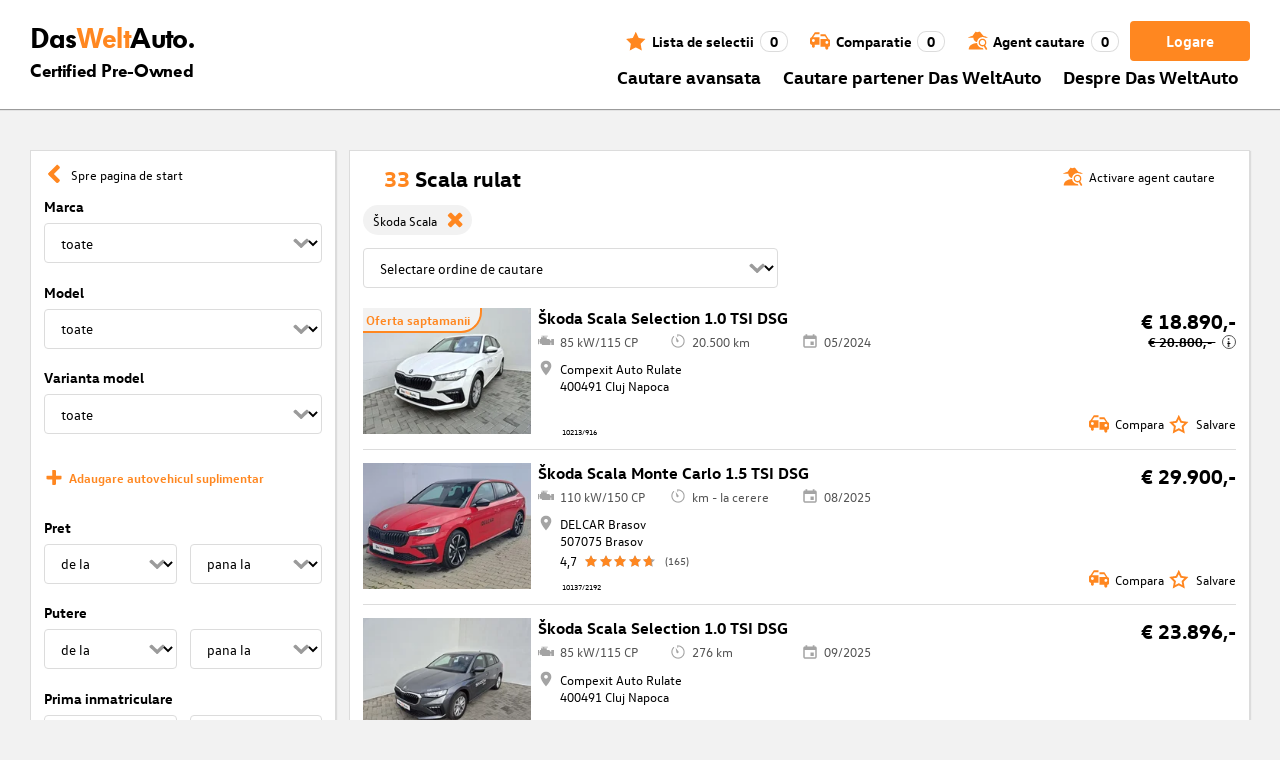

--- FILE ---
content_type: text/html; charset=utf-8
request_url: https://www.dasweltauto.ro/s/skoda/skoda-scala
body_size: 69175
content:
<!DOCTYPE html><html lang="ro-RO" dir="ltr" data-beasties-container><head>
    <!-- do NOT remove the tags below. they need to be present -->
    <meta property="og:site_name" content="Das WeltAuto®">
    <meta property="og:type" content="website">
    <meta property="og:url" content="https://www.dasweltauto.ro/s/skoda/skoda-scala">
    <meta property="og:description" content="Scala rulat: Alegerea sigura, la cel mai bun pret » calitate certificata  ✓ Parteneri certificati Das WeltAuto ✓ Click aici!">
    <meta property="og:image">
    <meta property="og:title" content="Cauti Scala rulat? | Das WeltAuto®">
    <meta name="description" content="Scala rulat: Alegerea sigura, la cel mai bun pret » calitate certificata  ✓ Parteneri certificati Das WeltAuto ✓ Click aici!">
    <meta name="robots" content="index,follow">
    <meta name="title" content="Cauti Scala rulat? | Das WeltAuto®">
    <link rel="prev">
    <link rel="next">

    <meta charset="utf-8">
    <meta name="version" content="fe-06a9ec">
    <!-- DD monitoring -->
    <meta name="monitoring" content="true">
    <!-- GoogleSearchConsole token AT KK -->
    <meta name="google-site-verification" content="aGQZbSY0toQsEoYVrYgBwPm6Jhcu3BwICIt5H_mgxh8">
    <!-- GoogleSearchConsole token AT JZ -->
    <meta name="google-site-verification" content="EC0WcYwQQXpKpownd5jsfZjeCiCLkRaDI_7Vr5XMjSk">
    <!-- GoogleSearchConsole token AT FDG -->
    <meta name="google-site-verification" content="vBNcF0PChov_GZTGZ_-jtnxk30CrwFFIT6mEThiO3SY">
    <!-- GoogleSearchConsole token AT RK -->
    <meta name="google-site-verification" content="m5ZZde9ppCWjvNFNdRqh45oQtkH65su1VJnt_F0d5cI">
    <!-- Google search console verification tag for RO -->
    <meta name="google-site-verification" content="dAZpQ0kJCmyM-NlmA7UQ5wo5my9bN2eVzMOCpKGtsI4">
    <!-- Site verification tag for Improve crawling tool -->
    <meta name="ahrefs-site-verification" content="92945dcfbfc638a562629a52c034d93ff6b0e5bc26987e59e77a8a42333add35">
    <!-- Tracking-scripts for RO -->
    <meta name="facebook-domain-verification" content="153huxq33yar2gu9878wsfraceby0k">
    <!-- GoogleSearchConsole token BG -->
    <meta name="google-site-verification" content="YBwTNoOSaM6aY6clYj_9Oua6cQQse1Zy-tLEkQblRoM">
    <title>Cauti Scala rulat? | Das WeltAuto®</title>
    <base href="/">

    <meta name="viewport" content="width=device-width, initial-scale=1">
    <link rel="icon" type="image/x-icon" href="favicon.ico?v=2">
    <link rel="manifest" href="manifest.json">
    <meta name="theme-color" content="#e5791D">
  <style>@font-face{font-family:swiper-icons;src:url(data:application/font-woff;charset=utf-8;base64,\ [base64]//wADZ2x5ZgAAAywAAADMAAAD2MHtryVoZWFkAAABbAAAADAAAAA2E2+eoWhoZWEAAAGcAAAAHwAAACQC9gDzaG10eAAAAigAAAAZAAAArgJkABFsb2NhAAAC0AAAAFoAAABaFQAUGG1heHAAAAG8AAAAHwAAACAAcABAbmFtZQAAA/gAAAE5AAACXvFdBwlwb3N0AAAFNAAAAGIAAACE5s74hXjaY2BkYGAAYpf5Hu/j+W2+MnAzMYDAzaX6QjD6/4//Bxj5GA8AuRwMYGkAPywL13jaY2BkYGA88P8Agx4j+/8fQDYfA1AEBWgDAIB2BOoAeNpjYGRgYNBh4GdgYgABEMnIABJzYNADCQAACWgAsQB42mNgYfzCOIGBlYGB0YcxjYGBwR1Kf2WQZGhhYGBiYGVmgAFGBiQQkOaawtDAoMBQxXjg/wEGPcYDDA4wNUA2CCgwsAAAO4EL6gAAeNpj2M0gyAACqxgGNWBkZ2D4/wMA+xkDdgAAAHjaY2BgYGaAYBkGRgYQiAHyGMF8FgYHIM3DwMHABGQrMOgyWDLEM1T9/w8UBfEMgLzE////P/5//f/V/xv+r4eaAAeMbAxwIUYmIMHEgKYAYjUcsDAwsLKxc3BycfPw8jEQA/[base64]/uznmfPFBNODM2K7MTQ45YEAZqGP81AmGGcF3iPqOop0r1SPTaTbVkfUe4HXj97wYE+yNwWYxwWu4v1ugWHgo3S1XdZEVqWM7ET0cfnLGxWfkgR42o2PvWrDMBSFj/IHLaF0zKjRgdiVMwScNRAoWUoH78Y2icB/yIY09An6AH2Bdu/UB+yxopYshQiEvnvu0dURgDt8QeC8PDw7Fpji3fEA4z/PEJ6YOB5hKh4dj3EvXhxPqH/SKUY3rJ7srZ4FZnh1PMAtPhwP6fl2PMJMPDgeQ4rY8YT6Gzao0eAEA409DuggmTnFnOcSCiEiLMgxCiTI6Cq5DZUd3Qmp10vO0LaLTd2cjN4fOumlc7lUYbSQcZFkutRG7g6JKZKy0RmdLY680CDnEJ+UMkpFFe1RN7nxdVpXrC4aTtnaurOnYercZg2YVmLN/d/gczfEimrE/fs/bOuq29Zmn8tloORaXgZgGa78yO9/cnXm2BpaGvq25Dv9S4E9+5SIc9PqupJKhYFSSl47+Qcr1mYNAAAAeNptw0cKwkAAAMDZJA8Q7OUJvkLsPfZ6zFVERPy8qHh2YER+3i/BP83vIBLLySsoKimrqKqpa2hp6+jq6RsYGhmbmJqZSy0sraxtbO3sHRydnEMU4uR6yx7JJXveP7WrDycAAAAAAAH//wACeNpjYGRgYOABYhkgZgJCZgZNBkYGLQZtIJsFLMYAAAw3ALgAeNolizEKgDAQBCchRbC2sFER0YD6qVQiBCv/H9ezGI6Z5XBAw8CBK/m5iQQVauVbXLnOrMZv2oLdKFa8Pjuru2hJzGabmOSLzNMzvutpB3N42mNgZGBg4GKQYzBhYMxJLMlj4GBgAYow/P/PAJJhLM6sSoWKfWCAAwDAjgbRAAB42mNgYGBkAIIbCZo5IPrmUn0hGA0AO8EFTQAA);font-weight:400;font-style:normal}:root{--swiper-theme-color: #007aff}.swiper{margin-left:auto;margin-right:auto;position:relative;overflow:hidden;list-style:none;padding:0;z-index:1;display:block}.swiper-wrapper{position:relative;width:100%;height:100%;z-index:1;display:flex;transition-property:transform;transition-timing-function:var(--swiper-wrapper-transition-timing-function, initial);box-sizing:content-box}.swiper-wrapper{transform:translateZ(0)}.swiper-slide{flex-shrink:0;width:100%;height:100%;position:relative;transition-property:transform;display:block}:root{--swiper-navigation-size: 44px}.swiper-button-prev,.swiper-button-next{position:absolute;top:var(--swiper-navigation-top-offset, 50%);width:calc(var(--swiper-navigation-size) / 44 * 27);height:var(--swiper-navigation-size);margin-top:calc(0px - (var(--swiper-navigation-size) / 2));z-index:10;cursor:pointer;display:flex;align-items:center;justify-content:center;color:var(--swiper-navigation-color, var(--swiper-theme-color))}.swiper-button-prev svg,.swiper-button-next svg{width:100%;height:100%;object-fit:contain;transform-origin:center}.swiper-button-prev{left:var(--swiper-navigation-sides-offset, 10px);right:auto}.swiper-button-prev:after,.swiper-button-next:after{font-family:swiper-icons;font-size:var(--swiper-navigation-size);text-transform:none!important;letter-spacing:0;font-variant:initial;line-height:1}.swiper-button-prev:after{content:"prev"}.swiper-button-next{right:var(--swiper-navigation-sides-offset, 10px);left:auto}.swiper-button-next:after{content:"next"}.swiper-pagination{position:absolute;text-align:center;transition:.3s opacity;transform:translateZ(0);z-index:10}.swiper-scrollbar{border-radius:var(--swiper-scrollbar-border-radius, 10px);position:relative;touch-action:none;background:var(--swiper-scrollbar-bg-color, rgba(0, 0, 0, .1))}
</style><link rel="stylesheet" href="styles-XEXQDGO7.css" media="print" onload="this.media='all'"><noscript><link rel="stylesheet" href="styles-XEXQDGO7.css"></noscript><style ng-app-id="ng">@charset "UTF-8";:root{--dwa-primary: #ff8720;--dwa-primary-variant: #e5791d;--dwa-primary-transparent: rgb(255 135 32 / 0%);--dwa-secondary: #9b9b9b;--dwa-background: #f2f2f2;--dwa-background-variant: rgb(242 242 242 / 60%);--dwa-surface-primary: #fff;--dwa-surface-primary-variant: rgb(255 255 255 / 80%);--dwa-surface-secondary: #545454;--dwa-surface-secondary-variant: rgb(0 0 0 / 25%);--dwa-surface-tertiary: #dcdcdc;--dwa-surface-tertiary-variant: #a4a4a4;--dwa-background-footer: #a9a9a9;--dwa-surface-primary-footer: #808080;--dwa-modal-backdrop: rgb(0 0 0 / 80%);--dwa-on-primary: #fff;--dwa-on-secondary: #fff;--dwa-on-surface-primary: #000;--dwa-on-surface-secondary: #dcdcdc;--dwa-on-surface-tertiary: #9b9b9b;--daw-on-surface-footer: #fff;--dwa-error: #e40a3c;--dwa-disabled: #dcdcdc;--dwa-disabled-surface: rgb(60 60 60 / 50%);--dwa-border: #dcdcdc;--dwa-border-footer: #646464;--dwa-shadow: #dcdcdc;--dwa-shadow-variant: #9b9b9b;--dwa-bright: #fff;--dwa-placeholder: #dcdcdc;--dwa-comparison: #8994a0;--nav-icon-hover-color: var(--dwa-primary-variant);--nav-icon-color: var(--dwa-primary);--nav-text-color: var(--dwa-primary);--mdc-dialog-container-color: transparent}@font-face{font-family:Logo;font-weight:400;font-style:normal;font-display:swap;src:url(/assets/fonts/dwa/VWHeadlineOT-Book.woff2) format("woff2"),url(/assets/fonts/dwa/VWHeadlineOT-Book.woff) format("woff"),url(/assets/fonts/dwa/VWHeadlineOT-Book.ttf) format("truetype")}@font-face{font-family:Logo;font-weight:700;font-style:normal;font-display:swap;src:url(/assets/fonts/dwa/VWHeadlineOT-Black.woff2) format("woff2"),url(/assets/fonts/dwa/VWHeadlineOT-Black.woff) format("woff"),url(/assets/fonts/dwa/VWHeadlineOT-Black.ttf) format("truetype")}@font-face{font-family:Text;font-weight:400;font-style:normal;font-display:swap;src:url(/assets/fonts/dwa/VWTextWeb-Regular.woff2) format("woff2"),url(/assets/fonts/dwa/VWTextWeb-Regular.woff) format("woff"),url(/assets/fonts/dwa/VWTextWeb-Regular.ttf) format("truetype")}@font-face{font-family:Text;font-weight:700;font-style:normal;font-display:swap;src:url(/assets/fonts/dwa/VWTextWeb-Bold.woff2) format("woff2"),url(/assets/fonts/dwa/VWTextWeb-Bold.woff) format("woff"),url(/assets/fonts/dwa/VWTextWeb-Bold.ttf) format("truetype")}@font-face{font-family:Head;font-weight:400;font-style:normal;font-display:swap;src:url(/assets/fonts/dwa/VWHeadWeb-Regular.woff2) format("woff2"),url(/assets/fonts/dwa/VWHeadWeb-Regular.woff) format("woff"),url(/assets/fonts/dwa/VWHeadWeb-Regular.ttf) format("truetype")}@font-face{font-family:Head;font-weight:700;font-style:normal;font-display:swap;src:url(/assets/fonts/dwa/VWHeadWeb-Bold.woff2) format("woff2"),url(/assets/fonts/dwa/VWHeadWeb-Bold.woff) format("woff"),url(/assets/fonts/dwa/VWHeadWeb-Bold.ttf) format("truetype")}@font-face{font-family:Sharp-Distress-Black;font-weight:400;font-style:normal;font-display:swap;src:url(/assets/fonts/Sharp-Distress-Black.woff2) format("woff2"),url(/assets/fonts/Sharp-Distress-Black.woff) format("woff"),url(/assets/fonts/Sharp-Distress-Black.ttf) format("truetype")}@media (min-width: 320px) and (max-width: 1023px){.desktop-only{display:none!important}}@media (min-width: 1024px){.mobile-only{display:none!important}}@media (min-width: 768px) and (max-width: 1023px){.tablet-only{display:none}}@media (min-width: 768px){.mobile-alternative-only{display:none}}@media (min-width: 320px) and (max-width: 767px){.desktop-alternative-only{display:none}}.visuallyhidden{display:none;flex:0 0 100%;margin:0!important;width:100%;height:0;overflow:hidden;line-height:0}.hidden{display:none!important}.icon-search:before{display:inline-block;margin:0 6px 0 0;content:""}.center-content{display:flex;align-items:center}.cursor-action{cursor:pointer}.back-button-favorites{display:inline-flex;align-items:center;margin-bottom:1em}.back-button-favorites dwa-svg-icon{margin-right:.5em}.back-button-favorites+h1{margin-top:0}svg use{pointer-events:none}.dwa-hidden-new-fe{display:none}*:focus{outline:none}.dwa-inline-flex-align-center{display:inline-flex;align-items:center}.finance-calc-inner a{color:var(--dwa-primary);font-weight:700}.finance-calc-inner a:hover{color:var(--dwa-primary-variant)}.cms-landing-page-container a{transition:color .1s ease-in-out;color:var(--dwa-primary)}.custom-style{border-left:5px solid var(--dwa-primary-variant);background-color:var(--dwa-surface-secondary);color:#fff}.custom-style button{background-color:var(--dwa-surface-secondary);color:var(--dwa-primary-variant)}.custom-style .mat-mdc-button.mat-mdc-snack-bar-action:not(:disabled):hover{--mat-text-button-state-layer-color: unset;--mat-text-button-ripple-color: unset}.image-swiper-modal mat-dialog-container{background-color:var(--dwa-modal-backdrop);padding-top:0}.dealer-search-modal mat-dialog-container{padding:0}main{display:block;margin:0 auto;padding:2.35%;width:100%;max-width:1400px;min-height:500px}@media (min-width: 320px) and (max-width: 767px){main{padding:0}}@media (min-width: 1440px){main{padding:0}}body{margin:0;background:var(--dwa-background);padding:0;overflow-x:hidden}hr{margin:1em 0;border:none;border-bottom:1px solid var(--dwa-secondary)}button,a.action-link-prim,a.action-link-sec{display:inline-flex;align-items:center;justify-content:center;transition:background .1s ease-in-out,color .1s ease-in-out,border .1s ease-in-out;border:2px solid var(--dwa-primary);border-radius:4px;background:var(--dwa-surface-primary);cursor:pointer;padding:0 10px;min-width:120px;min-height:40px;color:var(--dwa-primary);font-family:Text,sans-serif;font-size:16px;font-weight:700}@media (min-width: 768px) and (max-width: 1023px){button,a.action-link-prim,a.action-link-sec{min-height:40px}}@media (min-width: 1024px) and (max-width: 1439px){button,a.action-link-prim,a.action-link-sec{min-height:40px}}@media (min-width: 1440px){button,a.action-link-prim,a.action-link-sec{min-height:40px}}button span,a.action-link-prim span,a.action-link-sec span{color:var(--dwa-primary)}button:hover,a.action-link-sec:hover{border-color:var(--dwa-primary-variant);color:var(--dwa-primary-variant)}button:hover span,a.action-link-sec:hover span{color:var(--dwa-primary-variant)}button.action,a.action-link-prim{background:var(--dwa-primary);color:var(--dwa-on-primary)}button.action:hover,a.action-link-prim:hover{border-color:var(--dwa-primary-variant);background:var(--dwa-primary-variant);color:var(--dwa-on-primary)}button.action:hover svg,a.action-link-prim:hover svg{fill:var(--dwa-on-primary)}button.action:hover span,a.action-link-prim:hover span{color:var(--dwa-on-primary)}button.action svg,a.action-link-prim svg{fill:var(--dwa-on-primary)}button.action span,a.action-link-prim span{color:var(--dwa-on-primary)}.plain-button,.plain-button-bold{border:none;background:transparent;padding:0;min-width:auto;min-height:auto;color:transparent;font-size:inherit;font-weight:inherit}.plain-button span,.plain-button-bold span{color:var(--dwa-on-surface-primary)}.plain-button-bold{font-weight:700}button.link-button{border:none;background:transparent;padding:0;min-width:auto;min-height:auto;color:var(--dwa-on-surface-primary);font-size:inherit;font-weight:inherit}button.link-button:hover,button.link-button:hover h3,button.link-button:hover span,button.link-button:hover .dwa-orange{color:var(--dwa-primary-variant)}button.link-button:hover svg{fill:var(--dwa-primary-variant);color:var(--dwa-primary-variant)}button.link-button h3,button.link-button span{transition:color .1s ease-in-out;color:var(--dwa-on-surface-primary)}button.link-button svg{transition:fill .1s ease-in-out;fill:var(--dwa-primary);color:var(--dwa-primary)}button.gm-ui-hover-effect,button.gm-control-active{min-width:0}textarea,select{appearance:none;border:1px solid var(--dwa-border);border-radius:4px;padding:5px;width:100%;height:40px;color:var(--dwa-on-surface-primary);font-family:Text,sans-serif;font-size:14px}@media (min-width: 768px) and (max-width: 1023px){textarea,select{height:40px;font-size:14px}}@media (min-width: 1024px) and (max-width: 1439px){textarea,select{height:40px;font-size:14px}}@media (min-width: 1440px){textarea,select{border:1px solid var(--dwa-border);height:40px;font-size:16px}}dwa-finance-calc-dialog textarea,dwa-finance-calc-dialog select{font-size:14px}select{outline:none;background-attachment:scroll;background-color:var(--dwa-surface-primary);background-image:url([data-uri]);background-position:calc(100% - 12px) center;background-repeat:no-repeat;background-size:16px;padding:0 40px 0 12px}@media (min-width: 320px) and (max-width: 767px){select{padding-right:0}}@media (min-width: 320px) and (max-width: 767px){select:active,textarea:active,input[type=text]:active,input[type=email]:active,input[type=tel]:active,input[type=number]:active,input[type=date]:active{font-size:16px!important}}select:disabled.loading-select{background:none}select::-ms-expand{display:none}select:focus::-ms-value{background:transparent;color:inherit}select:-moz-focusring{text-shadow:0 0 0 var(--dwa-shadow);color:transparent}input[type=text],input[type=email],input[type=tel],input[type=number],input[type=date]{appearance:none;outline:none;border:1px solid var(--dwa-border);border-radius:4px;padding:0 1em;height:40px;text-overflow:ellipsis;color:var(--dwa-on-surface-primary);font-family:Text,sans-serif;font-size:14px}@media (min-width: 768px) and (max-width: 1023px){input[type=text],input[type=email],input[type=tel],input[type=number],input[type=date]{height:40px;font-size:14px}}@media (min-width: 1024px) and (max-width: 1439px){input[type=text],input[type=email],input[type=tel],input[type=number],input[type=date]{height:40px;font-size:14px}}@media (min-width: 1440px){input[type=text],input[type=email],input[type=tel],input[type=number],input[type=date]{border:1px solid var(--dwa-border);height:40px;font-size:16px}}input[type=text]::-ms-clear,input[type=email]::-ms-clear,input[type=tel]::-ms-clear,input[type=number]::-ms-clear,input[type=date]::-ms-clear{display:none}dwa-finance-calc-dialog input[type=text],dwa-finance-calc-dialog input[type=email],dwa-finance-calc-dialog input[type=tel],dwa-finance-calc-dialog input[type=number],dwa-finance-calc-dialog input[type=date]{font-size:14px}label.dwa-checkbox{display:block;position:relative;margin-right:1em;margin-bottom:8px;cursor:pointer}label.dwa-checkbox{margin-left:25px}@media (min-width: 768px) and (max-width: 1023px){label.dwa-checkbox{margin-left:22px}}@media (min-width: 1024px) and (max-width: 1439px){label.dwa-checkbox{margin-left:22px}}@media (min-width: 1440px){label.dwa-checkbox{margin-left:25px}}label.dwa-checkbox{text-indent:-25px}@media (min-width: 768px) and (max-width: 1023px){label.dwa-checkbox{text-indent:-22px}}@media (min-width: 1024px) and (max-width: 1439px){label.dwa-checkbox{text-indent:-22px}}@media (min-width: 1440px){label.dwa-checkbox{text-indent:-25px}}@media (min-width: 1024px){label.dwa-checkbox{margin-bottom:11px}}label.dwa-checkbox input{display:none}label.dwa-checkbox input+span:before{display:inline-block;margin-right:7px;border:1px solid var(--dwa-border);width:12px;height:12px;overflow:visible;vertical-align:text-bottom;text-align:center;line-height:6px;color:var(--dwa-primary);content:""}@media (min-width: 768px){label.dwa-checkbox input+span:before{width:15px;height:15px}}@media (min-width: 1440px){label.dwa-checkbox input+span:before{position:relative;top:2px;width:17px;height:17px;line-height:15px}}label.dwa-checkbox input:disabled+span{color:var(--dwa-disabled)}label.dwa-checkbox input:checked+span{color:var(--dwa-on-surface-primary)}label.dwa-checkbox input:checked+span:before{background:var(--dwa-surface-primary) url([data-uri]) no-repeat scroll center}label.dwa-checkbox input:checked+span:before{background-size:12px 12px}@media (min-width: 768px) and (max-width: 1023px){label.dwa-checkbox input:checked+span:before{background-size:15px 15px}}@media (min-width: 1024px) and (max-width: 1439px){label.dwa-checkbox input:checked+span:before{background-size:15px 15px}}@media (min-width: 1440px){label.dwa-checkbox input:checked+span:before{background-size:17px 17px}}body{font-family:Text,sans-serif;font-size:14px}@media (min-width: 1024px) and (max-width: 1439px){body{font-size:13px}}h1,h2,h3{font-family:Head,sans-serif;font-weight:700}h1.no-top-margin,h2.no-top-margin,h3.no-top-margin{margin-top:0}h2{margin:22px 0 5px;font-size:18px}h3{font-size:14px}@media (min-width: 768px){h3{font-size:16px}}@media (min-width: 1440px){h3{font-size:18px}}label:not(.rb-label){font-family:Head,sans-serif;font-size:14px;font-weight:700}@media (min-width: 1440px){label:not(.rb-label){font-size:16px}}label:not(.rb-label) span{font-family:Text,sans-serif}dwa-finance-calc-dialog label:not(.rb-label){font-size:14px;font-weight:unset}.bold{font-weight:700}.dwa-orange-background{background:var(--dwa-primary)}.item-selected-bar{border-left-color:var(--dwa-primary)}.error-message{text-align:left;color:var(--dwa-error)}.disabled{color:var(--dwa-disabled)!important;pointer-events:none!important}.disabled a,.disabled a:visited{color:var(--dwa-disabled)!important}.disabled dwa-svg-icon svg{color:var(--dwa-disabled)!important;fill:var(--dwa-disabled)!important}.disabled .badge{color:var(--dwa-disabled)!important}.disabled button{border-color:var(--dwa-disabled)!important;background:var(--dwa-disabled)!important;color:var(--dwa-surface-primary)!important}button.disabled{border-color:var(--dwa-disabled)!important;background:var(--dwa-disabled)!important;color:var(--dwa-surface-primary)!important;pointer-events:none!important}button.disabled dwa-svg-icon svg{fill:var(--dwa-surface-primary)!important}button:disabled{border-color:var(--dwa-disabled)!important;background:var(--dwa-disabled)!important;color:var(--dwa-surface-primary)!important;pointer-events:none!important}select:disabled,option:disabled,label:disabled{color:var(--dwa-disabled)!important;pointer-events:none!important}select:disabled dwa-svg-icon,option:disabled dwa-svg-icon,label:disabled dwa-svg-icon{color:var(--dwa-disabled)!important;fill:var(--dwa-disabled)!important}select[disabled]::-ms-value{color:var(--dwa-disabled)!important;pointer-events:none!important}.grey-clickable a,.grey-clickable a:visited{color:var(--dwa-disabled)!important}.grey-clickable dwa-svg-icon svg{color:var(--dwa-disabled)!important;fill:var(--dwa-disabled)!important}.grey-clickable button{border-color:var(--dwa-disabled)!important;background:var(--dwa-disabled)!important;color:var(--dwa-surface-primary)!important}.grey-out{opacity:.2;background-color:var(--dwa-disabled);pointer-events:none}.grey-out-light{opacity:.2;pointer-events:none}input::placeholder{color:var(--dwa-placeholder)}a{transition:color .1s ease-in-out;cursor:pointer;text-decoration:none;color:var(--dwa-on-surface-primary)}a:hover,a:hover h3,a:hover span,a:hover .dwa-orange{color:var(--dwa-primary-variant)}a:hover svg{fill:var(--dwa-primary-variant)}a:hover .svg-icon-hover-front{opacity:1}a:hover .svg-icon-hover-back{opacity:0}a h3,a span{transition:color .1s ease-in-out;color:var(--dwa-on-surface-primary)}a svg{transition:fill .1s ease-in-out;fill:var(--dwa-primary)}a .svg-icon-hover-front{transition:opacity .1s ease-in-out;opacity:0}a .svg-icon-hover-back{transition:opacity .1s ease-in-out;opacity:1}.dwa-orange,.dwa-orange.link-button{transition:color .1s ease-in-out;color:var(--dwa-primary)}.dwa-orange a,.dwa-orange h3,.dwa-orange span,.dwa-orange dwa-svg-icon,.dwa-orange.link-button a,.dwa-orange.link-button h3,.dwa-orange.link-button span,.dwa-orange.link-button dwa-svg-icon{transition:color .1s ease-in-out;color:var(--dwa-primary)}.dwa-orange:hover,.dwa-orange.link-button:hover{color:var(--dwa-primary-variant)}.dwa-orange:hover a,.dwa-orange:hover h3,.dwa-orange:hover span,.dwa-orange:hover dwa-svg-icon,.dwa-orange.link-button:hover a,.dwa-orange.link-button:hover h3,.dwa-orange.link-button:hover span,.dwa-orange.link-button:hover dwa-svg-icon{color:var(--dwa-primary-variant)}.dwa-black{transition:color .1s ease-in-out;color:var(--dwa-on-surface-primary)}.dwa-black:hover{color:var(--dwa-primary)}a.dwa-no-hover,a.dwa-no-hover:hover,a.dwa-no-hover:hover h3,a.dwa-no-hover:hover span{color:var(--dwa-on-surface-primary)}a.dwa-no-hover:hover svg{fill:var(--dwa-primary)}a.dwa-no-hover:hover .dwa-orange{color:var(--dwa-primary)}.dwa-standard-hover{transition:color .1s ease-in-out;color:var(--dwa-on-surface-primary)}.dwa-standard-hover:hover{color:var(--dwa-primary-variant)}.dwa-standard-hover:hover svg{fill:var(--dwa-primary-variant)}.dwa-standard-hover svg{transition:fill .1s ease-in-out;color:var(--dwa-primary);fill:var(--dwa-primary)}.bar{transition:border .1s ease-in-out;border-left:solid 5px transparent}.bar:hover{border-left-color:var(--dwa-primary)}legend{display:table;padding:0}fieldset{margin:0;border:0;padding:.01em 0 0;min-width:0}body:not(:-moz-handler-blocked) fieldset{display:table-cell}html{box-sizing:border-box}*,*:before,*:after{box-sizing:inherit}.dwa-map-container{border:1px solid var(--dwa-shadow);box-shadow:1px 1px 1px var(--dwa-shadow);background:var(--dwa-surface-primary);padding:1em}@media (min-width: 1440px){.dwa-map-container{padding:2em}}.dwa-map-container:after{display:block;clear:both;content:" "}.dwa-map-container:empty{margin:0;padding:0}.dwa-map-container.padding-less{padding:0}@media (width <= 767px){.cms-content iframe.embed-media{width:100%;height:100%;aspect-ratio:16/9}}.cms-content iframe.embed-media.fixed-ratio{width:100%;height:100%;aspect-ratio:16/9}.cms-content dwa-cms-carousel .swiper-slide{height:auto}.cms-content dwa-cms-carousel .slide{display:flex;flex-direction:column;gap:20px;justify-content:space-between;height:100%}.cms-content .mosaic-grid-row{position:relative;margin-right:-15px;margin-left:-15px}.cms-content .mosaic-grid-row:after{clear:both}.cms-content .mosaic-grid-row:after,.cms-content .mosaic-grid-row:before{display:table;content:" "}.cms-content body.mosaic-enabled.no-portlet-columns .outer-wrapper>.container .mosaic-grid-row .mosaic-innergrid-row:after,.cms-content body.mosaic-enabled.no-portlet-columns .outer-wrapper>.container .mosaic-grid-row .mosaic-innergrid-row:before{display:table;content:" "}.cms-content body.template-layout.no-portlet-columns .outer-wrapper>.container .mosaic-grid-row .mosaic-innergrid-row:after,.cms-content body.template-layout.no-portlet-columns .outer-wrapper>.container .mosaic-grid-row .mosaic-innergrid-row:before{display:table;content:" "}.cms-content body.mosaic-enabled.no-portlet-columns .outer-wrapper>.container .mosaic-grid-row .mosaic-innergrid-row:after,.cms-content body.template-layout.no-portlet-columns .outer-wrapper>.container .mosaic-grid-row .mosaic-innergrid-row:after{clear:both}.cms-content body.mosaic-enabled.no-portlet-columns .outer-wrapper>.container,.cms-content body.template-layout.no-portlet-columns .outer-wrapper>.container{width:auto}.cms-content body.mosaic-enabled.no-portlet-columns .outer-wrapper>.container .mosaic-grid-row,.cms-content body.template-layout.no-portlet-columns .outer-wrapper>.container .mosaic-grid-row{margin-right:auto;margin-left:auto}.cms-content body.mosaic-enabled.no-portlet-columns .outer-wrapper>.container .mosaic-grid-row .mosaic-innergrid-row,.cms-content body.template-layout.no-portlet-columns .outer-wrapper>.container .mosaic-grid-row .mosaic-innergrid-row{margin-right:-15px;margin-left:-15px;width:auto}.cms-content body.mosaic-enabled.no-portlet-columns .outer-wrapper>.container .mosaic-grid-row-fluid,.cms-content body.template-layout.no-portlet-columns .outer-wrapper>.container .mosaic-grid-row-fluid{margin-right:-15px;margin-left:-15px;padding-right:15px;padding-left:15px;width:auto;max-width:none}.cms-content li:not(:last-child){margin-bottom:.4em}.cms-content ol{list-style:none;counter-reset:cms-ol-counter}.cms-content ol li{counter-increment:cms-ol-counter}.cms-content ol li:before{font-weight:700;content:counter(cms-ol-counter) ". "}.cms-content .mosaic-width-full{position:relative;float:left;padding-right:15px;padding-left:15px;width:100%;min-height:1px}.cms-content .mosaic-width-half,.cms-content .mosaic-width-quarter,.cms-content .mosaic-width-three-quarters,.cms-content .mosaic-width-third,.cms-content .mosaic-width-two-thirds{position:relative;padding-right:15px;padding-left:15px;min-height:1px}.cms-content .mosaic-enabled .mosaic-width-full{position:relative;float:left;padding-right:15px;padding-left:15px;width:100%;min-height:1px}.cms-content .mosaic-enabled .mosaic-width-half{position:relative;float:left;padding-right:15px;padding-left:15px;width:50%;min-height:1px}.cms-content .mosaic-enabled .mosaic-width-quarter{position:relative;float:left;padding-right:15px;padding-left:15px;width:25%;min-height:1px}.cms-content .mosaic-enabled .mosaic-width-three-quarters{position:relative;float:left;padding-right:15px;padding-left:15px;width:75%;min-height:1px}.cms-content .mosaic-enabled .mosaic-width-third{position:relative;float:left;padding-right:15px;padding-left:15px;width:33.3333%;min-height:1px}.cms-content .mosaic-enabled .mosaic-width-two-thirds{position:relative;float:left;padding-right:15px;padding-left:15px;width:66.6667%;min-height:1px}.cms-content h1.documentFirstHeading{border:initial;text-transform:uppercase}.cms-content .orange{color:var(--dwa-primary)}.cms-content .mosaic-row-light-grey-background,.cms-content .mosaic-row-white-background{padding:15px}.cms-content .mosaic-row-light-grey-background{background-color:var(--dwa-background)}.cms-content .mosaic-row-light-grey-background h1,.cms-content .mosaic-row-white-background h1{margin:0 0 30px;line-height:32.5px;color:var(--dwa-primary);font-family:Head,sans-serif;font-size:26px;font-weight:700}.cms-content .mosaic-tile-space-before{margin-top:2em}.cms-content .mosaic-tile-space-after{margin-bottom:2em}.cms-content .mosaic-row-border{place-content:center center;border:1px solid var(--dwa-border);padding:20px}.cms-content .mosaic-tile img{display:block;width:100%;height:100%;overflow:hidden}.cms-content .mosaic-tile-padding-h-lg{padding:0 40%}.cms-content .mosaic-tile-padding-h-md{padding:0 31.80328%}.cms-content .mosaic-tile-padding-h-sm{padding:0 23.27869%}.cms-content .mosaic-tile-padding-f-sm{padding:7%}.cms-content .mosaic-tile-padding-f-md{padding:15%}.cms-content .mosaic-tile-padding-f-lg{padding:25%}.cms-content .mosaic-tile-card{transition:.3s;box-shadow:0 4px 8px 0 var(--dwa-shadow);padding:20px}.cms-content .mosaic-tile-card:hover{box-shadow:0 8px 16px 0 var(--dwa-shadow)}.cms-content .mosaic-tile-card-orange{transition:.3s;box-shadow:0 4px 8px 0 var(--dwa-shadow);background-color:var(--dwa-primary);padding:20px;color:var(--dwa-surface-primary)}.cms-content .mosaic-tile-card-orange:hover{box-shadow:0 8px 16px 0 var(--dwa-shadow)}.cms-content .mosaic-tile-card-orange h1,.cms-content .mosaic-tile-card-orange h2,.cms-content .mosaic-tile-card-orange h3,.cms-content .mosaic-tile-card-orange h4,.cms-content .mosaic-tile-card-orange h5{color:var(--dwa-surface-primary)}.cms-content .mosaic-tile-padding-5{padding:5px}.cms-content .mosaic-row-dwa-card,.cms-content .mosaic-row-dwa-card-small,.cms-content .mosaic-tile-dwa-card,.cms-content .mosaic-row-dwa-card-static{margin:20px 0;border:1px solid var(--dwa-border);box-shadow:1px 1px 1px var(--dwa-shadow);background:var(--dwa-surface-primary)}.cms-content .mosaic-row-dwa-card:first-child,.cms-content .mosaic-row-dwa-card-small:first-child,.cms-content .mosaic-tile-dwa-card:first-child,.cms-content .mosaic-row-dwa-card-static:first-child{margin-top:0}.cms-content .mosaic-row-dwa-card-static>div.mosaic-width-full{padding:1em}.cms-content div.template-layout .mosaic-row-dwa-card-small .mosaic-grid-cell{padding-top:0;padding-bottom:0}.cms-content div.mosaic-row-dwa-card-small{padding:2em 4em}.cms-content div.mosaic-row-dwa-card-small div{padding-top:0;padding-bottom:0}.cms-content div.mosaic-row-dwa-card-small .mosaic-IRichTextWithTeaser-text-tile{margin-top:11px}.cms-content div.mosaic-row-dwa-card-small .separator-line{margin:10px 0}.cms-content div.mosaic-row-dwa-card-small .blog-post-navigation{padding-bottom:20px}.cms-content div.mosaic-row-dwa-card-small .publication-date{display:block;margin-bottom:12px}.cms-content div.mosaic-grid-cell,.cms-content div.mosaic-panel div.mosaic-grid-cell,.cms-content div.mosaic-panel div.mosaic-width-full,.cms-content div.mosaic-width-full,.cms-content div.template-layout div.mosaic-grid-cell,.cms-content div.template-layout div.mosaic-width-full{padding:1em}.cms-content .mosaic-tile-float-left{float:left}.cms-content .mosaic-tile-float-right{float:right}.cms-content .mosaic-row-remove-padding div.mosaic-grid-cell,.cms-content div.template-layout .mosaic-row-remove-padding div.mosaic-grid-cell{padding:0}.cms-content .mosaic-tile-margin-small{margin:0 10px}.cms-content .mosaic-tile-remove-h-padding{margin-top:-1em;margin-bottom:-1em}.cms-content .mosaic-grid-row.mosaic-row-remove-margin-h{margin:20px 0}.cms-content .mosaic-grid-row.mosaic-row-remove-margin-h .mosaic-grid-cell{padding:0}.cms-content .mosaic-row-read-more-container{display:none}.cms-content .mosaic-row-read-more-container.toggle-fade-in{display:inherit;animation:fadeIn 1s}.cms-content .mosaic-row-display-none{display:none}.cms-content .container,.cms-content .container-fluid{margin-right:auto;margin-left:auto;padding-right:15px;padding-left:15px}.cms-content .row{margin-right:-15px;margin-left:-15px}.cms-content .row:after,.cms-content .row:before{display:table;content:" "}.cms-content .col-lg-1,.cms-content .col-lg-2,.cms-content .col-lg-3,.cms-content .col-lg-4,.cms-content .col-lg-5,.cms-content .col-lg-6,.cms-content .col-lg-7,.cms-content .col-lg-8,.cms-content .col-lg-9,.cms-content .col-lg-10,.cms-content .col-lg-11,.cms-content .col-lg-12,.cms-content .col-md-1,.cms-content .col-md-2,.cms-content .col-md-3,.cms-content .col-md-4,.cms-content .col-md-5,.cms-content .col-md-6,.cms-content .col-md-7,.cms-content .col-md-8,.cms-content .col-md-9,.cms-content .col-md-10,.cms-content .col-md-11,.cms-content .col-md-12,.cms-content .col-sm-1,.cms-content .col-sm-2,.cms-content .col-sm-3,.cms-content .col-sm-4,.cms-content .col-sm-5,.cms-content .col-sm-6,.cms-content .col-sm-7,.cms-content .col-sm-8,.cms-content .col-sm-9,.cms-content .col-sm-10,.cms-content .col-sm-11,.cms-content .col-sm-12,.cms-content .col-xs-1,.cms-content .col-xs-2,.cms-content .col-xs-3,.cms-content .col-xs-4,.cms-content .col-xs-5,.cms-content .col-xs-6,.cms-content .col-xs-7,.cms-content .col-xs-8,.cms-content .col-xs-9,.cms-content .col-xs-10,.cms-content .col-xs-11,.cms-content .col-xs-12{position:relative;padding-right:15px;padding-left:15px;min-height:1px}.cms-content .col-xs-1,.cms-content .col-xs-2,.cms-content .col-xs-3,.cms-content .col-xs-4,.cms-content .col-xs-5,.cms-content .col-xs-6,.cms-content .col-xs-7,.cms-content .col-xs-8,.cms-content .col-xs-9,.cms-content .col-xs-10,.cms-content .col-xs-11{float:left}.cms-content .col-xs-12{float:left;width:100%}.cms-content .col-xs-11{width:91.66666667%}.cms-content .col-xs-10{width:83.33333333%}.cms-content .col-xs-9{width:75%}.cms-content .col-xs-8{width:66.66666667%}.cms-content .col-xs-7{width:58.33333333%}.cms-content .col-xs-6{width:50%}.cms-content .col-xs-5{width:41.66666667%}.cms-content .col-xs-4{width:33.33333333%}.cms-content .col-xs-3{width:25%}.cms-content .col-xs-2{width:16.66666667%}.cms-content .col-xs-1{width:8.33333333%}.cms-content .col-xs-pull-12{right:100%}.cms-content .col-xs-pull-11{right:91.66666667%}.cms-content .col-xs-pull-10{right:83.33333333%}.cms-content .col-xs-pull-9{right:75%}.cms-content .col-xs-pull-8{right:66.66666667%}.cms-content .col-xs-pull-7{right:58.33333333%}.cms-content .col-xs-pull-6{right:50%}.cms-content .col-xs-pull-5{right:41.66666667%}.cms-content .col-xs-pull-4{right:33.33333333%}.cms-content .col-xs-pull-3{right:25%}.cms-content .col-xs-pull-2{right:16.66666667%}.cms-content .col-xs-pull-1{right:8.33333333%}.cms-content .col-xs-pull-0{right:auto}.cms-content .col-xs-push-12{left:100%}.cms-content .col-xs-push-11{left:91.66666667%}.cms-content .col-xs-push-10{left:83.33333333%}.cms-content .col-xs-push-9{left:75%}.cms-content .col-xs-push-8{left:66.66666667%}.cms-content .col-xs-push-7{left:58.33333333%}.cms-content .col-xs-push-6{left:50%}.cms-content .col-xs-push-5{left:41.66666667%}.cms-content .col-xs-push-4{left:33.33333333%}.cms-content .col-xs-push-3{left:25%}.cms-content .col-xs-push-2{left:16.66666667%}.cms-content .col-xs-push-1{left:8.33333333%}.cms-content .col-xs-push-0{left:auto}.cms-content .col-xs-offset-12{margin-left:100%}.cms-content .col-xs-offset-11{margin-left:91.66666667%}.cms-content .col-xs-offset-10{margin-left:83.33333333%}.cms-content .col-xs-offset-9{margin-left:75%}.cms-content .col-xs-offset-8{margin-left:66.66666667%}.cms-content .col-xs-offset-7{margin-left:58.33333333%}.cms-content .col-xs-offset-6{margin-left:50%}.cms-content .col-xs-offset-5{margin-left:41.66666667%}.cms-content .col-xs-offset-4{margin-left:33.33333333%}.cms-content .col-xs-offset-3{margin-left:25%}.cms-content .col-xs-offset-2{margin-left:16.66666667%}.cms-content .col-xs-offset-1{margin-left:8.33333333%}.cms-content .col-xs-offset-0{margin-left:0}.cms-content .clearfix:after,.cms-content .clearfix:before{display:table;content:" "}.cms-content .container-fluid:after,.cms-content .container-fluid:before{display:table;content:" "}.cms-content .container:after,.cms-content .container:before{display:table;content:" "}.cms-content .clearfix:after,.cms-content .container-fluid:after,.cms-content .container:after,.cms-content .row:after{clear:both}.cms-content .center-block{display:block;margin-right:auto;margin-left:auto}.cms-content .pull-right{float:right!important}.cms-content .pull-left{float:left!important}.cms-content .hide{display:none!important}.cms-content .show{display:block!important}.cms-content .invisible{visibility:hidden}.cms-content .text-hide{border:0;background-color:transparent;text-shadow:none;color:transparent;font:0/0}.cms-content .hidden{display:none!important}.cms-content .affix{position:fixed}.cms-content h1,.cms-content h2,.cms-content h3{text-align:left;font-family:Head,serif;font-weight:700}.cms-content h1{font-size:2em}.cms-content h2{margin:10px 0 12px;text-align:left;line-height:24px;font-size:22px}.cms-content h3{font-size:16px}.cms-content h4{font-size:14px}.cms-content h1,.cms-content h2,.cms-content h3,.cms-content h4,.cms-content h5{margin:0 0 10px}.cms-content .mce-campaign-footer-style{font-size:12px}.cms-content .tile{margin-bottom:20px}.cms-content .tile a h3:hover,.cms-content .tile a span:hover{color:var(--dwa-primary-variant)}.cms-content .tile .image-container{overflow:hidden}.cms-content .tile .image-container img{backface-visibility:hidden;-moz-transition:-moz-transform 1s ease;-ms-transition:-ms-transform 1s ease;-webkit-transition:-webkit-transform 1s ease;-o-transition:-o-transform 1s ease;transition:transform 1s ease}.cms-content .tile .image-container img:hover{-moz-transform:scale(1.05);-webkit-transform:scale(1.05);-o-transform:scale(1.05);-ms-transform:scale(1.05);transform:scale(1.05)}.cms-content .tile span{white-space:pre-line}.cms-content .tile.text-layout a{text-decoration:none;font-size:13px}.cms-content .tile.text-layout a h3,.cms-content .tile.text-layout a span{transition:color .2s ease-in-out;color:var(--dwa-on-surface-primary)}.cms-content .tile.text-layout a>h3{margin:.5em 0;color:var(--dwa-on-surface-primary);font-family:Head,serif;font-size:18px;font-weight:700}.cms-content .tile.text-layout a>span{margin-top:5px;padding-right:35px;color:var(--dwa-primary)}.cms-content .tile.text-layout :hover h3,.cms-content .tile.text-layout :hover span{color:var(--dwa-primary-variant)}.cms-content .tile.title-top .item-title{text-transform:uppercase;color:var(--dwa-on-surface-primary);font-size:20px}.cms-content .tile.title-top .item-title.tile-banner{position:relative;opacity:.75;z-index:100;margin-bottom:-40px;background:var(--dwa-surface-primary);text-align:center;line-height:40px;font-size:18px}.cms-content .tile.button-layout a.outer{display:flex;flex-flow:column;padding:0 10px;width:100%;text-align:center;color:var(--dwa-on-surface-primary)}.cms-content .tile.button-layout a.outer:link,.cms-content .tile.button-layout a.outer:visited{color:var(--dwa-on-surface-primary)}.cms-content .tile.button-layout a.outer .image-container{margin:0 auto;width:80%}.cms-content .tile.button-layout a.outer .text-container{margin:0 auto 10px;width:80%}.cms-content .tile.button-layout a.outer .text-container h3{margin:16px 0 .2em;text-align:center}.cms-content .tile.button-layout a.outer button{margin:auto 0 0}.cms-content .tile.button-layout-v2{display:flex;margin-bottom:0;height:auto}.cms-content .tile.button-layout-v2 a.outer{display:flex;flex-flow:column;padding:0;width:100%;text-align:center}.cms-content .tile.button-layout-v2 a.outer .image-container{margin:0 auto;width:80%}.cms-content .tile.button-layout-v2 a.outer .text-container{margin:0 auto 10px;width:80%}.cms-content .tile.button-layout-v2 a.outer .text-container h3{margin:16px 0 .2em;text-align:center}.cms-content .tile.button-layout-v2 a.outer button{margin:auto 0 0}.cms-content .tile.campaign-layout{border:1px solid var(--dwa-border);padding:20px;overflow:hidden}.cms-content .tile.campaign-layout a.outer{position:relative}.cms-content .tile.campaign-layout a.outer div{float:left;margin-left:20px}.cms-content .tile.campaign-layout a.outer .image-container{width:45%}.cms-content .tile.button-layout,.cms-content .tile.campaign-layout{clear:both}.cms-content .tile.button-layout .text-container h3,.cms-content .tile.campaign-layout .text-container h3{font-size:16px}.cms-content .tile.button-layout .text-container span,.cms-content .tile.campaign-layout .text-container span{font-size:12px}.cms-content a.action-link-prim span svg,.cms-content a.action-link-sec span svg{width:25px;height:25px}.cms-content a.action-link-prim,.cms-content a.action-link-sec{display:flex;align-items:center;justify-content:center;padding:0 20px;text-align:center}.cms-content a.action-link-prim .badge,.cms-content a.action-link-sec .badge{display:block;position:relative;float:left;margin-top:3px;margin-right:15px;margin-bottom:-3px}.cms-content a.action-link-prim .badge .icon-action-link-prim,.cms-content a.action-link-sec .badge .icon-action-link-prim{fill:var(--dwa-surface-primary)!important}.cms-content a.action-link-prim .badge .icon-action-link-sec,.cms-content a.action-link-sec .badge .icon-action-link-sec{fill:var(--dwa-primary)!important}.cms-content a.action-link-prim span.text,.cms-content a.action-link-sec span.text{display:block;position:relative;float:left}.cms-content button.approve{float:right}.cms-content .pagebanner{position:relative}.cms-content .pagebanner img{display:block;position:relative}.cms-content .pagebanner video{display:block;width:100%}.cms-content .pagebanner .logo-overlay{position:absolute;top:0;left:0;background:var(--dwa-surface-primary);width:100%;overflow:hidden;text-align:center;text-overflow:ellipsis;white-space:nowrap;font-family:Head,serif;font-weight:700}.cms-content .pagebanner .logo-overlay .log-overlay-line1,.cms-content .pagebanner .logo-overlay .logo-overlay-line2{float:left;width:100%}.cms-content .pagebanner .logo-overlay .logo-overlay-line1{line-height:35px;font-size:28.5px}.cms-content .pagebanner .logo-overlay .logo-overlay-line2{line-height:65px;font-size:48.75px}.cms-content .pagebanner .heading-container{display:flex;position:absolute;inset:0;flex-flow:column;align-items:center;justify-content:center;margin:auto;width:400px}.cms-content .pagebanner .heading-container span{margin-bottom:15px;color:var(--dwa-surface-primary);font-size:32px}.cms-content .pagebanner .heading-container a{width:60%}.cms-content .related-item-container .row{display:flex;flex-wrap:wrap}.cms-content .related-item-container .row:after,.cms-content .related-item-container .row:before{display:none}.cms-content .separator-line{margin:30px 0}.cms-content .separator-line h1{overflow:hidden;text-align:center!important;font-size:20px}.cms-content .separator-line h1:after{display:inline-block;position:relative;left:.5em;margin-right:-50%;background-color:var(--dwa-background);width:50%;height:1px;vertical-align:middle;content:""}.cms-content .separator-line h1:before{display:inline-block;position:relative;right:.5em;margin-left:-50%;background-color:var(--dwa-background);width:50%;height:1px;vertical-align:middle;content:""}.cms-content .separator-line div{border-bottom:1px solid var(--dwa-border)}.cms-content .dropdown-container select,.cms-content .dropdown-container textarea{-webkit-appearance:none;-moz-appearance:none;outline:none;border:1px solid var(--dwa-border);border-radius:0;background-size:20px;cursor:pointer;padding:0 40px 0 20px;width:100%;height:35px;line-height:25px;color:var(--dwa-on-surface-primary);font-size:15px}.cms-content .dropdown-container select:disabled.loading-select{background:none}.cms-content .dropdown-container select::-ms-expand{display:none}.cms-content .dropdown-container select:focus::-ms-value{background:transparent;color:inherit}.cms-content .dropdown-container button,.cms-content .dropdown-container input[type=text]{border:1px solid var(--dwa-border);border-radius:0;background-color:var(--dwa-surface-primary);color:var(--dwa-on-surface-primary)}.cms-content .dropdown-container button{border:2px solid var(--dwa-border)}.cms-content .dropdown-container .add-section{padding-top:17.5px;min-height:35px}.cms-content .dropdown-container .add-section button{position:absolute;top:49px;left:254px;width:34px;height:35px}.cms-content .dropdown-container .add-section input[type=text]{position:absolute;top:49px;width:250px;height:35px}.cms-content .dropdown-container .edit-view,.cms-content .dropdown-container .non-edit-view{margin-top:30px}.cms-content .dropdown-container .edit-view .title,.cms-content .dropdown-container .non-edit-view .title{margin-top:0;margin-bottom:30px;color:var(--dwa-primary);font-family:Head,sans-serif;font-size:26px;font-weight:700}.cms-content .dropdown-container .edit-view .mce-content-body,.cms-content .dropdown-container .non-edit-view .mce-content-body{background-color:var(--dwa-surface-primary);min-height:50px}.cms-content .mosaic-tile-content .mce-item-table,.cms-content .mosaic-tile-content table{width:100%;max-width:100%;border-collapse:collapse}.cms-content .mosaic-tile-content .mce-item-table tbody,.cms-content .mosaic-tile-content table tbody,.cms-content .mosaic-tile-content .mce-item-table tbody tr,.cms-content .mosaic-tile-content table tbody tr{border-color:inherit}.cms-content .mosaic-tile-content .mce-item-table,.cms-content .mosaic-tile-content .mce-item-table caption,.cms-content .mosaic-tile-content .mce-item-table td,.cms-content .mosaic-tile-content .mce-item-table th,.cms-content .mosaic-tile-content table,.cms-content .mosaic-tile-content table caption,.cms-content .mosaic-tile-content table td,.cms-content .mosaic-tile-content table th{border:1px solid;border-color:inherit;background:none;color:var(--dwa-on-surface-primary)}.cms-content .mosaic-tile-content .mce-item-table td,.cms-content .mosaic-tile-content table td{padding:5px 10px;text-align:left}.cms-content .mosaic-tile-content ol{float:left;padding-left:12px;width:100%}.cms-content .mosaic-tile-content ul{float:left;padding-left:12px;width:100%;list-style:none}.cms-content .mosaic-tile-content ul li:before{position:absolute;margin-left:-12px;padding-right:7px;list-style:none;line-height:12px;color:var(--dwa-primary);content:"\25a0"}.cms-content .mce-item-table img,.cms-content .mosaic-tile-content p img{width:inherit;height:inherit;object-fit:fill;overflow:initial}.cms-content .mce-item-table a,.cms-content .mosaic-tile-content a{color:var(--dwa-primary)}.cms-content .mce-item-table a:hover,.cms-content .mosaic-tile-content p a:hover{text-decoration:none;color:var(--dwa-primary-variant)}.cms-content .blog-post-tags,.cms-content .mosaic-tile-content .blog-post-tags{margin-top:5px}.cms-content .blog-post-tags .tag-in-post,.cms-content .mosaic-tile-content .blog-post-tags .tag-in-post{display:inline-block;transition:border .3s ease-in-out,color .3s ease-in-out;margin:3px 0;border:1px solid var(--dwa-primary);border-radius:12px;background:var(--dwa-surface-primary);cursor:pointer;padding:2px 10px 3px;color:var(--dwa-primary);font-size:12px}.cms-content .blog-post-tags .tag-in-post:hover,.cms-content .mosaic-tile-content .blog-post-tags .tag-in-post:hover{border-color:var(--dwa-primary-variant);color:var(--dwa-primary-variant)}.cms-content .post-related-container{display:flex;flex-wrap:wrap;justify-content:flex-start;margin:0 -10px}.cms-content .post-related-container article{padding:0 10px;width:25%;overflow:hidden}.cms-content .post-related-container article h3{margin-bottom:5px;overflow:hidden;text-overflow:ellipsis;line-height:24px;white-space:nowrap;font-size:20px}.cms-content .post-related-container article .publication-date,.cms-content .post-related-container article .topics{float:left;font-size:11px;font-weight:800}.cms-content .post-related-container article .publication-date{color:var(--dwa-on-surface-primary)}.cms-content .post-related-container article .publication-date:after{content:" |"}.cms-content .post-related-container article .topics{padding-left:2px;color:var(--dwa-primary)}.cms-content .post-related-container article .image-container{margin-top:10px;width:100%;overflow:hidden}.cms-content .post-related-container article .image-container img{-moz-transition:-moz-transform 1s ease;-ms-transition:-ms-transform 1s ease;-webkit-transition:-webkit-transform 1s ease;-o-transition:-o-transform 1s ease;transition:transform 1s ease;width:100%;height:100%}.cms-content .post-related-container article .image-container img:hover{-moz-transform:scale(1.05);-webkit-transform:scale(1.05);-o-transform:scale(1.05);-ms-transform:scale(1.05);transform:scale(1.05)}.cms-content .post-related-container article .text-container{margin-top:5px;width:100%}.cms-content .post-related-container article .text-container span{font-size:12px}.cms-content .blog-post-navigation{display:flex;flex-flow:row wrap;justify-content:space-between;margin-top:10px;margin-bottom:10px}.cms-content .blog-post-navigation .next,.cms-content .blog-post-navigation .overview,.cms-content .blog-post-navigation .previous{display:flex}.cms-content .blog-post-navigation .next span.badge,.cms-content .blog-post-navigation .overview span.badge,.cms-content .blog-post-navigation .previous span.badge{position:relative;width:25px}.cms-content .blog-post-navigation .next span.badge svg,.cms-content .blog-post-navigation .overview span.badge svg,.cms-content .blog-post-navigation .previous span.badge svg{position:absolute;top:2px;margin:0 2px;width:15px;height:15px;fill:var(--dwa-primary)}.cms-content .blog-post-navigation .overview span.badge svg{top:0;right:7px}.cms-content .blog-post-navigation .previous span.badge svg{right:-2px}.cms-content .blog-post-navigation .next span.badge svg{left:-2px}.cms-content .blog-post-navigation a{color:var(--dwa-on-surface-primary);font-weight:800}.cms-content .blog-post-navigation a:hover{text-decoration:none;color:var(--dwa-on-surface-primary)}.cms-content .swing-layout-opener,.cms-content .swingopen-container div.swingopen-trigger{cursor:pointer;color:var(--dwa-primary)}.cms-content .swing-layout-opener:hover,.cms-content .swingopen-container div.swingopen-trigger:hover{color:var(--dwa-primary-variant)}.cms-content .swingopen-container .swingopen-maximized,.cms-content .swingopen-container .swingopen-minimized{margin:10px 0}.cms-content .rechner-motorbezogene-versicherungssteuer input{-webkit-appearance:none;-moz-appearance:none;float:left;border:1px solid var(--dwa-border);border-radius:0;padding:0 40px 0 20px;width:50%;height:35px;line-height:25px;color:var(--dwa-on-surface-primary);font-size:15px}.cms-content .rechner-motorbezogene-versicherungssteuer select{-webkit-appearance:none;-moz-appearance:none;float:left;outline:none;border:1px solid var(--dwa-border);border-radius:0;background-size:20px;padding:0 40px 0 20px;width:50%;height:35px;line-height:25px;color:var(--dwa-on-surface-primary);font-size:15px}.cms-content .rechner-motorbezogene-versicherungssteuer .calc-container-inner:last-child{margin-top:10px;font-size:15px}.cms-content .rechner-motorbezogene-versicherungssteuer .calc-container-inner:last-child .result{font-weight:700}.cms-content .blog-view .topics-nav .topics-inner-container{display:flex;flex-wrap:wrap}.cms-content .blog-view .topics-nav .topics-inner-container .search-blog-mobile{display:none}.cms-content .blog-view .topics-nav .topics-inner-container .search-blog-mobile svg{width:20px;height:20px}.cms-content .blog-view .topics-nav .topics-inner-container .item{align-self:flex-start;margin:.2em .6em 0}.cms-content .blog-view .topics-nav .topics-inner-container .item a{color:var(--dwa-on-surface-primary)}.cms-content .blog-view .main-container{display:flex;flex-wrap:wrap}.cms-content .blog-view .main-container div{box-sizing:border-box}.cms-content .blog-view .main-container .posts,.cms-content .blog-view .main-container .right-side-bar{align-self:flex-start}.cms-content .blog-view .main-container .posts{align-self:flex-start;width:80%}.cms-content .blog-view .main-container .right-side-bar{align-self:flex-start;max-width:20%}.cms-content .blog-view .main-container .right-side-bar .blog-post-tags{margin-top:10px;padding:1em}.cms-content .blog-view .main-container .right-side-bar .search{display:flex;margin:10px 0 0;padding:1em}.cms-content .blog-view .main-container .right-side-bar .search input{flex:1 0 8em;min-width:30%;max-width:100%}.cms-content .blog-view .main-container .right-side-bar .search button{flex:0 0 auto}.cms-content .blog-view .main-container .right-side-bar .search :before{flex:0 0 2.75em}.cms-content .sitemap-tile a{transition:color .2s ease-in-out;text-decoration:none;color:var(--dwa-primary)}.cms-content .sitemap-tile a:hover{color:var(--dwa-primary-variant)}.cms-content .sitemap-tile span{font-weight:400}.cms-content .sitemap-tile ul{list-style:none;font-family:Text,sans-serif}.cms-content .sitemap-tile ul li{margin:3px 0}.cms-content .sitemap-tile ul li:before{content:none}.cms-content .sitemap-tile ul.level-0{display:flex;flex-wrap:wrap;justify-content:space-between}.cms-content .sitemap-tile ul.level-1{padding:0}.cms-content .sitemap-tile li.level-0{margin:1em 0;width:100%;list-style:none;font-size:14px}.cms-content .sitemap-tile li.level-0>a,.cms-content .sitemap-tile li.level-0>span{color:var(--dwa-on-surface-primary);font-size:15px;font-weight:700}.cms-content .sitemap-tile li.level-0>a:hover{color:var(--dwa-primary-variant)}.cms-content .opt-image img{display:block;width:100%;overflow:hidden}@media (width >= 768px){.cms-content body.mosaic-enabled.no-portlet-columns .outer-wrapper>.container .mosaic-grid-row,.cms-content body.template-layout.no-portlet-columns .outer-wrapper>.container .mosaic-grid-row{width:750px}}@media (width >= 992px){.cms-content body.mosaic-enabled.no-portlet-columns .outer-wrapper>.container .mosaic-grid-row,.cms-content body.template-layout.no-portlet-columns .outer-wrapper>.container .mosaic-grid-row{width:970px}}@media (width >= 1200px){.cms-content body.mosaic-enabled.no-portlet-columns .outer-wrapper>.container .mosaic-grid-row,.cms-content body.template-layout.no-portlet-columns .outer-wrapper>.container .mosaic-grid-row{width:1170px}}@media (width >= 768px){.cms-content .mosaic-width-half{float:left;width:50%}}@media (width >= 768px){.cms-content .mosaic-width-quarter{float:left;width:50%}}@media (width >= 992px){.cms-content .mosaic-width-quarter{float:left;width:25%}}@media (width >= 992px){.cms-content .mosaic-width-three-quarters{float:left;width:75%}}@media (width >= 992px){.cms-content .mosaic-width-third{float:left;width:33.33333333%}}@media (width >= 992px){.cms-content .mosaic-width-two-thirds{float:left;width:66.66666667%}}@media (width >= 1024px){.cms-content div.mosaic-row-dwa-card-small{display:flex;flex-direction:column;align-items:center;margin:0 auto 10px}.cms-content div.mosaic-row-dwa-card-small>.mosaic-grid-cell{position:relative;float:left;width:100%;max-width:880px;min-height:1px}}@media (width <= 1024px){.cms-content div.mosaic-row-dwa-card-small{margin:0 auto 10px;padding:1em 2em}}@media (width <= 768px){.cms-content div.mosaic-row-dwa-card-small{margin:0 auto 10px;padding:0}.cms-content div.mosaic-row-dwa-card-small div:first-child{padding-top:3px}}@media screen and (width <= 768px){.cms-content .mosaic-tile-float-left{float:none}}@media screen and (width <= 768px){.cms-content .mosaic-tile-float-right{float:none}}@keyframes fadeIn{0%{opacity:0}to{opacity:1}}@media (width >= 768px){.cms-content .container{width:750px}}@media (width >= 992px){.cms-content .container{width:970px}}@media (width >= 1200px){.cms-content .container{width:1170px}}@media (width >= 768px){.cms-content .col-sm-1,.cms-content .col-sm-2,.cms-content .col-sm-3,.cms-content .col-sm-4,.cms-content .col-sm-5,.cms-content .col-sm-6,.cms-content .col-sm-7,.cms-content .col-sm-8,.cms-content .col-sm-9,.cms-content .col-sm-10,.cms-content .col-sm-11{float:left}.cms-content .col-sm-12{float:left;width:100%}.cms-content .col-sm-11{width:91.66666667%}.cms-content .col-sm-10{width:83.33333333%}.cms-content .col-sm-9{width:75%}.cms-content .col-sm-8{width:66.66666667%}.cms-content .col-sm-7{width:58.33333333%}.cms-content .col-sm-6{width:50%}.cms-content .col-sm-5{width:41.66666667%}.cms-content .col-sm-4{width:33.33333333%}.cms-content .col-sm-3{width:25%}.cms-content .col-sm-2{width:16.66666667%}.cms-content .col-sm-1{width:8.33333333%}.cms-content .col-sm-pull-12{right:100%}.cms-content .col-sm-pull-11{right:91.66666667%}.cms-content .col-sm-pull-10{right:83.33333333%}.cms-content .col-sm-pull-9{right:75%}.cms-content .col-sm-pull-8{right:66.66666667%}.cms-content .col-sm-pull-7{right:58.33333333%}.cms-content .col-sm-pull-6{right:50%}.cms-content .col-sm-pull-5{right:41.66666667%}.cms-content .col-sm-pull-4{right:33.33333333%}.cms-content .col-sm-pull-3{right:25%}.cms-content .col-sm-pull-2{right:16.66666667%}.cms-content .col-sm-pull-1{right:8.33333333%}.cms-content .col-sm-pull-0{right:auto}.cms-content .col-sm-push-12{left:100%}.cms-content .col-sm-push-11{left:91.66666667%}.cms-content .col-sm-push-10{left:83.33333333%}.cms-content .col-sm-push-9{left:75%}.cms-content .col-sm-push-8{left:66.66666667%}.cms-content .col-sm-push-7{left:58.33333333%}.cms-content .col-sm-push-6{left:50%}.cms-content .col-sm-push-5{left:41.66666667%}.cms-content .col-sm-push-4{left:33.33333333%}.cms-content .col-sm-push-3{left:25%}.cms-content .col-sm-push-2{left:16.66666667%}.cms-content .col-sm-push-1{left:8.33333333%}.cms-content .col-sm-push-0{left:auto}.cms-content .col-sm-offset-12{margin-left:100%}.cms-content .col-sm-offset-11{margin-left:91.66666667%}.cms-content .col-sm-offset-10{margin-left:83.33333333%}.cms-content .col-sm-offset-9{margin-left:75%}.cms-content .col-sm-offset-8{margin-left:66.66666667%}.cms-content .col-sm-offset-7{margin-left:58.33333333%}.cms-content .col-sm-offset-6{margin-left:50%}.cms-content .col-sm-offset-5{margin-left:41.66666667%}.cms-content .col-sm-offset-4{margin-left:33.33333333%}.cms-content .col-sm-offset-3{margin-left:25%}.cms-content .col-sm-offset-2{margin-left:16.66666667%}.cms-content .col-sm-offset-1{margin-left:8.33333333%}.cms-content .col-sm-offset-0{margin-left:0}}@media (width >= 992px){.cms-content .col-md-1,.cms-content .col-md-2,.cms-content .col-md-3,.cms-content .col-md-4,.cms-content .col-md-5,.cms-content .col-md-6,.cms-content .col-md-7,.cms-content .col-md-8,.cms-content .col-md-9,.cms-content .col-md-10,.cms-content .col-md-11{float:left}.cms-content .col-md-12{float:left;width:100%}.cms-content .col-md-11{width:91.66666667%}.cms-content .col-md-10{width:83.33333333%}.cms-content .col-md-9{width:75%}.cms-content .col-md-8{width:66.66666667%}.cms-content .col-md-7{width:58.33333333%}.cms-content .col-md-6{width:50%}.cms-content .col-md-5{width:41.66666667%}.cms-content .col-md-4{width:33.33333333%}.cms-content .col-md-3{width:25%}.cms-content .col-md-2{width:16.66666667%}.cms-content .col-md-1{width:8.33333333%}.cms-content .col-md-pull-12{right:100%}.cms-content .col-md-pull-11{right:91.66666667%}.cms-content .col-md-pull-10{right:83.33333333%}.cms-content .col-md-pull-9{right:75%}.cms-content .col-md-pull-8{right:66.66666667%}.cms-content .col-md-pull-7{right:58.33333333%}.cms-content .col-md-pull-6{right:50%}.cms-content .col-md-pull-5{right:41.66666667%}.cms-content .col-md-pull-4{right:33.33333333%}.cms-content .col-md-pull-3{right:25%}.cms-content .col-md-pull-2{right:16.66666667%}.cms-content .col-md-pull-1{right:8.33333333%}.cms-content .col-md-pull-0{right:auto}.cms-content .col-md-push-12{left:100%}.cms-content .col-md-push-11{left:91.66666667%}.cms-content .col-md-push-10{left:83.33333333%}.cms-content .col-md-push-9{left:75%}.cms-content .col-md-push-8{left:66.66666667%}.cms-content .col-md-push-7{left:58.33333333%}.cms-content .col-md-push-6{left:50%}.cms-content .col-md-push-5{left:41.66666667%}.cms-content .col-md-push-4{left:33.33333333%}.cms-content .col-md-push-3{left:25%}.cms-content .col-md-push-2{left:16.66666667%}.cms-content .col-md-push-1{left:8.33333333%}.cms-content .col-md-push-0{left:auto}.cms-content .col-md-offset-12{margin-left:100%}.cms-content .col-md-offset-11{margin-left:91.66666667%}.cms-content .col-md-offset-10{margin-left:83.33333333%}.cms-content .col-md-offset-9{margin-left:75%}.cms-content .col-md-offset-8{margin-left:66.66666667%}.cms-content .col-md-offset-7{margin-left:58.33333333%}.cms-content .col-md-offset-6{margin-left:50%}.cms-content .col-md-offset-5{margin-left:41.66666667%}.cms-content .col-md-offset-4{margin-left:33.33333333%}.cms-content .col-md-offset-3{margin-left:25%}.cms-content .col-md-offset-2{margin-left:16.66666667%}.cms-content .col-md-offset-1{margin-left:8.33333333%}.cms-content .col-md-offset-0{margin-left:0}}@media (width >= 1200px){.cms-content .col-lg-1,.cms-content .col-lg-2,.cms-content .col-lg-3,.cms-content .col-lg-4,.cms-content .col-lg-5,.cms-content .col-lg-6,.cms-content .col-lg-7,.cms-content .col-lg-8,.cms-content .col-lg-9,.cms-content .col-lg-10,.cms-content .col-lg-11{float:left}.cms-content .col-lg-12{float:left;width:100%}.cms-content .col-lg-11{width:91.66666667%}.cms-content .col-lg-10{width:83.33333333%}.cms-content .col-lg-9{width:75%}.cms-content .col-lg-8{width:66.66666667%}.cms-content .col-lg-7{width:58.33333333%}.cms-content .col-lg-6{width:50%}.cms-content .col-lg-5{width:41.66666667%}.cms-content .col-lg-4{width:33.33333333%}.cms-content .col-lg-3{width:25%}.cms-content .col-lg-2{width:16.66666667%}.cms-content .col-lg-1{width:8.33333333%}.cms-content .col-lg-pull-12{right:100%}.cms-content .col-lg-pull-11{right:91.66666667%}.cms-content .col-lg-pull-10{right:83.33333333%}.cms-content .col-lg-pull-9{right:75%}.cms-content .col-lg-pull-8{right:66.66666667%}.cms-content .col-lg-pull-7{right:58.33333333%}.cms-content .col-lg-pull-6{right:50%}.cms-content .col-lg-pull-5{right:41.66666667%}.cms-content .col-lg-pull-4{right:33.33333333%}.cms-content .col-lg-pull-3{right:25%}.cms-content .col-lg-pull-2{right:16.66666667%}.cms-content .col-lg-pull-1{right:8.33333333%}.cms-content .col-lg-pull-0{right:auto}.cms-content .col-lg-push-12{left:100%}.cms-content .col-lg-push-11{left:91.66666667%}.cms-content .col-lg-push-10{left:83.33333333%}.cms-content .col-lg-push-9{left:75%}.cms-content .col-lg-push-8{left:66.66666667%}.cms-content .col-lg-push-7{left:58.33333333%}.cms-content .col-lg-push-6{left:50%}.cms-content .col-lg-push-5{left:41.66666667%}.cms-content .col-lg-push-4{left:33.33333333%}.cms-content .col-lg-push-3{left:25%}.cms-content .col-lg-push-2{left:16.66666667%}.cms-content .col-lg-push-1{left:8.33333333%}.cms-content .col-lg-push-0{left:auto}.cms-content .col-lg-offset-12{margin-left:100%}.cms-content .col-lg-offset-11{margin-left:91.66666667%}.cms-content .col-lg-offset-10{margin-left:83.33333333%}.cms-content .col-lg-offset-9{margin-left:75%}.cms-content .col-lg-offset-8{margin-left:66.66666667%}.cms-content .col-lg-offset-7{margin-left:58.33333333%}.cms-content .col-lg-offset-6{margin-left:50%}.cms-content .col-lg-offset-5{margin-left:41.66666667%}.cms-content .col-lg-offset-4{margin-left:33.33333333%}.cms-content .col-lg-offset-3{margin-left:25%}.cms-content .col-lg-offset-2{margin-left:16.66666667%}.cms-content .col-lg-offset-1{margin-left:8.33333333%}.cms-content .col-lg-offset-0{margin-left:0}}@media (width <= 767px) and (width >= 0){.cms-content .tile.button-layout a.outer .image-container img{max-width:280px}}@media (width <= 767px) and (width >= 0){.cms-content .tile.button-layout-v2 a.outer .image-container img{margin:0 auto;max-width:280px}}@media (width >= 1440px){.cms-content a.action-link-prim,.cms-content a.action-link-sec{height:45px}}@media (width <= 1023px) and (width >= 768px){.cms-content a.action-link-prim,.cms-content a.action-link-sec{font-size:16px}.cms-content a.action-link-prim span svg,.cms-content a.action-link-sec span svg{width:20px;height:20px}}@media (width <= 767px) and (width >= 0){.cms-content a.action-link-prim,.cms-content a.action-link-sec{margin-bottom:5px;width:100%;font-size:18px}.cms-content a.action-link-prim span svg,.cms-content a.action-link-sec span svg{width:20px;height:20px}}@media (width <= 767px) and (width >= 0){.cms-content .pagebanner .logo-overlay .logo-overlay-line1{line-height:18px;font-size:15px}.cms-content .pagebanner .logo-overlay .logo-overlay-line2{line-height:36px;font-size:30px}}@media (width <= 767px) and (width >= 0){.cms-content .pagebanner .heading-container{width:300px}.cms-content .pagebanner .heading-container span{margin-bottom:0;font-size:20px}.cms-content .pagebanner .heading-container a{margin-top:5px;height:25px;line-height:16px;font-size:16px}}@media (width >= 1440px){.cms-content .dropdown-container select,.cms-content .dropdown-container textarea{height:45px}}@media (width <= 1024px){.cms-content .post-related-container article{width:50%}}@media (width <= 768px){.cms-content .post-related-container article{margin:0;width:100%}}@media screen and (width <= 425px){.cms-content .blog-post-navigation .next,.cms-content .blog-post-navigation .previous{display:none}}@media (width >= 1440px){.cms-content .rechner-motorbezogene-versicherungssteuer input,.cms-content .rechner-motorbezogene-versicherungssteuer select{height:45px}}@media (width <= 1024px){.cms-content .blog-view .topics-nav .topics-inner-container .search-blog-mobile{display:block}}@media (width <= 768px){.cms-content .blog-view .topics-nav .topics-inner-container .item{margin:initial;width:33%}}@media (width <= 320px){.cms-content .blog-view .topics-nav .topics-inner-container .item{margin:initial;width:50%}}@media (width <= 1024px){.cms-content .blog-view .main-container .right-side-bar .search{display:none}}@media (width >= 768px){.cms-content .sitemap-tile li.level-0{display:inline-block;flex:1 0 33%}}.dwa-dealer-normal.dwa-dealer-normal .mosaic-row-dealer-none{display:none}.cms-content div#home-dwa-cms div.mosaic-grid-cell,.cms-content div#home-dwa-cms div.mosaic-panel div.mosaic-grid-cell,.cms-content div#home-dwa-cms div.mosaic-panel div.mosaic-width-full,.cms-content div#home-dwa-cms div.mosaic-width-full{padding:2em}@media (min-width: 320px) and (max-width: 767px){.cms-content div#home-dwa-cms div.mosaic-grid-cell,.cms-content div#home-dwa-cms div.mosaic-panel div.mosaic-grid-cell,.cms-content div#home-dwa-cms div.mosaic-panel div.mosaic-width-full,.cms-content div#home-dwa-cms div.mosaic-width-full{padding:1em}}.cms-content div#home-dwa-cms div.mosaic-grid-cell .mosaic-innergrid-row,.cms-content div#home-dwa-cms div.mosaic-grid-cell .mosaic-position-leftmost,.cms-content div#home-dwa-cms div.mosaic-panel div.mosaic-grid-cell .mosaic-innergrid-row,.cms-content div#home-dwa-cms div.mosaic-panel div.mosaic-grid-cell .mosaic-position-leftmost,.cms-content div#home-dwa-cms div.mosaic-panel div.mosaic-width-full .mosaic-innergrid-row,.cms-content div#home-dwa-cms div.mosaic-panel div.mosaic-width-full .mosaic-position-leftmost,.cms-content div#home-dwa-cms div.mosaic-width-full .mosaic-innergrid-row,.cms-content div#home-dwa-cms div.mosaic-width-full .mosaic-position-leftmost{padding:0}.cms-content div#home-dwa-cms div.mosaic-grid-cell .mosaic-grid-row,.cms-content div#home-dwa-cms div.mosaic-panel div.mosaic-grid-cell .mosaic-grid-row,.cms-content div#home-dwa-cms div.mosaic-panel div.mosaic-width-full .mosaic-grid-row,.cms-content div#home-dwa-cms div.mosaic-width-full .mosaic-grid-row{margin:0}.cms-content div#home-dwa-cms .mosaic-row-dwa-card-static>div.mosaic-width-full{padding:1em}.cms-content div#home-dwa-cms .mosaic-row-remove-padding div.mosaic-width-full{padding:0}.cms-content h1,.cms-content h2,.cms-content h3{font-family:Head,sans-serif;font-weight:700}.cms-content a.action-link-prim,.cms-content a.action-link-sec{height:40px}@media (min-width: 768px) and (max-width: 1023px){.cms-content a.action-link-prim,.cms-content a.action-link-sec{height:40px}}@media (min-width: 1024px) and (max-width: 1439px){.cms-content a.action-link-prim,.cms-content a.action-link-sec{height:40px}}@media (min-width: 1440px){.cms-content a.action-link-prim,.cms-content a.action-link-sec{height:40px}}.cms-content .tile.text-layout a>h3{font-family:Head,sans-serif;font-weight:700}footer{display:inline-block;clear:both;margin-top:1.5em;margin-bottom:-4px;width:100%}footer strong,footer span,footer a,footer .custom-text{font-size:14px}footer a{text-decoration:none;color:var(--dwa-surface-primary)}footer a:link{color:var(--dwa-surface-primary);fill:var(--dwa-surface-primary)}footer a:visited{color:var(--dwa-surface-primary);fill:var(--dwa-surface-primary)}footer a:hover{color:var(--dwa-on-surface-primary);fill:var(--dwa-on-surface-primary)}footer a:hover span{color:var(--dwa-on-surface-primary)}footer a:hover svg{fill:var(--dwa-on-surface-primary)}footer a:hover svg.svg-icon-hover-back{fill:var(--dwa-surface-primary)}footer a.dwa-orange{color:var(--dwa-primary)}footer a span{color:var(--dwa-surface-primary)}footer a svg{fill:var(--dwa-surface-primary)}footer a svg.svg-icon-hover-front{fill:var(--dwa-on-surface-primary)}.footer-header{clear:both;border-bottom:var(--dwa-border-footer) 3px solid;background:var(--dwa-surface-primary-footer);padding:1em 2.35%;width:100%;color:var(--dwa-surface-primary)}@media (min-width: 1440px){.footer-header{padding:1em 0}}@media (min-width: 320px) and (max-width: 767px){.footer-header{width:100%}}.footer-header .newsletter-signup-component{margin-right:auto}.footer-header .social-link{display:flex;align-items:center}@media (min-width: 768px){.footer-header .social-link{margin-left:1em}}.footer-header .social-link svg{width:25px;height:20px}.footer-header .social-link .svg-icon-inline{margin-right:.5em}.footer-header .footer-container{display:flex;flex-wrap:wrap;justify-content:space-between}@media (min-width: 768px){.footer-header .footer-container-gwplus{justify-content:flex-end}}.footer-main{clear:both;border-bottom:var(--dwa-border-footer) 1px solid;background:var(--dwa-background-footer);padding:1em 2.35%;width:100%;color:var(--dwa-surface-primary)}@media (min-width: 1440px){.footer-main{padding:1em 0}}.footer-column{display:flex;flex:0 0 16.66%;flex-direction:column}@media (min-width: 320px) and (max-width: 767px){.footer-column{flex:0 0 50%}}.footer-double-column{display:flex;flex:0 0 33.33%;flex-wrap:wrap;align-content:space-between}@media (min-width: 320px) and (max-width: 767px){.footer-double-column{flex:0 0 100%}}.footer-double-column>*{flex:0 0 50%}.footer-double-column strong{flex:0 0 100%}.footer-column,.footer-double-column{margin:.5em 0}.footer-column>*,.footer-double-column>*{margin:.2em 0}.footer-bottom{display:inline-block;position:relative;clear:both;background:var(--dwa-background-footer);padding:1em 2.35% 3em;width:100%;color:var(--dwa-surface-primary)}@media (min-width: 1440px){.footer-bottom{padding:1em 0 3em}}.footer-bottom .footer-container{display:flex;flex-wrap:wrap;align-items:flex-start}.dealer-footer-container .footer-bottom{padding:1em 2.35%}.footer-container{margin:0 auto;padding:.5em 0;max-width:1400px}.footer-top-container{display:flex}.footer-links{display:flex;flex-wrap:wrap;align-items:flex-start;width:100%}.direct-search{position:relative;align-self:stretch;margin-left:auto}.direct-search strong{cursor:pointer}.direct-search strong:hover{color:var(--dwa-on-surface-primary)}.direct-search .copyright{margin-top:auto}.dwa-dialog{background-color:var(--dwa-background);padding:.5em;color:var(--dwa-on-surface-primary)}.dwa-dialog .full-width,.dwa-dialog a{width:100%}.dwa-dialog p{text-align:left;font-size:12px}.dwa-dialog-header{display:flex;position:relative;align-items:center;justify-content:space-between;border-radius:4px;background-color:var(--dwa-secondary);padding:1.5em 1em;color:var(--dwa-surface-primary);font-family:Head,sans-serif;font-size:14px;font-weight:700}.dwa-dialog-header div{font-size:18px}.dwa-dialog-content{padding:1em}.dwa-dialog-content .dwa-dialog-input{margin-bottom:1em;width:100%}.flex-1-elem-row,.flex-2-elem-row,.flex-3-elem-row,.flex-4-elem-row,.flex-70-30-row,.flex-48-52-row{display:flex;flex-wrap:wrap;margin:0 -.5em}.flex-1-elem-row>*,.flex-2-elem-row>*,.flex-3-elem-row>*,.flex-4-elem-row>*,.flex-70-30-row>*,.flex-48-52-row>*{padding:0 .5em}.flex-1-elem-row .full-width-elem,.flex-2-elem-row .full-width-elem,.flex-3-elem-row .full-width-elem,.flex-4-elem-row .full-width-elem,.flex-70-30-row .full-width-elem,.flex-48-52-row .full-width-elem{width:100%}.flex-1-elem-row>*{flex:0 0 100%;max-width:100%}.flex-2-elem-row>*{flex:0 0 50%;max-width:50%}.flex-3-elem-row>*{flex:0 0 33.33%;max-width:33.33%}.flex-4-elem-row>*{flex:0 0 25%;max-width:25%}.flex-70-30-row>*:nth-child(odd){flex:0 0 66.5%;max-width:66.5%}.flex-70-30-row>*:nth-child(2n){flex:0 0 33.5%;max-width:33.5%}.flex-48-52-row>*:nth-child(odd){flex:0 0 48%;max-width:48%}.flex-48-52-row>*:nth-child(2n){flex:0 0 52%;max-width:52%}.flex-elem-margin>*{margin-bottom:1.5em}@media (min-width: 320px) and (max-width: 1023px){.flex-1-elem-row-mobile,.flex-2-elem-row-mobile{display:flex;flex-wrap:wrap;margin:0 -.5em}.flex-1-elem-row-mobile>*,.flex-2-elem-row-mobile>*{padding:0 .5em}}@media (min-width: 320px) and (max-width: 1023px){.flex-1-elem-row-mobile>*:nth-child(2n),.flex-1-elem-row-mobile>*:nth-child(odd){flex:0 0 100%;max-width:100%}}@media (min-width: 320px) and (max-width: 1023px){.flex-2-elem-row-mobile>*:nth-child(2n),.flex-2-elem-row-mobile>*:nth-child(odd){flex:0 0 50%;max-width:50%}}@media (min-width: 320px) and (max-width: 767px){.flex-1-elem-row-phone,.flex-2-elem-row-phone{display:flex;flex-wrap:wrap;margin:0 -.5em}.flex-1-elem-row-phone>*,.flex-2-elem-row-phone>*{padding:0 .5em}}@media (min-width: 320px) and (max-width: 767px){.flex-1-elem-row-phone>*:nth-child(2n),.flex-1-elem-row-phone>*:nth-child(odd){flex:0 0 100%;max-width:100%}}@media (min-width: 320px) and (max-width: 767px){.flex-2-elem-row-phone>*:nth-child(2n),.flex-2-elem-row-phone>*:nth-child(odd){flex:0 0 50%;max-width:50%}}@media (min-width: 320px) and (max-width: 767px){.flex-elem-margin-phone>*{margin-bottom:1em}}@media (min-width: 320px) and (max-width: 767px){.flex-elem-no-margin-phone>*{margin-bottom:0}}@media (min-width: 1024px){.default-view .flex-1-elem-row-mobile,.default-view .flex-2-elem-row-mobile{display:flex;flex-wrap:wrap;margin:0 -.5em}.default-view .flex-1-elem-row-mobile>*,.default-view .flex-2-elem-row-mobile>*{padding:0 .5em}}@media (min-width: 1024px){.default-view .flex-1-elem-row-mobile>*:nth-child(2n),.default-view .flex-1-elem-row-mobile>*:nth-child(odd){flex:0 0 100%;max-width:100%}}@media (min-width: 1024px){.default-view .flex-2-elem-row-mobile>*:nth-child(2n),.default-view .flex-2-elem-row-mobile>*:nth-child(odd){flex:0 0 50%;max-width:50%}}@media (min-width: 1024px){.default-view .flex-70-30-row-not-mobile>*:nth-child(odd){flex:0 0 66.5%;max-width:66.5%}.default-view .flex-70-30-row-not-mobile>*:nth-child(2n){flex:0 0 33.5%;max-width:33.5%}}@media (min-width: 768px){.default-view .flex-1-elem-row-not-phone,.default-view .flex-2-elem-row-not-phone,.default-view .flex-4-elem-row-not-phone{display:flex;flex-wrap:wrap;margin:0 -.5em}.default-view .flex-1-elem-row-not-phone>*,.default-view .flex-2-elem-row-not-phone>*,.default-view .flex-4-elem-row-not-phone>*{padding:0 .5em}}@media (min-width: 768px){.default-view .flex-1-elem-row-not-phone>*:nth-child(2n),.default-view .flex-1-elem-row-not-phone>*:nth-child(odd){flex:0 0 100%;max-width:100%}}@media (min-width: 768px){.default-view .flex-2-elem-row-not-phone>*:nth-child(2n),.default-view .flex-2-elem-row-not-phone>*:nth-child(odd){flex:0 0 50%;max-width:50%}}@media (min-width: 768px){.default-view .flex-3-elem-row-not-phone>*:nth-child(2n),.default-view .flex-3-elem-row-not-phone>*:nth-child(odd){flex:0 0 33.33%;max-width:33.33%}}@media (min-width: 768px){.default-view .flex-4-elem-row-not-phone>*:nth-child(2n),.default-view .flex-4-elem-row-not-phone>*:nth-child(odd){flex:0 0 25%;max-width:25%}}@media (min-width: 768px){.default-view .flex-elem-margin-not-phone>*{margin-bottom:1.5em}}@media (min-width: 768px){.default-view .flex-elem-no-margin-not-phone>*{margin-bottom:0}}.toast-top-right{top:12px;right:12px}.toast-title{font-weight:700}.toast-message{word-wrap:break-word}.toast-message a,.toast-message label{color:var(--dwa-surface-primary)}.toast-message a:hover{text-decoration:none;color:var(--dwa-background)}.toast-close-button{position:relative;top:-.3em;right:-.3em;float:right;text-shadow:0 1px 0 var(--dwa-surface-primary);color:var(--dwa-surface-primary);font-size:20px;font-weight:700}.toast-close-button:hover,.toast-close-button:focus{opacity:.4;cursor:pointer;text-decoration:none;color:var(--dwa-on-surface-primary)}button.toast-close-button{border:0;background:transparent;cursor:pointer;padding:0}.toast-container{position:fixed;z-index:999999;pointer-events:none}@media (min-width: 320px) and (max-width: 767px){.toast-container{left:12px}}.toast-container *{box-sizing:border-box}.toast-container .ngx-toastr{position:relative;margin:0 0 6px;border-left:4px var(--dwa-primary) solid;border-radius:4px;box-shadow:none;background-color:var(--dwa-surface-secondary);background-position:15px 12px;background-repeat:no-repeat;background-size:20px;padding:15px 15px 15px 50px;width:100%;overflow:hidden;color:var(--dwa-surface-primary);pointer-events:auto}@media (min-width: 768px){.toast-container .ngx-toastr{max-width:420px}}.toast-container .ngx-toastr:hover{opacity:1;box-shadow:0 0 12px var(--dwa-shadow);cursor:pointer}.toast-container .ngx-toastr a{color:var(--dwa-primary);font-weight:700}.toast-info{background-image:url(/assets/svgs/info-circle.svg)}.toast-error{background-image:url(/assets/svgs/times-circle.svg)}.toast-success{background-image:url(/assets/svgs/check.svg)}.toast-warning{background-image:url(/assets/svgs/exclamation-triangle.svg)}.toast-progress{position:absolute;bottom:0;left:0;opacity:.4;background-color:var(--dwa-on-surface-primary);height:4px}.mat-elevation-z0,.mat-mdc-elevation-specific.mat-elevation-z0{box-shadow:var(--mat-app-elevation-shadow-level-0, none)}.mat-elevation-z1,.mat-mdc-elevation-specific.mat-elevation-z1{box-shadow:var(--mat-app-elevation-shadow-level-1, none)}.mat-elevation-z2,.mat-mdc-elevation-specific.mat-elevation-z2{box-shadow:var(--mat-app-elevation-shadow-level-2, none)}.mat-elevation-z3,.mat-mdc-elevation-specific.mat-elevation-z3{box-shadow:var(--mat-app-elevation-shadow-level-3, none)}.mat-elevation-z4,.mat-mdc-elevation-specific.mat-elevation-z4{box-shadow:var(--mat-app-elevation-shadow-level-4, none)}.mat-elevation-z5,.mat-mdc-elevation-specific.mat-elevation-z5{box-shadow:var(--mat-app-elevation-shadow-level-5, none)}.mat-elevation-z6,.mat-mdc-elevation-specific.mat-elevation-z6{box-shadow:var(--mat-app-elevation-shadow-level-6, none)}.mat-elevation-z7,.mat-mdc-elevation-specific.mat-elevation-z7{box-shadow:var(--mat-app-elevation-shadow-level-7, none)}.mat-elevation-z8,.mat-mdc-elevation-specific.mat-elevation-z8{box-shadow:var(--mat-app-elevation-shadow-level-8, none)}.mat-elevation-z9,.mat-mdc-elevation-specific.mat-elevation-z9{box-shadow:var(--mat-app-elevation-shadow-level-9, none)}.mat-elevation-z10,.mat-mdc-elevation-specific.mat-elevation-z10{box-shadow:var(--mat-app-elevation-shadow-level-10, none)}.mat-elevation-z11,.mat-mdc-elevation-specific.mat-elevation-z11{box-shadow:var(--mat-app-elevation-shadow-level-11, none)}.mat-elevation-z12,.mat-mdc-elevation-specific.mat-elevation-z12{box-shadow:var(--mat-app-elevation-shadow-level-12, none)}.mat-elevation-z13,.mat-mdc-elevation-specific.mat-elevation-z13{box-shadow:var(--mat-app-elevation-shadow-level-13, none)}.mat-elevation-z14,.mat-mdc-elevation-specific.mat-elevation-z14{box-shadow:var(--mat-app-elevation-shadow-level-14, none)}.mat-elevation-z15,.mat-mdc-elevation-specific.mat-elevation-z15{box-shadow:var(--mat-app-elevation-shadow-level-15, none)}.mat-elevation-z16,.mat-mdc-elevation-specific.mat-elevation-z16{box-shadow:var(--mat-app-elevation-shadow-level-16, none)}.mat-elevation-z17,.mat-mdc-elevation-specific.mat-elevation-z17{box-shadow:var(--mat-app-elevation-shadow-level-17, none)}.mat-elevation-z18,.mat-mdc-elevation-specific.mat-elevation-z18{box-shadow:var(--mat-app-elevation-shadow-level-18, none)}.mat-elevation-z19,.mat-mdc-elevation-specific.mat-elevation-z19{box-shadow:var(--mat-app-elevation-shadow-level-19, none)}.mat-elevation-z20,.mat-mdc-elevation-specific.mat-elevation-z20{box-shadow:var(--mat-app-elevation-shadow-level-20, none)}.mat-elevation-z21,.mat-mdc-elevation-specific.mat-elevation-z21{box-shadow:var(--mat-app-elevation-shadow-level-21, none)}.mat-elevation-z22,.mat-mdc-elevation-specific.mat-elevation-z22{box-shadow:var(--mat-app-elevation-shadow-level-22, none)}.mat-elevation-z23,.mat-mdc-elevation-specific.mat-elevation-z23{box-shadow:var(--mat-app-elevation-shadow-level-23, none)}.mat-elevation-z24,.mat-mdc-elevation-specific.mat-elevation-z24{box-shadow:var(--mat-app-elevation-shadow-level-24, none)}html{--mat-sys-on-surface: initial}.mat-app-background{background-color:var(--mat-app-background-color, var(--mat-sys-background, transparent));color:var(--mat-app-text-color, var(--mat-sys-on-background, inherit))}:root{--mat-autocomplete-background-color: var(--dwa-surface-primary)}.mat-mdc-option:hover{background:var(--dwa-surface-secondary-variant)}.mat-mdc-autocomplete-panel{background:var(--dwa-surface-primary)}.mat-mdc-autocomplete-panel:not([class*=mat-elevation-z]){box-shadow:0 2px 4px -1px var(--dwa-shadow),0 4px 5px 0 var(--dwa-shadow),0 1px 10px 0 var(--dwa-shadow)}mat-dialog-container.mat-mdc-dialog-container{padding:0}mat-dialog-container.mat-mdc-dialog-container div.mdc-dialog__container div.mat-mdc-dialog-surface.mdc-dialog__surface{box-shadow:unset}.dwa-full-screen{width:100vh;max-width:100vw;height:100vh}@media (min-width: 768px){.dwa-full-screen{width:81vw;max-width:800px}}.dwa-full-screen .mat-mdc-dialog-container{background:var(--dwa-background)}@media (min-width: 320px) and (max-width: 767px){.dwa-dialog-mobile-full{min-width:100%}}.component-loading{display:block;position:relative;width:100%;height:100%}.component-loading:after{position:absolute;inset:-4px -2px 10px;border-radius:4px;background:linear-gradient(-45deg,var(--dwa-surface-primary),var(--dwa-background),var(--dwa-surface-primary),var(--dwa-background));background-size:400% 400%;overflow:hidden;animation:moving-gradient 3s ease infinite;content:"";pointer-events:all}.ng-invalid{border-color:var(--dwa-shadow)}.ng-invalid.ng-touched{border-color:var(--dwa-error)}dwa-checkbox{display:block}
</style><style ng-app-id="ng">.offline[_ngcontent-ng-c636198332]{display:flex;position:fixed;inset:0;flex-direction:column;align-items:center;justify-content:center;z-index:4;background:var(--dwa-surface-primary);text-align:center}.button-container[_ngcontent-ng-c636198332]{display:flex}.button-hide[_ngcontent-ng-c636198332]{margin-left:15px}</style><style ng-app-id="ng">.loading-container[_ngcontent-ng-c1701176031]{position:fixed;top:0;right:0;left:0;z-index:1010;background:var(--dwa-surface-primary-variant);height:4px}.loading-bar[_ngcontent-ng-c1701176031]{position:absolute;border-radius:1px;background:var(--dwa-primary);height:100%;animation:_ngcontent-ng-c1701176031_loading 3s infinite .2s}@keyframes _ngcontent-ng-c1701176031_loading{0%{left:0;width:0}50%{left:0;width:100%}to{left:100%;width:100%}}</style><style ng-app-id="ng">.nav-container{display:flex;justify-content:flex-end;transition:font-size .5s ease-in-out,opacity .5s ease-in-out;font-family:Head,sans-serif;font-size:18px;font-weight:700}@media (min-width: 320px) and (max-width: 767px){.nav-container{top:100%;flex-flow:column;border:1px solid var(--dwa-border);background:var(--dwa-surface-primary);width:100%;text-align:center}}@media (min-width: 768px) and (max-width: 1023px){.nav-container{font-size:14px}}.nav-container .dwa-orange{color:var(--dwa-primary)}.nav-container .nav-element{margin:.2em .6em 0}.nav-container .further-elements-container{position:relative;transition:color .1s ease-in-out;cursor:pointer}.nav-container .further-elements-container span{display:flex;align-items:center}@media (min-width: 320px) and (max-width: 767px){.nav-container .further-elements-container span{justify-content:center}}.nav-container .further-elements-container span:after{transition:border .1s ease-in-out;margin-left:.4em;border-width:5px 5px 0;border-style:solid;border-color:var(--dwa-on-surface-primary) transparent transparent transparent;width:0;height:0;content:""}.nav-container .further-elements-container:hover{color:var(--dwa-primary-variant)}.nav-container .further-elements-container:hover span:after{border-color:var(--dwa-primary-variant) transparent transparent transparent}.nav-container .further-elements-container:hover .inner-container{border:1px solid var(--dwa-border);box-shadow:0 1px 1px var(--dwa-secondary);padding:.3em 2.35%;max-height:20em}@media (min-width: 320px) and (max-width: 767px){.nav-container .further-elements-container:hover .inner-container{margin:0;max-height:25em}}@media (min-width: 1440px){.nav-container .further-elements-container:hover .inner-container{padding:.3em}}.nav-container .further-elements-container .inner-container{position:absolute;right:0;transition:max-height .5s ease-out,color .1s ease-in-out;z-index:2;margin:.5em 0;background:var(--dwa-surface-primary);padding:0 2.35%;width:150px;max-height:0;overflow:hidden}@media (min-width: 320px) and (max-width: 767px){.nav-container .further-elements-container .inner-container{left:0;width:auto}}@media (min-width: 1440px){.nav-container .further-elements-container .inner-container{padding:0}}@media (min-width: 768px){.small-header.nav-container{font-size:14px}}@media (min-width: 1024px){.small-header.nav-container{font-size:16px}}
</style><style ng-app-id="ng">.back-to-top-container[_ngcontent-ng-c2255944574]{position:fixed;right:0;bottom:0;transform:translateY(100%);transition:transform .2s ease-in-out;z-index:1;border:1px solid var(--dwa-border);box-shadow:1px 1px 1px var(--dwa-shadow);background:var(--dwa-background);cursor:pointer;padding:9px 5px 10px}.in-view[_ngcontent-ng-c2255944574]{transform:translateY(0)}</style><style ng-app-id="ng">[_nghost-ng-c1008546096]{display:inline-flex}.icon[_ngcontent-ng-c1008546096]{display:inline-block;width:20px;height:20px;fill:currentColor;stroke:currentColor;stroke-width:0}.icon-orange[_ngcontent-ng-c1008546096]{fill:var(--dwa-primary)}.icon-black[_ngcontent-ng-c1008546096]{fill:var(--dwa-on-surface-primary)}.icon-black[_ngcontent-ng-c1008546096]:hover{fill:var(--dwa-primary)}.icon-gray[_ngcontent-ng-c1008546096]{fill:var(--dwa-secondary)}.icon-dark-gray[_ngcontent-ng-c1008546096]{fill:var(--dwa-comparison)}.icon-white[_ngcontent-ng-c1008546096]{fill:var(--dwa-surface-primary)}.icon-red[_ngcontent-ng-c1008546096]{fill:var(--dwa-error)}.icon-info[_ngcontent-ng-c1008546096]{fill:var(--dwa-surface-tertiary-variant)}.icon-xs[_ngcontent-ng-c1008546096]{width:12px;height:12px}.icon-small[_ngcontent-ng-c1008546096]{width:16px;height:16px}.icon-medium[_ngcontent-ng-c1008546096]{width:24px;height:24px}.icon-big[_ngcontent-ng-c1008546096]{width:30px;height:30px}.icon-xl[_ngcontent-ng-c1008546096]{width:65px;height:65px}.icon-finance[_ngcontent-ng-c1008546096]{width:100%;max-width:100%;height:80px;max-height:100%}.icon-finance.at[_ngcontent-ng-c1008546096]{max-width:548px;height:99px}.icon-finance.cz[_ngcontent-ng-c1008546096]{max-width:283.46px;height:97.09px}.icon-finance.hr[_ngcontent-ng-c1008546096]{max-width:568px;height:82px}.icon-finance.ro[_ngcontent-ng-c1008546096], .icon-finance.si[_ngcontent-ng-c1008546096]{max-width:299px;height:87px}.icon-finance.sk[_ngcontent-ng-c1008546096]{max-width:240px;height:110px}.icon-empty[_ngcontent-ng-c1008546096]{width:103px;height:98px}.icon-360[_ngcontent-ng-c1008546096]{width:55px;height:55px}@media (min-width: 768px){.icon-360[_ngcontent-ng-c1008546096]{width:30px;height:30px}}.icon-incentive[_ngcontent-ng-c1008546096]{padding:6px;width:65px;height:65px}.icon-select[_ngcontent-ng-c1008546096]{width:50px;height:20px}.icon-select[_ngcontent-ng-c1008546096]:hover{fill:var(--dwa-primary)}.icon-asymetric[_ngcontent-ng-c1008546096]{width:20px;height:15px}.icon-wa-partner[_ngcontent-ng-c1008546096], .icon-myCard-partner[_ngcontent-ng-c1008546096]{width:75px;height:35px}.icon-equipment-highlight[_ngcontent-ng-c1008546096]{background-color:var(--dwa-secondary);width:48px;height:48px;fill:var(--dwa-surface-primary);stroke:var(--dwa-surface-primary);stroke-width:0}.icon-placeholder[_nghost-ng-c1008546096]   svg[_ngcontent-ng-c1008546096]{width:100%;fill:var(--dwa-background)}.icon-rating[_ngcontent-ng-c1008546096]{width:12px;height:12px;fill:var(--dwa-primary)}.icon-grey[_ngcontent-ng-c1008546096]{fill:var(--dwa-surface-tertiary-variant)}.portrait-placeholder[_nghost-ng-c1008546096]   svg[_ngcontent-ng-c1008546096]{fill:var(--dwa-secondary)}.icon-carlog[_ngcontent-ng-c1008546096]{width:123px;height:24px}@media (min-width: 320px) and (max-width: 767px){.icon-carlog[_ngcontent-ng-c1008546096]{width:90px;height:15px}}.icon-newsletter[_ngcontent-ng-c1008546096]{width:43px;height:43px}@media (min-width: 320px) and (max-width: 767px){.icon-newsletter[_ngcontent-ng-c1008546096]{width:25px;height:25px}}.icon-car-advisor[_ngcontent-ng-c1008546096]{width:100px;height:25px}@media (min-width: 1440px){.icon-car-advisor[_ngcontent-ng-c1008546096]{width:120px;height:30px}}.icon-vehicle-not-found[_ngcontent-ng-c1008546096]{width:10rem;height:5rem}@media (min-width: 768px){.icon-vehicle-not-found[_ngcontent-ng-c1008546096]{width:15rem;height:10rem}}@media (min-width: 1024px){.icon-vehicle-not-found[_ngcontent-ng-c1008546096]{width:40rem;height:10rem}}@media (min-width: 1440px){.icon-vehicle-not-found[_ngcontent-ng-c1008546096]{width:30rem;height:15rem}}.icon-mobidrome[_ngcontent-ng-c1008546096]{transition:.5s ease-in-out;width:8rem;height:3rem}@media (min-width: 1440px){.icon-mobidrome[_ngcontent-ng-c1008546096]{width:11rem;height:3rem}}</style><style ng-app-id="ng">.content-spacing:not(.dealer-mode-header){margin-top:55px}@media (min-width: 768px){.content-spacing:not(.dealer-mode-header){margin-top:90px}}@media (min-width: 1024px){.content-spacing:not(.dealer-mode-header){margin-top:120px}}.standard-header{position:fixed;top:0;transform:translateY(0);transition:padding .5s ease-in-out,transform .2s ease-in-out;z-index:3;box-shadow:0 1px 1px var(--dwa-shadow-variant);background:var(--dwa-surface-primary);padding:.75em 0;width:100%;font-size:12px}@media (min-width: 1024px){.standard-header{padding:1.5em 0;font-size:14px}}.dealer-mode-header{padding-bottom:50px}@media (min-width: 768px){.dealer-mode-header{padding-bottom:65px}}@media (min-width: 1024px){.dealer-mode-header{padding-bottom:70px}}@media (min-width: 1440px){.dealer-mode-header{padding-bottom:110px}}.dealer-mode-header .standard-header{position:absolute;top:unset}.dealer-mode-header .small-header{position:fixed;top:0}.header-container{display:flex;align-items:stretch;justify-content:space-between;margin:0 auto;padding:0 2.35%;width:100%;max-width:1400px}@media (min-width: 1440px){.header-container{padding:0}}.logo-wrapper{display:flex;font-family:Logo,sans-serif;font-weight:700}.logo-wrapper a{display:flex;flex-flow:column;justify-content:space-around}@media (min-width: 768px){.logo-wrapper.small-header{padding:.5em 0}}@media (min-width: 768px){.logo-wrapper.small-header .logo-upper{margin:auto 0;font-size:26px}}@media (min-width: 1440px){.logo-wrapper.small-header .logo-upper{font-size:30px}}.logo-wrapper.small-header .logo-lower{max-height:0}.logo-upper{transition:margin .5s ease-in-out,font-size .5s ease-in-out;line-height:.95em;letter-spacing:-.02em;font-size:28px}@media (min-width: 1440px){.logo-upper{font-size:40px}}.logo-lower{transition:max-height .5s ease-in-out,opacity .5s ease-in-out;opacity:1;max-height:1.5em;overflow:hidden;letter-spacing:-.02em;font-size:18px}@media (min-width: 320px) and (max-width: 767px){.logo-lower{display:none}}@media (min-width: 768px) and (max-width: 1023px){.logo-lower{max-height:2.5em;font-size:14px}}@media (min-width: 1024px) and (max-width: 1439px){.logo-lower{max-height:2.5em}}@media (min-width: 1440px){.logo-lower{font-size:20px}}.right-header-container{display:grid;grid-template-rows:auto 1fr;grid-template-columns:1fr auto;grid-row-gap:1fr}@media (min-width: 320px) and (max-width: 767px){.right-header-container{grid-template-rows:auto}}dwa-car-log{display:inline-block;grid-row-start:1;grid-row-end:2;grid-column-start:2;grid-column-end:3}@media (min-width: 320px) and (max-width: 767px){dwa-car-log{grid-column-start:1;grid-column-end:2}}dwa-user-header{display:inline-block;grid-row-start:1;grid-row-end:2;grid-column-start:1;grid-column-end:2;align-self:center}@media (min-width: 320px) and (max-width: 767px){dwa-user-header{position:absolute;right:0;left:0;transform:scaleY(0);transform-origin:top center}}cms-header-navigation{display:inline-block;grid-row-start:2;grid-row-end:3;grid-column-start:1;grid-column-end:3;align-self:end}@media (min-width: 320px) and (max-width: 767px){cms-header-navigation{position:absolute;right:0;left:0;transform:scaleY(0);transform-origin:top center}}.open-menu dwa-user-header{animation:change-menu-content .2s linear forwards}.open-menu cms-header-navigation{animation:change-menu-content .2s linear forwards .18s}.right-header-container .dwa-burger-icon{grid-column-start:2;grid-column-end:3;align-self:center}@media (min-width: 768px){.right-header-container .dwa-burger-icon{display:none}}@media (min-width: 768px){.small-header{padding:.5em 0}}.out-of-view-header{transform:translateY(-110%)}.dwa-burger-icon{position:relative;cursor:pointer;padding:5px 0;width:25px;height:13px}.dwa-burger-icon:before,.dwa-burger-icon:after,.dwa-burger-icon div{position:absolute;transform-origin:center center;background:var(--dwa-primary);width:25px;height:3px;content:""}.dwa-burger-icon:before{top:0}.dwa-burger-icon:after{bottom:0}.dwa-burger-icon:hover:before,.dwa-burger-icon:hover:after,.dwa-burger-icon:hover div{background:var(--dwa-primary-variant)}.dwa-burger-icon.open-menu:before{animation:change-menu-top .3s ease-in forwards}.dwa-burger-icon.open-menu:after{animation:change-menu-bottom .3s ease-in forwards}.dwa-burger-icon.open-menu div{animation:change-menu-middle .3s ease-in forwards}@keyframes change-menu-top{0%{transform:translateY(0)}20%{transform:translateY(3px)}60%{transform:translateY(3px)}to{transform:translateY(5px) rotate(45deg)}}@keyframes change-menu-bottom{0%{transform:translateY(0)}20%{transform:translateY(-3px)}60%{transform:translateY(-3px)}to{transform:translateY(-5px) rotate(-45deg)}}@keyframes change-menu-middle{0%{opacity:1}20%{opacity:1}60%{opacity:0}to{opacity:0}}@keyframes change-menu-content{0%{transform:scaleY(0)}to{transform:scaleY(1)}}.mobidrome-mode-header:not(.dealer-mode-header){margin-top:125px}@media (min-width: 768px){.mobidrome-mode-header:not(.dealer-mode-header){margin-top:140px}}@media (min-width: 1440px){.mobidrome-mode-header:not(.dealer-mode-header){margin-top:170px}}.mobidrome-wrapper{transition:padding .5s ease-in-out,margin-top .5s ease-in-out;z-index:4;margin-top:-1.5em;margin-bottom:1em;background-color:#f24845;padding:.25em 0}@media (min-width: 320px) and (max-width: 767px){.mobidrome-wrapper{margin-top:-1em;padding:.25em 0}}.mobidrome-header{display:flex;align-items:center;justify-content:space-between;margin:0 auto;padding:0 2.35%;max-width:1400px}@media (min-width: 1440px){.mobidrome-header{padding:unset}}.mobidrome-header #mobidrome-svg{padding-right:5%}.mobidrome-info-text{color:var(--dwa-surface-primary);font-family:Head,sans-serif;font-size:12px}@media (min-width: 768px){.mobidrome-info-text{font-size:16px}}
</style><style ng-app-id="ng">.nav-container[_ngcontent-ng-c1043357268]{display:flex;justify-content:flex-end;transition:font-size .5s ease-in-out,opacity .5s ease-in-out;font-family:Head,sans-serif;font-size:18px;font-weight:700}@media (min-width: 320px) and (max-width: 767px){.nav-container[_ngcontent-ng-c1043357268]{top:100%;flex-flow:column;border:1px solid var(--dwa-border);background:var(--dwa-surface-primary);width:100%;text-align:center}}@media (min-width: 768px) and (max-width: 1023px){.nav-container[_ngcontent-ng-c1043357268]{font-size:14px}}.nav-container[_ngcontent-ng-c1043357268]   .dwa-orange[_ngcontent-ng-c1043357268]{color:var(--dwa-primary)}.nav-container[_ngcontent-ng-c1043357268]   .nav-element[_ngcontent-ng-c1043357268]{margin:.2em .6em 0}.nav-container[_ngcontent-ng-c1043357268]   .further-elements-container[_ngcontent-ng-c1043357268]{position:relative;transition:color .1s ease-in-out;cursor:pointer}.nav-container[_ngcontent-ng-c1043357268]   .further-elements-container[_ngcontent-ng-c1043357268]   span[_ngcontent-ng-c1043357268]{display:flex;align-items:center}@media (min-width: 320px) and (max-width: 767px){.nav-container[_ngcontent-ng-c1043357268]   .further-elements-container[_ngcontent-ng-c1043357268]   span[_ngcontent-ng-c1043357268]{justify-content:center}}.nav-container[_ngcontent-ng-c1043357268]   .further-elements-container[_ngcontent-ng-c1043357268]   span[_ngcontent-ng-c1043357268]:after{transition:border .1s ease-in-out;margin-left:.4em;border-width:5px 5px 0;border-style:solid;border-color:var(--dwa-on-surface-primary) transparent transparent transparent;width:0;height:0;content:""}.nav-container[_ngcontent-ng-c1043357268]   .further-elements-container[_ngcontent-ng-c1043357268]:hover{color:var(--dwa-primary-variant)}.nav-container[_ngcontent-ng-c1043357268]   .further-elements-container[_ngcontent-ng-c1043357268]:hover   span[_ngcontent-ng-c1043357268]:after{border-color:var(--dwa-primary-variant) transparent transparent transparent}.nav-container[_ngcontent-ng-c1043357268]   .further-elements-container[_ngcontent-ng-c1043357268]:hover   .inner-container[_ngcontent-ng-c1043357268]{border:1px solid var(--dwa-border);box-shadow:0 1px 1px var(--dwa-secondary);padding:.3em 2.35%;max-height:20em}@media (min-width: 320px) and (max-width: 767px){.nav-container[_ngcontent-ng-c1043357268]   .further-elements-container[_ngcontent-ng-c1043357268]:hover   .inner-container[_ngcontent-ng-c1043357268]{margin:0;max-height:25em}}@media (min-width: 1440px){.nav-container[_ngcontent-ng-c1043357268]   .further-elements-container[_ngcontent-ng-c1043357268]:hover   .inner-container[_ngcontent-ng-c1043357268]{padding:.3em}}.nav-container[_ngcontent-ng-c1043357268]   .further-elements-container[_ngcontent-ng-c1043357268]   .inner-container[_ngcontent-ng-c1043357268]{position:absolute;right:0;transition:max-height .5s ease-out,color .1s ease-in-out;z-index:2;margin:.5em 0;background:var(--dwa-surface-primary);padding:0 2.35%;width:150px;max-height:0;overflow:hidden}@media (min-width: 320px) and (max-width: 767px){.nav-container[_ngcontent-ng-c1043357268]   .further-elements-container[_ngcontent-ng-c1043357268]   .inner-container[_ngcontent-ng-c1043357268]{left:0;width:auto}}@media (min-width: 1440px){.nav-container[_ngcontent-ng-c1043357268]   .further-elements-container[_ngcontent-ng-c1043357268]   .inner-container[_ngcontent-ng-c1043357268]{padding:0}}@media (min-width: 768px){.small-header.nav-container[_ngcontent-ng-c1043357268]{font-size:14px}}@media (min-width: 1024px){.small-header.nav-container[_ngcontent-ng-c1043357268]{font-size:16px}}</style><style ng-app-id="ng">@media (min-width: 320px) and (max-width: 1023px){.desktop-only{display:none!important}}@media (min-width: 1024px){.mobile-only{display:none!important}}@media (min-width: 768px) and (max-width: 1023px){.tablet-only{display:none}}@media (min-width: 768px){.mobile-alternative-only{display:none}}@media (min-width: 320px) and (max-width: 767px){.desktop-alternative-only{display:none}}.visuallyhidden{display:none;flex:0 0 100%;margin:0!important;width:100%;height:0;overflow:hidden;line-height:0}.hidden{display:none!important}.icon-search:before{display:inline-block;margin:0 6px 0 0;content:""}.center-content{display:flex;align-items:center}.cursor-action{cursor:pointer}.back-button-favorites{display:inline-flex;align-items:center;margin-bottom:1em}.back-button-favorites dwa-svg-icon{margin-right:.5em}.back-button-favorites+h1{margin-top:0}svg use{pointer-events:none}.dwa-hidden-new-fe{display:none}*:focus{outline:none}.dwa-inline-flex-align-center{display:inline-flex;align-items:center}.finance-calc-inner a{color:var(--dwa-primary);font-weight:700}.finance-calc-inner a:hover{color:var(--dwa-primary-variant)}.cms-landing-page-container a{transition:color .1s ease-in-out;color:var(--dwa-primary)}.custom-style{border-left:5px solid var(--dwa-primary-variant);background-color:var(--dwa-surface-secondary);color:#fff}.custom-style button{background-color:var(--dwa-surface-secondary);color:var(--dwa-primary-variant)}.custom-style .mat-mdc-button.mat-mdc-snack-bar-action:not(:disabled):hover{--mat-text-button-state-layer-color: unset;--mat-text-button-ripple-color: unset}.car-log-container{display:flex;gap:15px;align-items:center;color:var(--dwa-primary);font-size:16px;font-weight:700}@media (min-width: 320px) and (max-width: 767px){.car-log-container{margin-right:10px}}.car-log-container #root{line-height:1}.car-log-container #loginbtn button{display:flex;align-items:center;justify-content:center;margin:0;border:1px solid var(--dwa-primary);border-radius:4px;background-color:var(--dwa-primary);padding:5px 15px;min-width:1px;min-height:1px;line-height:1;color:var(--dwa-surface-primary);font-family:Text,sans-serif;font-weight:700}@media (min-width: 320px) and (max-width: 767px){.car-log-container #loginbtn button{padding:5px 10px}}.car-log-container #loginbtn button:hover{border:1px solid var(--dwa-primary-variant);background-color:var(--dwa-primary-variant)}@media (min-width: 768px){.car-log-container #loginbtn .grp{margin-right:0}}.car-log-container #spinner{margin-top:-4px}.car-log-container #appnav{display:flex;align-items:center;margin-top:0}.car-log-container #appnav .icon{margin-top:4px;margin-right:1em}@media (min-width: 768px){.car-log-container #appnav .icon{margin-right:0}}.car-log-container #appnav .username{display:none;top:0;font-family:Head,sans-serif;font-weight:700}@media (min-width: 768px){.car-log-container #appnav .username{display:inline-block}}.car-log-container #appnav .username,.car-log-container #appnav svg-icon.bell-icon{margin-right:1em}.car-log-container #appnav .username:hover{cursor:default;color:var(--dwa-primary-variant)}.car-log-container #appnav svg-icon.burger-icon{width:20px;height:20px}.car-log-container #appnav svg.burger-icon{padding:0}
</style><style ng-app-id="ng">.small-header[_nghost-ng-c1256204631]   .action-element[_ngcontent-ng-c1256204631]   .text[_ngcontent-ng-c1256204631]{max-width:0}.upper-container[_ngcontent-ng-c1256204631]{display:flex;justify-content:flex-end}.action-container[_ngcontent-ng-c1256204631]{display:flex;align-items:center;justify-content:flex-end}@media (min-width: 320px) and (max-width: 767px){.action-container[_ngcontent-ng-c1256204631]{justify-content:space-around;border:1px solid var(--dwa-border);background:var(--dwa-surface-primary);padding:.5em 0;width:100%}}.action-container-mobile[_ngcontent-ng-c1256204631]{display:flex;box-shadow:0 1px 1px var(--dwa-secondary);padding:1em 0;font-size:12px}@media (min-width: 768px){.action-container-mobile[_ngcontent-ng-c1256204631]{display:none}}.action-element[_ngcontent-ng-c1256204631]{margin:0 .8em;font-family:Head,sans-serif;font-weight:700}.action-element[_ngcontent-ng-c1256204631]   a[_ngcontent-ng-c1256204631]{display:flex;align-items:center}.action-element[_ngcontent-ng-c1256204631]   .text[_ngcontent-ng-c1256204631]{display:none;transition:max-width .5s ease-in-out,color .1s ease-in-out;opacity:1;margin-left:.4em;max-width:130px;overflow:hidden;white-space:nowrap}@media (min-width: 1024px){.action-element[_ngcontent-ng-c1256204631]   .text[_ngcontent-ng-c1256204631]{display:inline-block}}.action-element[_ngcontent-ng-c1256204631]   .badge[_ngcontent-ng-c1256204631]{display:inline-flex;align-items:center;justify-content:center;margin-left:.4em;border:1px solid var(--dwa-border);border-radius:1em/1.1em;min-width:2em}.action-element[_ngcontent-ng-c1256204631]     dwa-svg-icon .header-icon{width:15px;height:15px}@media (min-width: 320px) and (max-width: 767px){.action-element[_ngcontent-ng-c1256204631]     dwa-svg-icon .header-icon{width:25px;height:25px}}@media (min-width: 1024px){.action-element[_ngcontent-ng-c1256204631]     dwa-svg-icon .header-icon{width:20px;height:20px}}@media (width >= 768px){.mobile-only-icon[_ngcontent-ng-c1256204631]{display:none}}</style><style ng-app-id="ng">.language-switch[_ngcontent-ng-c874414695]{margin:0;background:#fff;padding:0;width:50px;list-style:none;font-size:18px;font-weight:bolder}.language-switch[_ngcontent-ng-c874414695]   .selected-lang[_ngcontent-ng-c874414695]{cursor:pointer;color:orange}.language-switch[_ngcontent-ng-c874414695]   .wa-icon-language[_ngcontent-ng-c874414695]{cursor:pointer;width:20px;height:20px}.language-switch[_ngcontent-ng-c874414695]   li[_ngcontent-ng-c874414695]{display:block;position:relative;float:left;transition-duration:.5s;background:#fff;padding:0;text-decoration:none}.language-switch[_ngcontent-ng-c874414695]   li[_ngcontent-ng-c874414695]   ul[_ngcontent-ng-c874414695]{display:none;position:absolute;left:-12px;transition:all .5s ease;visibility:hidden;opacity:0;margin:0;border:1px solid var(--dwa-border);box-shadow:1px 1px 1px var(--dwa-shadow);background:#fff;padding:20px;min-width:5rem}@media (min-width: 768px) and (max-width: 1023px){.language-switch[_ngcontent-ng-c874414695]   li[_ngcontent-ng-c874414695]   ul[_ngcontent-ng-c874414695]{left:-51px}}@media (min-width: 1024px){.language-switch[_ngcontent-ng-c874414695]   li[_ngcontent-ng-c874414695]   ul[_ngcontent-ng-c874414695]{left:-49px}}.language-switch[_ngcontent-ng-c874414695]   .dropdown[_ngcontent-ng-c874414695]   li[_ngcontent-ng-c874414695]:hover{color:var(--dwa-primary)}.language-switch[_ngcontent-ng-c874414695]   li[_ngcontent-ng-c874414695]:hover > ul[_ngcontent-ng-c874414695], .language-switch[_ngcontent-ng-c874414695]   li[_ngcontent-ng-c874414695]   ul[_ngcontent-ng-c874414695]:hover{display:block;visibility:visible;opacity:1}.language-switch[_ngcontent-ng-c874414695]   li[_ngcontent-ng-c874414695]   ul[_ngcontent-ng-c874414695]   li[_ngcontent-ng-c874414695]{clear:both;cursor:pointer;padding:5px 0;width:100%}.language-switch[_ngcontent-ng-c874414695]   li[_ngcontent-ng-c874414695]   ul[_ngcontent-ng-c874414695]   li.selected[_ngcontent-ng-c874414695]{color:var(--dwa-primary)}.language-switch[_ngcontent-ng-c874414695]   .icon[_ngcontent-ng-c874414695]{width:20px;height:20px}.language-switch[_ngcontent-ng-c874414695]   .icon-orange[_ngcontent-ng-c874414695]{fill:var(--dwa-primary)}</style><style ng-app-id="ng">.brands[_ngcontent-ng-c1914771722]{display:flex;justify-content:center}.brands[_ngcontent-ng-c1914771722]   a[_ngcontent-ng-c1914771722]{display:inline-block;width:80px}.brands[_ngcontent-ng-c1914771722]   a[_ngcontent-ng-c1914771722]:before{display:inline-block;padding-bottom:100%;width:100%;content:""}.brands[_ngcontent-ng-c1914771722]   a.cupra[_ngcontent-ng-c1914771722]:before{display:inline-block;background:url(/assets/sprites/cupra-gray.png) no-repeat top left;background-size:100%;padding-bottom:105%;width:100%;height:100%;content:""}.brands[_ngcontent-ng-c1914771722]   a.cupra[_ngcontent-ng-c1914771722]:hover:before{background-image:url(/assets/sprites/cupra.png)}.at[_ngcontent-ng-c1914771722]   a[_ngcontent-ng-c1914771722]:before{background:url(/assets/sprites/sprite-brands-gray.png) no-repeat top left;background-size:100%}.at[_ngcontent-ng-c1914771722]   a[_ngcontent-ng-c1914771722]:hover:before{background-image:url(/assets/sprites/sprite-brands.png)}.cz[_ngcontent-ng-c1914771722]{display:flex}.cz[_ngcontent-ng-c1914771722]   a[_ngcontent-ng-c1914771722]:before{background:url(/assets/sprites/sprite-brands-gray_cz.png) no-repeat top left;background-size:100%}.cz[_ngcontent-ng-c1914771722]   a[_ngcontent-ng-c1914771722]:hover:before{background-image:url(/assets/sprites/sprite-brands_cz.png)}.cz[_ngcontent-ng-c1914771722]   a.vw-nutzfahrzeuge-cz[_ngcontent-ng-c1914771722]{order:5}.si[_ngcontent-ng-c1914771722]   a[_ngcontent-ng-c1914771722]:before{background:url(/assets/sprites/sprite-brands-gray_si.png) no-repeat top left;background-size:100%}.si[_ngcontent-ng-c1914771722]   a[_ngcontent-ng-c1914771722]:hover:before{background-image:url(/assets/sprites/sprite-brands_si.png)}.my[_ngcontent-ng-c1914771722]   a[_ngcontent-ng-c1914771722]:before{background:url(/assets/sprites/sprite-brands-gray.png) no-repeat top left;background-size:100%}.my[_ngcontent-ng-c1914771722]   a[_ngcontent-ng-c1914771722]:hover:before{background-image:url(/assets/sprites/sprite-brands.png)}.hr[_ngcontent-ng-c1914771722]   a[_ngcontent-ng-c1914771722]:before{background:url(/assets/sprites/sprite-brands-gray_hr.png) no-repeat top left;background-size:100%}.hr[_ngcontent-ng-c1914771722]   a[_ngcontent-ng-c1914771722]:hover:before{background-image:url(/assets/sprites/sprite-brands_hr.png)}.bg[_ngcontent-ng-c1914771722]   a[_ngcontent-ng-c1914771722]:before{background:url(/assets/sprites/sprite-brands-gray_bg.png) no-repeat top left;background-size:100%}.bg[_ngcontent-ng-c1914771722]   a[_ngcontent-ng-c1914771722]:hover:before{background-image:url(/assets/sprites/sprite-brands_bg.png)}.ba[_ngcontent-ng-c1914771722]   a[_ngcontent-ng-c1914771722]:before{background:url(/assets/sprites/sprite-brands-gray_ba.png) no-repeat top left;background-size:100%}.ba[_ngcontent-ng-c1914771722]   a[_ngcontent-ng-c1914771722]:hover:before{background-image:url(/assets/sprites/sprite-brands_ba.png)}.hu[_ngcontent-ng-c1914771722]   a[_ngcontent-ng-c1914771722]:before{background:url(/assets/sprites/sprite-brands-gray_hu.png) no-repeat top left;background-size:100%}.hu[_ngcontent-ng-c1914771722]   a[_ngcontent-ng-c1914771722]:hover:before{background-image:url(/assets/sprites/sprite-brands_hu.png)}.rs[_ngcontent-ng-c1914771722]   a[_ngcontent-ng-c1914771722]:before{background:url(/assets/sprites/sprite-brands-gray_rs.png) no-repeat top left;background-size:100%}.rs[_ngcontent-ng-c1914771722]   a[_ngcontent-ng-c1914771722]:hover:before{background-image:url(/assets/sprites/sprite-brands_rs.png)}.ro[_ngcontent-ng-c1914771722]   a[_ngcontent-ng-c1914771722]:before{background:url(/assets/sprites/sprite-brands-gray_ro.png) no-repeat top left;background-size:100%}.ro[_ngcontent-ng-c1914771722]   a[_ngcontent-ng-c1914771722]:hover:before{background-image:url(/assets/sprites/sprite-brands_ro.png)}.sk[_ngcontent-ng-c1914771722]   a[_ngcontent-ng-c1914771722]:before{background:url(/assets/sprites/sprite-brands-gray_sk.png) no-repeat top left;background-size:100%}.sk[_ngcontent-ng-c1914771722]   a[_ngcontent-ng-c1914771722]:hover:before{background-image:url(/assets/sprites/sprite-brands_sk.png)}.ua[_ngcontent-ng-c1914771722]   a[_ngcontent-ng-c1914771722]:before{background:url(/assets/sprites/sprite-brands-gray_ua.png) no-repeat top left;background-size:100%}.ua[_ngcontent-ng-c1914771722]   a[_ngcontent-ng-c1914771722]:hover:before{background-image:url(/assets/sprites/sprite-brands_ua.png)}.pt[_ngcontent-ng-c1914771722]   a[_ngcontent-ng-c1914771722]:before{background:url(/assets/sprites/sprite-brands-gray_pt.png) no-repeat top left;background-size:100%}.pt[_ngcontent-ng-c1914771722]   a[_ngcontent-ng-c1914771722]:hover:before{background-image:url(/assets/sprites/sprite-brands_pt.png)}.brands[_ngcontent-ng-c1914771722]   a.audi-at[_ngcontent-ng-c1914771722]:before{background-position:0 12.5%}.brands[_ngcontent-ng-c1914771722]   a.audi-hr[_ngcontent-ng-c1914771722]:before, .brands[_ngcontent-ng-c1914771722]   a.audi-hu[_ngcontent-ng-c1914771722]:before, .brands[_ngcontent-ng-c1914771722]   a.audi-ro[_ngcontent-ng-c1914771722]:before, .brands[_ngcontent-ng-c1914771722]   a.audi-si[_ngcontent-ng-c1914771722]:before, .brands[_ngcontent-ng-c1914771722]   a.audi-ba[_ngcontent-ng-c1914771722]:before{background-position:0 20%}.brands[_ngcontent-ng-c1914771722]   a.audi-rs[_ngcontent-ng-c1914771722]:before, .brands[_ngcontent-ng-c1914771722]   a.audi-ua[_ngcontent-ng-c1914771722]:before, .brands[_ngcontent-ng-c1914771722]   a.audi-cz[_ngcontent-ng-c1914771722]:before{background-position:0 25%}.brands[_ngcontent-ng-c1914771722]   a.audi-sk[_ngcontent-ng-c1914771722]:before{background-position:0 30%}.brands[_ngcontent-ng-c1914771722]   a.audi-bg[_ngcontent-ng-c1914771722]:before{background-position:0 50%}.brands[_ngcontent-ng-c1914771722]   a.audi-my[_ngcontent-ng-c1914771722]:before{background-position:0 12.5%}.brands[_ngcontent-ng-c1914771722]   a.seat-at[_ngcontent-ng-c1914771722]:before{background-position:0 25%}.brands[_ngcontent-ng-c1914771722]   a.seat-hr[_ngcontent-ng-c1914771722]:before, .brands[_ngcontent-ng-c1914771722]   a.seat-hu[_ngcontent-ng-c1914771722]:before, .brands[_ngcontent-ng-c1914771722]   a.seat-si[_ngcontent-ng-c1914771722]:before, .brands[_ngcontent-ng-c1914771722]   a.seat-ba[_ngcontent-ng-c1914771722]:before, .brands[_ngcontent-ng-c1914771722]   a.seat-ro[_ngcontent-ng-c1914771722]:before{background-position:0 40%}.brands[_ngcontent-ng-c1914771722]   a.seat-cz[_ngcontent-ng-c1914771722]:before, .brands[_ngcontent-ng-c1914771722]   a.seat-rs[_ngcontent-ng-c1914771722]:before, .brands[_ngcontent-ng-c1914771722]   a.seat-ua[_ngcontent-ng-c1914771722]:before{background-position:0 50%}.brands[_ngcontent-ng-c1914771722]   a.seat-sk[_ngcontent-ng-c1914771722]:before, .brands[_ngcontent-ng-c1914771722]   a.seat-pt[_ngcontent-ng-c1914771722]:before{background-position:0 65%}.brands[_ngcontent-ng-c1914771722]   a.skoda-pt[_ngcontent-ng-c1914771722]:before{background-position:0 33%}.brands[_ngcontent-ng-c1914771722]   a.skoda-at[_ngcontent-ng-c1914771722]:before{background-position:0 37.5%}.brands[_ngcontent-ng-c1914771722]   a.skoda-hr[_ngcontent-ng-c1914771722]:before, .brands[_ngcontent-ng-c1914771722]   a.skoda-hu[_ngcontent-ng-c1914771722]:before, .brands[_ngcontent-ng-c1914771722]   a.skoda-si[_ngcontent-ng-c1914771722]:before, .brands[_ngcontent-ng-c1914771722]   a.skoda-ba[_ngcontent-ng-c1914771722]:before, .brands[_ngcontent-ng-c1914771722]   a.skoda-ro[_ngcontent-ng-c1914771722]:before{background-position:0 60%}.brands[_ngcontent-ng-c1914771722]   a.vw-nutzfahrzeuge-at[_ngcontent-ng-c1914771722]:before{background-position:0 50%}.brands[_ngcontent-ng-c1914771722]   a.vw-nutzfahrzeuge-cz[_ngcontent-ng-c1914771722]:before, .brands[_ngcontent-ng-c1914771722]   a.vw-nutzfahrzeuge-rs[_ngcontent-ng-c1914771722]:before, .brands[_ngcontent-ng-c1914771722]   a.vw-nutzfahrzeuge-ua[_ngcontent-ng-c1914771722]:before{background-position:0 75%}.brands[_ngcontent-ng-c1914771722]   a.vw-nutzfahrzeuge-hr[_ngcontent-ng-c1914771722]:before, .brands[_ngcontent-ng-c1914771722]   a.vw-nutzfahrzeuge-hu[_ngcontent-ng-c1914771722]:before, .brands[_ngcontent-ng-c1914771722]   a.vw-nutzfahrzeuge-si[_ngcontent-ng-c1914771722]:before, .brands[_ngcontent-ng-c1914771722]   a.vw-nutzfahrzeuge-ba[_ngcontent-ng-c1914771722]:before, .brands[_ngcontent-ng-c1914771722]   a.vw-nutzfahrzeuge-ro[_ngcontent-ng-c1914771722]:before{background-position:0 80%}.brands[_ngcontent-ng-c1914771722]   a.vw-nutzfahrzeuge-sk[_ngcontent-ng-c1914771722]:before, .brands[_ngcontent-ng-c1914771722]   a.vw-nutzfahrzeuge-bg[_ngcontent-ng-c1914771722]:before, .brands[_ngcontent-ng-c1914771722]   a.vw-nutzfahrzeuge-pt[_ngcontent-ng-c1914771722]:before{background-position:0 100%}.brands[_ngcontent-ng-c1914771722]   a.porsche-at[_ngcontent-ng-c1914771722]:before{background-position:0 62.5%}.brands[_ngcontent-ng-c1914771722]   a.porsche-ro[_ngcontent-ng-c1914771722]:before, .brands[_ngcontent-ng-c1914771722]   a.porsche-ua[_ngcontent-ng-c1914771722]:before, .brands[_ngcontent-ng-c1914771722]   a.porsche-rs[_ngcontent-ng-c1914771722]:before, .brands[_ngcontent-ng-c1914771722]   a.porsche-si[_ngcontent-ng-c1914771722]:before, .brands[_ngcontent-ng-c1914771722]   a.porsche-ba[_ngcontent-ng-c1914771722]:before, .brands[_ngcontent-ng-c1914771722]   a.porsche-hr[_ngcontent-ng-c1914771722]:before, .brands[_ngcontent-ng-c1914771722]   a.porsche-hu[_ngcontent-ng-c1914771722]:before{background-position:0 100%}.brands[_ngcontent-ng-c1914771722]   a.bentley-at[_ngcontent-ng-c1914771722]:before{background-position:0 75%}.brands[_ngcontent-ng-c1914771722]   a.lamborghini-at[_ngcontent-ng-c1914771722]:before{background-position:0 87.5%}.brands[_ngcontent-ng-c1914771722]   a.bugatti-at[_ngcontent-ng-c1914771722]:before{background-position:0 100%}</style><style ng-app-id="ng">h1[_ngcontent-ng-c4273242567]{margin:0;font-size:22px}.result-list-detailsearch-shown[_ngcontent-ng-c4273242567]   .dwa-layout-left-narrow[_ngcontent-ng-c4273242567]{display:inline-block}.dwa-layout-left-narrow[_ngcontent-ng-c4273242567]{display:none;float:left;width:100%;min-height:500px;vertical-align:top}@media (min-width: 1024px) and (max-width: 1439px){.dwa-layout-left-narrow[_ngcontent-ng-c4273242567]{display:inline-block;width:calc(280px + 2em)}}@media (min-width: 1440px){.dwa-layout-left-narrow[_ngcontent-ng-c4273242567]{display:inline-block;width:calc(320px + 4em)}}@media (min-width: 320px) and (max-width: 1023px){.result-list-detailsearch-shown[_ngcontent-ng-c4273242567]   .dwa-layout-right-wide[_ngcontent-ng-c4273242567]{display:none}}.dwa-layout-right-wide[_ngcontent-ng-c4273242567]{display:inline-block;position:relative;float:right;z-index:1;width:100%;min-height:500px;vertical-align:top}@media (min-width: 1024px) and (max-width: 1439px){.dwa-layout-right-wide[_ngcontent-ng-c4273242567]{width:calc(100% - 280px - 3em)}}@media (min-width: 1440px){.dwa-layout-right-wide[_ngcontent-ng-c4273242567]{width:calc(100% - 320px - 5em)}}.header-container[_ngcontent-ng-c4273242567]{display:flex;flex-wrap:wrap;align-items:center;justify-content:space-between;margin-bottom:1em}@media (min-width: 320px) and (max-width: 1023px){.header-container[_ngcontent-ng-c4273242567]   h1[_ngcontent-ng-c4273242567]{margin-top:.5em;width:100%}}@media (min-width: 1024px){.header-container[_ngcontent-ng-c4273242567]   h1[_ngcontent-ng-c4273242567]{order:-1}}.header-container[_ngcontent-ng-c4273242567]   dwa-search-agent[_ngcontent-ng-c4273242567]{height:20px}.cursor-action[_ngcontent-ng-c4273242567]   dwa-svg-icon[_ngcontent-ng-c4273242567]{margin-right:.5em}.search-result-count[_ngcontent-ng-c4273242567]{position:relative}.search-result-count[_ngcontent-ng-c4273242567]:after{position:absolute;inset:-4px;transition:background .3s ease-in-out;z-index:2;border-radius:4px;background:transparent;overflow:hidden;content:"";pointer-events:none}.search-result-count.loading[_ngcontent-ng-c4273242567]:after{background:linear-gradient(-45deg,var(--dwa-surface-primary),var(--dwa-background),var(--dwa-surface-primary),var(--dwa-background));background-size:400% 400%;animation:_ngcontent-ng-c4273242567_moving-gradient 3s ease infinite;pointer-events:all}@keyframes _ngcontent-ng-c4273242567_moving-gradient{0%{background-position:100% 50%}to{background-position:0% 50%}}.pruned-search[_ngcontent-ng-c4273242567]{display:flex;justify-content:center;margin-bottom:3em;border:1px solid var(--dwa-border);border-radius:4px;padding:1em .5em}@media (min-width: 320px) and (max-width: 767px){.pruned-search[_ngcontent-ng-c4273242567]{flex-wrap:wrap}}.pruned-search[_ngcontent-ng-c4273242567]   dwa-selection-bubbles[_ngcontent-ng-c4273242567]{margin-top:1em;margin-bottom:-1em}@media (min-width: 320px) and (max-width: 767px){.pruned-search[_ngcontent-ng-c4273242567]   .left-container[_ngcontent-ng-c4273242567]{margin-bottom:1em;border-bottom:1px solid var(--dwa-border);padding-bottom:1em;width:100%}}@media (min-width: 768px){.pruned-search[_ngcontent-ng-c4273242567]   .left-container[_ngcontent-ng-c4273242567]{margin-right:1em;border-right:1px solid var(--dwa-border);padding-right:1em;width:69%}}@media (min-width: 768px) and (max-width: 1439px){.pruned-search[_ngcontent-ng-c4273242567]   .left-container[_ngcontent-ng-c4273242567]{width:60%}}.pruned-search[_ngcontent-ng-c4273242567]   .right-container[_ngcontent-ng-c4273242567]{display:inline-flex;align-items:center;justify-content:center;width:100%}@media (min-width: 768px){.pruned-search[_ngcontent-ng-c4273242567]   .right-container[_ngcontent-ng-c4273242567]{width:31%}}@media (min-width: 768px) and (max-width: 1439px){.pruned-search[_ngcontent-ng-c4273242567]   .right-container[_ngcontent-ng-c4273242567]{width:40%}}.pruned-count-container[_ngcontent-ng-c4273242567]{margin-bottom:2em}.pruned-count[_ngcontent-ng-c4273242567]{font-weight:700}.sorting-options[_ngcontent-ng-c4273242567]{display:flex;align-items:center;justify-content:space-between;margin-bottom:1.5em}.list-view[_ngcontent-ng-c4273242567]{margin:0 1em}@media (min-width: 768px){.sorting[_ngcontent-ng-c4273242567]{width:47.5%}}.sort-select[_ngcontent-ng-c4273242567]{padding-right:25px;width:70%;text-overflow:ellipsis;white-space:nowrap}@media (min-width: 768px){.sort-select[_ngcontent-ng-c4273242567]{padding-right:0;width:100%}}.change-view[_ngcontent-ng-c4273242567]{display:none}.result-list-list[_ngcontent-ng-c4273242567]{margin-bottom:1.5em}ul[_ngcontent-ng-c4273242567], li[_ngcontent-ng-c4273242567]{margin:0;padding:0;list-style:none}dwa-print-list[_ngcontent-ng-c4273242567], dwa-search-agent.extra-margin[_ngcontent-ng-c4273242567]{margin-right:1.5em}@media (min-width: 320px) and (max-width: 767px){dwa-print-list[_ngcontent-ng-c4273242567], dwa-search-agent.extra-margin[_ngcontent-ng-c4273242567]{display:block;margin-bottom:1.5em}}.sticky-button-outer-container[_ngcontent-ng-c4273242567]{position:sticky;right:0;bottom:0;left:0;z-index:2;margin:0 -1em}@media (min-width:){.sticky-button-outer-container[_ngcontent-ng-c4273242567]{margin:0}}.sticky-button-inner-container[_ngcontent-ng-c4273242567]{display:flex;align-items:center;justify-content:center;margin:0 auto;background:var(--dwa-surface-primary);padding:.5em 0}.sticky-button-inner-container[_ngcontent-ng-c4273242567]   .button-container[_ngcontent-ng-c4273242567]{position:relative}.sticky-button-inner-container[_ngcontent-ng-c4273242567]   .reset-button[_ngcontent-ng-c4273242567]{position:absolute;top:0;bottom:0;left:-20%}.sticky-button-inner-container[_ngcontent-ng-c4273242567]   dwa-search-agent[_ngcontent-ng-c4273242567]{position:absolute;top:0;right:-20%;bottom:0}.recommendation-info[_ngcontent-ng-c4273242567]{margin-top:1em}@media (min-width: 1024px){.legal-text-container[_ngcontent-ng-c4273242567]{margin-top:2em}}.legal-text-container[_ngcontent-ng-c4273242567]   .legal-text[_ngcontent-ng-c4273242567]{margin-top:1em}  div.vehicle-id{display:none}.show-vehicle-id[_nghost-ng-c4273242567]     div.vehicle-id{display:inline-block}dwa-seo-landingpage[_ngcontent-ng-c4273242567]{display:block;margin-top:2em}.exchange-rate[_ngcontent-ng-c4273242567]{display:inherit;justify-content:flex-end;width:47.5%;font-weight:700}</style><style ng-app-id="ng">.auto-complete-input[_ngcontent-ng-c471349279]{position:relative}.auto-complete-input[_ngcontent-ng-c471349279]   input[_ngcontent-ng-c471349279]{padding-right:2.5em;width:100%}[_nghost-ng-c471349279]{display:block;margin:0 auto;max-width:1200px}label[_ngcontent-ng-c471349279]{display:inline-flex;align-items:center;margin:0 0 .5em}.detail-search-main-container[_ngcontent-ng-c471349279]{position:relative}.multi-search-container[_ngcontent-ng-c471349279]{display:inline-flex;flex-direction:column;align-items:flex-start;margin-bottom:1em}.multi-search-container[_ngcontent-ng-c471349279]   button[_ngcontent-ng-c471349279]{margin-bottom:.5em}.multi-search-container[_ngcontent-ng-c471349279]   dwa-svg-icon[_ngcontent-ng-c471349279]{margin-right:.5em}.background-light-gray[_ngcontent-ng-c471349279]{margin:0 -1em 1.5em;background:var(--dwa-background);padding:1.5em .5em 0}.js-stickybit-parent[_ngcontent-ng-c471349279]{padding-bottom:3.5em}.js-is-stuck[_ngcontent-ng-c471349279]{padding-bottom:.5em}.sticky-button-outer-container[_ngcontent-ng-c471349279]{position:sticky;right:0;bottom:0;left:0;z-index:1;margin:-.5em -1em 0}.sticky-button-inner-container[_ngcontent-ng-c471349279]{margin:0 auto;background:var(--dwa-surface-primary);padding:.5em 0;width:100%}.sticky-button-inner-container[_ngcontent-ng-c471349279]   .button-container[_ngcontent-ng-c471349279]{display:flex;justify-content:center}.sticky-button-inner-container[_ngcontent-ng-c471349279]   .button-container[_ngcontent-ng-c471349279]   span[_ngcontent-ng-c471349279]{margin-left:8px}.sticky-button-inner-container[_ngcontent-ng-c471349279]   .button-container[_ngcontent-ng-c471349279]   .fixed-width-button[_ngcontent-ng-c471349279]{width:30%}.sticky-button-inner-container[_ngcontent-ng-c471349279]   .button-container[_ngcontent-ng-c471349279]   .reset-button[_ngcontent-ng-c471349279]{justify-content:flex-end}.sticky-button-inner-container[_ngcontent-ng-c471349279]   .button-container[_ngcontent-ng-c471349279]   .result-list-button[_ngcontent-ng-c471349279]{justify-content:center;margin:0 2.5%;width:150px}@media (min-width: 320px){.sticky-button-inner-container[_ngcontent-ng-c471349279]   .button-container[_ngcontent-ng-c471349279]   .result-list-button[_ngcontent-ng-c471349279]{width:240px}}.sticky-button-inner-container[_ngcontent-ng-c471349279]   .button-container[_ngcontent-ng-c471349279]   .result-list-button[_ngcontent-ng-c471349279]   button[_ngcontent-ng-c471349279]{width:100%}@media (min-width: 1024px){.result-list-view[_ngcontent-ng-c471349279]   .sticky-button-inner-container[_ngcontent-ng-c471349279]{display:none}}.result-list-button[_ngcontent-ng-c471349279]{width:150px}@media (min-width: 768px){.result-list-button[_ngcontent-ng-c471349279]{width:240px}}.back-button[_ngcontent-ng-c471349279]{display:inline-flex;align-items:center;margin-bottom:1em}.back-button[_ngcontent-ng-c471349279]   dwa-svg-icon[_ngcontent-ng-c471349279]{margin-right:.5em}dwa-range-slider[_ngcontent-ng-c471349279], .detail-search-heading[_ngcontent-ng-c471349279]{display:none}.default-view[_ngcontent-ng-c471349279]   .detail-search-heading[_ngcontent-ng-c471349279]{display:block}@media (min-width: 1024px){.default-view[_ngcontent-ng-c471349279]   .mobile-and-default-view-only[_ngcontent-ng-c471349279]{display:none}}@media (min-width: 1024px){.default-view[_ngcontent-ng-c471349279]   .desktop-and-default-view-only[_ngcontent-ng-c471349279]{display:inline-block}}.input-icon[_ngcontent-ng-c471349279]{display:flex;position:absolute;top:0;right:12px;bottom:0;align-items:center}.scrollbar-selection-container[_ngcontent-ng-c471349279]{overflow:scroll}.scrollbar-selection-container[_ngcontent-ng-c471349279]::-webkit-scrollbar{width:5px;height:5px}.scrollbar-selection-container[_ngcontent-ng-c471349279]::-webkit-scrollbar-track{background:none}.scrollbar-selection-container[_ngcontent-ng-c471349279]::-webkit-scrollbar-thumb{border-radius:5px;background:var(--dwa-secondary)}.scrollbar-selection-container[_ngcontent-ng-c471349279]::-webkit-scrollbar-thumb:hover{background:var(--dwa-surface-secondary)}.scrollbar-selection-container[_ngcontent-ng-c471349279]::-webkit-scrollbar-corner{background:#0000}.overflow-scroll[_ngcontent-ng-c471349279]{margin:0}.campaign-list[_ngcontent-ng-c471349279]   dwa-checkbox[_ngcontent-ng-c471349279]{margin:10px 0}.campaign-list[_ngcontent-ng-c471349279]   .offer-of-the-week[_ngcontent-ng-c471349279]{margin-bottom:20px}.show-more-toggle[_ngcontent-ng-c471349279]{display:inline-flex;align-items:center}.show-more-toggle[_ngcontent-ng-c471349279]   dwa-svg-icon[_ngcontent-ng-c471349279]{margin-right:.5em}</style><style ng-app-id="ng">[_nghost-ng-c2496945683]{display:inline-block}dwa-svg-icon[_ngcontent-ng-c2496945683]{margin-right:.5em}button.no-labels-centered[_ngcontent-ng-c2496945683]{height:40px}button.no-labels-centered[_ngcontent-ng-c2496945683]   dwa-svg-icon[_ngcontent-ng-c2496945683]{margin-right:0}button.no-labels-centered[_ngcontent-ng-c2496945683]   span[_ngcontent-ng-c2496945683]{display:none}@media (min-width: 320px) and (max-width: 767px){.no-labels-mobile[_ngcontent-ng-c2496945683]   dwa-svg-icon[_ngcontent-ng-c2496945683]{margin-right:0}.no-labels-mobile[_ngcontent-ng-c2496945683]   span[_ngcontent-ng-c2496945683]{display:none}}.no-labels-mobile-tablet-centered[_ngcontent-ng-c2496945683]{height:40px}@media (min-width: 320px) and (max-width: 1023px){.no-labels-mobile-tablet-centered[_ngcontent-ng-c2496945683]   dwa-svg-icon[_ngcontent-ng-c2496945683]{margin-right:0}.no-labels-mobile-tablet-centered[_ngcontent-ng-c2496945683]   span[_ngcontent-ng-c2496945683]{display:none}}.no-icon[_ngcontent-ng-c2496945683]   dwa-svg-icon[_ngcontent-ng-c2496945683]{display:none}</style><style ng-app-id="ng">[_nghost-ng-c3012036755]{display:block}.search-token-container[_ngcontent-ng-c3012036755]{display:flex}@media (min-width: 320px) and (max-width: 1023px){.search-token-container[_ngcontent-ng-c3012036755]{margin-bottom:1em;width:100%;overflow-x:scroll}.search-token-container[_ngcontent-ng-c3012036755] > *[_ngcontent-ng-c3012036755]{flex:0 0 auto;min-height:auto}}@media (min-width: 1024px){.search-token-container[_ngcontent-ng-c3012036755]{flex-wrap:wrap;align-items:center}}button.link-button[_ngcontent-ng-c3012036755]{margin:.5em 0}@media (min-width: 1024px){button.link-button[_ngcontent-ng-c3012036755]{margin:0 0 1em}}button.link-button[_ngcontent-ng-c3012036755]   dwa-svg-icon[_ngcontent-ng-c3012036755]{margin-right:.25em}.search-token[_ngcontent-ng-c3012036755]{display:inline-flex;align-items:center;margin:0 1em 0 0;border-radius:1.5em;background:var(--dwa-background);padding:.5em .75em}@media (min-width: 1024px){.search-token[_ngcontent-ng-c3012036755]{margin:0 1em 1em 0}}.search-token[_ngcontent-ng-c3012036755]   dwa-svg-icon[_ngcontent-ng-c3012036755]{margin-left:.75em}</style><style ng-app-id="ng">.normal[_nghost-ng-c545659173]{display:inline-flex;position:relative;flex-wrap:wrap;align-items:stretch;justify-content:flex-start;margin-bottom:1em;box-shadow:inset 0 -1px 0 0 var(--dwa-shadow);padding-bottom:1em;width:100%}.normal[_nghost-ng-c545659173]:after{position:absolute;inset:-4px -1em 1em;transition:background .3s ease-in-out;z-index:2;background:transparent;overflow:hidden;content:"";pointer-events:none}@media (min-width: 768px){.normal[_nghost-ng-c545659173]:after{right:-4px;left:-4px;border-radius:4px}}.normal[_nghost-ng-c545659173]   .vehicle-picture[_ngcontent-ng-c545659173]{position:relative;margin:0 -1em;width:calc(100% + 2em)}@media (min-width: 768px){.normal[_nghost-ng-c545659173]   .vehicle-picture[_ngcontent-ng-c545659173]{margin:0 .5em 0 auto;width:208px}}@media (min-width: 1024px) and (max-width: 1439px){.normal[_nghost-ng-c545659173]   .vehicle-picture[_ngcontent-ng-c545659173]{width:168px}}@media (min-width: 1440px){.normal[_nghost-ng-c545659173]   .vehicle-picture[_ngcontent-ng-c545659173]{margin:0 1em 0 auto;width:208px}}.normal[_nghost-ng-c545659173]   .vehicle-id[_ngcontent-ng-c545659173]{grid-row-start:3;grid-column-start:3;justify-self:end;margin-top:.9em;font-size:8px}@media (min-width: 768px){.normal[_nghost-ng-c545659173]   .vehicle-id[_ngcontent-ng-c545659173]{grid-row-start:4;grid-column-start:1;place-self:end start;margin:0 0 0 3em}}@media (min-width: 1024px){.normal[_nghost-ng-c545659173]   .vehicle-id[_ngcontent-ng-c545659173]{margin-top:.2em}}@media (min-width: 1440px){.normal[_nghost-ng-c545659173]   .vehicle-id[_ngcontent-ng-c545659173]{margin-top:1em}}.normal[_nghost-ng-c545659173]   .info[_ngcontent-ng-c545659173]{display:inline-grid;grid-template-columns:50% 20% 30%;width:100%}@media (min-width: 768px){.normal[_nghost-ng-c545659173]   .info[_ngcontent-ng-c545659173]{flex:1;grid-template-rows:auto auto auto 1fr;grid-template-columns:25% 20% 30% 25%}}@media (min-width: 1024px){.normal[_nghost-ng-c545659173]   .info[_ngcontent-ng-c545659173]{grid-template-columns:25% 25% 25% 25%}}@media (min-width: 1440px){.normal[_nghost-ng-c545659173]   .info[_ngcontent-ng-c545659173]{grid-template-columns:25% 35% 15% 25%}}.normal[_nghost-ng-c545659173]   .name[_ngcontent-ng-c545659173]{grid-column-start:1;grid-column-end:3;padding-right:.5em;overflow:hidden;white-space:nowrap}@media (min-width: 768px){.normal[_nghost-ng-c545659173]   .name[_ngcontent-ng-c545659173]{grid-column-start:1;grid-column-end:4}}.normal[_nghost-ng-c545659173]   .name[_ngcontent-ng-c545659173]   h3[_ngcontent-ng-c545659173]{margin-bottom:.3em;overflow:hidden;text-overflow:ellipsis}@media (min-width: 768px){.normal[_nghost-ng-c545659173]   .name[_ngcontent-ng-c545659173]   h3[_ngcontent-ng-c545659173]{margin-top:0}}.normal[_nghost-ng-c545659173]   .price[_ngcontent-ng-c545659173]{font-family:Head,sans-serif;font-weight:700}@media (min-width: 768px){.normal[_nghost-ng-c545659173]   .price[_ngcontent-ng-c545659173]{text-align:right}}.normal[_nghost-ng-c545659173]   .price-disclaimer[_ngcontent-ng-c545659173]{text-align:left}.normal[_nghost-ng-c545659173]     dwa-icon-tooltip.host-visible>span.tooltip-text-container{top:unset;bottom:20px}.normal[_nghost-ng-c545659173]   .price-main[_ngcontent-ng-c545659173]{grid-row-start:2;font-size:20px}@media (min-width: 768px){.normal[_nghost-ng-c545659173]   .price-main[_ngcontent-ng-c545659173]{grid-row-start:1;grid-column-start:4;font-size:20px}}.normal[_nghost-ng-c545659173]   .price-secondary-currency[_ngcontent-ng-c545659173]{grid-row-start:3;grid-column-start:1;padding-bottom:.75rem;font-size:20px}@media (min-width: 768px){.normal[_nghost-ng-c545659173]   .price-secondary-currency[_ngcontent-ng-c545659173]{grid-row-start:2;grid-column-start:4;padding-bottom:unset}}.normal[_nghost-ng-c545659173]   .price-discount[_ngcontent-ng-c545659173]{grid-row-start:3;grid-column-start:1;text-decoration:line-through}@media (min-width: 768px){.normal[_nghost-ng-c545659173]   .price-discount[_ngcontent-ng-c545659173]{grid-row-start:2;grid-column-start:4}}.normal[_nghost-ng-c545659173]   .leasing[_ngcontent-ng-c545659173]{grid-row-start:4;grid-column-start:1;grid-column-end:3}@media (min-width: 320px) and (max-width: 767px){.normal[_nghost-ng-c545659173]   .leasing[_ngcontent-ng-c545659173]{margin:.5em 0 1em}}@media (min-width: 768px){.normal[_nghost-ng-c545659173]   .leasing[_ngcontent-ng-c545659173]{grid-row-start:3;grid-row-end:4;grid-column-start:4;grid-column-end:5;text-align:right}}.normal[_nghost-ng-c545659173]   .leasing-without-discount-price[_ngcontent-ng-c545659173]{grid-row-start:3}@media (min-width: 768px){.normal[_nghost-ng-c545659173]   .leasing-without-discount-price[_ngcontent-ng-c545659173]{grid-row-start:2;grid-row-end:3}}.normal[_nghost-ng-c545659173]   .inline[_ngcontent-ng-c545659173]{display:inline-block}.normal[_nghost-ng-c545659173]   .list-style[_ngcontent-ng-c545659173]{padding-inline-start:20px;list-style-type:disc}.normal[_nghost-ng-c545659173]   .tech-dat[_ngcontent-ng-c545659173]{display:inline-flex;flex-wrap:wrap;grid-row-start:5;grid-column-start:1;max-width:400px;color:var(--dwa-surface-secondary)}@media (min-width: 320px) and (max-width: 767px){.normal[_nghost-ng-c545659173]   .tech-dat[_ngcontent-ng-c545659173]{flex-direction:column;justify-content:space-between}}@media (min-width: 768px){.normal[_nghost-ng-c545659173]   .tech-dat[_ngcontent-ng-c545659173]{grid-row-start:2;grid-column-start:1;grid-column-end:4;margin-bottom:.8em}}.normal[_nghost-ng-c545659173]   .tech-dat-element[_ngcontent-ng-c545659173]{width:100%}@media (min-width: 768px){.normal[_nghost-ng-c545659173]   .tech-dat-element[_ngcontent-ng-c545659173]{flex:0 0 33%;width:33%}}.normal[_nghost-ng-c545659173]   .tech-dat-element[_ngcontent-ng-c545659173]   dwa-svg-icon[_ngcontent-ng-c545659173]{margin-right:.5em}.normal[_nghost-ng-c545659173]   .dealer-info[_ngcontent-ng-c545659173]{display:inline-flex;grid-row-start:5;grid-column-start:2;grid-column-end:4;overflow:hidden}@media (min-width: 768px){.normal[_nghost-ng-c545659173]   .dealer-info[_ngcontent-ng-c545659173]{grid-row-start:3;grid-column-start:1;grid-column-end:4}}@media (min-width: 320px) and (max-width: 767px){.normal[_nghost-ng-c545659173]   .dealer-info.archived-text[_ngcontent-ng-c545659173]{grid-column-start:1}}.normal[_nghost-ng-c545659173]   .dealer-info-icon[_ngcontent-ng-c545659173]{margin-right:.5em}.normal[_nghost-ng-c545659173]   .dealer-info-element[_ngcontent-ng-c545659173]{display:inline-flex;flex-direction:column;width:max-content;overflow:hidden}.normal[_nghost-ng-c545659173]   dwa-dealer-rating[_ngcontent-ng-c545659173]{position:relative;margin-top:.5em;overflow:hidden}@media (min-width: 768px){.normal[_nghost-ng-c545659173]   dwa-dealer-rating[_ngcontent-ng-c545659173]{margin-top:.25em}}.normal[_nghost-ng-c545659173]   .date[_ngcontent-ng-c545659173]{grid-column-start:4}@media (min-width: 320px) and (max-width: 767px){.normal[_nghost-ng-c545659173]   .date[_ngcontent-ng-c545659173]{grid-row:2/span 2;grid-column-start:2}}.normal[_nghost-ng-c545659173]   .date[_ngcontent-ng-c545659173]   .favorite-saved[_ngcontent-ng-c545659173]{display:none}.normal[_nghost-ng-c545659173]   .date[_ngcontent-ng-c545659173]:hover   .calculate-days[_ngcontent-ng-c545659173]{display:none}.normal[_nghost-ng-c545659173]   .date[_ngcontent-ng-c545659173]:hover   .favorite-saved[_ngcontent-ng-c545659173]{display:inline}@media (min-width: 320px) and (max-width: 767px){.normal[_nghost-ng-c545659173]   .date.archived-text[_ngcontent-ng-c545659173]{grid-column-start:1}}.normal[_nghost-ng-c545659173]   .vehicle-actions[_ngcontent-ng-c545659173]{display:inline-flex;grid-row-start:1;grid-column-start:3;grid-column-end:4;gap:3rem;justify-content:flex-end;margin-top:1em}@media (min-width: 320px) and (max-width: 767px){.normal[_nghost-ng-c545659173]   .vehicle-actions[_ngcontent-ng-c545659173]{justify-content:space-between}}@media (min-width: 768px){.normal[_nghost-ng-c545659173]   .vehicle-actions[_ngcontent-ng-c545659173]{grid-row-start:4;grid-column-start:3;grid-column-end:5;align-self:end;margin-top:0}}@media (min-width: 1440px){.normal[_nghost-ng-c545659173]   .vehicle-actions[_ngcontent-ng-c545659173]{grid-column-start:3}}.normal[_nghost-ng-c545659173]   .vehicle-actions[_ngcontent-ng-c545659173]   dwa-vehicle-share[_ngcontent-ng-c545659173]{display:none}@media (min-width: 768px){.normal[_nghost-ng-c545659173]   .vehicle-actions[_ngcontent-ng-c545659173]   dwa-vehicle-favorite[_ngcontent-ng-c545659173]{width:auto}}.normal[_nghost-ng-c545659173]   .vehicle-actions-gwplus[_ngcontent-ng-c545659173]{display:flex;justify-content:flex-end;width:100%}.normal[_nghost-ng-c545659173]   .archived-favorite[_ngcontent-ng-c545659173]{grid-row-start:1;grid-column-start:3;grid-column-end:4;margin-top:1em;text-align:end}@media (min-width: 320px) and (max-width: 767px){.normal[_nghost-ng-c545659173]   .archived-favorite[_ngcontent-ng-c545659173]{padding-left:1.5em}}@media (min-width: 768px){.normal[_nghost-ng-c545659173]   .archived-favorite[_ngcontent-ng-c545659173]{grid-row-start:4;grid-column-start:3;grid-column-end:5;align-self:end;margin-top:0}}@media (min-width: 1440px){.normal[_nghost-ng-c545659173]   .archived-favorite[_ngcontent-ng-c545659173]{grid-column-start:4}}.normal[_nghost-ng-c545659173]   .archived-favorite[_ngcontent-ng-c545659173]   dwa-vehicle-share[_ngcontent-ng-c545659173]{display:none}@media (min-width: 768px){.normal[_nghost-ng-c545659173]   .archived-favorite[_ngcontent-ng-c545659173]   dwa-vehicle-favorite[_ngcontent-ng-c545659173]{width:auto}}.normal[_nghost-ng-c545659173]   button.link-button[_ngcontent-ng-c545659173]{white-space:nowrap}.normal[_nghost-ng-c545659173]   .archived-text[_ngcontent-ng-c545659173]{margin-top:.5em;color:var(--dwa-disabled-surface);pointer-events:none}.normal[_nghost-ng-c545659173]   .archived-compare[_ngcontent-ng-c545659173]{display:none}.loading[_nghost-ng-c545659173]:after{background:linear-gradient(-45deg,var(--dwa-surface-primary),var(--dwa-background),var(--dwa-surface-primary),var(--dwa-background));background-size:400% 400%;animation:_ngcontent-ng-c545659173_moving-gradient 3s ease infinite;pointer-events:all}@keyframes _ngcontent-ng-c545659173_moving-gradient{0%{background-position:100% 50%}to{background-position:0% 50%}}</style><style ng-app-id="ng">.portrait[_nghost-ng-c545659173]{display:flex;flex-direction:column;border:1px solid #e6e6e6;border-radius:4px;background-color:#f8f8f8;padding:8px;height:calc(100% - 8px)}.portrait[_nghost-ng-c545659173]   dwa-image-swiper[_ngcontent-ng-c545659173]{display:block;position:relative;margin:-8px}.portrait[_nghost-ng-c545659173]   .info[_ngcontent-ng-c545659173]{display:grid;flex:1;grid-template-areas:"title" "vehicle-id" "tech-dat" "dealer" "price-main" "price-discount" "price-secondary-currency" "vehicle-actions";grid-template-rows:auto auto auto 1fr auto auto auto auto auto}.portrait[_nghost-ng-c545659173]   .name[_ngcontent-ng-c545659173]{grid-area:title}.portrait[_nghost-ng-c545659173]   .name[_ngcontent-ng-c545659173]   h3[_ngcontent-ng-c545659173]{margin:12px 0 0;font-size:15px}@media (min-width: 320px) and (max-width: 767px){.portrait[_nghost-ng-c545659173]   .name[_ngcontent-ng-c545659173]   h3[_ngcontent-ng-c545659173]{margin-top:16px}}.portrait[_nghost-ng-c545659173]   .vehicle-id[_ngcontent-ng-c545659173]{grid-area:vehicle-id;font-size:8px}@media (min-width: 320px) and (max-width: 767px){.portrait[_nghost-ng-c545659173]   .vehicle-id[_ngcontent-ng-c545659173]{margin-top:4px}}.portrait[_nghost-ng-c545659173]   .tech-dat[_ngcontent-ng-c545659173]{display:flex;flex-direction:column;grid-area:tech-dat;gap:5px;margin-top:16px;font-size:14px}.portrait[_nghost-ng-c545659173]   .tech-dat[_ngcontent-ng-c545659173] > div[_ngcontent-ng-c545659173]{display:flex;gap:5px}.portrait[_nghost-ng-c545659173]   .dealer-info[_ngcontent-ng-c545659173]{display:flex;grid-area:dealer;gap:5px;margin-top:5px;font-size:14px}.portrait[_nghost-ng-c545659173]   .price-main[_ngcontent-ng-c545659173]{grid-area:price-main;margin-top:15px;text-align:right;font-size:15px;font-weight:700}.portrait[_nghost-ng-c545659173]   .price-discount[_ngcontent-ng-c545659173]{grid-area:price-discount;margin-bottom:8px;text-align:right;text-decoration:line-through;font-size:12px;font-weight:700}.portrait[_nghost-ng-c545659173]   .price-secondary-currency[_ngcontent-ng-c545659173]{grid-area:price-secondary-currency;text-align:right;font-size:15px;font-weight:700}.portrait[_nghost-ng-c545659173]   .vehicle-actions[_ngcontent-ng-c545659173]{display:flex;flex-flow:row-reverse wrap;grid-area:vehicle-actions;margin-top:10px}@media (min-width: 320px) and (max-width: 767px){.portrait[_nghost-ng-c545659173]   .vehicle-actions[_ngcontent-ng-c545659173]   dwa-vehicle-compare[_ngcontent-ng-c545659173]{margin-left:30px}}.portrait[_nghost-ng-c545659173]   .vehicle-actions[_ngcontent-ng-c545659173]   dwa-vehicle-compare[_ngcontent-ng-c545659173]{margin-left:12px}.portrait[_nghost-ng-c545659173]   .leasing[_ngcontent-ng-c545659173], .portrait[_nghost-ng-c545659173]   dwa-dealer-rating[_ngcontent-ng-c545659173]{display:none}</style><style ng-app-id="ng">[_nghost-ng-c1489192864]{display:flex;flex-wrap:wrap;align-items:center;justify-content:space-between;margin-bottom:2em}label[_ngcontent-ng-c1489192864]{margin-right:.5em;white-space:nowrap;font-size:inherit}select[_ngcontent-ng-c1489192864]{width:80px}nav[_ngcontent-ng-c1489192864]{display:inline-flex;justify-content:space-between}@media (min-width: 320px) and (max-width: 767px){nav[_ngcontent-ng-c1489192864]{margin-bottom:1em;width:100%}}.page-button[_ngcontent-ng-c1489192864]{margin:0 .1em;border:2px solid transparent;background-color:var(--dwa-surface-primary);min-width:0;height:28px;color:var(--dwa-on-surface-primary);font-size:14px}@media (min-width: 768px){.page-button[_ngcontent-ng-c1489192864]{margin:0 .4em}}.page-button[_ngcontent-ng-c1489192864]:hover{border-color:initial;background:initial;color:initial}.page-button.prev[_ngcontent-ng-c1489192864], .page-button.next[_ngcontent-ng-c1489192864]{background-color:var(--dwa-primary)}.page-button.prev[_ngcontent-ng-c1489192864]{margin-right:auto;margin-left:0}.page-button.next[_ngcontent-ng-c1489192864]{margin-right:0;margin-left:auto}.page-button.inactive[_ngcontent-ng-c1489192864]{background:var(--dwa-disabled);pointer-events:none}.page-button[_ngcontent-ng-c1489192864]:not(.next,.prev):hover, .page-button.current-page[_ngcontent-ng-c1489192864]{border:2px solid var(--dwa-border)}.page-button.current-page[_ngcontent-ng-c1489192864]:hover{border:2px solid var(--dwa-primary);background-color:var(--dwa-surface-primary);color:var(--dwa-on-surface-primary)}.placeholder[_ngcontent-ng-c1489192864]{flex:0 1 auto;margin:0;padding:0;width:auto;pointer-events:none}.placeholder[_ngcontent-ng-c1489192864]:hover{color:var(--dwa-on-surface-primary)}@media (min-width: 320px) and (max-width: 767px){.pagination-size[_ngcontent-ng-c1489192864]{order:2}}</style><style ng-app-id="ng">[_nghost-ng-c2164022050]{display:inline-block}dwa-svg-icon[_ngcontent-ng-c2164022050]{margin-right:.5em}</style><style ng-app-id="ng">a[_ngcontent-ng-c2166290962]{display:flex;align-items:center}.all-ratings[_ngcontent-ng-c2166290962]{color:var(--dwa-surface-secondary);font-size:11px}.disabled-link[_ngcontent-ng-c2166290962]{pointer-events:none}dwa-star-rating[_ngcontent-ng-c2166290962]{margin-top:-11px}</style><style ng-app-id="ng">.star-rating[_ngcontent-ng-c2681196494]{display:flex;float:right;justify-content:space-between;margin:0 10px 0 8px;width:70px}.star-rating[_ngcontent-ng-c2681196494]   .gray-bg[_ngcontent-ng-c2681196494]{display:inherit;position:absolute;float:inherit;justify-content:inherit;z-index:0;width:inherit}.star-rating[_ngcontent-ng-c2681196494]   .filled-stars[_ngcontent-ng-c2681196494]{display:inherit;position:absolute;float:inherit;justify-content:inherit;z-index:1;width:inherit}.cebia-certificate[_ngcontent-ng-c2681196494]{margin:0;pointer-events:none}</style><style ng-app-id="ng">@charset "UTF-8";[_nghost-ng-c418759394]{--bullet-width: auto}.controls-top[_ngcontent-ng-c418759394]{display:flex;align-items:center;justify-content:space-between;padding:1em 0;color:var(--dwa-bright);font-size:18px}.vehicle-picture-container[_ngcontent-ng-c418759394]{position:relative}@media (min-width: 768px){.vehicle-picture-container[_ngcontent-ng-c418759394]:hover   .offer-banner[_ngcontent-ng-c418759394], .vehicle-picture-container[_ngcontent-ng-c418759394]:hover   .view-360[_ngcontent-ng-c418759394], .vehicle-picture-container[_ngcontent-ng-c418759394]:hover   .reservable-banner[_ngcontent-ng-c418759394]{opacity:.5}}.offer-banner[_ngcontent-ng-c418759394], .view-360[_ngcontent-ng-c418759394], .reservable-banner[_ngcontent-ng-c418759394]{transition:opacity .2s ease-in-out;opacity:1}.offer-banner[_ngcontent-ng-c418759394]{position:absolute;top:0;left:0;z-index:1;border-right:var(--dwa-primary) solid 2px;border-bottom:var(--dwa-primary) solid 2px;border-bottom-right-radius:21px;background:var(--dwa-background);padding:.25em .75em .25em .25em;color:var(--dwa-primary);font-weight:700}.view-360[_ngcontent-ng-c418759394]{position:absolute;right:3px;bottom:3px;z-index:1;filter:drop-shadow(0 0 3px var(--dwa-on-surface-primary))}.reservable-banner[_ngcontent-ng-c418759394]{position:absolute;bottom:3px;left:0;z-index:1;border-top:var(--dwa-background) solid 2px;border-right:var(--dwa-background) solid 2px;border-top-right-radius:21px;background:var(--dwa-primary);padding:.25em .75em .25em .25em;color:var(--dwa-on-primary);font-weight:700}@media (min-width: 320px) and (max-width: 767px){.vehicle-detail[_ngcontent-ng-c418759394]{width:100vw}}.fullscreen[_ngcontent-ng-c418759394]   .vehicle-picture-thumbnails[_ngcontent-ng-c418759394]{margin:10px auto;overflow:hidden}.fullscreen[_ngcontent-ng-c418759394]   .swiper-focused-slide[_ngcontent-ng-c418759394]{border-bottom:3px solid var(--dwa-primary)}.disabled[_ngcontent-ng-c418759394]   dwa-fixed-aspect-ratio-img[_ngcontent-ng-c418759394]{opacity:.5}.disabled-message[_ngcontent-ng-c418759394]{display:flex;position:absolute;inset:0;align-items:center;justify-content:center;z-index:1;font-size:20px;font-weight:700}.disabled-message[_ngcontent-ng-c418759394]   span[_ngcontent-ng-c418759394]{flex:1 0 auto;background:var(--dwa-disabled-surface);padding:.25em 0;text-align:center}.placeholder-message[_ngcontent-ng-c418759394]{display:flex;position:absolute;inset:0;align-items:center;justify-content:center;z-index:1;border:1px solid var(--dwa-shadow);font-size:14px;font-weight:700}@media (min-width: 320px){.placeholder-message[_ngcontent-ng-c418759394]{font-size:20px}}@media (min-width: 768px){.placeholder-message[_ngcontent-ng-c418759394]{font-size:12px}}.placeholder-message[_ngcontent-ng-c418759394]   span[_ngcontent-ng-c418759394]{flex:1 0 auto;padding:.25em 0;text-align:center;color:var(--dwa-disabled-surface)}</style><style ng-app-id="ng">[_nghost-ng-c1773399356]{display:block;width:100%}.swiper[_ngcontent-ng-c1773399356]   .swiper-slide[_ngcontent-ng-c1773399356]{height:auto}.swiper[_ngcontent-ng-c1773399356]     .swiper-pagination .swiper-pagination-bullet{opacity:1;background-color:var(--dwa-secondary)}.swiper[_ngcontent-ng-c1773399356]     .swiper-pagination .swiper-pagination-bullet-active{background-color:var(--dwa-on-surface-primary)}.swiper[_ngcontent-ng-c1773399356]     .swiper-scrollbar.swiper-scrollbar-horizontal{bottom:var(--swiper-scrollbar-bottom, 3px);left:0;width:100%}.swiper[_ngcontent-ng-c1773399356]     .swiper-scrollbar .swiper-scrollbar-drag{background-color:var(--dwa-primary)!important}.swiper[_ngcontent-ng-c1773399356]   .swiper-button-next[_ngcontent-ng-c1773399356], .swiper[_ngcontent-ng-c1773399356]   .swiper-button-prev[_ngcontent-ng-c1773399356]{display:flex;top:calc(50% - 19px);transition:opacity .2s ease-in-out;margin-top:0;background-color:var(--dwa-surface-primary);background-image:none;padding:.25em 0;width:auto;-webkit-user-select:none;user-select:none;height:38px}@media (min-width: 320px) and (max-width: 767px){.swiper[_ngcontent-ng-c1773399356]   .swiper-button-next[_ngcontent-ng-c1773399356], .swiper[_ngcontent-ng-c1773399356]   .swiper-button-prev[_ngcontent-ng-c1773399356]{display:none}}.swiper[_ngcontent-ng-c1773399356]   .swiper-button-next.swiper-button-disabled[_ngcontent-ng-c1773399356], .swiper[_ngcontent-ng-c1773399356]   .swiper-button-prev.swiper-button-disabled[_ngcontent-ng-c1773399356]{opacity:0;pointer-events:all}.swiper[_ngcontent-ng-c1773399356]   .swiper-button-next[_ngcontent-ng-c1773399356]:hover   svg[_ngcontent-ng-c1773399356], .swiper[_ngcontent-ng-c1773399356]   .swiper-button-prev[_ngcontent-ng-c1773399356]:hover   svg[_ngcontent-ng-c1773399356]{fill:var(--dwa-primary-variant)}.swiper[_ngcontent-ng-c1773399356]   .swiper-button-next[_ngcontent-ng-c1773399356]:after, .swiper[_ngcontent-ng-c1773399356]   .swiper-button-prev[_ngcontent-ng-c1773399356]:after{content:none}.swiper[_ngcontent-ng-c1773399356]   .swiper-button-next[_ngcontent-ng-c1773399356]   svg[_ngcontent-ng-c1773399356], .swiper[_ngcontent-ng-c1773399356]   .swiper-button-prev[_ngcontent-ng-c1773399356]   svg[_ngcontent-ng-c1773399356]{transition:fill .1s ease-in-out}.swiper[_ngcontent-ng-c1773399356]   .swiper-button-next[_ngcontent-ng-c1773399356]   dwa-svg-icon[_ngcontent-ng-c1773399356], .swiper[_ngcontent-ng-c1773399356]   .swiper-button-prev[_ngcontent-ng-c1773399356]   dwa-svg-icon[_ngcontent-ng-c1773399356]{align-items:center}.swiper[_ngcontent-ng-c1773399356]   .swiper-button-prev[_ngcontent-ng-c1773399356]{left:0;border-radius:0 10px 10px 0}.swiper[_ngcontent-ng-c1773399356]   .swiper-button-next[_ngcontent-ng-c1773399356]{right:0;border-radius:10px 0 0 10px}.swiper[_ngcontent-ng-c1773399356]   img[_ngcontent-ng-c1773399356]:not([src]){visibility:hidden}.swiper[_ngcontent-ng-c1773399356]   .swiper-container-horizontal[_ngcontent-ng-c1773399356] > .swiper-pagination-bullets[_ngcontent-ng-c1773399356], .swiper[_ngcontent-ng-c1773399356]   .swiper-pagination-custom[_ngcontent-ng-c1773399356], .swiper[_ngcontent-ng-c1773399356]   .swiper-pagination-fraction[_ngcontent-ng-c1773399356]{bottom:10px;left:0;width:100%}.swiper[_ngcontent-ng-c1773399356]   .swiper-container-horizontal[_ngcontent-ng-c1773399356] > .swiper-pagination-bullets[_ngcontent-ng-c1773399356]   .swiper-pagination-bullet[_ngcontent-ng-c1773399356]{margin:0 4px}.swiper[_ngcontent-ng-c1773399356]   .swiper-container[_ngcontent-ng-c1773399356]{position:relative;z-index:1;margin-right:auto;margin-left:auto;padding:0;overflow:hidden;list-style:none}.swiper.show-nav-on-hover[_ngcontent-ng-c1773399356]   .swiper-button-next[_ngcontent-ng-c1773399356], .swiper.show-nav-on-hover[_ngcontent-ng-c1773399356]   .swiper-button-prev[_ngcontent-ng-c1773399356]{opacity:0}.swiper.show-nav-on-hover[_ngcontent-ng-c1773399356]:hover   .swiper-button-next[_ngcontent-ng-c1773399356]:not(.swiper-button-disabled), .swiper.show-nav-on-hover[_ngcontent-ng-c1773399356]:hover   .swiper-button-prev[_ngcontent-ng-c1773399356]:not(.swiper-button-disabled){opacity:1}@media (min-width: 320px) and (max-width: 767px){.swiper.hide-pagination-mobile[_ngcontent-ng-c1773399356]   .swiper-pagination[_ngcontent-ng-c1773399356]{display:none}}.swiper.pagination-color-light[_ngcontent-ng-c1773399356]     .swiper-pagination .swiper-pagination-bullet{border:2px solid var(--dwa-surface-primary);background:inherit}.swiper.pagination-color-light[_ngcontent-ng-c1773399356]     .swiper-pagination .swiper-pagination-bullet-active{background-color:var(--dwa-surface-primary)}.swiper.navigation-position-high[_ngcontent-ng-c1773399356]   div.swiper-button-next[_ngcontent-ng-c1773399356], .swiper.navigation-position-high[_ngcontent-ng-c1773399356]   div.swiper-button-prev[_ngcontent-ng-c1773399356]{top:35%}.swiper.navigation-position-bottom[_ngcontent-ng-c1773399356]   div.swiper-button-next[_ngcontent-ng-c1773399356], .swiper.navigation-position-bottom[_ngcontent-ng-c1773399356]   div.swiper-button-prev[_ngcontent-ng-c1773399356]{top:auto;bottom:0}</style><style ng-app-id="ng">[_nghost-ng-c1789207806]{display:inline-block}.detail-view-icon[_nghost-ng-c1789207806]   button[_ngcontent-ng-c1789207806]{display:flex;flex-direction:column;font-weight:700}.detail-view-icon[_nghost-ng-c1789207806]   button[_ngcontent-ng-c1789207806]   dwa-svg-icon[_ngcontent-ng-c1789207806]{margin:0 0 .5em}@media (min-width: 320px) and (max-width: 767px){.detail-view-icon[_nghost-ng-c1789207806]   button[_ngcontent-ng-c1789207806]   span[_ngcontent-ng-c1789207806]{display:block}}dwa-svg-icon[_ngcontent-ng-c1789207806]{transform:scale(1);transition:transform .3s ease-in-out}@media (min-width: 768px){dwa-svg-icon[_ngcontent-ng-c1789207806]{margin-right:.5em}}.loading[_ngcontent-ng-c1789207806]{transform:scale(1.2)}@media (min-width: 320px) and (max-width: 767px){.hide-on-mobile[_ngcontent-ng-c1789207806]   span[_ngcontent-ng-c1789207806]{display:none}}.link-button[_ngcontent-ng-c1789207806]{padding:0 5px}@media (min-width: 320px) and (max-width: 767px){.link-button[_ngcontent-ng-c1789207806]{max-width:120px;white-space:nowrap}}@media (min-width: 320px) and (max-width: 767px){.overflow[_ngcontent-ng-c1789207806]{overflow:hidden;text-overflow:ellipsis}}@media (min-width: 320px) and (max-width: 767px){dwa-result-list-item.portrait[_nghost-ng-c1789207806]   .hide-on-mobile[_ngcontent-ng-c1789207806]   span[_ngcontent-ng-c1789207806], dwa-result-list-item.portrait   [_nghost-ng-c1789207806]   .hide-on-mobile[_ngcontent-ng-c1789207806]   span[_ngcontent-ng-c1789207806]{display:inline-block;margin-left:.5em}}dwa-result-list-item.portrait[_nghost-ng-c1789207806]   .link-button[_ngcontent-ng-c1789207806], dwa-result-list-item.portrait   [_nghost-ng-c1789207806]   .link-button[_ngcontent-ng-c1789207806]{padding:0}</style><style ng-app-id="ng">[_nghost-ng-c3462567757]{display:inline-block}.detail-view-icon[_nghost-ng-c3462567757]   button[_ngcontent-ng-c3462567757]{display:flex;flex-direction:column;font-weight:700}.detail-view-icon[_nghost-ng-c3462567757]   button[_ngcontent-ng-c3462567757]   dwa-svg-icon[_ngcontent-ng-c3462567757]{margin:0 0 .5em}@media (min-width: 320px) and (max-width: 767px){.detail-view-icon[_nghost-ng-c3462567757]   button[_ngcontent-ng-c3462567757]   span[_ngcontent-ng-c3462567757]{display:block}}div[_ngcontent-ng-c3462567757]{display:inline-flex;align-items:center}dwa-svg-icon[_ngcontent-ng-c3462567757]{transform:scale(1);transition:transform .3s ease-in-out}@media (min-width: 768px){dwa-svg-icon[_ngcontent-ng-c3462567757]{margin-right:.5em}}.loading[_ngcontent-ng-c3462567757]{transform:scale(1.2)}@media (min-width: 320px) and (max-width: 767px){.link-button[_ngcontent-ng-c3462567757] > span[_ngcontent-ng-c3462567757]{display:none}}@media (min-width: 320px) and (max-width: 767px){dwa-result-list-item.-portrait[_nghost-ng-c3462567757]   .link-button[_ngcontent-ng-c3462567757] > span[_ngcontent-ng-c3462567757], dwa-result-list-item.-portrait   [_nghost-ng-c3462567757]   .link-button[_ngcontent-ng-c3462567757] > span[_ngcontent-ng-c3462567757]{display:block;margin-left:.5em}}</style><style ng-app-id="ng">dwa-expansion-panel[_ngcontent-ng-c3043190549]{margin-top:1em}[header][_ngcontent-ng-c3043190549]{display:flex;gap:5px;justify-content:space-between;margin-right:5px;font-size:16px}[header][_ngcontent-ng-c3043190549]   .title[_ngcontent-ng-c3043190549]{width:100%;overflow:hidden;text-overflow:ellipsis;white-space:nowrap}.add[_ngcontent-ng-c3043190549]{margin:15px 0 30px}.add[_ngcontent-ng-c3043190549]   dwa-svg-icon[_ngcontent-ng-c3043190549]{margin-right:5px}.delete[_ngcontent-ng-c3043190549]{display:flex;justify-content:flex-end}</style><style ng-app-id="ng">[_nghost-ng-c581728530]{display:block}select[_ngcontent-ng-c581728530]{width:100%}</style><style ng-app-id="ng">[_nghost-ng-c4114141135]{display:inline-flex}input[_ngcontent-ng-c4114141135]{display:none}div[_ngcontent-ng-c4114141135]{display:flex;width:100%}label[_ngcontent-ng-c4114141135]{display:inline-flex;flex:1 1 0;height:40px;white-space:nowrap}@media (min-width: 1440px){label[_ngcontent-ng-c4114141135]{height:40px}}label[_ngcontent-ng-c4114141135]   span[_ngcontent-ng-c4114141135]{padding:0 10px}label[_ngcontent-ng-c4114141135]:first-child   span[_ngcontent-ng-c4114141135]{border-left:1px solid var(--dwa-border);border-radius:4px 0 0 4px}label[_ngcontent-ng-c4114141135]:last-child   span[_ngcontent-ng-c4114141135]{border-radius:0 4px 4px 0}span[_ngcontent-ng-c4114141135]{display:inline-flex;align-items:center;justify-content:center;border:1px solid var(--dwa-border);border-left:none;background:var(--dwa-surface-primary);width:100%;font-family:Head,sans-serif;font-weight:700}span[_ngcontent-ng-c4114141135]   div[_ngcontent-ng-c4114141135]{display:block;max-width:50px;overflow:hidden;text-overflow:ellipsis;white-space:nowrap}@media (min-width: 768px){span[_ngcontent-ng-c4114141135]   div[_ngcontent-ng-c4114141135]{max-width:60px}}@media (min-width: 1024px){span[_ngcontent-ng-c4114141135]   div[_ngcontent-ng-c4114141135]{max-width:95px}}span[_ngcontent-ng-c4114141135]:hover{transition:color .1s ease-in-out,background .1s ease-in-out,border .1s ease-in-out;border-color:var(--dwa-primary-variant);background:var(--dwa-primary-variant);width:100%;color:var(--dwa-surface-primary)}input[_ngcontent-ng-c4114141135]:checked + span[_ngcontent-ng-c4114141135]{border-color:var(--dwa-primary);background:var(--dwa-primary);color:var(--dwa-surface-primary)}input[_ngcontent-ng-c4114141135]:checked + span[_ngcontent-ng-c4114141135]:hover{transition:color .1s ease-in-out,background .1s ease-in-out,border .1s ease-in-out;border-color:var(--dwa-primary-variant);background:var(--dwa-primary-variant);color:var(--dwa-surface-primary)}</style><style ng-app-id="ng">div.mat-mdc-autocomplete-panel{width:100%;max-height:256px;visibility:hidden;transform-origin:center top;overflow:auto;padding:8px 0;box-sizing:border-box;position:static;border-radius:var(--mat-autocomplete-container-shape, var(--mat-sys-corner-extra-small));box-shadow:var(--mat-autocomplete-container-elevation-shadow, 0px 3px 1px -2px rgba(0, 0, 0, 0.2), 0px 2px 2px 0px rgba(0, 0, 0, 0.14), 0px 1px 5px 0px rgba(0, 0, 0, 0.12));background-color:var(--mat-autocomplete-background-color, var(--mat-sys-surface-container))}@media(forced-colors: active){div.mat-mdc-autocomplete-panel{outline:solid 1px}}.cdk-overlay-pane:not(.mat-mdc-autocomplete-panel-above) div.mat-mdc-autocomplete-panel{border-top-left-radius:0;border-top-right-radius:0}.mat-mdc-autocomplete-panel-above div.mat-mdc-autocomplete-panel{border-bottom-left-radius:0;border-bottom-right-radius:0;transform-origin:center bottom}div.mat-mdc-autocomplete-panel.mat-mdc-autocomplete-visible{visibility:visible}div.mat-mdc-autocomplete-panel.mat-mdc-autocomplete-hidden{visibility:hidden;pointer-events:none}@keyframes _mat-autocomplete-enter{from{opacity:0;transform:scaleY(0.8)}to{opacity:1;transform:none}}.mat-autocomplete-panel-animations-enabled{animation:_mat-autocomplete-enter 120ms cubic-bezier(0, 0, 0.2, 1)}mat-autocomplete{display:none}</style><style ng-app-id="ng">[_nghost-ng-c2296700631]{display:block;cursor:default}.dropdown[_ngcontent-ng-c2296700631]:last-of-type{margin-bottom:0}.model-search-container[_ngcontent-ng-c2296700631]   label[_ngcontent-ng-c2296700631]{display:inline-block;margin:0 0 .5em}.model-search-container[_ngcontent-ng-c2296700631]   select[_ngcontent-ng-c2296700631]{width:100%}.dropdown[_ngcontent-ng-c2296700631]{display:inline-block;position:relative;flex-direction:column;align-items:center;font-size:14px}.dropdown[_ngcontent-ng-c2296700631]   label[_ngcontent-ng-c2296700631]{display:inline-block;margin:0 0 .5em}.dropdown-button[_ngcontent-ng-c2296700631]{border:1px solid var(--dwa-placeholder);background-color:var(--dwa-surface-primary);width:100%;color:var(--dwa-on-surface-primary);font-family:Text,sans-serif}.dropdown-button[_ngcontent-ng-c2296700631]   span[_ngcontent-ng-c2296700631]{font-size:14px;font-weight:400}button[disabled][_ngcontent-ng-c2296700631]{border:1px solid var(--dwa-placeholder)!important;background-color:var(--dwa-surface-primary)!important}button[disabled][_ngcontent-ng-c2296700631]   span[_ngcontent-ng-c2296700631]{color:var(--dwa-surface-secondary-variant)}button[disabled][_ngcontent-ng-c2296700631]   span[_ngcontent-ng-c2296700631]   .arrow[_ngcontent-ng-c2296700631]{border:solid var(--dwa-surface-secondary-variant);border-width:0 4px 4px 0}.dropdown-button-text[_ngcontent-ng-c2296700631]{display:flex;flex-grow:1;color:var(--dwa-on-surface-primary)}.dropdown-content[_ngcontent-ng-c2296700631]{display:block;position:absolute;z-index:2;box-shadow:0 0 5px var(--dwa-surface-secondary-variant);background:var(--dwa-surface-primary);max-height:40vh;overflow:auto;-webkit-touch-callout:none;-webkit-user-select:none;-moz-user-select:none;-ms-user-select:none;user-select:none}@media (min-width: 320px){.dropdown-content[_ngcontent-ng-c2296700631]{width:97%}}@media (min-width: 768px){.dropdown-content[_ngcontent-ng-c2296700631]{width:94%}}@media (min-width: 1024px){.dropdown-content[_ngcontent-ng-c2296700631]{width:96%}}.dropdown-list[_ngcontent-ng-c2296700631]{padding-left:0;width:100%;list-style-type:none}.dropdown-list[_ngcontent-ng-c2296700631]   li[_ngcontent-ng-c2296700631]{margin-bottom:3px}  .dropdown-content li a{display:block;padding-left:10px;text-decoration:none;color:var(--dwa-on-surface-primary)}.dropdown-content[_ngcontent-ng-c2296700631]   a.disabled[_ngcontent-ng-c2296700631]{color:var(--dwa-surface-secondary-variant);pointer-events:none}  .dropdown li a:hover{background-color:var(--nav-icon-hover-color);color:var(--dwa-surface-primary)}.arrow[_ngcontent-ng-c2296700631]{display:inline-block;bottom:0;transform:rotate(45deg);border:solid var(--dwa-secondary);border-width:0 4px 4px 0;padding:4px}[hidden][_ngcontent-ng-c2296700631]{display:none}[_nghost-ng-c2296700631]     .mdc-button__label{display:flex;align-items:center;padding-inline:8px;width:100%;height:100%;font-size:14px;font-weight:initial}[_nghost-ng-c2296700631]     .mdc-button__label span{display:flex;align-items:center;height:100%}</style><style ng-app-id="ng">[_nghost-ng-c493150919]{display:inline-flex;position:relative;flex:0 0 auto;margin-left:.5em;overflow:hidden;line-height:1.2em}[_nghost-ng-c493150919]:hover   .tooltip-text-container[_ngcontent-ng-c493150919]{pointer-events:auto}.host-visible[_nghost-ng-c493150919]{overflow:visible}.host-visible[_nghost-ng-c493150919]:after{position:absolute;top:0;right:-.5em;left:-.5em;padding:1em;content:""}  .tooltip .tooltip-text-container{width:160px!important}.no-margin[_nghost-ng-c493150919]{margin:0}.tooltip-icon-container[_ngcontent-ng-c493150919]{display:inline-flex;align-items:center;justify-content:center;border:solid 1px var(--dwa-surface-secondary);border-radius:100%;width:14px;height:14px;text-align:center;color:var(--dwa-surface-secondary);font-family:Head,sans-serif;font-size:12px;font-weight:700}.tooltip-text-container[_ngcontent-ng-c493150919]{position:absolute;top:20px;opacity:0;z-index:-1;border-radius:4px;background:var(--dwa-surface-secondary);padding:.5em 1em;color:var(--dwa-surface-primary);font-size:14px;font-weight:400;pointer-events:none}.tooltip-visible[_ngcontent-ng-c493150919]{opacity:1;z-index:2}</style><style ng-app-id="ng">[_nghost-ng-c2805101419]{display:inline-block;position:relative;width:100%;overflow:hidden}picture.image-effective[_ngcontent-ng-c2805101419]   img[_ngcontent-ng-c2805101419], picture.image-effective[_ngcontent-ng-c2805101419]   source[_ngcontent-ng-c2805101419]{position:absolute;top:0;left:50%;transform:translate(-50%);z-index:1;width:auto;height:100%;font-size:0}dwa-svg-icon[_ngcontent-ng-c2805101419]{position:absolute;top:50%;left:50%;transform:translate3d(-50%,-50%,0);z-index:-1;width:100%}.white-bg[_ngcontent-ng-c2805101419]{background-color:#fff}</style><style ng-app-id="ng">.mat-mdc-option{-webkit-user-select:none;user-select:none;-moz-osx-font-smoothing:grayscale;-webkit-font-smoothing:antialiased;display:flex;position:relative;align-items:center;justify-content:flex-start;overflow:hidden;min-height:48px;padding:0 16px;cursor:pointer;-webkit-tap-highlight-color:rgba(0,0,0,0);color:var(--mat-option-label-text-color, var(--mat-sys-on-surface));font-family:var(--mat-option-label-text-font, var(--mat-sys-label-large-font));line-height:var(--mat-option-label-text-line-height, var(--mat-sys-label-large-line-height));font-size:var(--mat-option-label-text-size, var(--mat-sys-body-large-size));letter-spacing:var(--mat-option-label-text-tracking, var(--mat-sys-label-large-tracking));font-weight:var(--mat-option-label-text-weight, var(--mat-sys-body-large-weight))}.mat-mdc-option:hover:not(.mdc-list-item--disabled){background-color:var(--mat-option-hover-state-layer-color, color-mix(in srgb, var(--mat-sys-on-surface) calc(var(--mat-sys-hover-state-layer-opacity) * 100%), transparent))}.mat-mdc-option:focus.mdc-list-item,.mat-mdc-option.mat-mdc-option-active.mdc-list-item{background-color:var(--mat-option-focus-state-layer-color, color-mix(in srgb, var(--mat-sys-on-surface) calc(var(--mat-sys-focus-state-layer-opacity) * 100%), transparent));outline:0}.mat-mdc-option.mdc-list-item--selected:not(.mdc-list-item--disabled):not(.mat-mdc-option-multiple){background-color:var(--mat-option-selected-state-layer-color, var(--mat-sys-secondary-container))}.mat-mdc-option.mdc-list-item--selected:not(.mdc-list-item--disabled):not(.mat-mdc-option-multiple) .mdc-list-item__primary-text{color:var(--mat-option-selected-state-label-text-color, var(--mat-sys-on-secondary-container))}.mat-mdc-option .mat-pseudo-checkbox{--mat-minimal-pseudo-checkbox-selected-checkmark-color: var(--mat-option-selected-state-label-text-color, var(--mat-sys-on-secondary-container))}.mat-mdc-option.mdc-list-item{align-items:center;background:rgba(0,0,0,0)}.mat-mdc-option.mdc-list-item--disabled{cursor:default;pointer-events:none}.mat-mdc-option.mdc-list-item--disabled .mat-mdc-option-pseudo-checkbox,.mat-mdc-option.mdc-list-item--disabled .mdc-list-item__primary-text,.mat-mdc-option.mdc-list-item--disabled>mat-icon{opacity:.38}.mat-mdc-optgroup .mat-mdc-option:not(.mat-mdc-option-multiple){padding-left:32px}[dir=rtl] .mat-mdc-optgroup .mat-mdc-option:not(.mat-mdc-option-multiple){padding-left:16px;padding-right:32px}.mat-mdc-option .mat-icon,.mat-mdc-option .mat-pseudo-checkbox-full{margin-right:16px;flex-shrink:0}[dir=rtl] .mat-mdc-option .mat-icon,[dir=rtl] .mat-mdc-option .mat-pseudo-checkbox-full{margin-right:0;margin-left:16px}.mat-mdc-option .mat-pseudo-checkbox-minimal{margin-left:16px;flex-shrink:0}[dir=rtl] .mat-mdc-option .mat-pseudo-checkbox-minimal{margin-right:16px;margin-left:0}.mat-mdc-option .mat-mdc-option-ripple{top:0;left:0;right:0;bottom:0;position:absolute;pointer-events:none}.mat-mdc-option .mdc-list-item__primary-text{white-space:normal;font-size:inherit;font-weight:inherit;letter-spacing:inherit;line-height:inherit;font-family:inherit;text-decoration:inherit;text-transform:inherit;margin-right:auto}[dir=rtl] .mat-mdc-option .mdc-list-item__primary-text{margin-right:0;margin-left:auto}@media(forced-colors: active){.mat-mdc-option.mdc-list-item--selected:not(:has(.mat-mdc-option-pseudo-checkbox))::after{content:"";position:absolute;top:50%;right:16px;transform:translateY(-50%);width:10px;height:0;border-bottom:solid 10px;border-radius:10px}[dir=rtl] .mat-mdc-option.mdc-list-item--selected:not(:has(.mat-mdc-option-pseudo-checkbox))::after{right:auto;left:16px}}.mat-mdc-option-multiple{--mdc-list-list-item-selected-container-color:var(--mdc-list-list-item-container-color, transparent)}.mat-mdc-option-active .mat-focus-indicator::before{content:""}</style><style ng-app-id="ng">.mat-focus-indicator{position:relative}.mat-focus-indicator::before{top:0;left:0;right:0;bottom:0;position:absolute;box-sizing:border-box;pointer-events:none;display:var(--mat-focus-indicator-display, none);border-width:var(--mat-focus-indicator-border-width, 3px);border-style:var(--mat-focus-indicator-border-style, solid);border-color:var(--mat-focus-indicator-border-color, transparent);border-radius:var(--mat-focus-indicator-border-radius, 4px)}.mat-focus-indicator:focus::before{content:""}@media(forced-colors: active){html{--mat-focus-indicator-display: block}}</style><style ng-app-id="ng">.cdk-visually-hidden{border:0;clip:rect(0 0 0 0);height:1px;margin:-1px;overflow:hidden;padding:0;position:absolute;width:1px;white-space:nowrap;outline:0;-webkit-appearance:none;-moz-appearance:none;left:0}[dir=rtl] .cdk-visually-hidden{left:auto;right:0}</style><style ng-app-id="ng">.mat-ripple{overflow:hidden;position:relative}.mat-ripple:not(:empty){transform:translateZ(0)}.mat-ripple.mat-ripple-unbounded{overflow:visible}.mat-ripple-element{position:absolute;border-radius:50%;pointer-events:none;transition:opacity,transform 0ms cubic-bezier(0, 0, 0.2, 1);transform:scale3d(0, 0, 0);background-color:var(--mat-ripple-color, color-mix(in srgb, var(--mat-sys-on-surface) 10%, transparent))}@media(forced-colors: active){.mat-ripple-element{display:none}}.cdk-drag-preview .mat-ripple-element,.cdk-drag-placeholder .mat-ripple-element{display:none}</style></head>

  <body id="wrap-dwa"><!--nghm-->
    <dwa-root ng-version="19.2.0" ngh="6" ng-server-context="ssr"><dwa-offline _nghost-ng-c636198332 ngh="0"><!----></dwa-offline>
<dwa-progress-bar _nghost-ng-c1701176031 ngh="1"><!----></dwa-progress-bar>
<dwa-overview-header ngh="2">
  <dwa-header ngskiphydration>
  <!----><div id="main-header" class="content-spacing">
    <div id="dwa-standard-header" class="standard-header" style="margin-top: 0px;">
      <!----><div class="header-container">
        <div class="logo-wrapper">
          <a class="dwa-no-hover" href="/">
            <div class="logo-upper"><span>Das</span><span class="dwa-orange">Welt</span><span>Auto.</span></div>
            <div class="logo-lower">
              <span>Certified Pre-Owned</span>
            </div>
          </a>
        </div>
        <div class="right-header-container">
          
            <dwa-car-log>
  <div class="car-log-container">
    
      
        <button class="action">Logare</button>
      <!----><!----><!----></div>
  <form method="POST" ngnoform action="/api/locales/ro_RO/logout"></form>
<!----></dwa-car-log>
          <!---->
            <dwa-user-header _nghost-ng-c1256204631 class><div _ngcontent-ng-c1256204631 class="upper-container">
  <div _ngcontent-ng-c1256204631 class="action-container">
    <div _ngcontent-ng-c1256204631 class="action-element">
      <a _ngcontent-ng-c1256204631 routerlink="/my-weltauto/favorites" routerlinkactive="active" href="/my-weltauto/favorites" class>
        <dwa-svg-icon _ngcontent-ng-c1256204631 _nghost-ng-c1008546096><svg _ngcontent-ng-c1008546096="" class="header-icon icon-orange">
  <use _ngcontent-ng-c1008546096="" href="#wa-icon-car-favorit"/>
</svg>
</dwa-svg-icon>
        <span _ngcontent-ng-c1256204631 class="text">Lista de selectii</span>
        
        <span _ngcontent-ng-c1256204631 class="badge">0</span>
      </a>
    </div>
    
      <div _ngcontent-ng-c1256204631 class="action-element">
        <a _ngcontent-ng-c1256204631 routerlink="/my-weltauto/comparison" href="/my-weltauto/comparison">
          <dwa-svg-icon _ngcontent-ng-c1256204631 _nghost-ng-c1008546096><svg _ngcontent-ng-c1008546096="" class="header-icon icon-orange">
  <use _ngcontent-ng-c1008546096="" href="#wa-icon-compare-large"/>
</svg>
</dwa-svg-icon>
          <span _ngcontent-ng-c1256204631 class="text">Comparatie</span>
          
          <span _ngcontent-ng-c1256204631 class="badge">0</span>
        </a>
      </div>
    <!---->
      <div _ngcontent-ng-c1256204631 class="action-element">
        <a _ngcontent-ng-c1256204631 routerlink="/my-weltauto/search-agent" href="/my-weltauto/search-agent">
          <dwa-svg-icon _ngcontent-ng-c1256204631 _nghost-ng-c1008546096><svg _ngcontent-ng-c1008546096="" class="header-icon icon-orange">
  <use _ngcontent-ng-c1008546096="" href="#wa-icon-searchagent"/>
</svg>
</dwa-svg-icon>
          <span _ngcontent-ng-c1256204631 class="text">Agent cautare</span>
          
          <span _ngcontent-ng-c1256204631 class="badge">0</span>
        </a>
      </div>
    <!----></div>
</div>
</dwa-user-header>
          <!----><dwa-svg-icon class="hidden" _nghost-ng-c1008546096><svg _ngcontent-ng-c1008546096="">
  <use _ngcontent-ng-c1008546096="" href="#wa-icon-language"/>
</svg>
</dwa-svg-icon>
          <cms-header-navigation _nghost-ng-c1043357268>
    <nav _ngcontent-ng-c1043357268 class="nav-container">
        
        <div _ngcontent-ng-c1043357268 class="nav-element">
            
            <a _ngcontent-ng-c1043357268 routerlinkactive="dwa-orange" id="nav-detail-search" href="/search" class>Cautare avansata</a>
            
        </div>
        
        <div _ngcontent-ng-c1043357268 class="nav-element">
            
            <a _ngcontent-ng-c1043357268 routerlink="dealer-search" routerlinkactive="dwa-orange" id="nav-dealer-search" href="/dealer-search" class>Cautare partener Das WeltAuto</a>
            
        </div>
        
        <div _ngcontent-ng-c1043357268 class="nav-element">
            
            <a _ngcontent-ng-c1043357268 routerlink="c/despre-das-weltauto" routerlinkactive="dwa-orange" id="nav-despre-das-weltauto" href="/c/despre-das-weltauto" class>Despre Das WeltAuto</a>
            
        </div>
        
    
        <cms-language-switch _ngcontent-ng-c1043357268 _nghost-ng-c874414695>
    
    
    </cms-language-switch>
    
        
    </nav><!---->
    
    
    
    <!---->
    </cms-header-navigation>
          
          <div class="dwa-burger-icon">
            <div></div>
          </div>
        </div>
      </div>
    </div>
  </div>
<!----></dwa-header>
<!---->
<!---->
</dwa-overview-header>
<main dwasvgiconcontainer>
  <router-outlet></router-outlet><dwa-result-list _nghost-ng-c4273242567 class="show-vehicle-id" ngskiphydration>

  <div _ngcontent-ng-c4273242567 class="ng-untouched ng-pristine ng-valid">
    
    <aside _ngcontent-ng-c4273242567 class="dwa-layout-left-narrow">
      <dwa-detail-search _ngcontent-ng-c4273242567 _nghost-ng-c471349279>
  <div _ngcontent-ng-c471349279 class="dwa-map-container detail-search-main-container result-list-view ng-untouched ng-pristine ng-valid">
    
    
      <a _ngcontent-ng-c471349279 routerlink="/" class="cursor-action dwa-black back-button" href="/">
        <dwa-svg-icon _ngcontent-ng-c471349279 _nghost-ng-c1008546096><svg _ngcontent-ng-c1008546096="" class="icon icon-orange">
  <use _ngcontent-ng-c1008546096="" href="#wa-icon-back"/>
</svg>
</dwa-svg-icon>
        <span _ngcontent-ng-c471349279>Spre pagina de start</span>
      </a>
    <!----><h1 _ngcontent-ng-c471349279 class="detail-search-heading">Cautare avansata</h1>
    <dwa-multi-model-search _ngcontent-ng-c471349279 _nghost-ng-c3043190549>
  <section _ngcontent-ng-c3043190549 class="model-group">
    <!---->
      <dwa-model-search _ngcontent-ng-c3043190549 _nghost-ng-c2296700631><div _ngcontent-ng-c2296700631 class="flex-3-elem-row-not-phone flex-1-elem-row flex-elem-margin ng-untouched ng-pristine ng-valid">
  <!----><!---->
    
    <div _ngcontent-ng-c2296700631 class="model-search-container">
      <label _ngcontent-ng-c2296700631 for="brand-select">Marca</label>
      <select _ngcontent-ng-c2296700631 formcontrolname="brand" id="brand-select" class="ng-untouched ng-pristine ng-valid">
        
          <option _ngcontent-ng-c2296700631 value="null">toate</option>
        <!---->
          <option _ngcontent-ng-c2296700631 value="vw">
            <dwa-label-with-count _ngcontent-ng-c2296700631>VW (430)
</dwa-label-with-count>
          </option>
        
          <option _ngcontent-ng-c2296700631 value="lnf">
            <dwa-label-with-count _ngcontent-ng-c2296700631>VW Utilitare (53)
</dwa-label-with-count>
          </option>
        
          <option _ngcontent-ng-c2296700631 value="audi">
            <dwa-label-with-count _ngcontent-ng-c2296700631>Audi (314)
</dwa-label-with-count>
          </option>
        
          <option _ngcontent-ng-c2296700631 value="skoda">
            <dwa-label-with-count _ngcontent-ng-c2296700631>Škoda (388)
</dwa-label-with-count>
          </option>
        
          <option _ngcontent-ng-c2296700631 value="seat">
            <dwa-label-with-count _ngcontent-ng-c2296700631>SEAT (48)
</dwa-label-with-count>
          </option>
        
          <option _ngcontent-ng-c2296700631 value="cupra">
            <dwa-label-with-count _ngcontent-ng-c2296700631>CUPRA (66)
</dwa-label-with-count>
          </option>
        
          <option _ngcontent-ng-c2296700631 value="porsche">
            <dwa-label-with-count _ngcontent-ng-c2296700631>Porsche (13)
</dwa-label-with-count>
          </option>
        
          <option _ngcontent-ng-c2296700631 value="bentley">
            <dwa-label-with-count _ngcontent-ng-c2296700631>Bentley (0)
</dwa-label-with-count>
          </option>
        
          <option _ngcontent-ng-c2296700631 value="lamborghini">
            <dwa-label-with-count _ngcontent-ng-c2296700631>Lamborghini (0)
</dwa-label-with-count>
          </option>
        
          <option _ngcontent-ng-c2296700631 disabled value="spacer">
            <dwa-label-with-count _ngcontent-ng-c2296700631>───
</dwa-label-with-count>
          </option>
        
          <option _ngcontent-ng-c2296700631 value="abarth">
            <dwa-label-with-count _ngcontent-ng-c2296700631>Abarth (0)
</dwa-label-with-count>
          </option>
        
          <option _ngcontent-ng-c2296700631 value="alfa-romeo">
            <dwa-label-with-count _ngcontent-ng-c2296700631>Alfa Romeo (0)
</dwa-label-with-count>
          </option>
        
          <option _ngcontent-ng-c2296700631 value="bmw">
            <dwa-label-with-count _ngcontent-ng-c2296700631>BMW (44)
</dwa-label-with-count>
          </option>
        
          <option _ngcontent-ng-c2296700631 value="byd">
            <dwa-label-with-count _ngcontent-ng-c2296700631>BYD (0)
</dwa-label-with-count>
          </option>
        
          <option _ngcontent-ng-c2296700631 value="bugatti">
            <dwa-label-with-count _ngcontent-ng-c2296700631>Bugatti (0)
</dwa-label-with-count>
          </option>
        
          <option _ngcontent-ng-c2296700631 value="citroen">
            <dwa-label-with-count _ngcontent-ng-c2296700631>Citroën (1)
</dwa-label-with-count>
          </option>
        
          <option _ngcontent-ng-c2296700631 value="ds">
            <dwa-label-with-count _ngcontent-ng-c2296700631>DS Automobiles (0)
</dwa-label-with-count>
          </option>
        
          <option _ngcontent-ng-c2296700631 value="dacia">
            <dwa-label-with-count _ngcontent-ng-c2296700631>Dacia (10)
</dwa-label-with-count>
          </option>
        
          <option _ngcontent-ng-c2296700631 value="fiat">
            <dwa-label-with-count _ngcontent-ng-c2296700631>Fiat (1)
</dwa-label-with-count>
          </option>
        
          <option _ngcontent-ng-c2296700631 value="ford">
            <dwa-label-with-count _ngcontent-ng-c2296700631>Ford (43)
</dwa-label-with-count>
          </option>
        
          <option _ngcontent-ng-c2296700631 value="honda">
            <dwa-label-with-count _ngcontent-ng-c2296700631>Honda (2)
</dwa-label-with-count>
          </option>
        
          <option _ngcontent-ng-c2296700631 value="hyundai">
            <dwa-label-with-count _ngcontent-ng-c2296700631>Hyundai (8)
</dwa-label-with-count>
          </option>
        
          <option _ngcontent-ng-c2296700631 value="infiniti">
            <dwa-label-with-count _ngcontent-ng-c2296700631>Infiniti (0)
</dwa-label-with-count>
          </option>
        
          <option _ngcontent-ng-c2296700631 value="jaguar">
            <dwa-label-with-count _ngcontent-ng-c2296700631>Jaguar (2)
</dwa-label-with-count>
          </option>
        
          <option _ngcontent-ng-c2296700631 value="jeep">
            <dwa-label-with-count _ngcontent-ng-c2296700631>Jeep (1)
</dwa-label-with-count>
          </option>
        
          <option _ngcontent-ng-c2296700631 value="kia">
            <dwa-label-with-count _ngcontent-ng-c2296700631>Kia (6)
</dwa-label-with-count>
          </option>
        
          <option _ngcontent-ng-c2296700631 value="lancia">
            <dwa-label-with-count _ngcontent-ng-c2296700631>Lancia (0)
</dwa-label-with-count>
          </option>
        
          <option _ngcontent-ng-c2296700631 value="land-rover">
            <dwa-label-with-count _ngcontent-ng-c2296700631>Land Rover (5)
</dwa-label-with-count>
          </option>
        
          <option _ngcontent-ng-c2296700631 value="lexus">
            <dwa-label-with-count _ngcontent-ng-c2296700631>Lexus (2)
</dwa-label-with-count>
          </option>
        
          <option _ngcontent-ng-c2296700631 value="man">
            <dwa-label-with-count _ngcontent-ng-c2296700631>MAN (0)
</dwa-label-with-count>
          </option>
        
          <option _ngcontent-ng-c2296700631 value="mg">
            <dwa-label-with-count _ngcontent-ng-c2296700631>MG (1)
</dwa-label-with-count>
          </option>
        
          <option _ngcontent-ng-c2296700631 value="mazda">
            <dwa-label-with-count _ngcontent-ng-c2296700631>Mazda (2)
</dwa-label-with-count>
          </option>
        
          <option _ngcontent-ng-c2296700631 value="mercedes">
            <dwa-label-with-count _ngcontent-ng-c2296700631>Mercedes (34)
</dwa-label-with-count>
          </option>
        
          <option _ngcontent-ng-c2296700631 value="mini">
            <dwa-label-with-count _ngcontent-ng-c2296700631>Mini (0)
</dwa-label-with-count>
          </option>
        
          <option _ngcontent-ng-c2296700631 value="mitsubishi">
            <dwa-label-with-count _ngcontent-ng-c2296700631>Mitsubishi (3)
</dwa-label-with-count>
          </option>
        
          <option _ngcontent-ng-c2296700631 value="nissan">
            <dwa-label-with-count _ngcontent-ng-c2296700631>Nissan (2)
</dwa-label-with-count>
          </option>
        
          <option _ngcontent-ng-c2296700631 value="opel">
            <dwa-label-with-count _ngcontent-ng-c2296700631>Opel (8)
</dwa-label-with-count>
          </option>
        
          <option _ngcontent-ng-c2296700631 value="peugeot">
            <dwa-label-with-count _ngcontent-ng-c2296700631>Peugeot (9)
</dwa-label-with-count>
          </option>
        
          <option _ngcontent-ng-c2296700631 value="range-rover">
            <dwa-label-with-count _ngcontent-ng-c2296700631>Range Rover (0)
</dwa-label-with-count>
          </option>
        
          <option _ngcontent-ng-c2296700631 value="renault">
            <dwa-label-with-count _ngcontent-ng-c2296700631>Renault (13)
</dwa-label-with-count>
          </option>
        
          <option _ngcontent-ng-c2296700631 value="suzuki">
            <dwa-label-with-count _ngcontent-ng-c2296700631>Suzuki (0)
</dwa-label-with-count>
          </option>
        
          <option _ngcontent-ng-c2296700631 value="tesla">
            <dwa-label-with-count _ngcontent-ng-c2296700631>Tesla (1)
</dwa-label-with-count>
          </option>
        
          <option _ngcontent-ng-c2296700631 value="toyota">
            <dwa-label-with-count _ngcontent-ng-c2296700631>Toyota (19)
</dwa-label-with-count>
          </option>
        
          <option _ngcontent-ng-c2296700631 value="volvo">
            <dwa-label-with-count _ngcontent-ng-c2296700631>Volvo (28)
</dwa-label-with-count>
          </option>
        
          <option _ngcontent-ng-c2296700631 value="other">
            <dwa-label-with-count _ngcontent-ng-c2296700631>Alte (2)
</dwa-label-with-count>
          </option>
        <!----></select>
    </div>
    
    <div _ngcontent-ng-c2296700631 class="model-search-container">
      <label _ngcontent-ng-c2296700631 for="model-select">Model</label>
      <select _ngcontent-ng-c2296700631 formcontrolname="model" id="model-select" class="ng-untouched ng-pristine ng-valid">
        <!---->
          <option _ngcontent-ng-c2296700631 value="null">toate</option>
          
            <option _ngcontent-ng-c2296700631 value="skoda-elroq">
              <dwa-label-with-count _ngcontent-ng-c2296700631>ELROQ (5)
</dwa-label-with-count>
            </option>
          
            <option _ngcontent-ng-c2296700631 value="skoda-enyaq">
              <dwa-label-with-count _ngcontent-ng-c2296700631>Enyaq (5)
</dwa-label-with-count>
            </option>
          
            <option _ngcontent-ng-c2296700631 value="skoda-fabia">
              <dwa-label-with-count _ngcontent-ng-c2296700631>Fabia (12)
</dwa-label-with-count>
            </option>
          
            <option _ngcontent-ng-c2296700631 value="skoda-fabia-combi">
              <dwa-label-with-count _ngcontent-ng-c2296700631>Fabia Combi (3)
</dwa-label-with-count>
            </option>
          
            <option _ngcontent-ng-c2296700631 value="skoda-kamiq">
              <dwa-label-with-count _ngcontent-ng-c2296700631>Kamiq (35)
</dwa-label-with-count>
            </option>
          
            <option _ngcontent-ng-c2296700631 value="skoda-karoq">
              <dwa-label-with-count _ngcontent-ng-c2296700631>Karoq (39)
</dwa-label-with-count>
            </option>
          
            <option _ngcontent-ng-c2296700631 value="skoda-kodiaq">
              <dwa-label-with-count _ngcontent-ng-c2296700631>Kodiaq (53)
</dwa-label-with-count>
            </option>
          
            <option _ngcontent-ng-c2296700631 value="skoda-octavia">
              <dwa-label-with-count _ngcontent-ng-c2296700631>Octavia (93)
</dwa-label-with-count>
            </option>
          
            <option _ngcontent-ng-c2296700631 value="skoda-octavia-combi">
              <dwa-label-with-count _ngcontent-ng-c2296700631>Octavia Combi (56)
</dwa-label-with-count>
            </option>
          
            <option _ngcontent-ng-c2296700631 value="skoda-rapid">
              <dwa-label-with-count _ngcontent-ng-c2296700631>Rapid (4)
</dwa-label-with-count>
            </option>
          
            <option _ngcontent-ng-c2296700631 value="skoda-scala">
              <dwa-label-with-count _ngcontent-ng-c2296700631>Scala (33)
</dwa-label-with-count>
            </option>
          
            <option _ngcontent-ng-c2296700631 value="skoda-superb">
              <dwa-label-with-count _ngcontent-ng-c2296700631>Superb (33)
</dwa-label-with-count>
            </option>
          
            <option _ngcontent-ng-c2296700631 value="skoda-superb-combi">
              <dwa-label-with-count _ngcontent-ng-c2296700631>Superb Combi (17)
</dwa-label-with-count>
            </option>
          <!----><!----></select>
    </div>
    
    <div _ngcontent-ng-c2296700631 class="model-search-container">
      <label _ngcontent-ng-c2296700631 for="model-variant-select">Varianta model</label>
      <select _ngcontent-ng-c2296700631 formcontrolname="variant" id="model-variant-select" class="ng-untouched ng-pristine ng-valid">
        <!----><!---->
          <option _ngcontent-ng-c2296700631 value="null">toate</option>
          
            <option _ngcontent-ng-c2296700631 value="skoda-scala-active-1-0-tsi">
              <dwa-label-with-count _ngcontent-ng-c2296700631>Active 1.0 TSI (1)
</dwa-label-with-count>
            </option>
          
            <option _ngcontent-ng-c2296700631 value="skoda-scala-ambition-1-0-tsi">
              <dwa-label-with-count _ngcontent-ng-c2296700631>AMBITION 1.0 TSI (13)
</dwa-label-with-count>
            </option>
          
            <option _ngcontent-ng-c2296700631 value="skoda-scala-ambition-1-0-tsi">
              <dwa-label-with-count _ngcontent-ng-c2296700631>Ambition 1.0 TSI (1)
</dwa-label-with-count>
            </option>
          
            <option _ngcontent-ng-c2296700631 value="skoda-scala-ambition-1-0-tsi-dsg">
              <dwa-label-with-count _ngcontent-ng-c2296700631>AMBITION 1.0 TSI DSG (1)
</dwa-label-with-count>
            </option>
          
            <option _ngcontent-ng-c2296700631 value="skoda-scala-ambition-1-0-tsi-dsg">
              <dwa-label-with-count _ngcontent-ng-c2296700631>Ambition 1.0 TSI DSG (1)
</dwa-label-with-count>
            </option>
          
            <option _ngcontent-ng-c2296700631 value="skoda-scala-ambition-1-6-tdi-dsg">
              <dwa-label-with-count _ngcontent-ng-c2296700631>Ambition 1.6 TDI DSG (2)
</dwa-label-with-count>
            </option>
          
            <option _ngcontent-ng-c2296700631 value="skoda-scala-monte-carlo-1-5-tsi-dsg">
              <dwa-label-with-count _ngcontent-ng-c2296700631>Monte Carlo 1.5 TSI DSG (1)
</dwa-label-with-count>
            </option>
          
            <option _ngcontent-ng-c2296700631 value="skoda-scala-selection-1-0-tsi">
              <dwa-label-with-count _ngcontent-ng-c2296700631>Selection 1.0 TSI (4)
</dwa-label-with-count>
            </option>
          
            <option _ngcontent-ng-c2296700631 value="skoda-scala-selection-1-0-tsi-dsg">
              <dwa-label-with-count _ngcontent-ng-c2296700631>Selection 1.0 TSI DSG (5)
</dwa-label-with-count>
            </option>
          
            <option _ngcontent-ng-c2296700631 value="skoda-scala-style-1-0-tsi-dsg">
              <dwa-label-with-count _ngcontent-ng-c2296700631>STYLE 1.0 TSI DSG (1)
</dwa-label-with-count>
            </option>
          
            <option _ngcontent-ng-c2296700631 value="skoda-scala-style-1-0-tsi-dsg">
              <dwa-label-with-count _ngcontent-ng-c2296700631>Style 1.0 TSI DSG (3)
</dwa-label-with-count>
            </option>
          <!----><!----></select>
    </div>
  <!----></div>
</dwa-model-search>
    <!----></section>
<!---->
  <div _ngcontent-ng-c3043190549 class="add">
    <button _ngcontent-ng-c3043190549 class="plain-button-bold dwa-orange cursor-action">
      <dwa-svg-icon _ngcontent-ng-c3043190549 _nghost-ng-c1008546096><svg _ngcontent-ng-c1008546096="" class="icon icon-asymetric">
  <use _ngcontent-ng-c1008546096="" href="#wa-icon-plus"/>
</svg>
</dwa-svg-icon>
      <span _ngcontent-ng-c3043190549>Adaugare autovehicul suplimentar</span>
    </button>
  </div>
<!----></dwa-multi-model-search>
    <div _ngcontent-ng-c471349279 class="flex-2-elem-row-not-phone flex-1-elem-row flex-elem-margin">
      <div _ngcontent-ng-c471349279>
        
          
          <label _ngcontent-ng-c471349279>Pret</label>
        <!----><!----><dwa-range _ngcontent-ng-c471349279 class="mobile-and-default-view-only" _nghost-ng-c581728530><div _ngcontent-ng-c581728530 class="flex-2-elem-row ng-untouched ng-pristine ng-valid">
  
  
  
    <div _ngcontent-ng-c581728530 class>
      <select _ngcontent-ng-c581728530 formcontrolname="from" id="rangeDropDownSelectFrom" class="ng-untouched ng-pristine ng-valid">
        <option _ngcontent-ng-c581728530 value="0: null">de la</option>
        
          <option _ngcontent-ng-c581728530 value="2000">
            €&nbsp;2.000,-
          </option>
        
          <option _ngcontent-ng-c581728530 value="3000">
            €&nbsp;3.000,-
          </option>
        
          <option _ngcontent-ng-c581728530 value="4000">
            €&nbsp;4.000,-
          </option>
        
          <option _ngcontent-ng-c581728530 value="5000">
            €&nbsp;5.000,-
          </option>
        
          <option _ngcontent-ng-c581728530 value="6000">
            €&nbsp;6.000,-
          </option>
        
          <option _ngcontent-ng-c581728530 value="7000">
            €&nbsp;7.000,-
          </option>
        
          <option _ngcontent-ng-c581728530 value="8000">
            €&nbsp;8.000,-
          </option>
        
          <option _ngcontent-ng-c581728530 value="9000">
            €&nbsp;9.000,-
          </option>
        
          <option _ngcontent-ng-c581728530 value="10000">
            €&nbsp;10.000,-
          </option>
        
          <option _ngcontent-ng-c581728530 value="12000">
            €&nbsp;12.000,-
          </option>
        
          <option _ngcontent-ng-c581728530 value="14000">
            €&nbsp;14.000,-
          </option>
        
          <option _ngcontent-ng-c581728530 value="16000">
            €&nbsp;16.000,-
          </option>
        
          <option _ngcontent-ng-c581728530 value="18000">
            €&nbsp;18.000,-
          </option>
        
          <option _ngcontent-ng-c581728530 value="20000">
            €&nbsp;20.000,-
          </option>
        
          <option _ngcontent-ng-c581728530 value="22000">
            €&nbsp;22.000,-
          </option>
        
          <option _ngcontent-ng-c581728530 value="24000">
            €&nbsp;24.000,-
          </option>
        
          <option _ngcontent-ng-c581728530 value="26000">
            €&nbsp;26.000,-
          </option>
        
          <option _ngcontent-ng-c581728530 value="28000">
            €&nbsp;28.000,-
          </option>
        
          <option _ngcontent-ng-c581728530 value="30000">
            €&nbsp;30.000,-
          </option>
        
          <option _ngcontent-ng-c581728530 value="33000">
            €&nbsp;33.000,-
          </option>
        
          <option _ngcontent-ng-c581728530 value="36000">
            €&nbsp;36.000,-
          </option>
        
          <option _ngcontent-ng-c581728530 value="40000">
            €&nbsp;40.000,-
          </option>
        
          <option _ngcontent-ng-c581728530 value="45000">
            €&nbsp;45.000,-
          </option>
        
          <option _ngcontent-ng-c581728530 value="50000">
            €&nbsp;50.000,-
          </option>
        
          <option _ngcontent-ng-c581728530 value="60000">
            €&nbsp;60.000,-
          </option>
        
          <option _ngcontent-ng-c581728530 value="70000">
            €&nbsp;70.000,-
          </option>
        
          <option _ngcontent-ng-c581728530 value="80000">
            €&nbsp;80.000,-
          </option>
        
          <option _ngcontent-ng-c581728530 value="100000">
            €&nbsp;100.000,-
          </option>
        
          <option _ngcontent-ng-c581728530 value="150000">
            €&nbsp;150.000,-
          </option>
        
          <option _ngcontent-ng-c581728530 value="200000">
            €&nbsp;200.000,-
          </option>
        
          <option _ngcontent-ng-c581728530 value="250000">
            €&nbsp;250.000,-
          </option>
        <!----></select>
    </div>
  <!---->
    <div _ngcontent-ng-c581728530 class>
      <select _ngcontent-ng-c581728530 formcontrolname="to" id="rangeDropDownSelectTo" class="ng-untouched ng-pristine ng-valid">
        <option _ngcontent-ng-c581728530 value="0: null">pana la</option>
        
          <option _ngcontent-ng-c581728530 value="2000">
            €&nbsp;2.000,-
          </option>
        
          <option _ngcontent-ng-c581728530 value="3000">
            €&nbsp;3.000,-
          </option>
        
          <option _ngcontent-ng-c581728530 value="4000">
            €&nbsp;4.000,-
          </option>
        
          <option _ngcontent-ng-c581728530 value="5000">
            €&nbsp;5.000,-
          </option>
        
          <option _ngcontent-ng-c581728530 value="6000">
            €&nbsp;6.000,-
          </option>
        
          <option _ngcontent-ng-c581728530 value="7000">
            €&nbsp;7.000,-
          </option>
        
          <option _ngcontent-ng-c581728530 value="8000">
            €&nbsp;8.000,-
          </option>
        
          <option _ngcontent-ng-c581728530 value="9000">
            €&nbsp;9.000,-
          </option>
        
          <option _ngcontent-ng-c581728530 value="10000">
            €&nbsp;10.000,-
          </option>
        
          <option _ngcontent-ng-c581728530 value="12000">
            €&nbsp;12.000,-
          </option>
        
          <option _ngcontent-ng-c581728530 value="14000">
            €&nbsp;14.000,-
          </option>
        
          <option _ngcontent-ng-c581728530 value="16000">
            €&nbsp;16.000,-
          </option>
        
          <option _ngcontent-ng-c581728530 value="18000">
            €&nbsp;18.000,-
          </option>
        
          <option _ngcontent-ng-c581728530 value="20000">
            €&nbsp;20.000,-
          </option>
        
          <option _ngcontent-ng-c581728530 value="22000">
            €&nbsp;22.000,-
          </option>
        
          <option _ngcontent-ng-c581728530 value="24000">
            €&nbsp;24.000,-
          </option>
        
          <option _ngcontent-ng-c581728530 value="26000">
            €&nbsp;26.000,-
          </option>
        
          <option _ngcontent-ng-c581728530 value="28000">
            €&nbsp;28.000,-
          </option>
        
          <option _ngcontent-ng-c581728530 value="30000">
            €&nbsp;30.000,-
          </option>
        
          <option _ngcontent-ng-c581728530 value="33000">
            €&nbsp;33.000,-
          </option>
        
          <option _ngcontent-ng-c581728530 value="36000">
            €&nbsp;36.000,-
          </option>
        
          <option _ngcontent-ng-c581728530 value="40000">
            €&nbsp;40.000,-
          </option>
        
          <option _ngcontent-ng-c581728530 value="45000">
            €&nbsp;45.000,-
          </option>
        
          <option _ngcontent-ng-c581728530 value="50000">
            €&nbsp;50.000,-
          </option>
        
          <option _ngcontent-ng-c581728530 value="60000">
            €&nbsp;60.000,-
          </option>
        
          <option _ngcontent-ng-c581728530 value="70000">
            €&nbsp;70.000,-
          </option>
        
          <option _ngcontent-ng-c581728530 value="80000">
            €&nbsp;80.000,-
          </option>
        
          <option _ngcontent-ng-c581728530 value="100000">
            €&nbsp;100.000,-
          </option>
        
          <option _ngcontent-ng-c581728530 value="150000">
            €&nbsp;150.000,-
          </option>
        
          <option _ngcontent-ng-c581728530 value="200000">
            €&nbsp;200.000,-
          </option>
        
          <option _ngcontent-ng-c581728530 value="250000">
            €&nbsp;250.000,-
          </option>
        <!----></select>
    </div>
  <!----><!----><!----></div>
</dwa-range>
        <!----></div>
      <div _ngcontent-ng-c471349279>
        
        <label _ngcontent-ng-c471349279>Putere</label>
        <dwa-range _ngcontent-ng-c471349279 label="CP" class="mobile-and-default-view-only" _nghost-ng-c581728530><div _ngcontent-ng-c581728530 class="flex-2-elem-row ng-untouched ng-pristine ng-valid">
  
  
  
    <div _ngcontent-ng-c581728530 class>
      <select _ngcontent-ng-c581728530 formcontrolname="from" id="rangeDropDownSelectFrom" class="ng-untouched ng-pristine ng-valid">
        <option _ngcontent-ng-c581728530 value="0: null">de la</option>
        
          <option _ngcontent-ng-c581728530 value="55">
            55 CP
          </option>
        
          <option _ngcontent-ng-c581728530 value="60">
            60 CP
          </option>
        
          <option _ngcontent-ng-c581728530 value="70">
            70 CP
          </option>
        
          <option _ngcontent-ng-c581728530 value="80">
            80 CP
          </option>
        
          <option _ngcontent-ng-c581728530 value="90">
            90 CP
          </option>
        
          <option _ngcontent-ng-c581728530 value="100">
            100 CP
          </option>
        
          <option _ngcontent-ng-c581728530 value="110">
            110 CP
          </option>
        
          <option _ngcontent-ng-c581728530 value="125">
            125 CP
          </option>
        
          <option _ngcontent-ng-c581728530 value="140">
            140 CP
          </option>
        
          <option _ngcontent-ng-c581728530 value="150">
            150 CP
          </option>
        
          <option _ngcontent-ng-c581728530 value="160">
            160 CP
          </option>
        
          <option _ngcontent-ng-c581728530 value="175">
            175 CP
          </option>
        
          <option _ngcontent-ng-c581728530 value="190">
            190 CP
          </option>
        
          <option _ngcontent-ng-c581728530 value="200">
            200 CP
          </option>
        
          <option _ngcontent-ng-c581728530 value="220">
            220 CP
          </option>
        
          <option _ngcontent-ng-c581728530 value="250">
            250 CP
          </option>
        
          <option _ngcontent-ng-c581728530 value="270">
            270 CP
          </option>
        
          <option _ngcontent-ng-c581728530 value="300">
            300 CP
          </option>
        
          <option _ngcontent-ng-c581728530 value="350">
            350 CP
          </option>
        
          <option _ngcontent-ng-c581728530 value="400">
            400 CP
          </option>
        <!----></select>
    </div>
  <!---->
    <div _ngcontent-ng-c581728530 class>
      <select _ngcontent-ng-c581728530 formcontrolname="to" id="rangeDropDownSelectTo" class="ng-untouched ng-pristine ng-valid">
        <option _ngcontent-ng-c581728530 value="0: null">pana la</option>
        
          <option _ngcontent-ng-c581728530 value="55">
            55 CP
          </option>
        
          <option _ngcontent-ng-c581728530 value="60">
            60 CP
          </option>
        
          <option _ngcontent-ng-c581728530 value="70">
            70 CP
          </option>
        
          <option _ngcontent-ng-c581728530 value="80">
            80 CP
          </option>
        
          <option _ngcontent-ng-c581728530 value="90">
            90 CP
          </option>
        
          <option _ngcontent-ng-c581728530 value="100">
            100 CP
          </option>
        
          <option _ngcontent-ng-c581728530 value="110">
            110 CP
          </option>
        
          <option _ngcontent-ng-c581728530 value="125">
            125 CP
          </option>
        
          <option _ngcontent-ng-c581728530 value="140">
            140 CP
          </option>
        
          <option _ngcontent-ng-c581728530 value="150">
            150 CP
          </option>
        
          <option _ngcontent-ng-c581728530 value="160">
            160 CP
          </option>
        
          <option _ngcontent-ng-c581728530 value="175">
            175 CP
          </option>
        
          <option _ngcontent-ng-c581728530 value="190">
            190 CP
          </option>
        
          <option _ngcontent-ng-c581728530 value="200">
            200 CP
          </option>
        
          <option _ngcontent-ng-c581728530 value="220">
            220 CP
          </option>
        
          <option _ngcontent-ng-c581728530 value="250">
            250 CP
          </option>
        
          <option _ngcontent-ng-c581728530 value="270">
            270 CP
          </option>
        
          <option _ngcontent-ng-c581728530 value="300">
            300 CP
          </option>
        
          <option _ngcontent-ng-c581728530 value="350">
            350 CP
          </option>
        
          <option _ngcontent-ng-c581728530 value="400">
            400 CP
          </option>
        <!----></select>
    </div>
  <!----><!----><!----></div>
</dwa-range>
        <!----></div>
      <div _ngcontent-ng-c471349279>
        
        <label _ngcontent-ng-c471349279>Prima inmatriculare</label>
        <dwa-range _ngcontent-ng-c471349279 class="mobile-and-default-view-only" _nghost-ng-c581728530><div _ngcontent-ng-c581728530 class="flex-2-elem-row ng-untouched ng-pristine ng-valid">
  
  
  
    <div _ngcontent-ng-c581728530 class>
      <select _ngcontent-ng-c581728530 formcontrolname="from" id="rangeDropDownSelectFrom" class="ng-untouched ng-pristine ng-valid">
        <option _ngcontent-ng-c581728530 value="0: null">de la</option>
        
          <option _ngcontent-ng-c581728530 value="2025">
            2025
          </option>
        
          <option _ngcontent-ng-c581728530 value="2024">
            2024
          </option>
        
          <option _ngcontent-ng-c581728530 value="2023">
            2023
          </option>
        
          <option _ngcontent-ng-c581728530 value="2022">
            2022
          </option>
        
          <option _ngcontent-ng-c581728530 value="2021">
            2021
          </option>
        
          <option _ngcontent-ng-c581728530 value="2020">
            2020
          </option>
        
          <option _ngcontent-ng-c581728530 value="2019">
            2019
          </option>
        
          <option _ngcontent-ng-c581728530 value="2018">
            2018
          </option>
        
          <option _ngcontent-ng-c581728530 value="2017">
            2017
          </option>
        
          <option _ngcontent-ng-c581728530 value="2016">
            2016
          </option>
        
          <option _ngcontent-ng-c581728530 value="2015">
            2015
          </option>
        
          <option _ngcontent-ng-c581728530 value="2014">
            2014
          </option>
        
          <option _ngcontent-ng-c581728530 value="2013">
            2013
          </option>
        
          <option _ngcontent-ng-c581728530 value="2012">
            2012
          </option>
        
          <option _ngcontent-ng-c581728530 value="2011">
            2011
          </option>
        
          <option _ngcontent-ng-c581728530 value="2010">
            2010
          </option>
        
          <option _ngcontent-ng-c581728530 value="2009">
            2009
          </option>
        
          <option _ngcontent-ng-c581728530 value="2008">
            2008
          </option>
        
          <option _ngcontent-ng-c581728530 value="2007">
            2007
          </option>
        
          <option _ngcontent-ng-c581728530 value="2006">
            2006
          </option>
        
          <option _ngcontent-ng-c581728530 value="2005">
            2005
          </option>
        
          <option _ngcontent-ng-c581728530 value="2004">
            2004
          </option>
        
          <option _ngcontent-ng-c581728530 value="2003">
            2003
          </option>
        
          <option _ngcontent-ng-c581728530 value="2002">
            2002
          </option>
        
          <option _ngcontent-ng-c581728530 value="2001">
            2001
          </option>
        
          <option _ngcontent-ng-c581728530 value="2000">
            2000
          </option>
        
          <option _ngcontent-ng-c581728530 value="1999">
            1999
          </option>
        
          <option _ngcontent-ng-c581728530 value="1998">
            1998
          </option>
        
          <option _ngcontent-ng-c581728530 value="1997">
            1997
          </option>
        
          <option _ngcontent-ng-c581728530 value="1996">
            1996
          </option>
        
          <option _ngcontent-ng-c581728530 value="1995">
            1995
          </option>
        <!----></select>
    </div>
  <!---->
    <div _ngcontent-ng-c581728530 class>
      <select _ngcontent-ng-c581728530 formcontrolname="to" id="rangeDropDownSelectTo" class="ng-untouched ng-pristine ng-valid">
        <option _ngcontent-ng-c581728530 value="0: null">pana la</option>
        
          <option _ngcontent-ng-c581728530 value="2025">
            2025
          </option>
        
          <option _ngcontent-ng-c581728530 value="2024">
            2024
          </option>
        
          <option _ngcontent-ng-c581728530 value="2023">
            2023
          </option>
        
          <option _ngcontent-ng-c581728530 value="2022">
            2022
          </option>
        
          <option _ngcontent-ng-c581728530 value="2021">
            2021
          </option>
        
          <option _ngcontent-ng-c581728530 value="2020">
            2020
          </option>
        
          <option _ngcontent-ng-c581728530 value="2019">
            2019
          </option>
        
          <option _ngcontent-ng-c581728530 value="2018">
            2018
          </option>
        
          <option _ngcontent-ng-c581728530 value="2017">
            2017
          </option>
        
          <option _ngcontent-ng-c581728530 value="2016">
            2016
          </option>
        
          <option _ngcontent-ng-c581728530 value="2015">
            2015
          </option>
        
          <option _ngcontent-ng-c581728530 value="2014">
            2014
          </option>
        
          <option _ngcontent-ng-c581728530 value="2013">
            2013
          </option>
        
          <option _ngcontent-ng-c581728530 value="2012">
            2012
          </option>
        
          <option _ngcontent-ng-c581728530 value="2011">
            2011
          </option>
        
          <option _ngcontent-ng-c581728530 value="2010">
            2010
          </option>
        
          <option _ngcontent-ng-c581728530 value="2009">
            2009
          </option>
        
          <option _ngcontent-ng-c581728530 value="2008">
            2008
          </option>
        
          <option _ngcontent-ng-c581728530 value="2007">
            2007
          </option>
        
          <option _ngcontent-ng-c581728530 value="2006">
            2006
          </option>
        
          <option _ngcontent-ng-c581728530 value="2005">
            2005
          </option>
        
          <option _ngcontent-ng-c581728530 value="2004">
            2004
          </option>
        
          <option _ngcontent-ng-c581728530 value="2003">
            2003
          </option>
        
          <option _ngcontent-ng-c581728530 value="2002">
            2002
          </option>
        
          <option _ngcontent-ng-c581728530 value="2001">
            2001
          </option>
        
          <option _ngcontent-ng-c581728530 value="2000">
            2000
          </option>
        
          <option _ngcontent-ng-c581728530 value="1999">
            1999
          </option>
        
          <option _ngcontent-ng-c581728530 value="1998">
            1998
          </option>
        
          <option _ngcontent-ng-c581728530 value="1997">
            1997
          </option>
        
          <option _ngcontent-ng-c581728530 value="1996">
            1996
          </option>
        
          <option _ngcontent-ng-c581728530 value="1995">
            1995
          </option>
        <!----></select>
    </div>
  <!----><!----><!----></div>
</dwa-range>
        <!----></div>
      <div _ngcontent-ng-c471349279>
        
        <label _ngcontent-ng-c471349279>Kilometri</label>
        <dwa-range _ngcontent-ng-c471349279 label="km" class="mobile-and-default-view-only" _nghost-ng-c581728530><div _ngcontent-ng-c581728530 class="flex-2-elem-row ng-untouched ng-pristine ng-valid">
  
  
  
    <div _ngcontent-ng-c581728530 class>
      <select _ngcontent-ng-c581728530 formcontrolname="from" id="rangeDropDownSelectFrom" class="ng-untouched ng-pristine ng-valid">
        <option _ngcontent-ng-c581728530 value="0: null">de la</option>
        
          <option _ngcontent-ng-c581728530 value="500">
            500 km
          </option>
        
          <option _ngcontent-ng-c581728530 value="1000">
            1.000 km
          </option>
        
          <option _ngcontent-ng-c581728530 value="3000">
            3.000 km
          </option>
        
          <option _ngcontent-ng-c581728530 value="5000">
            5.000 km
          </option>
        
          <option _ngcontent-ng-c581728530 value="7000">
            7.000 km
          </option>
        
          <option _ngcontent-ng-c581728530 value="10000">
            10.000 km
          </option>
        
          <option _ngcontent-ng-c581728530 value="15000">
            15.000 km
          </option>
        
          <option _ngcontent-ng-c581728530 value="20000">
            20.000 km
          </option>
        
          <option _ngcontent-ng-c581728530 value="25000">
            25.000 km
          </option>
        
          <option _ngcontent-ng-c581728530 value="30000">
            30.000 km
          </option>
        
          <option _ngcontent-ng-c581728530 value="40000">
            40.000 km
          </option>
        
          <option _ngcontent-ng-c581728530 value="50000">
            50.000 km
          </option>
        
          <option _ngcontent-ng-c581728530 value="60000">
            60.000 km
          </option>
        
          <option _ngcontent-ng-c581728530 value="70000">
            70.000 km
          </option>
        
          <option _ngcontent-ng-c581728530 value="80000">
            80.000 km
          </option>
        
          <option _ngcontent-ng-c581728530 value="90000">
            90.000 km
          </option>
        
          <option _ngcontent-ng-c581728530 value="100000">
            100.000 km
          </option>
        
          <option _ngcontent-ng-c581728530 value="125000">
            125.000 km
          </option>
        
          <option _ngcontent-ng-c581728530 value="150000">
            150.000 km
          </option>
        
          <option _ngcontent-ng-c581728530 value="200000">
            200.000 km
          </option>
        
          <option _ngcontent-ng-c581728530 value="300000">
            300.000 km
          </option>
        
          <option _ngcontent-ng-c581728530 value="500000">
            500.000 km
          </option>
        <!----></select>
    </div>
  <!---->
    <div _ngcontent-ng-c581728530 class>
      <select _ngcontent-ng-c581728530 formcontrolname="to" id="rangeDropDownSelectTo" class="ng-untouched ng-pristine ng-valid">
        <option _ngcontent-ng-c581728530 value="0: null">pana la</option>
        
          <option _ngcontent-ng-c581728530 value="500">
            500 km
          </option>
        
          <option _ngcontent-ng-c581728530 value="1000">
            1.000 km
          </option>
        
          <option _ngcontent-ng-c581728530 value="3000">
            3.000 km
          </option>
        
          <option _ngcontent-ng-c581728530 value="5000">
            5.000 km
          </option>
        
          <option _ngcontent-ng-c581728530 value="7000">
            7.000 km
          </option>
        
          <option _ngcontent-ng-c581728530 value="10000">
            10.000 km
          </option>
        
          <option _ngcontent-ng-c581728530 value="15000">
            15.000 km
          </option>
        
          <option _ngcontent-ng-c581728530 value="20000">
            20.000 km
          </option>
        
          <option _ngcontent-ng-c581728530 value="25000">
            25.000 km
          </option>
        
          <option _ngcontent-ng-c581728530 value="30000">
            30.000 km
          </option>
        
          <option _ngcontent-ng-c581728530 value="40000">
            40.000 km
          </option>
        
          <option _ngcontent-ng-c581728530 value="50000">
            50.000 km
          </option>
        
          <option _ngcontent-ng-c581728530 value="60000">
            60.000 km
          </option>
        
          <option _ngcontent-ng-c581728530 value="70000">
            70.000 km
          </option>
        
          <option _ngcontent-ng-c581728530 value="80000">
            80.000 km
          </option>
        
          <option _ngcontent-ng-c581728530 value="90000">
            90.000 km
          </option>
        
          <option _ngcontent-ng-c581728530 value="100000">
            100.000 km
          </option>
        
          <option _ngcontent-ng-c581728530 value="125000">
            125.000 km
          </option>
        
          <option _ngcontent-ng-c581728530 value="150000">
            150.000 km
          </option>
        
          <option _ngcontent-ng-c581728530 value="200000">
            200.000 km
          </option>
        
          <option _ngcontent-ng-c581728530 value="300000">
            300.000 km
          </option>
        
          <option _ngcontent-ng-c581728530 value="500000">
            500.000 km
          </option>
        <!----></select>
    </div>
  <!----><!----><!----></div>
</dwa-range>
        <!----></div>
      <!----><div _ngcontent-ng-c471349279>
        <label _ngcontent-ng-c471349279 for="region-select">Judet</label>
        <select _ngcontent-ng-c471349279 formcontrolname="region" id="region-select" class="full-width-elem ng-untouched ng-pristine ng-valid">
          <option _ngcontent-ng-c471349279 value="0: null">toate</option>
          
            <option _ngcontent-ng-c471349279 value="arges">
              Arges
            </option>
          
            <option _ngcontent-ng-c471349279 value="bacau">
              Bacau
            </option>
          
            <option _ngcontent-ng-c471349279 value="bihor">
              Bihor
            </option>
          
            <option _ngcontent-ng-c471349279 value="bistrita-nasaud">
              Bistrita-Nasaud
            </option>
          
            <option _ngcontent-ng-c471349279 value="brasov">
              Brasov
            </option>
          
            <option _ngcontent-ng-c471349279 value="bucuresti">
              Bucuresti 
            </option>
          
            <option _ngcontent-ng-c471349279 value="buzau">
              Buzau
            </option>
          
            <option _ngcontent-ng-c471349279 value="cluj">
              Cluj
            </option>
          
            <option _ngcontent-ng-c471349279 value="constanta">
              Constanta
            </option>
          
            <option _ngcontent-ng-c471349279 value="dambovita">
              Dambovita
            </option>
          
            <option _ngcontent-ng-c471349279 value="galati">
              Galati
            </option>
          
            <option _ngcontent-ng-c471349279 value="ilfov">
              Ilfov
            </option>
          
            <option _ngcontent-ng-c471349279 value="mures">
              Mures
            </option>
          
            <option _ngcontent-ng-c471349279 value="neamt">
              Neamt
            </option>
          
            <option _ngcontent-ng-c471349279 value="prahova">
              Prahova
            </option>
          
            <option _ngcontent-ng-c471349279 value="suceava">
              Suceava
            </option>
          
            <option _ngcontent-ng-c471349279 value="timis">
              Timis
            </option>
          
            <option _ngcontent-ng-c471349279 value="valcea">
              Valcea
            </option>
          
            <option _ngcontent-ng-c471349279 value="vrancea">
              Vrancea
            </option>
          <!----></select>
      </div>
      
      
        <div _ngcontent-ng-c471349279>
          <label _ngcontent-ng-c471349279 for="dealer-autocomplete">Partener auto</label>
          <div _ngcontent-ng-c471349279 class="auto-complete-input">
            <input _ngcontent-ng-c471349279 formcontrolname="dealer" id="dealer-autocomplete" placeholder="Introducere nume / cod partener" type="text" class="mat-mdc-autocomplete-trigger text-input ng-untouched ng-pristine ng-valid" autocomplete="off" role="combobox" aria-autocomplete="list" aria-expanded="false" aria-haspopup="listbox" value><!---->
            
            
              <dwa-svg-icon _ngcontent-ng-c471349279 class="input-icon cursor-action" _nghost-ng-c1008546096><svg _ngcontent-ng-c1008546096="" class="icon icon-small icon-orange">
  <use _ngcontent-ng-c1008546096="" href="#wa-icon-magnifier"/>
</svg>
</dwa-svg-icon>
            <!----><!----><mat-autocomplete _ngcontent-ng-c471349279 autoactivefirstoption class="mat-mdc-autocomplete"><!----></mat-autocomplete>
          </div>
        </div>
      <!----></div>
    <div _ngcontent-ng-c471349279 class="flex-2-elem-row-not-phone flex-1-elem-row flex-elem-margin background-light-gray">
      <div _ngcontent-ng-c471349279>
        <label _ngcontent-ng-c471349279 for="fuel-select">Tip combustibil</label>
        <div _ngcontent-ng-c471349279 class="flex-70-30-row-not-mobile flex-1-elem-row">
          <div _ngcontent-ng-c471349279>
            <select _ngcontent-ng-c471349279 formcontrolname="fuelType" id="fuel-select" class="full-width-elem ng-untouched ng-pristine ng-valid">
              <option _ngcontent-ng-c471349279 value="0: null">toate</option>
              
                <option _ngcontent-ng-c471349279 value="benzina">
                  Benzina
                </option>
              
                <option _ngcontent-ng-c471349279 value="diesel">
                  Diesel
                </option>
              
                <option _ngcontent-ng-c471349279 value="electric">
                  Electric
                </option>
              
                <option _ngcontent-ng-c471349279 value="gpl">
                  GPL
                </option>
              
                <option _ngcontent-ng-c471349279 value="plug-in-hyb-benzina">
                  Plug-In-Hyb. Benzina
                </option>
              
                <option _ngcontent-ng-c471349279 value="plug-in-hyb-dizel">
                  Plug-In-Hyb. Diesel
                </option>
              
                <option _ngcontent-ng-c471349279 value="altele">
                  Altele
                </option>
              
                <option _ngcontent-ng-c471349279 value="benzin">
                  
                </option>
              
                <option _ngcontent-ng-c471349279 value="erdgas">
                  
                </option>
              
                <option _ngcontent-ng-c471349279 value="elektro">
                  
                </option>
              
                <option _ngcontent-ng-c471349279 value="plug-in-hyb-diesel">
                  
                </option>
              
                <option _ngcontent-ng-c471349279 value="andere">
                  
                </option>
              
                <option _ngcontent-ng-c471349279 value="plug-in-hyb-benzin">
                  
                </option>
              <!----></select>
          </div>
        </div>
      </div>
      <div _ngcontent-ng-c471349279>
        <label _ngcontent-ng-c471349279 for="drive">Tractiune</label>
        <div _ngcontent-ng-c471349279 class="scrollbar-selection-container">
          <div _ngcontent-ng-c471349279 class="flex-70-30-row-not-mobile flex-1-elem-row overflow-scroll">
            <dwa-button-toggle _ngcontent-ng-c471349279 anylabel="toate" name="drive" _nghost-ng-c4114141135><div _ngcontent-ng-c4114141135>
  
    <label _ngcontent-ng-c4114141135 class="cursor-action default-toggle-item" title="toate">
      <input _ngcontent-ng-c4114141135 type="radio" checked class="ng-untouched ng-pristine ng-valid">
      <span _ngcontent-ng-c4114141135><div _ngcontent-ng-c4114141135>toate</div></span>
    </label>
  <!---->
    <label _ngcontent-ng-c4114141135 class="cursor-action" title="Spate">
      <input _ngcontent-ng-c4114141135 type="radio" class="ng-untouched ng-pristine ng-valid">
      <span _ngcontent-ng-c4114141135><div _ngcontent-ng-c4114141135>Spate</div></span>
    </label>
  
    <label _ngcontent-ng-c4114141135 class="cursor-action" title="Integrala">
      <input _ngcontent-ng-c4114141135 type="radio" class="ng-untouched ng-pristine ng-valid">
      <span _ngcontent-ng-c4114141135><div _ngcontent-ng-c4114141135>Integrala</div></span>
    </label>
  
    <label _ngcontent-ng-c4114141135 class="cursor-action" title="Fata">
      <input _ngcontent-ng-c4114141135 type="radio" class="ng-untouched ng-pristine ng-valid">
      <span _ngcontent-ng-c4114141135><div _ngcontent-ng-c4114141135>Fata</div></span>
    </label>
  <!----></div>
</dwa-button-toggle>
          </div>
        </div>
      </div>
      <div _ngcontent-ng-c471349279>
        <label _ngcontent-ng-c471349279 for="gear">Cutie de viteze</label>
        <div _ngcontent-ng-c471349279 class="scrollbar-selection-container">
          <div _ngcontent-ng-c471349279 class="flex-70-30-row-not-mobile flex-1-elem-row overflow-scroll">
            <dwa-button-toggle _ngcontent-ng-c471349279 anylabel="toate" name="gear" _nghost-ng-c4114141135><div _ngcontent-ng-c4114141135>
  
    <label _ngcontent-ng-c4114141135 class="cursor-action default-toggle-item" title="toate">
      <input _ngcontent-ng-c4114141135 type="radio" checked class="ng-untouched ng-pristine ng-valid">
      <span _ngcontent-ng-c4114141135><div _ngcontent-ng-c4114141135>toate</div></span>
    </label>
  <!---->
    <label _ngcontent-ng-c4114141135 class="cursor-action" title="Automata">
      <input _ngcontent-ng-c4114141135 type="radio" class="ng-untouched ng-pristine ng-valid">
      <span _ngcontent-ng-c4114141135><div _ngcontent-ng-c4114141135>Automata</div></span>
    </label>
  
    <label _ngcontent-ng-c4114141135 class="cursor-action" title="Manuala">
      <input _ngcontent-ng-c4114141135 type="radio" class="ng-untouched ng-pristine ng-valid">
      <span _ngcontent-ng-c4114141135><div _ngcontent-ng-c4114141135>Manuala</div></span>
    </label>
  <!----></div>
</dwa-button-toggle>
          </div>
        </div>
      </div>
      <div _ngcontent-ng-c471349279>
        <label _ngcontent-ng-c471349279 for="motorCapacity">Capacitate cilindrica</label>
        <div _ngcontent-ng-c471349279 class="flex-70-30-row-not-mobile flex-1-elem-row">
          <dwa-range _ngcontent-ng-c471349279 id="motorCapacity" _nghost-ng-c581728530><div _ngcontent-ng-c581728530 class="flex-2-elem-row ng-untouched ng-pristine ng-valid">
  
  
  
    <div _ngcontent-ng-c581728530 class>
      <select _ngcontent-ng-c581728530 formcontrolname="from" id="rangeDropDownSelectFrom" class="ng-untouched ng-pristine ng-valid">
        <option _ngcontent-ng-c581728530 value="0: null">de la</option>
        
          <option _ngcontent-ng-c581728530 value="600">
            600 ccm³
          </option>
        
          <option _ngcontent-ng-c581728530 value="800">
            800 ccm³
          </option>
        
          <option _ngcontent-ng-c581728530 value="1000">
            1.000 ccm³
          </option>
        
          <option _ngcontent-ng-c581728530 value="1200">
            1.200 ccm³
          </option>
        
          <option _ngcontent-ng-c581728530 value="1400">
            1.400 ccm³
          </option>
        
          <option _ngcontent-ng-c581728530 value="1600">
            1.600 ccm³
          </option>
        
          <option _ngcontent-ng-c581728530 value="1800">
            1.800 ccm³
          </option>
        
          <option _ngcontent-ng-c581728530 value="2000">
            2.000 ccm³
          </option>
        
          <option _ngcontent-ng-c581728530 value="2200">
            2.200 ccm³
          </option>
        
          <option _ngcontent-ng-c581728530 value="2500">
            2.500 ccm³
          </option>
        
          <option _ngcontent-ng-c581728530 value="2900">
            2.900 ccm³
          </option>
        
          <option _ngcontent-ng-c581728530 value="3300">
            3.300 ccm³
          </option>
        
          <option _ngcontent-ng-c581728530 value="3700">
            3.700 ccm³
          </option>
        
          <option _ngcontent-ng-c581728530 value="4500">
            4.500 ccm³
          </option>
        
          <option _ngcontent-ng-c581728530 value="6000">
            6.000 ccm³
          </option>
        
          <option _ngcontent-ng-c581728530 value="10000">
            10.000 ccm³
          </option>
        <!----></select>
    </div>
  <!---->
    <div _ngcontent-ng-c581728530 class>
      <select _ngcontent-ng-c581728530 formcontrolname="to" id="rangeDropDownSelectTo" class="ng-untouched ng-pristine ng-valid">
        <option _ngcontent-ng-c581728530 value="0: null">pana la</option>
        
          <option _ngcontent-ng-c581728530 value="600">
            600 ccm³
          </option>
        
          <option _ngcontent-ng-c581728530 value="800">
            800 ccm³
          </option>
        
          <option _ngcontent-ng-c581728530 value="1000">
            1.000 ccm³
          </option>
        
          <option _ngcontent-ng-c581728530 value="1200">
            1.200 ccm³
          </option>
        
          <option _ngcontent-ng-c581728530 value="1400">
            1.400 ccm³
          </option>
        
          <option _ngcontent-ng-c581728530 value="1600">
            1.600 ccm³
          </option>
        
          <option _ngcontent-ng-c581728530 value="1800">
            1.800 ccm³
          </option>
        
          <option _ngcontent-ng-c581728530 value="2000">
            2.000 ccm³
          </option>
        
          <option _ngcontent-ng-c581728530 value="2200">
            2.200 ccm³
          </option>
        
          <option _ngcontent-ng-c581728530 value="2500">
            2.500 ccm³
          </option>
        
          <option _ngcontent-ng-c581728530 value="2900">
            2.900 ccm³
          </option>
        
          <option _ngcontent-ng-c581728530 value="3300">
            3.300 ccm³
          </option>
        
          <option _ngcontent-ng-c581728530 value="3700">
            3.700 ccm³
          </option>
        
          <option _ngcontent-ng-c581728530 value="4500">
            4.500 ccm³
          </option>
        
          <option _ngcontent-ng-c581728530 value="6000">
            6.000 ccm³
          </option>
        
          <option _ngcontent-ng-c581728530 value="10000">
            10.000 ccm³
          </option>
        <!----></select>
    </div>
  <!----><!----><!----></div>
</dwa-range>
        </div>
      </div>
      <!----></div>
    <!----><!----></div>
<!----></dwa-detail-search>
    </aside>
    
    <main _ngcontent-ng-c4273242567 data-cy="resultList" class="dwa-layout-right-wide dwa-map-container">
      <div _ngcontent-ng-c4273242567 class="header-container">
        <a _ngcontent-ng-c4273242567 class="cursor-action back-button dwa-inline-flex-align-center mobile-only">
          <dwa-svg-icon _ngcontent-ng-c4273242567 _nghost-ng-c1008546096><svg _ngcontent-ng-c1008546096="" class="icon icon-orange">
  <use _ngcontent-ng-c1008546096="" href="#wa-icon-back"/>
</svg>
</dwa-svg-icon>
          <span _ngcontent-ng-c4273242567>Prelucrare cautare</span>
        </a>
        
          <span _ngcontent-ng-c4273242567>
            
              <dwa-search-agent _ngcontent-ng-c4273242567 _nghost-ng-c2496945683><button _ngcontent-ng-c2496945683 class="no-labels-mobile link-button">
  <dwa-svg-icon _ngcontent-ng-c2496945683 _nghost-ng-c1008546096><svg _ngcontent-ng-c1008546096="" class="icon">
  <use _ngcontent-ng-c1008546096="" href="#wa-icon-searchagent"/>
</svg>
</dwa-svg-icon>
  <span _ngcontent-ng-c2496945683>Activare agent cautare</span>
</button>
</dwa-search-agent>
            <!----></span>
        <!---->
          <h1 _ngcontent-ng-c4273242567 class="search-result-count">
            
              <span _ngcontent-ng-c4273242567 data-cy="searchResultCount" id="result-count" class="dwa-orange">33</span>
            <!----><!----><span _ngcontent-ng-c4273242567>Scala rulat</span>
          </h1>
        <!----><!----></div>
      
      <!---->
        
  <dwa-selection-bubbles _ngcontent-ng-c4273242567 _nghost-ng-c3012036755><div _ngcontent-ng-c3012036755 class="search-token-container">
  
    <div _ngcontent-ng-c3012036755>
      <div _ngcontent-ng-c3012036755 class="search-token">
        <span _ngcontent-ng-c3012036755>Škoda Scala</span>
        <dwa-svg-icon _ngcontent-ng-c3012036755 class="cursor-action" _nghost-ng-c1008546096><svg _ngcontent-ng-c1008546096="" class="icon icon-small icon-orange">
  <use _ngcontent-ng-c1008546096="" href="#wa-icon-close"/>
</svg>
</dwa-svg-icon>
      </div>
    </div>
  <!----><!----></div>
</dwa-selection-bubbles>
<!---->
        
        <div _ngcontent-ng-c4273242567 class="sorting-options test">
          <div _ngcontent-ng-c4273242567 data-cy="sorting" class="sorting">
            <select _ngcontent-ng-c4273242567 formcontrolname="sort" class="sort-select ng-untouched ng-pristine ng-valid">
              <option _ngcontent-ng-c4273242567 value>Selectare ordine de cautare</option>
              <option _ngcontent-ng-c4273242567 value="SORT_PRICE_ASC">Pret crescator</option>
              <option _ngcontent-ng-c4273242567 value="SORT_PRICE_DESC">Pret descrescator</option>
              <option _ngcontent-ng-c4273242567 value="SORT_CONSUMPTION_ASC">Consum crescator</option>
              <option _ngcontent-ng-c4273242567 value="SORT_CONSUMPTION_DESC">Consum descrescator</option>
              <option _ngcontent-ng-c4273242567 value="SORT_REGISTRATION_ASC">Prima inmatriculare crescator</option>
              <option _ngcontent-ng-c4273242567 value="SORT_REGISTRATION_DESC">Prima inmatriculare descrescator</option>
              <option _ngcontent-ng-c4273242567 value="SORT_MILEAGE_ASC">Kilometraj crescator</option>
              <option _ngcontent-ng-c4273242567 value="SORT_MILEAGE_DESC">Kilometraj descrescator</option>
              <option _ngcontent-ng-c4273242567 value="SORT_POWER_ASC">Putere crescator</option>
              <option _ngcontent-ng-c4273242567 value="SORT_POWER_DESC">Putere descrescator</option>
              <option _ngcontent-ng-c4273242567 value="SORT_ELECTRIC_RANGE_ASC">Autonomie crescator</option>
              <option _ngcontent-ng-c4273242567 value="SORT_ELECTRIC_RANGE_DESC">Autonomie descrescator</option>
              <option _ngcontent-ng-c4273242567 value="SORT_RECENT_ASC">Cele mai noi intai</option>
              <!----><!----></select>
          </div>
          <div _ngcontent-ng-c4273242567 class="change-view dwa-inline-flex-align-center">
            <span _ngcontent-ng-c4273242567 class="desktop-only">Vizualizare:</span>
            <a _ngcontent-ng-c4273242567 href class="list-view">
              <dwa-svg-icon _ngcontent-ng-c4273242567 _nghost-ng-c1008546096><svg _ngcontent-ng-c1008546096="" class="icon">
  <use _ngcontent-ng-c1008546096="" href="#view-list"/>
</svg>
</dwa-svg-icon>
            </a>
            <a _ngcontent-ng-c4273242567 href class="icon-view">
              <dwa-svg-icon _ngcontent-ng-c4273242567 _nghost-ng-c1008546096><svg _ngcontent-ng-c1008546096="" class="icon">
  <use _ngcontent-ng-c1008546096="" href="#view-tile"/>
</svg>
</dwa-svg-icon>
            </a>
          </div>
          <!----></div>
        <ul _ngcontent-ng-c4273242567>
          
            <li _ngcontent-ng-c4273242567>
              <section _ngcontent-ng-c4273242567>
                <dwa-result-list-item _ngcontent-ng-c4273242567 data-cy="resultListItem" _nghost-ng-c545659173 title="Škoda Scala Selection 1.0 TSI DSG" class="normal">
<!---->

<dwa-conditionally-defer _ngcontent-ng-c545659173 class="swiper-container vehicle-picture">
    <!----><!---->
      
  <dwa-image-swiper _ngcontent-ng-c545659173><dwa-image-swiper-child _nghost-ng-c418759394 style="color: inherit; --bullet-width: 3.3333333333333335%;">

  <div _ngcontent-ng-c418759394 class="result-list">
    <!----><!---->
      <div _ngcontent-ng-c418759394 class="vehicle-picture-container">
        
          <dwa-swiper _ngcontent-ng-c418759394 swiperclass="show-nav-on-hover" class="vehicle-picture" _nghost-ng-c1773399356><div _ngcontent-ng-c1773399356 class="swiper show-nav-on-hover">
  <div _ngcontent-ng-c1773399356 class="swiper-wrapper">
    
            
              <div _ngcontent-ng-c418759394 dwaswiperslide class="swiper-slide">
                
                  
  
  
    
  
  <a _ngcontent-ng-c418759394 href="/vehicle/1021300916">
    
    <dwa-fixed-aspect-ratio-img _ngcontent-ng-c418759394 _nghost-ng-c2805101419 style="padding-top: 75%;">
  <dwa-svg-icon _ngcontent-ng-c2805101419 class="icon-placeholder wa-icon-sketch-front" _nghost-ng-c1008546096><svg _ngcontent-ng-c1008546096="">
  <use _ngcontent-ng-c1008546096="" href="#wa-icon-sketch-front"/>
</svg>
</dwa-svg-icon>
<!----><picture _ngcontent-ng-c2805101419 class="image-effective">
  
    <source _ngcontent-ng-c2805101419 type="image/webp" sizes="(max-width: 768px) 100vw, 210px" srcset="https://vmscdn.porscheinformatik.com/s1/ro/FF8BAA6F492335D3CC77B0AF6B212196/images/c8f082aa-1ec6-49b2-8a64-23af6f4410ec/webp/220 220w, https://vmscdn.porscheinformatik.com/s1/ro/FF8BAA6F492335D3CC77B0AF6B212196/images/c8f082aa-1ec6-49b2-8a64-23af6f4410ec/webp/768 768w">
  <!----><!---->
    <img _ngcontent-ng-c2805101419 loading="eager" onerror="style.display='none'" alt="Škoda Scala Selection 1.0 TSI DSG" sizes="(max-width: 768px) 100vw, 210px" src="https://vmscdn.porscheinformatik.com/s1/ro/FF8BAA6F492335D3CC77B0AF6B212196/images/c8f082aa-1ec6-49b2-8a64-23af6f4410ec/440" srcset="https://vmscdn.porscheinformatik.com/s1/ro/FF8BAA6F492335D3CC77B0AF6B212196/images/c8f082aa-1ec6-49b2-8a64-23af6f4410ec/220 220w, https://vmscdn.porscheinformatik.com/s1/ro/FF8BAA6F492335D3CC77B0AF6B212196/images/c8f082aa-1ec6-49b2-8a64-23af6f4410ec/440 440w" class>
  <!----></picture>
</dwa-fixed-aspect-ratio-img>
    
      <span _ngcontent-ng-c418759394 class="offer-banner">Oferta saptamanii</span>
    <!----><!----><!----></a>
<!---->
  <!----><!----><!----><!---->
                <!----><!----></div>
            
              <div _ngcontent-ng-c418759394 dwaswiperslide class="swiper-slide">
                <!---->
                  <!----><!---->
                    <div _ngcontent-ng-c418759394 class="component-loading"></div>
                  <!----><!----></div>
            
              <div _ngcontent-ng-c418759394 dwaswiperslide class="swiper-slide">
                <!---->
                  <!----><!---->
                    <div _ngcontent-ng-c418759394 class="component-loading"></div>
                  <!----><!----></div>
            
              <div _ngcontent-ng-c418759394 dwaswiperslide class="swiper-slide">
                <!---->
                  <!----><!---->
                    <div _ngcontent-ng-c418759394 class="component-loading"></div>
                  <!----><!----></div>
            
              <div _ngcontent-ng-c418759394 dwaswiperslide class="swiper-slide">
                <!---->
                  <!----><!---->
                    <div _ngcontent-ng-c418759394 class="component-loading"></div>
                  <!----><!----></div>
            
              <div _ngcontent-ng-c418759394 dwaswiperslide class="swiper-slide">
                <!---->
                  <!----><!---->
                    <div _ngcontent-ng-c418759394 class="component-loading"></div>
                  <!----><!----></div>
            
              <div _ngcontent-ng-c418759394 dwaswiperslide class="swiper-slide">
                <!---->
                  <!----><!---->
                    <div _ngcontent-ng-c418759394 class="component-loading"></div>
                  <!----><!----></div>
            
              <div _ngcontent-ng-c418759394 dwaswiperslide class="swiper-slide">
                <!---->
                  <!----><!---->
                    <div _ngcontent-ng-c418759394 class="component-loading"></div>
                  <!----><!----></div>
            
              <div _ngcontent-ng-c418759394 dwaswiperslide class="swiper-slide">
                <!---->
                  <!----><!---->
                    <div _ngcontent-ng-c418759394 class="component-loading"></div>
                  <!----><!----></div>
            
              <div _ngcontent-ng-c418759394 dwaswiperslide class="swiper-slide">
                <!---->
                  <!----><!---->
                    <div _ngcontent-ng-c418759394 class="component-loading"></div>
                  <!----><!----></div>
            
              <div _ngcontent-ng-c418759394 dwaswiperslide class="swiper-slide">
                <!---->
                  <!----><!---->
                    <div _ngcontent-ng-c418759394 class="component-loading"></div>
                  <!----><!----></div>
            
              <div _ngcontent-ng-c418759394 dwaswiperslide class="swiper-slide">
                <!---->
                  <!----><!---->
                    <div _ngcontent-ng-c418759394 class="component-loading"></div>
                  <!----><!----></div>
            
              <div _ngcontent-ng-c418759394 dwaswiperslide class="swiper-slide">
                <!---->
                  <!----><!---->
                    <div _ngcontent-ng-c418759394 class="component-loading"></div>
                  <!----><!----></div>
            
              <div _ngcontent-ng-c418759394 dwaswiperslide class="swiper-slide">
                <!---->
                  <!----><!---->
                    <div _ngcontent-ng-c418759394 class="component-loading"></div>
                  <!----><!----></div>
            
              <div _ngcontent-ng-c418759394 dwaswiperslide class="swiper-slide">
                <!---->
                  <!----><!---->
                    <div _ngcontent-ng-c418759394 class="component-loading"></div>
                  <!----><!----></div>
            
              <div _ngcontent-ng-c418759394 dwaswiperslide class="swiper-slide">
                <!---->
                  <!----><!---->
                    <div _ngcontent-ng-c418759394 class="component-loading"></div>
                  <!----><!----></div>
            
              <div _ngcontent-ng-c418759394 dwaswiperslide class="swiper-slide">
                <!---->
                  <!----><!---->
                    <div _ngcontent-ng-c418759394 class="component-loading"></div>
                  <!----><!----></div>
            
              <div _ngcontent-ng-c418759394 dwaswiperslide class="swiper-slide">
                <!---->
                  <!----><!---->
                    <div _ngcontent-ng-c418759394 class="component-loading"></div>
                  <!----><!----></div>
            
              <div _ngcontent-ng-c418759394 dwaswiperslide class="swiper-slide">
                <!---->
                  <!----><!---->
                    <div _ngcontent-ng-c418759394 class="component-loading"></div>
                  <!----><!----></div>
            
              <div _ngcontent-ng-c418759394 dwaswiperslide class="swiper-slide">
                <!---->
                  <!----><!---->
                    <div _ngcontent-ng-c418759394 class="component-loading"></div>
                  <!----><!----></div>
            
              <div _ngcontent-ng-c418759394 dwaswiperslide class="swiper-slide">
                <!---->
                  <!----><!---->
                    <div _ngcontent-ng-c418759394 class="component-loading"></div>
                  <!----><!----></div>
            
              <div _ngcontent-ng-c418759394 dwaswiperslide class="swiper-slide">
                <!---->
                  <!----><!---->
                    <div _ngcontent-ng-c418759394 class="component-loading"></div>
                  <!----><!----></div>
            
              <div _ngcontent-ng-c418759394 dwaswiperslide class="swiper-slide">
                <!---->
                  <!----><!---->
                    <div _ngcontent-ng-c418759394 class="component-loading"></div>
                  <!----><!----></div>
            
              <div _ngcontent-ng-c418759394 dwaswiperslide class="swiper-slide">
                <!---->
                  <!----><!---->
                    <div _ngcontent-ng-c418759394 class="component-loading"></div>
                  <!----><!----></div>
            
              <div _ngcontent-ng-c418759394 dwaswiperslide class="swiper-slide">
                <!---->
                  <!----><!---->
                    <div _ngcontent-ng-c418759394 class="component-loading"></div>
                  <!----><!----></div>
            
              <div _ngcontent-ng-c418759394 dwaswiperslide class="swiper-slide">
                <!---->
                  <!----><!---->
                    <div _ngcontent-ng-c418759394 class="component-loading"></div>
                  <!----><!----></div>
            
              <div _ngcontent-ng-c418759394 dwaswiperslide class="swiper-slide">
                <!---->
                  <!----><!---->
                    <div _ngcontent-ng-c418759394 class="component-loading"></div>
                  <!----><!----></div>
            
              <div _ngcontent-ng-c418759394 dwaswiperslide class="swiper-slide">
                <!---->
                  <!----><!---->
                    <div _ngcontent-ng-c418759394 class="component-loading"></div>
                  <!----><!----></div>
            
              <div _ngcontent-ng-c418759394 dwaswiperslide class="swiper-slide">
                <!---->
                  <!----><!---->
                    <div _ngcontent-ng-c418759394 class="component-loading"></div>
                  <!----><!----></div>
            
              <div _ngcontent-ng-c418759394 dwaswiperslide class="swiper-slide">
                <!---->
                  <!----><!---->
                    <div _ngcontent-ng-c418759394 class="component-loading"></div>
                  <!----><!----></div>
            <!---->
  </div>

  <div _ngcontent-ng-c1773399356 class="swiper-pagination"></div>

  <div _ngcontent-ng-c1773399356 class="swiper-button-prev">
    <dwa-svg-icon _ngcontent-ng-c1773399356 svgclass="icon icon-big icon-orange icon-back" svgid="wa-icon-back" class="glyphicon-chevron-right" _nghost-ng-c1008546096><svg _ngcontent-ng-c1008546096="" class="icon icon-big icon-orange icon-back">
  <use _ngcontent-ng-c1008546096="" href="#wa-icon-back"/>
</svg>
</dwa-svg-icon>
  </div>
  <div _ngcontent-ng-c1773399356 class="swiper-button-next">
    <dwa-svg-icon _ngcontent-ng-c1773399356 svgclass="icon icon-big icon-orange icon-back" svgid="wa-icon-foreward" class="glyphicon-chevron-left" _nghost-ng-c1008546096><svg _ngcontent-ng-c1008546096="" class="icon icon-big icon-orange icon-back">
  <use _ngcontent-ng-c1008546096="" href="#wa-icon-foreward"/>
</svg>
</dwa-svg-icon>
  </div>

  <div _ngcontent-ng-c1773399356 class="swiper-scrollbar" style="visibility: visible;"></div>
</div>
</dwa-swiper>
        <!----><!----></div>
    <!----><!----></div>
<!----><!----><!---->

<!---->


<!---->
</dwa-image-swiper-child></dwa-image-swiper>
<!---->
    <!----></dwa-conditionally-defer>

<div _ngcontent-ng-c545659173 class="info">
  <div _ngcontent-ng-c545659173 class="name">
    
    <h3 _ngcontent-ng-c545659173>
      <a _ngcontent-ng-c545659173 data-cy="vehicleDetailLink" class href="/vehicle/1021300916">
        Škoda Scala Selection 1.0 TSI DSG
      </a>
    </h3>
  </div>
  
  
    <div _ngcontent-ng-c545659173 data-cy="vehicleDiscountPrice" class="price-main price">
      €&nbsp;18.890,-
    </div>
  <!---->
    <div _ngcontent-ng-c545659173 data-cy="vehicleOriginalPrice" class="price price-discount">
      €&nbsp;20.800,-
      <dwa-icon-tooltip _ngcontent-ng-c545659173 class="price-disclaimer" _nghost-ng-c493150919><span _ngcontent-ng-c493150919 class="tooltip-icon-container cursor-action">i</span>
<span _ngcontent-ng-c493150919 class="tooltip-text-container hidden" style="left: 0px; width: 300px;">
  Pretul indicat este cel mai mic pret din saptamana curenta
</span>
</dwa-icon-tooltip>
    </div>
  <!----><!----><!----><!---->
    <div _ngcontent-ng-c545659173 class="leasing">
      <!----><!----><!----></div>
  <!---->
    <div _ngcontent-ng-c545659173 class="tech-dat">
      <div _ngcontent-ng-c545659173 data-cy="vehiclePower" class="tech-dat-element center-content">
        <dwa-svg-icon _ngcontent-ng-c545659173 _nghost-ng-c1008546096><svg _ngcontent-ng-c1008546096="" class="icon icon-info icon-small">
  <use _ngcontent-ng-c1008546096="" href="#engine"/>
</svg>
</dwa-svg-icon>
        <div _ngcontent-ng-c545659173>
          <!----><!----><!---->
              <span _ngcontent-ng-c545659173>85 kW/115 CP</span>
            <!---->
        </div>
      </div>
      <div _ngcontent-ng-c545659173 class="tech-dat-element center-content">
        <dwa-svg-icon _ngcontent-ng-c545659173 _nghost-ng-c1008546096><svg _ngcontent-ng-c1008546096="" class="icon icon-info icon-small">
  <use _ngcontent-ng-c1008546096="" href="#odometer"/>
</svg>
</dwa-svg-icon>
        
          <span _ngcontent-ng-c545659173>
            
              20.500 km
            <!----></span>
        <!----><!----></div>
      <div _ngcontent-ng-c545659173 data-cy="vehicleRegistrationDate" class="tech-dat-element center-content">
        <dwa-svg-icon _ngcontent-ng-c545659173 _nghost-ng-c1008546096><svg _ngcontent-ng-c1008546096="" class="icon icon-info icon-small">
  <use _ngcontent-ng-c1008546096="" href="#calender"/>
</svg>
</dwa-svg-icon>
        <span _ngcontent-ng-c545659173>
          05/2024
        </span>
      </div>
    </div>
  <!----><div _ngcontent-ng-c545659173 class="dealer-info">
    <dwa-svg-icon _ngcontent-ng-c545659173 class="dealer-info-icon" _nghost-ng-c1008546096><svg _ngcontent-ng-c1008546096="" class="icon icon-info icon-small">
  <use _ngcontent-ng-c1008546096="" href="#pin"/>
</svg>
</dwa-svg-icon>
    <div _ngcontent-ng-c545659173 class="dealer-info-element">
      
        <span _ngcontent-ng-c545659173>Compexit Auto Rulate</span>
      <!----><div _ngcontent-ng-c545659173 class="inline">
        
          <span _ngcontent-ng-c545659173>400491 Cluj Napoca</span>
        <!----><!----></div>
      <!---->
        <dwa-dealer-rating _ngcontent-ng-c545659173 class="dealer-info-element" _nghost-ng-c2166290962><!----></dwa-dealer-rating>
      <!----></div>
  </div>

  <!----><div _ngcontent-ng-c545659173 class="vehicle-id">
    <span _ngcontent-ng-c545659173>10213/916</span>
  </div>
  <!---->
  <dwa-conditionally-defer _ngcontent-ng-c545659173 class="vehicle-actions">
    <!----><!---->
      
    
      
        <dwa-vehicle-compare _ngcontent-ng-c545659173 data-gtm-element="car-compare-add" data-cy="vehicleCompare" _nghost-ng-c1789207806 class><!---->
  <button _ngcontent-ng-c1789207806 class="link-button hide-on-mobile">
    <dwa-svg-icon _ngcontent-ng-c1789207806 _nghost-ng-c1008546096 class><svg _ngcontent-ng-c1008546096="" class="icon icon-large">
  <use _ngcontent-ng-c1008546096="" href="#wa-icon-compare-large"/>
</svg>
</dwa-svg-icon>
    <!---->
      <span _ngcontent-ng-c1789207806 title="Adauga autovehicul in comparatie">Compara</span>
    <!----></button>
<!----></dwa-vehicle-compare>
      <!---->
        <dwa-vehicle-favorite _ngcontent-ng-c545659173 data-gtm-element="car-watchlist-add" data-cy="vehicleFavourite" _nghost-ng-c3462567757>
  <button _ngcontent-ng-c3462567757 class="link-button">
    <dwa-svg-icon _ngcontent-ng-c3462567757 _nghost-ng-c1008546096 class><svg _ngcontent-ng-c1008546096="" class="icon icon-large">
  <use _ngcontent-ng-c1008546096="" href="#wa-icon-car-favorit-empty"/>
</svg>
</dwa-svg-icon>
    <!---->
      <span _ngcontent-ng-c3462567757 title="Adauga autovehiculul pe lista de selectii">Salvare</span>
    <!----></button>
<!----><!----></dwa-vehicle-favorite>
      <!----><!----><!---->
    <!----></dwa-conditionally-defer>
</div>
</dwa-result-list-item>
              </section>
            </li>
          
            <li _ngcontent-ng-c4273242567>
              <section _ngcontent-ng-c4273242567>
                <dwa-result-list-item _ngcontent-ng-c4273242567 data-cy="resultListItem" _nghost-ng-c545659173 title="Škoda Scala Monte Carlo 1.5 TSI DSG" class="normal">
<!---->

<dwa-conditionally-defer _ngcontent-ng-c545659173 class="swiper-container vehicle-picture">
    <!----><!---->
      
  <dwa-image-swiper _ngcontent-ng-c545659173><dwa-image-swiper-child _nghost-ng-c418759394 style="color: inherit; --bullet-width: 1.7241379310344827%;">

  <div _ngcontent-ng-c418759394 class="result-list">
    <!----><!---->
      <div _ngcontent-ng-c418759394 class="vehicle-picture-container">
        
          <dwa-swiper _ngcontent-ng-c418759394 swiperclass="show-nav-on-hover" class="vehicle-picture" _nghost-ng-c1773399356><div _ngcontent-ng-c1773399356 class="swiper show-nav-on-hover">
  <div _ngcontent-ng-c1773399356 class="swiper-wrapper">
    
            
              <div _ngcontent-ng-c418759394 dwaswiperslide class="swiper-slide">
                
                  
  
  
    
  
  <a _ngcontent-ng-c418759394 href="/vehicle/1013702192">
    
    <dwa-fixed-aspect-ratio-img _ngcontent-ng-c418759394 _nghost-ng-c2805101419 style="padding-top: 75%;">
  <dwa-svg-icon _ngcontent-ng-c2805101419 class="icon-placeholder wa-icon-sketch-front" _nghost-ng-c1008546096><svg _ngcontent-ng-c1008546096="">
  <use _ngcontent-ng-c1008546096="" href="#wa-icon-sketch-front"/>
</svg>
</dwa-svg-icon>
<!----><picture _ngcontent-ng-c2805101419 class="image-effective">
  
    <source _ngcontent-ng-c2805101419 type="image/webp" sizes="(max-width: 768px) 100vw, 210px" srcset="https://vmscdn.porscheinformatik.com/s2/ro/8BBBB10A5B7822203ED4725C87D03EA6/images/79fbfb67-dd84-46bd-a4bd-54bd7858293a/webp/220 220w, https://vmscdn.porscheinformatik.com/s2/ro/8BBBB10A5B7822203ED4725C87D03EA6/images/79fbfb67-dd84-46bd-a4bd-54bd7858293a/webp/768 768w">
  <!----><!---->
    <img _ngcontent-ng-c2805101419 loading="eager" onerror="style.display='none'" alt="Škoda Scala Monte Carlo 1.5 TSI DSG" sizes="(max-width: 768px) 100vw, 210px" src="https://vmscdn.porscheinformatik.com/s2/ro/8BBBB10A5B7822203ED4725C87D03EA6/images/79fbfb67-dd84-46bd-a4bd-54bd7858293a/440" srcset="https://vmscdn.porscheinformatik.com/s2/ro/8BBBB10A5B7822203ED4725C87D03EA6/images/79fbfb67-dd84-46bd-a4bd-54bd7858293a/220 220w, https://vmscdn.porscheinformatik.com/s2/ro/8BBBB10A5B7822203ED4725C87D03EA6/images/79fbfb67-dd84-46bd-a4bd-54bd7858293a/440 440w" class>
  <!----></picture>
</dwa-fixed-aspect-ratio-img>
    <!----><!----><!----></a>
<!---->
  <!----><!----><!----><!---->
                <!----><!----></div>
            
              <div _ngcontent-ng-c418759394 dwaswiperslide class="swiper-slide">
                <!---->
                  <!----><!---->
                    <div _ngcontent-ng-c418759394 class="component-loading"></div>
                  <!----><!----></div>
            
              <div _ngcontent-ng-c418759394 dwaswiperslide class="swiper-slide">
                <!---->
                  <!----><!---->
                    <div _ngcontent-ng-c418759394 class="component-loading"></div>
                  <!----><!----></div>
            
              <div _ngcontent-ng-c418759394 dwaswiperslide class="swiper-slide">
                <!---->
                  <!----><!---->
                    <div _ngcontent-ng-c418759394 class="component-loading"></div>
                  <!----><!----></div>
            
              <div _ngcontent-ng-c418759394 dwaswiperslide class="swiper-slide">
                <!---->
                  <!----><!---->
                    <div _ngcontent-ng-c418759394 class="component-loading"></div>
                  <!----><!----></div>
            
              <div _ngcontent-ng-c418759394 dwaswiperslide class="swiper-slide">
                <!---->
                  <!----><!---->
                    <div _ngcontent-ng-c418759394 class="component-loading"></div>
                  <!----><!----></div>
            
              <div _ngcontent-ng-c418759394 dwaswiperslide class="swiper-slide">
                <!---->
                  <!----><!---->
                    <div _ngcontent-ng-c418759394 class="component-loading"></div>
                  <!----><!----></div>
            
              <div _ngcontent-ng-c418759394 dwaswiperslide class="swiper-slide">
                <!---->
                  <!----><!---->
                    <div _ngcontent-ng-c418759394 class="component-loading"></div>
                  <!----><!----></div>
            
              <div _ngcontent-ng-c418759394 dwaswiperslide class="swiper-slide">
                <!---->
                  <!----><!---->
                    <div _ngcontent-ng-c418759394 class="component-loading"></div>
                  <!----><!----></div>
            
              <div _ngcontent-ng-c418759394 dwaswiperslide class="swiper-slide">
                <!---->
                  <!----><!---->
                    <div _ngcontent-ng-c418759394 class="component-loading"></div>
                  <!----><!----></div>
            
              <div _ngcontent-ng-c418759394 dwaswiperslide class="swiper-slide">
                <!---->
                  <!----><!---->
                    <div _ngcontent-ng-c418759394 class="component-loading"></div>
                  <!----><!----></div>
            
              <div _ngcontent-ng-c418759394 dwaswiperslide class="swiper-slide">
                <!---->
                  <!----><!---->
                    <div _ngcontent-ng-c418759394 class="component-loading"></div>
                  <!----><!----></div>
            
              <div _ngcontent-ng-c418759394 dwaswiperslide class="swiper-slide">
                <!---->
                  <!----><!---->
                    <div _ngcontent-ng-c418759394 class="component-loading"></div>
                  <!----><!----></div>
            
              <div _ngcontent-ng-c418759394 dwaswiperslide class="swiper-slide">
                <!---->
                  <!----><!---->
                    <div _ngcontent-ng-c418759394 class="component-loading"></div>
                  <!----><!----></div>
            
              <div _ngcontent-ng-c418759394 dwaswiperslide class="swiper-slide">
                <!---->
                  <!----><!---->
                    <div _ngcontent-ng-c418759394 class="component-loading"></div>
                  <!----><!----></div>
            
              <div _ngcontent-ng-c418759394 dwaswiperslide class="swiper-slide">
                <!---->
                  <!----><!---->
                    <div _ngcontent-ng-c418759394 class="component-loading"></div>
                  <!----><!----></div>
            
              <div _ngcontent-ng-c418759394 dwaswiperslide class="swiper-slide">
                <!---->
                  <!----><!---->
                    <div _ngcontent-ng-c418759394 class="component-loading"></div>
                  <!----><!----></div>
            
              <div _ngcontent-ng-c418759394 dwaswiperslide class="swiper-slide">
                <!---->
                  <!----><!---->
                    <div _ngcontent-ng-c418759394 class="component-loading"></div>
                  <!----><!----></div>
            
              <div _ngcontent-ng-c418759394 dwaswiperslide class="swiper-slide">
                <!---->
                  <!----><!---->
                    <div _ngcontent-ng-c418759394 class="component-loading"></div>
                  <!----><!----></div>
            
              <div _ngcontent-ng-c418759394 dwaswiperslide class="swiper-slide">
                <!---->
                  <!----><!---->
                    <div _ngcontent-ng-c418759394 class="component-loading"></div>
                  <!----><!----></div>
            
              <div _ngcontent-ng-c418759394 dwaswiperslide class="swiper-slide">
                <!---->
                  <!----><!---->
                    <div _ngcontent-ng-c418759394 class="component-loading"></div>
                  <!----><!----></div>
            
              <div _ngcontent-ng-c418759394 dwaswiperslide class="swiper-slide">
                <!---->
                  <!----><!---->
                    <div _ngcontent-ng-c418759394 class="component-loading"></div>
                  <!----><!----></div>
            
              <div _ngcontent-ng-c418759394 dwaswiperslide class="swiper-slide">
                <!---->
                  <!----><!---->
                    <div _ngcontent-ng-c418759394 class="component-loading"></div>
                  <!----><!----></div>
            
              <div _ngcontent-ng-c418759394 dwaswiperslide class="swiper-slide">
                <!---->
                  <!----><!---->
                    <div _ngcontent-ng-c418759394 class="component-loading"></div>
                  <!----><!----></div>
            
              <div _ngcontent-ng-c418759394 dwaswiperslide class="swiper-slide">
                <!---->
                  <!----><!---->
                    <div _ngcontent-ng-c418759394 class="component-loading"></div>
                  <!----><!----></div>
            
              <div _ngcontent-ng-c418759394 dwaswiperslide class="swiper-slide">
                <!---->
                  <!----><!---->
                    <div _ngcontent-ng-c418759394 class="component-loading"></div>
                  <!----><!----></div>
            
              <div _ngcontent-ng-c418759394 dwaswiperslide class="swiper-slide">
                <!---->
                  <!----><!---->
                    <div _ngcontent-ng-c418759394 class="component-loading"></div>
                  <!----><!----></div>
            
              <div _ngcontent-ng-c418759394 dwaswiperslide class="swiper-slide">
                <!---->
                  <!----><!---->
                    <div _ngcontent-ng-c418759394 class="component-loading"></div>
                  <!----><!----></div>
            
              <div _ngcontent-ng-c418759394 dwaswiperslide class="swiper-slide">
                <!---->
                  <!----><!---->
                    <div _ngcontent-ng-c418759394 class="component-loading"></div>
                  <!----><!----></div>
            
              <div _ngcontent-ng-c418759394 dwaswiperslide class="swiper-slide">
                <!---->
                  <!----><!---->
                    <div _ngcontent-ng-c418759394 class="component-loading"></div>
                  <!----><!----></div>
            
              <div _ngcontent-ng-c418759394 dwaswiperslide class="swiper-slide">
                <!---->
                  <!----><!---->
                    <div _ngcontent-ng-c418759394 class="component-loading"></div>
                  <!----><!----></div>
            
              <div _ngcontent-ng-c418759394 dwaswiperslide class="swiper-slide">
                <!---->
                  <!----><!---->
                    <div _ngcontent-ng-c418759394 class="component-loading"></div>
                  <!----><!----></div>
            
              <div _ngcontent-ng-c418759394 dwaswiperslide class="swiper-slide">
                <!---->
                  <!----><!---->
                    <div _ngcontent-ng-c418759394 class="component-loading"></div>
                  <!----><!----></div>
            
              <div _ngcontent-ng-c418759394 dwaswiperslide class="swiper-slide">
                <!---->
                  <!----><!---->
                    <div _ngcontent-ng-c418759394 class="component-loading"></div>
                  <!----><!----></div>
            
              <div _ngcontent-ng-c418759394 dwaswiperslide class="swiper-slide">
                <!---->
                  <!----><!---->
                    <div _ngcontent-ng-c418759394 class="component-loading"></div>
                  <!----><!----></div>
            
              <div _ngcontent-ng-c418759394 dwaswiperslide class="swiper-slide">
                <!---->
                  <!----><!---->
                    <div _ngcontent-ng-c418759394 class="component-loading"></div>
                  <!----><!----></div>
            
              <div _ngcontent-ng-c418759394 dwaswiperslide class="swiper-slide">
                <!---->
                  <!----><!---->
                    <div _ngcontent-ng-c418759394 class="component-loading"></div>
                  <!----><!----></div>
            
              <div _ngcontent-ng-c418759394 dwaswiperslide class="swiper-slide">
                <!---->
                  <!----><!---->
                    <div _ngcontent-ng-c418759394 class="component-loading"></div>
                  <!----><!----></div>
            
              <div _ngcontent-ng-c418759394 dwaswiperslide class="swiper-slide">
                <!---->
                  <!----><!---->
                    <div _ngcontent-ng-c418759394 class="component-loading"></div>
                  <!----><!----></div>
            
              <div _ngcontent-ng-c418759394 dwaswiperslide class="swiper-slide">
                <!---->
                  <!----><!---->
                    <div _ngcontent-ng-c418759394 class="component-loading"></div>
                  <!----><!----></div>
            
              <div _ngcontent-ng-c418759394 dwaswiperslide class="swiper-slide">
                <!---->
                  <!----><!---->
                    <div _ngcontent-ng-c418759394 class="component-loading"></div>
                  <!----><!----></div>
            
              <div _ngcontent-ng-c418759394 dwaswiperslide class="swiper-slide">
                <!---->
                  <!----><!---->
                    <div _ngcontent-ng-c418759394 class="component-loading"></div>
                  <!----><!----></div>
            
              <div _ngcontent-ng-c418759394 dwaswiperslide class="swiper-slide">
                <!---->
                  <!----><!---->
                    <div _ngcontent-ng-c418759394 class="component-loading"></div>
                  <!----><!----></div>
            
              <div _ngcontent-ng-c418759394 dwaswiperslide class="swiper-slide">
                <!---->
                  <!----><!---->
                    <div _ngcontent-ng-c418759394 class="component-loading"></div>
                  <!----><!----></div>
            
              <div _ngcontent-ng-c418759394 dwaswiperslide class="swiper-slide">
                <!---->
                  <!----><!---->
                    <div _ngcontent-ng-c418759394 class="component-loading"></div>
                  <!----><!----></div>
            
              <div _ngcontent-ng-c418759394 dwaswiperslide class="swiper-slide">
                <!---->
                  <!----><!---->
                    <div _ngcontent-ng-c418759394 class="component-loading"></div>
                  <!----><!----></div>
            
              <div _ngcontent-ng-c418759394 dwaswiperslide class="swiper-slide">
                <!---->
                  <!----><!---->
                    <div _ngcontent-ng-c418759394 class="component-loading"></div>
                  <!----><!----></div>
            
              <div _ngcontent-ng-c418759394 dwaswiperslide class="swiper-slide">
                <!---->
                  <!----><!---->
                    <div _ngcontent-ng-c418759394 class="component-loading"></div>
                  <!----><!----></div>
            
              <div _ngcontent-ng-c418759394 dwaswiperslide class="swiper-slide">
                <!---->
                  <!----><!---->
                    <div _ngcontent-ng-c418759394 class="component-loading"></div>
                  <!----><!----></div>
            
              <div _ngcontent-ng-c418759394 dwaswiperslide class="swiper-slide">
                <!---->
                  <!----><!---->
                    <div _ngcontent-ng-c418759394 class="component-loading"></div>
                  <!----><!----></div>
            
              <div _ngcontent-ng-c418759394 dwaswiperslide class="swiper-slide">
                <!---->
                  <!----><!---->
                    <div _ngcontent-ng-c418759394 class="component-loading"></div>
                  <!----><!----></div>
            
              <div _ngcontent-ng-c418759394 dwaswiperslide class="swiper-slide">
                <!---->
                  <!----><!---->
                    <div _ngcontent-ng-c418759394 class="component-loading"></div>
                  <!----><!----></div>
            
              <div _ngcontent-ng-c418759394 dwaswiperslide class="swiper-slide">
                <!---->
                  <!----><!---->
                    <div _ngcontent-ng-c418759394 class="component-loading"></div>
                  <!----><!----></div>
            
              <div _ngcontent-ng-c418759394 dwaswiperslide class="swiper-slide">
                <!---->
                  <!----><!---->
                    <div _ngcontent-ng-c418759394 class="component-loading"></div>
                  <!----><!----></div>
            
              <div _ngcontent-ng-c418759394 dwaswiperslide class="swiper-slide">
                <!---->
                  <!----><!---->
                    <div _ngcontent-ng-c418759394 class="component-loading"></div>
                  <!----><!----></div>
            
              <div _ngcontent-ng-c418759394 dwaswiperslide class="swiper-slide">
                <!---->
                  <!----><!---->
                    <div _ngcontent-ng-c418759394 class="component-loading"></div>
                  <!----><!----></div>
            
              <div _ngcontent-ng-c418759394 dwaswiperslide class="swiper-slide">
                <!---->
                  <!----><!---->
                    <div _ngcontent-ng-c418759394 class="component-loading"></div>
                  <!----><!----></div>
            
              <div _ngcontent-ng-c418759394 dwaswiperslide class="swiper-slide">
                <!---->
                  <!----><!---->
                    <div _ngcontent-ng-c418759394 class="component-loading"></div>
                  <!----><!----></div>
            <!---->
  </div>

  <div _ngcontent-ng-c1773399356 class="swiper-pagination"></div>

  <div _ngcontent-ng-c1773399356 class="swiper-button-prev">
    <dwa-svg-icon _ngcontent-ng-c1773399356 svgclass="icon icon-big icon-orange icon-back" svgid="wa-icon-back" class="glyphicon-chevron-right" _nghost-ng-c1008546096><svg _ngcontent-ng-c1008546096="" class="icon icon-big icon-orange icon-back">
  <use _ngcontent-ng-c1008546096="" href="#wa-icon-back"/>
</svg>
</dwa-svg-icon>
  </div>
  <div _ngcontent-ng-c1773399356 class="swiper-button-next">
    <dwa-svg-icon _ngcontent-ng-c1773399356 svgclass="icon icon-big icon-orange icon-back" svgid="wa-icon-foreward" class="glyphicon-chevron-left" _nghost-ng-c1008546096><svg _ngcontent-ng-c1008546096="" class="icon icon-big icon-orange icon-back">
  <use _ngcontent-ng-c1008546096="" href="#wa-icon-foreward"/>
</svg>
</dwa-svg-icon>
  </div>

  <div _ngcontent-ng-c1773399356 class="swiper-scrollbar" style="visibility: visible;"></div>
</div>
</dwa-swiper>
        <!----><!----></div>
    <!----><!----></div>
<!----><!----><!---->

<!---->


<!---->
</dwa-image-swiper-child></dwa-image-swiper>
<!---->
    <!----></dwa-conditionally-defer>

<div _ngcontent-ng-c545659173 class="info">
  <div _ngcontent-ng-c545659173 class="name">
    
    <h3 _ngcontent-ng-c545659173>
      <a _ngcontent-ng-c545659173 data-cy="vehicleDetailLink" class href="/vehicle/1013702192">
        Škoda Scala Monte Carlo 1.5 TSI DSG
      </a>
    </h3>
  </div>
  
  <!----><!---->
    <div _ngcontent-ng-c545659173 data-cy="vehiclePrice" class="price price-main">
      €&nbsp;29.900,-
    </div>
  <!----><!----><!---->
    <div _ngcontent-ng-c545659173 class="leasing leasing-without-discount-price">
      <!----><!----><!----></div>
  <!---->
    <div _ngcontent-ng-c545659173 class="tech-dat">
      <div _ngcontent-ng-c545659173 data-cy="vehiclePower" class="tech-dat-element center-content">
        <dwa-svg-icon _ngcontent-ng-c545659173 _nghost-ng-c1008546096><svg _ngcontent-ng-c1008546096="" class="icon icon-info icon-small">
  <use _ngcontent-ng-c1008546096="" href="#engine"/>
</svg>
</dwa-svg-icon>
        <div _ngcontent-ng-c545659173>
          <!----><!----><!---->
              <span _ngcontent-ng-c545659173>110 kW/150 CP</span>
            <!---->
        </div>
      </div>
      <div _ngcontent-ng-c545659173 class="tech-dat-element center-content">
        <dwa-svg-icon _ngcontent-ng-c545659173 _nghost-ng-c1008546096><svg _ngcontent-ng-c1008546096="" class="icon icon-info icon-small">
  <use _ngcontent-ng-c1008546096="" href="#odometer"/>
</svg>
</dwa-svg-icon>
        <!---->
          <span _ngcontent-ng-c545659173>km - la cerere</span>
        <!----></div>
      <div _ngcontent-ng-c545659173 data-cy="vehicleRegistrationDate" class="tech-dat-element center-content">
        <dwa-svg-icon _ngcontent-ng-c545659173 _nghost-ng-c1008546096><svg _ngcontent-ng-c1008546096="" class="icon icon-info icon-small">
  <use _ngcontent-ng-c1008546096="" href="#calender"/>
</svg>
</dwa-svg-icon>
        <span _ngcontent-ng-c545659173>
          08/2025
        </span>
      </div>
    </div>
  <!----><div _ngcontent-ng-c545659173 class="dealer-info">
    <dwa-svg-icon _ngcontent-ng-c545659173 class="dealer-info-icon" _nghost-ng-c1008546096><svg _ngcontent-ng-c1008546096="" class="icon icon-info icon-small">
  <use _ngcontent-ng-c1008546096="" href="#pin"/>
</svg>
</dwa-svg-icon>
    <div _ngcontent-ng-c545659173 class="dealer-info-element">
      
        <span _ngcontent-ng-c545659173>DELCAR Brasov</span>
      <!----><div _ngcontent-ng-c545659173 class="inline">
        
          <span _ngcontent-ng-c545659173>507075 Brasov</span>
        <!----><!----></div>
      <!---->
        <dwa-dealer-rating _ngcontent-ng-c545659173 class="dealer-info-element" _nghost-ng-c2166290962>
  <div _ngcontent-ng-c2166290962>
    
    <a _ngcontent-ng-c2166290962 target="_blank" href class="disabled-link">
      <span _ngcontent-ng-c2166290962 class="rel-rating">4,7</span>
      <dwa-star-rating _ngcontent-ng-c2166290962 _nghost-ng-c2681196494><div _ngcontent-ng-c2681196494 class="star-rating">
  <div _ngcontent-ng-c2681196494 class="gray-bg">
    
      <dwa-svg-icon _ngcontent-ng-c2681196494 _nghost-ng-c1008546096><svg _ngcontent-ng-c1008546096="" class="icon icon-grey icon-rating">
  <use _ngcontent-ng-c1008546096="" href="#dwa-star-no-fill"/>
</svg>
</dwa-svg-icon>
    
      <dwa-svg-icon _ngcontent-ng-c2681196494 _nghost-ng-c1008546096><svg _ngcontent-ng-c1008546096="" class="icon icon-grey icon-rating">
  <use _ngcontent-ng-c1008546096="" href="#dwa-star-no-fill"/>
</svg>
</dwa-svg-icon>
    
      <dwa-svg-icon _ngcontent-ng-c2681196494 _nghost-ng-c1008546096><svg _ngcontent-ng-c1008546096="" class="icon icon-grey icon-rating">
  <use _ngcontent-ng-c1008546096="" href="#dwa-star-no-fill"/>
</svg>
</dwa-svg-icon>
    
      <dwa-svg-icon _ngcontent-ng-c2681196494 _nghost-ng-c1008546096><svg _ngcontent-ng-c1008546096="" class="icon icon-grey icon-rating">
  <use _ngcontent-ng-c1008546096="" href="#dwa-star-no-fill"/>
</svg>
</dwa-svg-icon>
    
      <dwa-svg-icon _ngcontent-ng-c2681196494 _nghost-ng-c1008546096><svg _ngcontent-ng-c1008546096="" class="icon icon-grey icon-rating">
  <use _ngcontent-ng-c1008546096="" href="#dwa-star-no-fill"/>
</svg>
</dwa-svg-icon>
    <!----></div>

  <div _ngcontent-ng-c2681196494 class="filled-stars">
    
      <dwa-svg-icon _ngcontent-ng-c2681196494 _nghost-ng-c1008546096><svg _ngcontent-ng-c1008546096="" class="icon icon-rating">
  <use _ngcontent-ng-c1008546096="" href="#dwa-star-100"/>
</svg>
</dwa-svg-icon>
    
      <dwa-svg-icon _ngcontent-ng-c2681196494 _nghost-ng-c1008546096><svg _ngcontent-ng-c1008546096="" class="icon icon-rating">
  <use _ngcontent-ng-c1008546096="" href="#dwa-star-100"/>
</svg>
</dwa-svg-icon>
    
      <dwa-svg-icon _ngcontent-ng-c2681196494 _nghost-ng-c1008546096><svg _ngcontent-ng-c1008546096="" class="icon icon-rating">
  <use _ngcontent-ng-c1008546096="" href="#dwa-star-100"/>
</svg>
</dwa-svg-icon>
    
      <dwa-svg-icon _ngcontent-ng-c2681196494 _nghost-ng-c1008546096><svg _ngcontent-ng-c1008546096="" class="icon icon-rating">
  <use _ngcontent-ng-c1008546096="" href="#dwa-star-100"/>
</svg>
</dwa-svg-icon>
    <!---->
      <dwa-svg-icon _ngcontent-ng-c2681196494 _nghost-ng-c1008546096><svg _ngcontent-ng-c1008546096="" class="icon icon-rating">
  <use _ngcontent-ng-c1008546096="" href="#dwa-star-70"/>
</svg>
</dwa-svg-icon>
    <!----><!----></div>
</div>
</dwa-star-rating>
      <span _ngcontent-ng-c2166290962 class="all-ratings">(165)</span>
    </a>
  </div>
<!----></dwa-dealer-rating>
      <!----></div>
  </div>

  <!----><div _ngcontent-ng-c545659173 class="vehicle-id">
    <span _ngcontent-ng-c545659173>10137/2192</span>
  </div>
  <!---->
  <dwa-conditionally-defer _ngcontent-ng-c545659173 class="vehicle-actions">
    <!----><!---->
      
    
      
        <dwa-vehicle-compare _ngcontent-ng-c545659173 data-gtm-element="car-compare-add" data-cy="vehicleCompare" _nghost-ng-c1789207806 class><!---->
  <button _ngcontent-ng-c1789207806 class="link-button hide-on-mobile">
    <dwa-svg-icon _ngcontent-ng-c1789207806 _nghost-ng-c1008546096 class><svg _ngcontent-ng-c1008546096="" class="icon icon-large">
  <use _ngcontent-ng-c1008546096="" href="#wa-icon-compare-large"/>
</svg>
</dwa-svg-icon>
    <!---->
      <span _ngcontent-ng-c1789207806 title="Adauga autovehicul in comparatie">Compara</span>
    <!----></button>
<!----></dwa-vehicle-compare>
      <!---->
        <dwa-vehicle-favorite _ngcontent-ng-c545659173 data-gtm-element="car-watchlist-add" data-cy="vehicleFavourite" _nghost-ng-c3462567757>
  <button _ngcontent-ng-c3462567757 class="link-button">
    <dwa-svg-icon _ngcontent-ng-c3462567757 _nghost-ng-c1008546096 class><svg _ngcontent-ng-c1008546096="" class="icon icon-large">
  <use _ngcontent-ng-c1008546096="" href="#wa-icon-car-favorit-empty"/>
</svg>
</dwa-svg-icon>
    <!---->
      <span _ngcontent-ng-c3462567757 title="Adauga autovehiculul pe lista de selectii">Salvare</span>
    <!----></button>
<!----><!----></dwa-vehicle-favorite>
      <!----><!----><!---->
    <!----></dwa-conditionally-defer>
</div>
</dwa-result-list-item>
              </section>
            </li>
          
            <li _ngcontent-ng-c4273242567>
              <section _ngcontent-ng-c4273242567>
                <dwa-result-list-item _ngcontent-ng-c4273242567 data-cy="resultListItem" _nghost-ng-c545659173 title="Škoda Scala Selection 1.0 TSI DSG" class="normal">
<!---->

<dwa-conditionally-defer _ngcontent-ng-c545659173 class="swiper-container vehicle-picture">
    <!----><!---->
      
  <dwa-image-swiper _ngcontent-ng-c545659173><dwa-image-swiper-child _nghost-ng-c418759394 style="color: inherit; --bullet-width: 4%;">

  <div _ngcontent-ng-c418759394 class="result-list">
    <!----><!---->
      <div _ngcontent-ng-c418759394 class="vehicle-picture-container">
        
          <dwa-swiper _ngcontent-ng-c418759394 swiperclass="show-nav-on-hover" class="vehicle-picture" _nghost-ng-c1773399356><div _ngcontent-ng-c1773399356 class="swiper show-nav-on-hover">
  <div _ngcontent-ng-c1773399356 class="swiper-wrapper">
    
            
              <div _ngcontent-ng-c418759394 dwaswiperslide class="swiper-slide">
                
                  
  
  
    
  
  <a _ngcontent-ng-c418759394 href="/vehicle/1021301572">
    
    <dwa-fixed-aspect-ratio-img _ngcontent-ng-c418759394 _nghost-ng-c2805101419 style="padding-top: 75%;">
  <dwa-svg-icon _ngcontent-ng-c2805101419 class="icon-placeholder wa-icon-sketch-front" _nghost-ng-c1008546096><svg _ngcontent-ng-c1008546096="">
  <use _ngcontent-ng-c1008546096="" href="#wa-icon-sketch-front"/>
</svg>
</dwa-svg-icon>
<!----><picture _ngcontent-ng-c2805101419 class="image-effective">
  
    <source _ngcontent-ng-c2805101419 type="image/webp" sizes="(max-width: 768px) 100vw, 210px" srcset="https://vmscdn.porscheinformatik.com/s2/ro/13D9E70617329C100D20780B48DA8B28/images/da3a8121-3f8e-479b-b0d8-bc78104efba8/webp/220 220w, https://vmscdn.porscheinformatik.com/s2/ro/13D9E70617329C100D20780B48DA8B28/images/da3a8121-3f8e-479b-b0d8-bc78104efba8/webp/768 768w">
  <!----><!---->
    <img _ngcontent-ng-c2805101419 loading="eager" onerror="style.display='none'" alt="Škoda Scala Selection 1.0 TSI DSG" sizes="(max-width: 768px) 100vw, 210px" src="https://vmscdn.porscheinformatik.com/s2/ro/13D9E70617329C100D20780B48DA8B28/images/da3a8121-3f8e-479b-b0d8-bc78104efba8/440" srcset="https://vmscdn.porscheinformatik.com/s2/ro/13D9E70617329C100D20780B48DA8B28/images/da3a8121-3f8e-479b-b0d8-bc78104efba8/220 220w, https://vmscdn.porscheinformatik.com/s2/ro/13D9E70617329C100D20780B48DA8B28/images/da3a8121-3f8e-479b-b0d8-bc78104efba8/440 440w" class>
  <!----></picture>
</dwa-fixed-aspect-ratio-img>
    <!----><!----><!----></a>
<!---->
  <!----><!----><!----><!---->
                <!----><!----></div>
            
              <div _ngcontent-ng-c418759394 dwaswiperslide class="swiper-slide">
                <!---->
                  <!----><!---->
                    <div _ngcontent-ng-c418759394 class="component-loading"></div>
                  <!----><!----></div>
            
              <div _ngcontent-ng-c418759394 dwaswiperslide class="swiper-slide">
                <!---->
                  <!----><!---->
                    <div _ngcontent-ng-c418759394 class="component-loading"></div>
                  <!----><!----></div>
            
              <div _ngcontent-ng-c418759394 dwaswiperslide class="swiper-slide">
                <!---->
                  <!----><!---->
                    <div _ngcontent-ng-c418759394 class="component-loading"></div>
                  <!----><!----></div>
            
              <div _ngcontent-ng-c418759394 dwaswiperslide class="swiper-slide">
                <!---->
                  <!----><!---->
                    <div _ngcontent-ng-c418759394 class="component-loading"></div>
                  <!----><!----></div>
            
              <div _ngcontent-ng-c418759394 dwaswiperslide class="swiper-slide">
                <!---->
                  <!----><!---->
                    <div _ngcontent-ng-c418759394 class="component-loading"></div>
                  <!----><!----></div>
            
              <div _ngcontent-ng-c418759394 dwaswiperslide class="swiper-slide">
                <!---->
                  <!----><!---->
                    <div _ngcontent-ng-c418759394 class="component-loading"></div>
                  <!----><!----></div>
            
              <div _ngcontent-ng-c418759394 dwaswiperslide class="swiper-slide">
                <!---->
                  <!----><!---->
                    <div _ngcontent-ng-c418759394 class="component-loading"></div>
                  <!----><!----></div>
            
              <div _ngcontent-ng-c418759394 dwaswiperslide class="swiper-slide">
                <!---->
                  <!----><!---->
                    <div _ngcontent-ng-c418759394 class="component-loading"></div>
                  <!----><!----></div>
            
              <div _ngcontent-ng-c418759394 dwaswiperslide class="swiper-slide">
                <!---->
                  <!----><!---->
                    <div _ngcontent-ng-c418759394 class="component-loading"></div>
                  <!----><!----></div>
            
              <div _ngcontent-ng-c418759394 dwaswiperslide class="swiper-slide">
                <!---->
                  <!----><!---->
                    <div _ngcontent-ng-c418759394 class="component-loading"></div>
                  <!----><!----></div>
            
              <div _ngcontent-ng-c418759394 dwaswiperslide class="swiper-slide">
                <!---->
                  <!----><!---->
                    <div _ngcontent-ng-c418759394 class="component-loading"></div>
                  <!----><!----></div>
            
              <div _ngcontent-ng-c418759394 dwaswiperslide class="swiper-slide">
                <!---->
                  <!----><!---->
                    <div _ngcontent-ng-c418759394 class="component-loading"></div>
                  <!----><!----></div>
            
              <div _ngcontent-ng-c418759394 dwaswiperslide class="swiper-slide">
                <!---->
                  <!----><!---->
                    <div _ngcontent-ng-c418759394 class="component-loading"></div>
                  <!----><!----></div>
            
              <div _ngcontent-ng-c418759394 dwaswiperslide class="swiper-slide">
                <!---->
                  <!----><!---->
                    <div _ngcontent-ng-c418759394 class="component-loading"></div>
                  <!----><!----></div>
            
              <div _ngcontent-ng-c418759394 dwaswiperslide class="swiper-slide">
                <!---->
                  <!----><!---->
                    <div _ngcontent-ng-c418759394 class="component-loading"></div>
                  <!----><!----></div>
            
              <div _ngcontent-ng-c418759394 dwaswiperslide class="swiper-slide">
                <!---->
                  <!----><!---->
                    <div _ngcontent-ng-c418759394 class="component-loading"></div>
                  <!----><!----></div>
            
              <div _ngcontent-ng-c418759394 dwaswiperslide class="swiper-slide">
                <!---->
                  <!----><!---->
                    <div _ngcontent-ng-c418759394 class="component-loading"></div>
                  <!----><!----></div>
            
              <div _ngcontent-ng-c418759394 dwaswiperslide class="swiper-slide">
                <!---->
                  <!----><!---->
                    <div _ngcontent-ng-c418759394 class="component-loading"></div>
                  <!----><!----></div>
            
              <div _ngcontent-ng-c418759394 dwaswiperslide class="swiper-slide">
                <!---->
                  <!----><!---->
                    <div _ngcontent-ng-c418759394 class="component-loading"></div>
                  <!----><!----></div>
            
              <div _ngcontent-ng-c418759394 dwaswiperslide class="swiper-slide">
                <!---->
                  <!----><!---->
                    <div _ngcontent-ng-c418759394 class="component-loading"></div>
                  <!----><!----></div>
            
              <div _ngcontent-ng-c418759394 dwaswiperslide class="swiper-slide">
                <!---->
                  <!----><!---->
                    <div _ngcontent-ng-c418759394 class="component-loading"></div>
                  <!----><!----></div>
            
              <div _ngcontent-ng-c418759394 dwaswiperslide class="swiper-slide">
                <!---->
                  <!----><!---->
                    <div _ngcontent-ng-c418759394 class="component-loading"></div>
                  <!----><!----></div>
            
              <div _ngcontent-ng-c418759394 dwaswiperslide class="swiper-slide">
                <!---->
                  <!----><!---->
                    <div _ngcontent-ng-c418759394 class="component-loading"></div>
                  <!----><!----></div>
            
              <div _ngcontent-ng-c418759394 dwaswiperslide class="swiper-slide">
                <!---->
                  <!----><!---->
                    <div _ngcontent-ng-c418759394 class="component-loading"></div>
                  <!----><!----></div>
            <!---->
  </div>

  <div _ngcontent-ng-c1773399356 class="swiper-pagination"></div>

  <div _ngcontent-ng-c1773399356 class="swiper-button-prev">
    <dwa-svg-icon _ngcontent-ng-c1773399356 svgclass="icon icon-big icon-orange icon-back" svgid="wa-icon-back" class="glyphicon-chevron-right" _nghost-ng-c1008546096><svg _ngcontent-ng-c1008546096="" class="icon icon-big icon-orange icon-back">
  <use _ngcontent-ng-c1008546096="" href="#wa-icon-back"/>
</svg>
</dwa-svg-icon>
  </div>
  <div _ngcontent-ng-c1773399356 class="swiper-button-next">
    <dwa-svg-icon _ngcontent-ng-c1773399356 svgclass="icon icon-big icon-orange icon-back" svgid="wa-icon-foreward" class="glyphicon-chevron-left" _nghost-ng-c1008546096><svg _ngcontent-ng-c1008546096="" class="icon icon-big icon-orange icon-back">
  <use _ngcontent-ng-c1008546096="" href="#wa-icon-foreward"/>
</svg>
</dwa-svg-icon>
  </div>

  <div _ngcontent-ng-c1773399356 class="swiper-scrollbar" style="visibility: visible;"></div>
</div>
</dwa-swiper>
        <!----><!----></div>
    <!----><!----></div>
<!----><!----><!---->

<!---->


<!---->
</dwa-image-swiper-child></dwa-image-swiper>
<!---->
    <!----></dwa-conditionally-defer>

<div _ngcontent-ng-c545659173 class="info">
  <div _ngcontent-ng-c545659173 class="name">
    
    <h3 _ngcontent-ng-c545659173>
      <a _ngcontent-ng-c545659173 data-cy="vehicleDetailLink" class href="/vehicle/1021301572">
        Škoda Scala Selection 1.0 TSI DSG
      </a>
    </h3>
  </div>
  
  <!----><!---->
    <div _ngcontent-ng-c545659173 data-cy="vehiclePrice" class="price price-main">
      €&nbsp;23.896,-
    </div>
  <!----><!----><!---->
    <div _ngcontent-ng-c545659173 class="leasing leasing-without-discount-price">
      <!----><!----><!----></div>
  <!---->
    <div _ngcontent-ng-c545659173 class="tech-dat">
      <div _ngcontent-ng-c545659173 data-cy="vehiclePower" class="tech-dat-element center-content">
        <dwa-svg-icon _ngcontent-ng-c545659173 _nghost-ng-c1008546096><svg _ngcontent-ng-c1008546096="" class="icon icon-info icon-small">
  <use _ngcontent-ng-c1008546096="" href="#engine"/>
</svg>
</dwa-svg-icon>
        <div _ngcontent-ng-c545659173>
          <!----><!----><!---->
              <span _ngcontent-ng-c545659173>85 kW/115 CP</span>
            <!---->
        </div>
      </div>
      <div _ngcontent-ng-c545659173 class="tech-dat-element center-content">
        <dwa-svg-icon _ngcontent-ng-c545659173 _nghost-ng-c1008546096><svg _ngcontent-ng-c1008546096="" class="icon icon-info icon-small">
  <use _ngcontent-ng-c1008546096="" href="#odometer"/>
</svg>
</dwa-svg-icon>
        
          <span _ngcontent-ng-c545659173>
            
              276 km
            <!----></span>
        <!----><!----></div>
      <div _ngcontent-ng-c545659173 data-cy="vehicleRegistrationDate" class="tech-dat-element center-content">
        <dwa-svg-icon _ngcontent-ng-c545659173 _nghost-ng-c1008546096><svg _ngcontent-ng-c1008546096="" class="icon icon-info icon-small">
  <use _ngcontent-ng-c1008546096="" href="#calender"/>
</svg>
</dwa-svg-icon>
        <span _ngcontent-ng-c545659173>
          09/2025
        </span>
      </div>
    </div>
  <!----><div _ngcontent-ng-c545659173 class="dealer-info">
    <dwa-svg-icon _ngcontent-ng-c545659173 class="dealer-info-icon" _nghost-ng-c1008546096><svg _ngcontent-ng-c1008546096="" class="icon icon-info icon-small">
  <use _ngcontent-ng-c1008546096="" href="#pin"/>
</svg>
</dwa-svg-icon>
    <div _ngcontent-ng-c545659173 class="dealer-info-element">
      
        <span _ngcontent-ng-c545659173>Compexit Auto Rulate</span>
      <!----><div _ngcontent-ng-c545659173 class="inline">
        
          <span _ngcontent-ng-c545659173>400491 Cluj Napoca</span>
        <!----><!----></div>
      <!---->
        <dwa-dealer-rating _ngcontent-ng-c545659173 class="dealer-info-element" _nghost-ng-c2166290962><!----></dwa-dealer-rating>
      <!----></div>
  </div>

  <!----><div _ngcontent-ng-c545659173 class="vehicle-id">
    <span _ngcontent-ng-c545659173>10213/1572</span>
  </div>
  <!---->
  <dwa-conditionally-defer _ngcontent-ng-c545659173 class="vehicle-actions">
    <!----><!---->
      
    
      
        <dwa-vehicle-compare _ngcontent-ng-c545659173 data-gtm-element="car-compare-add" data-cy="vehicleCompare" _nghost-ng-c1789207806 class><!---->
  <button _ngcontent-ng-c1789207806 class="link-button hide-on-mobile">
    <dwa-svg-icon _ngcontent-ng-c1789207806 _nghost-ng-c1008546096 class><svg _ngcontent-ng-c1008546096="" class="icon icon-large">
  <use _ngcontent-ng-c1008546096="" href="#wa-icon-compare-large"/>
</svg>
</dwa-svg-icon>
    <!---->
      <span _ngcontent-ng-c1789207806 title="Adauga autovehicul in comparatie">Compara</span>
    <!----></button>
<!----></dwa-vehicle-compare>
      <!---->
        <dwa-vehicle-favorite _ngcontent-ng-c545659173 data-gtm-element="car-watchlist-add" data-cy="vehicleFavourite" _nghost-ng-c3462567757>
  <button _ngcontent-ng-c3462567757 class="link-button">
    <dwa-svg-icon _ngcontent-ng-c3462567757 _nghost-ng-c1008546096 class><svg _ngcontent-ng-c1008546096="" class="icon icon-large">
  <use _ngcontent-ng-c1008546096="" href="#wa-icon-car-favorit-empty"/>
</svg>
</dwa-svg-icon>
    <!---->
      <span _ngcontent-ng-c3462567757 title="Adauga autovehiculul pe lista de selectii">Salvare</span>
    <!----></button>
<!----><!----></dwa-vehicle-favorite>
      <!----><!----><!---->
    <!----></dwa-conditionally-defer>
</div>
</dwa-result-list-item>
              </section>
            </li>
          
            <li _ngcontent-ng-c4273242567>
              <section _ngcontent-ng-c4273242567>
                <dwa-result-list-item _ngcontent-ng-c4273242567 data-cy="resultListItem" _nghost-ng-c545659173 title="Škoda SCALA AMBITION 1.0 TSI" class="normal">
<!---->

<dwa-conditionally-defer _ngcontent-ng-c545659173 class="swiper-container vehicle-picture">
    <!----><!---->
      
  <dwa-image-swiper _ngcontent-ng-c545659173><dwa-image-swiper-child _nghost-ng-c418759394 style="color: inherit; --bullet-width: 4%;">

  <div _ngcontent-ng-c418759394 class="result-list">
    <!----><!---->
      <div _ngcontent-ng-c418759394 class="vehicle-picture-container">
        
          <dwa-swiper _ngcontent-ng-c418759394 swiperclass="show-nav-on-hover" class="vehicle-picture" _nghost-ng-c1773399356><div _ngcontent-ng-c1773399356 class="swiper show-nav-on-hover">
  <div _ngcontent-ng-c1773399356 class="swiper-wrapper">
    
            
              <div _ngcontent-ng-c418759394 dwaswiperslide class="swiper-slide">
                
                  
  
  
    
  
  <a _ngcontent-ng-c418759394 href="/vehicle/1021301479">
    
    <dwa-fixed-aspect-ratio-img _ngcontent-ng-c418759394 _nghost-ng-c2805101419 style="padding-top: 75%;">
  <dwa-svg-icon _ngcontent-ng-c2805101419 class="icon-placeholder wa-icon-sketch-front" _nghost-ng-c1008546096><svg _ngcontent-ng-c1008546096="">
  <use _ngcontent-ng-c1008546096="" href="#wa-icon-sketch-front"/>
</svg>
</dwa-svg-icon>
<!----><picture _ngcontent-ng-c2805101419 class="image-effective">
  
    <source _ngcontent-ng-c2805101419 type="image/webp" sizes="(max-width: 768px) 100vw, 210px" srcset="https://vmscdn.porscheinformatik.com/s2/ro/EA2D80D822BB78993173ADFEAC225322/images/bf68dd3a-60b1-4b41-8066-6700c985966c/webp/220 220w, https://vmscdn.porscheinformatik.com/s2/ro/EA2D80D822BB78993173ADFEAC225322/images/bf68dd3a-60b1-4b41-8066-6700c985966c/webp/768 768w">
  <!----><!---->
    <img _ngcontent-ng-c2805101419 loading="eager" onerror="style.display='none'" alt="Škoda SCALA AMBITION 1.0 TSI" sizes="(max-width: 768px) 100vw, 210px" src="https://vmscdn.porscheinformatik.com/s2/ro/EA2D80D822BB78993173ADFEAC225322/images/bf68dd3a-60b1-4b41-8066-6700c985966c/440" srcset="https://vmscdn.porscheinformatik.com/s2/ro/EA2D80D822BB78993173ADFEAC225322/images/bf68dd3a-60b1-4b41-8066-6700c985966c/220 220w, https://vmscdn.porscheinformatik.com/s2/ro/EA2D80D822BB78993173ADFEAC225322/images/bf68dd3a-60b1-4b41-8066-6700c985966c/440 440w" class>
  <!----></picture>
</dwa-fixed-aspect-ratio-img>
    
      <span _ngcontent-ng-c418759394 class="offer-banner">Oferta saptamanii</span>
    <!----><!----><!----></a>
<!---->
  <!----><!----><!----><!---->
                <!----><!----></div>
            
              <div _ngcontent-ng-c418759394 dwaswiperslide class="swiper-slide">
                <!---->
                  <!----><!---->
                    <div _ngcontent-ng-c418759394 class="component-loading"></div>
                  <!----><!----></div>
            
              <div _ngcontent-ng-c418759394 dwaswiperslide class="swiper-slide">
                <!---->
                  <!----><!---->
                    <div _ngcontent-ng-c418759394 class="component-loading"></div>
                  <!----><!----></div>
            
              <div _ngcontent-ng-c418759394 dwaswiperslide class="swiper-slide">
                <!---->
                  <!----><!---->
                    <div _ngcontent-ng-c418759394 class="component-loading"></div>
                  <!----><!----></div>
            
              <div _ngcontent-ng-c418759394 dwaswiperslide class="swiper-slide">
                <!---->
                  <!----><!---->
                    <div _ngcontent-ng-c418759394 class="component-loading"></div>
                  <!----><!----></div>
            
              <div _ngcontent-ng-c418759394 dwaswiperslide class="swiper-slide">
                <!---->
                  <!----><!---->
                    <div _ngcontent-ng-c418759394 class="component-loading"></div>
                  <!----><!----></div>
            
              <div _ngcontent-ng-c418759394 dwaswiperslide class="swiper-slide">
                <!---->
                  <!----><!---->
                    <div _ngcontent-ng-c418759394 class="component-loading"></div>
                  <!----><!----></div>
            
              <div _ngcontent-ng-c418759394 dwaswiperslide class="swiper-slide">
                <!---->
                  <!----><!---->
                    <div _ngcontent-ng-c418759394 class="component-loading"></div>
                  <!----><!----></div>
            
              <div _ngcontent-ng-c418759394 dwaswiperslide class="swiper-slide">
                <!---->
                  <!----><!---->
                    <div _ngcontent-ng-c418759394 class="component-loading"></div>
                  <!----><!----></div>
            
              <div _ngcontent-ng-c418759394 dwaswiperslide class="swiper-slide">
                <!---->
                  <!----><!---->
                    <div _ngcontent-ng-c418759394 class="component-loading"></div>
                  <!----><!----></div>
            
              <div _ngcontent-ng-c418759394 dwaswiperslide class="swiper-slide">
                <!---->
                  <!----><!---->
                    <div _ngcontent-ng-c418759394 class="component-loading"></div>
                  <!----><!----></div>
            
              <div _ngcontent-ng-c418759394 dwaswiperslide class="swiper-slide">
                <!---->
                  <!----><!---->
                    <div _ngcontent-ng-c418759394 class="component-loading"></div>
                  <!----><!----></div>
            
              <div _ngcontent-ng-c418759394 dwaswiperslide class="swiper-slide">
                <!---->
                  <!----><!---->
                    <div _ngcontent-ng-c418759394 class="component-loading"></div>
                  <!----><!----></div>
            
              <div _ngcontent-ng-c418759394 dwaswiperslide class="swiper-slide">
                <!---->
                  <!----><!---->
                    <div _ngcontent-ng-c418759394 class="component-loading"></div>
                  <!----><!----></div>
            
              <div _ngcontent-ng-c418759394 dwaswiperslide class="swiper-slide">
                <!---->
                  <!----><!---->
                    <div _ngcontent-ng-c418759394 class="component-loading"></div>
                  <!----><!----></div>
            
              <div _ngcontent-ng-c418759394 dwaswiperslide class="swiper-slide">
                <!---->
                  <!----><!---->
                    <div _ngcontent-ng-c418759394 class="component-loading"></div>
                  <!----><!----></div>
            
              <div _ngcontent-ng-c418759394 dwaswiperslide class="swiper-slide">
                <!---->
                  <!----><!---->
                    <div _ngcontent-ng-c418759394 class="component-loading"></div>
                  <!----><!----></div>
            
              <div _ngcontent-ng-c418759394 dwaswiperslide class="swiper-slide">
                <!---->
                  <!----><!---->
                    <div _ngcontent-ng-c418759394 class="component-loading"></div>
                  <!----><!----></div>
            
              <div _ngcontent-ng-c418759394 dwaswiperslide class="swiper-slide">
                <!---->
                  <!----><!---->
                    <div _ngcontent-ng-c418759394 class="component-loading"></div>
                  <!----><!----></div>
            
              <div _ngcontent-ng-c418759394 dwaswiperslide class="swiper-slide">
                <!---->
                  <!----><!---->
                    <div _ngcontent-ng-c418759394 class="component-loading"></div>
                  <!----><!----></div>
            
              <div _ngcontent-ng-c418759394 dwaswiperslide class="swiper-slide">
                <!---->
                  <!----><!---->
                    <div _ngcontent-ng-c418759394 class="component-loading"></div>
                  <!----><!----></div>
            
              <div _ngcontent-ng-c418759394 dwaswiperslide class="swiper-slide">
                <!---->
                  <!----><!---->
                    <div _ngcontent-ng-c418759394 class="component-loading"></div>
                  <!----><!----></div>
            
              <div _ngcontent-ng-c418759394 dwaswiperslide class="swiper-slide">
                <!---->
                  <!----><!---->
                    <div _ngcontent-ng-c418759394 class="component-loading"></div>
                  <!----><!----></div>
            
              <div _ngcontent-ng-c418759394 dwaswiperslide class="swiper-slide">
                <!---->
                  <!----><!---->
                    <div _ngcontent-ng-c418759394 class="component-loading"></div>
                  <!----><!----></div>
            
              <div _ngcontent-ng-c418759394 dwaswiperslide class="swiper-slide">
                <!---->
                  <!----><!---->
                    <div _ngcontent-ng-c418759394 class="component-loading"></div>
                  <!----><!----></div>
            <!---->
  </div>

  <div _ngcontent-ng-c1773399356 class="swiper-pagination"></div>

  <div _ngcontent-ng-c1773399356 class="swiper-button-prev">
    <dwa-svg-icon _ngcontent-ng-c1773399356 svgclass="icon icon-big icon-orange icon-back" svgid="wa-icon-back" class="glyphicon-chevron-right" _nghost-ng-c1008546096><svg _ngcontent-ng-c1008546096="" class="icon icon-big icon-orange icon-back">
  <use _ngcontent-ng-c1008546096="" href="#wa-icon-back"/>
</svg>
</dwa-svg-icon>
  </div>
  <div _ngcontent-ng-c1773399356 class="swiper-button-next">
    <dwa-svg-icon _ngcontent-ng-c1773399356 svgclass="icon icon-big icon-orange icon-back" svgid="wa-icon-foreward" class="glyphicon-chevron-left" _nghost-ng-c1008546096><svg _ngcontent-ng-c1008546096="" class="icon icon-big icon-orange icon-back">
  <use _ngcontent-ng-c1008546096="" href="#wa-icon-foreward"/>
</svg>
</dwa-svg-icon>
  </div>

  <div _ngcontent-ng-c1773399356 class="swiper-scrollbar" style="visibility: visible;"></div>
</div>
</dwa-swiper>
        <!----><!----></div>
    <!----><!----></div>
<!----><!----><!---->

<!---->


<!---->
</dwa-image-swiper-child></dwa-image-swiper>
<!---->
    <!----></dwa-conditionally-defer>

<div _ngcontent-ng-c545659173 class="info">
  <div _ngcontent-ng-c545659173 class="name">
    
    <h3 _ngcontent-ng-c545659173>
      <a _ngcontent-ng-c545659173 data-cy="vehicleDetailLink" class href="/vehicle/1021301479">
        Škoda SCALA AMBITION 1.0 TSI
      </a>
    </h3>
  </div>
  
  
    <div _ngcontent-ng-c545659173 data-cy="vehicleDiscountPrice" class="price-main price">
      €&nbsp;11.990,-
    </div>
  <!---->
    <div _ngcontent-ng-c545659173 data-cy="vehicleOriginalPrice" class="price price-discount">
      €&nbsp;12.300,-
      <dwa-icon-tooltip _ngcontent-ng-c545659173 class="price-disclaimer" _nghost-ng-c493150919><span _ngcontent-ng-c493150919 class="tooltip-icon-container cursor-action">i</span>
<span _ngcontent-ng-c493150919 class="tooltip-text-container hidden" style="left: 0px; width: 300px;">
  Pretul indicat este cel mai mic pret din saptamana curenta
</span>
</dwa-icon-tooltip>
    </div>
  <!----><!----><!----><!---->
    <div _ngcontent-ng-c545659173 class="leasing">
      <!----><!----><!----></div>
  <!---->
    <div _ngcontent-ng-c545659173 class="tech-dat">
      <div _ngcontent-ng-c545659173 data-cy="vehiclePower" class="tech-dat-element center-content">
        <dwa-svg-icon _ngcontent-ng-c545659173 _nghost-ng-c1008546096><svg _ngcontent-ng-c1008546096="" class="icon icon-info icon-small">
  <use _ngcontent-ng-c1008546096="" href="#engine"/>
</svg>
</dwa-svg-icon>
        <div _ngcontent-ng-c545659173>
          <!----><!----><!---->
              <span _ngcontent-ng-c545659173>81 kW/110 CP</span>
            <!---->
        </div>
      </div>
      <div _ngcontent-ng-c545659173 class="tech-dat-element center-content">
        <dwa-svg-icon _ngcontent-ng-c545659173 _nghost-ng-c1008546096><svg _ngcontent-ng-c1008546096="" class="icon icon-info icon-small">
  <use _ngcontent-ng-c1008546096="" href="#odometer"/>
</svg>
</dwa-svg-icon>
        
          <span _ngcontent-ng-c545659173>
            
              143.298 km
            <!----></span>
        <!----><!----></div>
      <div _ngcontent-ng-c545659173 data-cy="vehicleRegistrationDate" class="tech-dat-element center-content">
        <dwa-svg-icon _ngcontent-ng-c545659173 _nghost-ng-c1008546096><svg _ngcontent-ng-c1008546096="" class="icon icon-info icon-small">
  <use _ngcontent-ng-c1008546096="" href="#calender"/>
</svg>
</dwa-svg-icon>
        <span _ngcontent-ng-c545659173>
          07/2022
        </span>
      </div>
    </div>
  <!----><div _ngcontent-ng-c545659173 class="dealer-info">
    <dwa-svg-icon _ngcontent-ng-c545659173 class="dealer-info-icon" _nghost-ng-c1008546096><svg _ngcontent-ng-c1008546096="" class="icon icon-info icon-small">
  <use _ngcontent-ng-c1008546096="" href="#pin"/>
</svg>
</dwa-svg-icon>
    <div _ngcontent-ng-c545659173 class="dealer-info-element">
      
        <span _ngcontent-ng-c545659173>Compexit Auto Rulate</span>
      <!----><div _ngcontent-ng-c545659173 class="inline">
        
          <span _ngcontent-ng-c545659173>400491 Cluj Napoca</span>
        <!----><!----></div>
      <!---->
        <dwa-dealer-rating _ngcontent-ng-c545659173 class="dealer-info-element" _nghost-ng-c2166290962><!----></dwa-dealer-rating>
      <!----></div>
  </div>

  <!----><div _ngcontent-ng-c545659173 class="vehicle-id">
    <span _ngcontent-ng-c545659173>10213/1479</span>
  </div>
  <!---->
  <dwa-conditionally-defer _ngcontent-ng-c545659173 class="vehicle-actions">
    <!----><!---->
      
    
      
        <dwa-vehicle-compare _ngcontent-ng-c545659173 data-gtm-element="car-compare-add" data-cy="vehicleCompare" _nghost-ng-c1789207806 class><!---->
  <button _ngcontent-ng-c1789207806 class="link-button hide-on-mobile">
    <dwa-svg-icon _ngcontent-ng-c1789207806 _nghost-ng-c1008546096 class><svg _ngcontent-ng-c1008546096="" class="icon icon-large">
  <use _ngcontent-ng-c1008546096="" href="#wa-icon-compare-large"/>
</svg>
</dwa-svg-icon>
    <!---->
      <span _ngcontent-ng-c1789207806 title="Adauga autovehicul in comparatie">Compara</span>
    <!----></button>
<!----></dwa-vehicle-compare>
      <!---->
        <dwa-vehicle-favorite _ngcontent-ng-c545659173 data-gtm-element="car-watchlist-add" data-cy="vehicleFavourite" _nghost-ng-c3462567757>
  <button _ngcontent-ng-c3462567757 class="link-button">
    <dwa-svg-icon _ngcontent-ng-c3462567757 _nghost-ng-c1008546096 class><svg _ngcontent-ng-c1008546096="" class="icon icon-large">
  <use _ngcontent-ng-c1008546096="" href="#wa-icon-car-favorit-empty"/>
</svg>
</dwa-svg-icon>
    <!---->
      <span _ngcontent-ng-c3462567757 title="Adauga autovehiculul pe lista de selectii">Salvare</span>
    <!----></button>
<!----><!----></dwa-vehicle-favorite>
      <!----><!----><!---->
    <!----></dwa-conditionally-defer>
</div>
</dwa-result-list-item>
              </section>
            </li>
          
            <li _ngcontent-ng-c4273242567>
              <section _ngcontent-ng-c4273242567>
                <dwa-result-list-item _ngcontent-ng-c4273242567 data-cy="resultListItem" _nghost-ng-c545659173 title="Škoda Scala Selection 1.0 TSI" class="normal">
<!---->

<dwa-conditionally-defer _ngcontent-ng-c545659173 class="swiper-container vehicle-picture">
    <!----><!---->
      
  <dwa-image-swiper _ngcontent-ng-c545659173><dwa-image-swiper-child _nghost-ng-c418759394 style="color: inherit; --bullet-width: 2.7777777777777777%;">

  <div _ngcontent-ng-c418759394 class="result-list">
    <!----><!---->
      <div _ngcontent-ng-c418759394 class="vehicle-picture-container">
        
          <dwa-swiper _ngcontent-ng-c418759394 swiperclass="show-nav-on-hover" class="vehicle-picture" _nghost-ng-c1773399356><div _ngcontent-ng-c1773399356 class="swiper show-nav-on-hover">
  <div _ngcontent-ng-c1773399356 class="swiper-wrapper">
    
            
              <div _ngcontent-ng-c418759394 dwaswiperslide class="swiper-slide">
                
                  
  
  
    
  
  <a _ngcontent-ng-c418759394 href="/vehicle/1011206611">
    
    <dwa-fixed-aspect-ratio-img _ngcontent-ng-c418759394 _nghost-ng-c2805101419 style="padding-top: 75%;">
  <dwa-svg-icon _ngcontent-ng-c2805101419 class="icon-placeholder wa-icon-sketch-front" _nghost-ng-c1008546096><svg _ngcontent-ng-c1008546096="">
  <use _ngcontent-ng-c1008546096="" href="#wa-icon-sketch-front"/>
</svg>
</dwa-svg-icon>
<!----><picture _ngcontent-ng-c2805101419 class="image-effective">
  
    <source _ngcontent-ng-c2805101419 type="image/webp" sizes="(max-width: 768px) 100vw, 210px" srcset="https://vmscdn.porscheinformatik.com/s2/ro/C33BD278322C660CF6F45C904C1CABB8/images/ca3954b3-387d-46a2-bbea-a681305fae7e/webp/220 220w, https://vmscdn.porscheinformatik.com/s2/ro/C33BD278322C660CF6F45C904C1CABB8/images/ca3954b3-387d-46a2-bbea-a681305fae7e/webp/768 768w">
  <!----><!---->
    <img _ngcontent-ng-c2805101419 loading="eager" onerror="style.display='none'" alt="Škoda Scala Selection 1.0 TSI" sizes="(max-width: 768px) 100vw, 210px" src="https://vmscdn.porscheinformatik.com/s2/ro/C33BD278322C660CF6F45C904C1CABB8/images/ca3954b3-387d-46a2-bbea-a681305fae7e/440" srcset="https://vmscdn.porscheinformatik.com/s2/ro/C33BD278322C660CF6F45C904C1CABB8/images/ca3954b3-387d-46a2-bbea-a681305fae7e/220 220w, https://vmscdn.porscheinformatik.com/s2/ro/C33BD278322C660CF6F45C904C1CABB8/images/ca3954b3-387d-46a2-bbea-a681305fae7e/440 440w" class>
  <!----></picture>
</dwa-fixed-aspect-ratio-img>
    <!----><!----><!----></a>
<!---->
  <!----><!----><!----><!---->
                <!----><!----></div>
            
              <div _ngcontent-ng-c418759394 dwaswiperslide class="swiper-slide">
                <!---->
                  <!----><!---->
                    <div _ngcontent-ng-c418759394 class="component-loading"></div>
                  <!----><!----></div>
            
              <div _ngcontent-ng-c418759394 dwaswiperslide class="swiper-slide">
                <!---->
                  <!----><!---->
                    <div _ngcontent-ng-c418759394 class="component-loading"></div>
                  <!----><!----></div>
            
              <div _ngcontent-ng-c418759394 dwaswiperslide class="swiper-slide">
                <!---->
                  <!----><!---->
                    <div _ngcontent-ng-c418759394 class="component-loading"></div>
                  <!----><!----></div>
            
              <div _ngcontent-ng-c418759394 dwaswiperslide class="swiper-slide">
                <!---->
                  <!----><!---->
                    <div _ngcontent-ng-c418759394 class="component-loading"></div>
                  <!----><!----></div>
            
              <div _ngcontent-ng-c418759394 dwaswiperslide class="swiper-slide">
                <!---->
                  <!----><!---->
                    <div _ngcontent-ng-c418759394 class="component-loading"></div>
                  <!----><!----></div>
            
              <div _ngcontent-ng-c418759394 dwaswiperslide class="swiper-slide">
                <!---->
                  <!----><!---->
                    <div _ngcontent-ng-c418759394 class="component-loading"></div>
                  <!----><!----></div>
            
              <div _ngcontent-ng-c418759394 dwaswiperslide class="swiper-slide">
                <!---->
                  <!----><!---->
                    <div _ngcontent-ng-c418759394 class="component-loading"></div>
                  <!----><!----></div>
            
              <div _ngcontent-ng-c418759394 dwaswiperslide class="swiper-slide">
                <!---->
                  <!----><!---->
                    <div _ngcontent-ng-c418759394 class="component-loading"></div>
                  <!----><!----></div>
            
              <div _ngcontent-ng-c418759394 dwaswiperslide class="swiper-slide">
                <!---->
                  <!----><!---->
                    <div _ngcontent-ng-c418759394 class="component-loading"></div>
                  <!----><!----></div>
            
              <div _ngcontent-ng-c418759394 dwaswiperslide class="swiper-slide">
                <!---->
                  <!----><!---->
                    <div _ngcontent-ng-c418759394 class="component-loading"></div>
                  <!----><!----></div>
            
              <div _ngcontent-ng-c418759394 dwaswiperslide class="swiper-slide">
                <!---->
                  <!----><!---->
                    <div _ngcontent-ng-c418759394 class="component-loading"></div>
                  <!----><!----></div>
            
              <div _ngcontent-ng-c418759394 dwaswiperslide class="swiper-slide">
                <!---->
                  <!----><!---->
                    <div _ngcontent-ng-c418759394 class="component-loading"></div>
                  <!----><!----></div>
            
              <div _ngcontent-ng-c418759394 dwaswiperslide class="swiper-slide">
                <!---->
                  <!----><!---->
                    <div _ngcontent-ng-c418759394 class="component-loading"></div>
                  <!----><!----></div>
            
              <div _ngcontent-ng-c418759394 dwaswiperslide class="swiper-slide">
                <!---->
                  <!----><!---->
                    <div _ngcontent-ng-c418759394 class="component-loading"></div>
                  <!----><!----></div>
            
              <div _ngcontent-ng-c418759394 dwaswiperslide class="swiper-slide">
                <!---->
                  <!----><!---->
                    <div _ngcontent-ng-c418759394 class="component-loading"></div>
                  <!----><!----></div>
            
              <div _ngcontent-ng-c418759394 dwaswiperslide class="swiper-slide">
                <!---->
                  <!----><!---->
                    <div _ngcontent-ng-c418759394 class="component-loading"></div>
                  <!----><!----></div>
            
              <div _ngcontent-ng-c418759394 dwaswiperslide class="swiper-slide">
                <!---->
                  <!----><!---->
                    <div _ngcontent-ng-c418759394 class="component-loading"></div>
                  <!----><!----></div>
            
              <div _ngcontent-ng-c418759394 dwaswiperslide class="swiper-slide">
                <!---->
                  <!----><!---->
                    <div _ngcontent-ng-c418759394 class="component-loading"></div>
                  <!----><!----></div>
            
              <div _ngcontent-ng-c418759394 dwaswiperslide class="swiper-slide">
                <!---->
                  <!----><!---->
                    <div _ngcontent-ng-c418759394 class="component-loading"></div>
                  <!----><!----></div>
            
              <div _ngcontent-ng-c418759394 dwaswiperslide class="swiper-slide">
                <!---->
                  <!----><!---->
                    <div _ngcontent-ng-c418759394 class="component-loading"></div>
                  <!----><!----></div>
            
              <div _ngcontent-ng-c418759394 dwaswiperslide class="swiper-slide">
                <!---->
                  <!----><!---->
                    <div _ngcontent-ng-c418759394 class="component-loading"></div>
                  <!----><!----></div>
            
              <div _ngcontent-ng-c418759394 dwaswiperslide class="swiper-slide">
                <!---->
                  <!----><!---->
                    <div _ngcontent-ng-c418759394 class="component-loading"></div>
                  <!----><!----></div>
            
              <div _ngcontent-ng-c418759394 dwaswiperslide class="swiper-slide">
                <!---->
                  <!----><!---->
                    <div _ngcontent-ng-c418759394 class="component-loading"></div>
                  <!----><!----></div>
            
              <div _ngcontent-ng-c418759394 dwaswiperslide class="swiper-slide">
                <!---->
                  <!----><!---->
                    <div _ngcontent-ng-c418759394 class="component-loading"></div>
                  <!----><!----></div>
            
              <div _ngcontent-ng-c418759394 dwaswiperslide class="swiper-slide">
                <!---->
                  <!----><!---->
                    <div _ngcontent-ng-c418759394 class="component-loading"></div>
                  <!----><!----></div>
            
              <div _ngcontent-ng-c418759394 dwaswiperslide class="swiper-slide">
                <!---->
                  <!----><!---->
                    <div _ngcontent-ng-c418759394 class="component-loading"></div>
                  <!----><!----></div>
            
              <div _ngcontent-ng-c418759394 dwaswiperslide class="swiper-slide">
                <!---->
                  <!----><!---->
                    <div _ngcontent-ng-c418759394 class="component-loading"></div>
                  <!----><!----></div>
            
              <div _ngcontent-ng-c418759394 dwaswiperslide class="swiper-slide">
                <!---->
                  <!----><!---->
                    <div _ngcontent-ng-c418759394 class="component-loading"></div>
                  <!----><!----></div>
            
              <div _ngcontent-ng-c418759394 dwaswiperslide class="swiper-slide">
                <!---->
                  <!----><!---->
                    <div _ngcontent-ng-c418759394 class="component-loading"></div>
                  <!----><!----></div>
            
              <div _ngcontent-ng-c418759394 dwaswiperslide class="swiper-slide">
                <!---->
                  <!----><!---->
                    <div _ngcontent-ng-c418759394 class="component-loading"></div>
                  <!----><!----></div>
            
              <div _ngcontent-ng-c418759394 dwaswiperslide class="swiper-slide">
                <!---->
                  <!----><!---->
                    <div _ngcontent-ng-c418759394 class="component-loading"></div>
                  <!----><!----></div>
            
              <div _ngcontent-ng-c418759394 dwaswiperslide class="swiper-slide">
                <!---->
                  <!----><!---->
                    <div _ngcontent-ng-c418759394 class="component-loading"></div>
                  <!----><!----></div>
            
              <div _ngcontent-ng-c418759394 dwaswiperslide class="swiper-slide">
                <!---->
                  <!----><!---->
                    <div _ngcontent-ng-c418759394 class="component-loading"></div>
                  <!----><!----></div>
            
              <div _ngcontent-ng-c418759394 dwaswiperslide class="swiper-slide">
                <!---->
                  <!----><!---->
                    <div _ngcontent-ng-c418759394 class="component-loading"></div>
                  <!----><!----></div>
            
              <div _ngcontent-ng-c418759394 dwaswiperslide class="swiper-slide">
                <!---->
                  <!----><!---->
                    <div _ngcontent-ng-c418759394 class="component-loading"></div>
                  <!----><!----></div>
            <!---->
  </div>

  <div _ngcontent-ng-c1773399356 class="swiper-pagination"></div>

  <div _ngcontent-ng-c1773399356 class="swiper-button-prev">
    <dwa-svg-icon _ngcontent-ng-c1773399356 svgclass="icon icon-big icon-orange icon-back" svgid="wa-icon-back" class="glyphicon-chevron-right" _nghost-ng-c1008546096><svg _ngcontent-ng-c1008546096="" class="icon icon-big icon-orange icon-back">
  <use _ngcontent-ng-c1008546096="" href="#wa-icon-back"/>
</svg>
</dwa-svg-icon>
  </div>
  <div _ngcontent-ng-c1773399356 class="swiper-button-next">
    <dwa-svg-icon _ngcontent-ng-c1773399356 svgclass="icon icon-big icon-orange icon-back" svgid="wa-icon-foreward" class="glyphicon-chevron-left" _nghost-ng-c1008546096><svg _ngcontent-ng-c1008546096="" class="icon icon-big icon-orange icon-back">
  <use _ngcontent-ng-c1008546096="" href="#wa-icon-foreward"/>
</svg>
</dwa-svg-icon>
  </div>

  <div _ngcontent-ng-c1773399356 class="swiper-scrollbar" style="visibility: visible;"></div>
</div>
</dwa-swiper>
        <!----><!----></div>
    <!----><!----></div>
<!----><!----><!---->

<!---->


<!---->
</dwa-image-swiper-child></dwa-image-swiper>
<!---->
    <!----></dwa-conditionally-defer>

<div _ngcontent-ng-c545659173 class="info">
  <div _ngcontent-ng-c545659173 class="name">
    
    <h3 _ngcontent-ng-c545659173>
      <a _ngcontent-ng-c545659173 data-cy="vehicleDetailLink" class href="/vehicle/1011206611">
        Škoda Scala Selection 1.0 TSI
      </a>
    </h3>
  </div>
  
  <!----><!---->
    <div _ngcontent-ng-c545659173 data-cy="vehiclePrice" class="price price-main">
      €&nbsp;20.500,-
    </div>
  <!----><!----><!---->
    <div _ngcontent-ng-c545659173 class="leasing leasing-without-discount-price">
      <!----><!----><!----></div>
  <!---->
    <div _ngcontent-ng-c545659173 class="tech-dat">
      <div _ngcontent-ng-c545659173 data-cy="vehiclePower" class="tech-dat-element center-content">
        <dwa-svg-icon _ngcontent-ng-c545659173 _nghost-ng-c1008546096><svg _ngcontent-ng-c1008546096="" class="icon icon-info icon-small">
  <use _ngcontent-ng-c1008546096="" href="#engine"/>
</svg>
</dwa-svg-icon>
        <div _ngcontent-ng-c545659173>
          <!----><!----><!---->
              <span _ngcontent-ng-c545659173>85 kW/115 CP</span>
            <!---->
        </div>
      </div>
      <div _ngcontent-ng-c545659173 class="tech-dat-element center-content">
        <dwa-svg-icon _ngcontent-ng-c545659173 _nghost-ng-c1008546096><svg _ngcontent-ng-c1008546096="" class="icon icon-info icon-small">
  <use _ngcontent-ng-c1008546096="" href="#odometer"/>
</svg>
</dwa-svg-icon>
        
          <span _ngcontent-ng-c545659173>
            
              4.288 km
            <!----></span>
        <!----><!----></div>
      <div _ngcontent-ng-c545659173 data-cy="vehicleRegistrationDate" class="tech-dat-element center-content">
        <dwa-svg-icon _ngcontent-ng-c545659173 _nghost-ng-c1008546096><svg _ngcontent-ng-c1008546096="" class="icon icon-info icon-small">
  <use _ngcontent-ng-c1008546096="" href="#calender"/>
</svg>
</dwa-svg-icon>
        <span _ngcontent-ng-c545659173>
          05/2025
        </span>
      </div>
    </div>
  <!----><div _ngcontent-ng-c545659173 class="dealer-info">
    <dwa-svg-icon _ngcontent-ng-c545659173 class="dealer-info-icon" _nghost-ng-c1008546096><svg _ngcontent-ng-c1008546096="" class="icon icon-info icon-small">
  <use _ngcontent-ng-c1008546096="" href="#pin"/>
</svg>
</dwa-svg-icon>
    <div _ngcontent-ng-c545659173 class="dealer-info-element">
      
        <span _ngcontent-ng-c545659173>AVIA MOTORS Bucuresti</span>
      <!----><div _ngcontent-ng-c545659173 class="inline">
        
          <span _ngcontent-ng-c545659173>077145 Pantelimon, Ilfov</span>
        <!----><!----></div>
      <!---->
        <dwa-dealer-rating _ngcontent-ng-c545659173 class="dealer-info-element" _nghost-ng-c2166290962>
  <div _ngcontent-ng-c2166290962>
    
    <a _ngcontent-ng-c2166290962 target="_blank" href class="disabled-link">
      <span _ngcontent-ng-c2166290962 class="rel-rating">4,7</span>
      <dwa-star-rating _ngcontent-ng-c2166290962 _nghost-ng-c2681196494><div _ngcontent-ng-c2681196494 class="star-rating">
  <div _ngcontent-ng-c2681196494 class="gray-bg">
    
      <dwa-svg-icon _ngcontent-ng-c2681196494 _nghost-ng-c1008546096><svg _ngcontent-ng-c1008546096="" class="icon icon-grey icon-rating">
  <use _ngcontent-ng-c1008546096="" href="#dwa-star-no-fill"/>
</svg>
</dwa-svg-icon>
    
      <dwa-svg-icon _ngcontent-ng-c2681196494 _nghost-ng-c1008546096><svg _ngcontent-ng-c1008546096="" class="icon icon-grey icon-rating">
  <use _ngcontent-ng-c1008546096="" href="#dwa-star-no-fill"/>
</svg>
</dwa-svg-icon>
    
      <dwa-svg-icon _ngcontent-ng-c2681196494 _nghost-ng-c1008546096><svg _ngcontent-ng-c1008546096="" class="icon icon-grey icon-rating">
  <use _ngcontent-ng-c1008546096="" href="#dwa-star-no-fill"/>
</svg>
</dwa-svg-icon>
    
      <dwa-svg-icon _ngcontent-ng-c2681196494 _nghost-ng-c1008546096><svg _ngcontent-ng-c1008546096="" class="icon icon-grey icon-rating">
  <use _ngcontent-ng-c1008546096="" href="#dwa-star-no-fill"/>
</svg>
</dwa-svg-icon>
    
      <dwa-svg-icon _ngcontent-ng-c2681196494 _nghost-ng-c1008546096><svg _ngcontent-ng-c1008546096="" class="icon icon-grey icon-rating">
  <use _ngcontent-ng-c1008546096="" href="#dwa-star-no-fill"/>
</svg>
</dwa-svg-icon>
    <!----></div>

  <div _ngcontent-ng-c2681196494 class="filled-stars">
    
      <dwa-svg-icon _ngcontent-ng-c2681196494 _nghost-ng-c1008546096><svg _ngcontent-ng-c1008546096="" class="icon icon-rating">
  <use _ngcontent-ng-c1008546096="" href="#dwa-star-100"/>
</svg>
</dwa-svg-icon>
    
      <dwa-svg-icon _ngcontent-ng-c2681196494 _nghost-ng-c1008546096><svg _ngcontent-ng-c1008546096="" class="icon icon-rating">
  <use _ngcontent-ng-c1008546096="" href="#dwa-star-100"/>
</svg>
</dwa-svg-icon>
    
      <dwa-svg-icon _ngcontent-ng-c2681196494 _nghost-ng-c1008546096><svg _ngcontent-ng-c1008546096="" class="icon icon-rating">
  <use _ngcontent-ng-c1008546096="" href="#dwa-star-100"/>
</svg>
</dwa-svg-icon>
    
      <dwa-svg-icon _ngcontent-ng-c2681196494 _nghost-ng-c1008546096><svg _ngcontent-ng-c1008546096="" class="icon icon-rating">
  <use _ngcontent-ng-c1008546096="" href="#dwa-star-100"/>
</svg>
</dwa-svg-icon>
    <!---->
      <dwa-svg-icon _ngcontent-ng-c2681196494 _nghost-ng-c1008546096><svg _ngcontent-ng-c1008546096="" class="icon icon-rating">
  <use _ngcontent-ng-c1008546096="" href="#dwa-star-70"/>
</svg>
</dwa-svg-icon>
    <!----><!----></div>
</div>
</dwa-star-rating>
      <span _ngcontent-ng-c2166290962 class="all-ratings">(634)</span>
    </a>
  </div>
<!----></dwa-dealer-rating>
      <!----></div>
  </div>

  <!----><div _ngcontent-ng-c545659173 class="vehicle-id">
    <span _ngcontent-ng-c545659173>10112/6611</span>
  </div>
  <!---->
  <dwa-conditionally-defer _ngcontent-ng-c545659173 class="vehicle-actions">
    <!----><!---->
      
    
      
        <dwa-vehicle-compare _ngcontent-ng-c545659173 data-gtm-element="car-compare-add" data-cy="vehicleCompare" _nghost-ng-c1789207806 class><!---->
  <button _ngcontent-ng-c1789207806 class="link-button hide-on-mobile">
    <dwa-svg-icon _ngcontent-ng-c1789207806 _nghost-ng-c1008546096 class><svg _ngcontent-ng-c1008546096="" class="icon icon-large">
  <use _ngcontent-ng-c1008546096="" href="#wa-icon-compare-large"/>
</svg>
</dwa-svg-icon>
    <!---->
      <span _ngcontent-ng-c1789207806 title="Adauga autovehicul in comparatie">Compara</span>
    <!----></button>
<!----></dwa-vehicle-compare>
      <!---->
        <dwa-vehicle-favorite _ngcontent-ng-c545659173 data-gtm-element="car-watchlist-add" data-cy="vehicleFavourite" _nghost-ng-c3462567757>
  <button _ngcontent-ng-c3462567757 class="link-button">
    <dwa-svg-icon _ngcontent-ng-c3462567757 _nghost-ng-c1008546096 class><svg _ngcontent-ng-c1008546096="" class="icon icon-large">
  <use _ngcontent-ng-c1008546096="" href="#wa-icon-car-favorit-empty"/>
</svg>
</dwa-svg-icon>
    <!---->
      <span _ngcontent-ng-c3462567757 title="Adauga autovehiculul pe lista de selectii">Salvare</span>
    <!----></button>
<!----><!----></dwa-vehicle-favorite>
      <!----><!----><!---->
    <!----></dwa-conditionally-defer>
</div>
</dwa-result-list-item>
              </section>
            </li>
          
            <li _ngcontent-ng-c4273242567>
              <section _ngcontent-ng-c4273242567>
                <dwa-result-list-item _ngcontent-ng-c4273242567 data-cy="resultListItem" _nghost-ng-c545659173 title="Škoda Scala Active 1.0 TSI" class="normal">
<!---->

<dwa-conditionally-defer _ngcontent-ng-c545659173 class="swiper-container vehicle-picture">
    <!----><!---->
      
  <dwa-image-swiper _ngcontent-ng-c545659173><dwa-image-swiper-child _nghost-ng-c418759394 style="color: inherit; --bullet-width: 4.3478260869565215%;">

  <div _ngcontent-ng-c418759394 class="result-list">
    <!----><!---->
      <div _ngcontent-ng-c418759394 class="vehicle-picture-container">
        
          <dwa-swiper _ngcontent-ng-c418759394 swiperclass="show-nav-on-hover" class="vehicle-picture" _nghost-ng-c1773399356><div _ngcontent-ng-c1773399356 class="swiper show-nav-on-hover">
  <div _ngcontent-ng-c1773399356 class="swiper-wrapper">
    
            
              <div _ngcontent-ng-c418759394 dwaswiperslide class="swiper-slide">
                
                  
  
  
    
  
  <a _ngcontent-ng-c418759394 href="/vehicle/1023600163">
    
    <dwa-fixed-aspect-ratio-img _ngcontent-ng-c418759394 _nghost-ng-c2805101419 style="padding-top: 75%;">
  <dwa-svg-icon _ngcontent-ng-c2805101419 class="icon-placeholder wa-icon-sketch-front" _nghost-ng-c1008546096><svg _ngcontent-ng-c1008546096="">
  <use _ngcontent-ng-c1008546096="" href="#wa-icon-sketch-front"/>
</svg>
</dwa-svg-icon>
<!----><picture _ngcontent-ng-c2805101419 class="image-effective">
  
    <source _ngcontent-ng-c2805101419 type="image/webp" sizes="(max-width: 768px) 100vw, 210px" srcset="https://vmscdn.porscheinformatik.com/s1/ro/905A31A3253C4BB0E1BFEECFA7FB0D48/images/597a8e5f-a170-4ace-bc07-a2bd579a7c34/webp/220 220w, https://vmscdn.porscheinformatik.com/s1/ro/905A31A3253C4BB0E1BFEECFA7FB0D48/images/597a8e5f-a170-4ace-bc07-a2bd579a7c34/webp/768 768w">
  <!----><!---->
    <img _ngcontent-ng-c2805101419 loading="eager" onerror="style.display='none'" alt="Škoda Scala Active 1.0 TSI" sizes="(max-width: 768px) 100vw, 210px" src="https://vmscdn.porscheinformatik.com/s1/ro/905A31A3253C4BB0E1BFEECFA7FB0D48/images/597a8e5f-a170-4ace-bc07-a2bd579a7c34/440" srcset="https://vmscdn.porscheinformatik.com/s1/ro/905A31A3253C4BB0E1BFEECFA7FB0D48/images/597a8e5f-a170-4ace-bc07-a2bd579a7c34/220 220w, https://vmscdn.porscheinformatik.com/s1/ro/905A31A3253C4BB0E1BFEECFA7FB0D48/images/597a8e5f-a170-4ace-bc07-a2bd579a7c34/440 440w" class>
  <!----></picture>
</dwa-fixed-aspect-ratio-img>
    
      <span _ngcontent-ng-c418759394 class="offer-banner">Oferta saptamanii</span>
    <!----><!----><!----></a>
<!---->
  <!----><!----><!----><!---->
                <!----><!----></div>
            
              <div _ngcontent-ng-c418759394 dwaswiperslide class="swiper-slide">
                <!---->
                  <!----><!---->
                    <div _ngcontent-ng-c418759394 class="component-loading"></div>
                  <!----><!----></div>
            
              <div _ngcontent-ng-c418759394 dwaswiperslide class="swiper-slide">
                <!---->
                  <!----><!---->
                    <div _ngcontent-ng-c418759394 class="component-loading"></div>
                  <!----><!----></div>
            
              <div _ngcontent-ng-c418759394 dwaswiperslide class="swiper-slide">
                <!---->
                  <!----><!---->
                    <div _ngcontent-ng-c418759394 class="component-loading"></div>
                  <!----><!----></div>
            
              <div _ngcontent-ng-c418759394 dwaswiperslide class="swiper-slide">
                <!---->
                  <!----><!---->
                    <div _ngcontent-ng-c418759394 class="component-loading"></div>
                  <!----><!----></div>
            
              <div _ngcontent-ng-c418759394 dwaswiperslide class="swiper-slide">
                <!---->
                  <!----><!---->
                    <div _ngcontent-ng-c418759394 class="component-loading"></div>
                  <!----><!----></div>
            
              <div _ngcontent-ng-c418759394 dwaswiperslide class="swiper-slide">
                <!---->
                  <!----><!---->
                    <div _ngcontent-ng-c418759394 class="component-loading"></div>
                  <!----><!----></div>
            
              <div _ngcontent-ng-c418759394 dwaswiperslide class="swiper-slide">
                <!---->
                  <!----><!---->
                    <div _ngcontent-ng-c418759394 class="component-loading"></div>
                  <!----><!----></div>
            
              <div _ngcontent-ng-c418759394 dwaswiperslide class="swiper-slide">
                <!---->
                  <!----><!---->
                    <div _ngcontent-ng-c418759394 class="component-loading"></div>
                  <!----><!----></div>
            
              <div _ngcontent-ng-c418759394 dwaswiperslide class="swiper-slide">
                <!---->
                  <!----><!---->
                    <div _ngcontent-ng-c418759394 class="component-loading"></div>
                  <!----><!----></div>
            
              <div _ngcontent-ng-c418759394 dwaswiperslide class="swiper-slide">
                <!---->
                  <!----><!---->
                    <div _ngcontent-ng-c418759394 class="component-loading"></div>
                  <!----><!----></div>
            
              <div _ngcontent-ng-c418759394 dwaswiperslide class="swiper-slide">
                <!---->
                  <!----><!---->
                    <div _ngcontent-ng-c418759394 class="component-loading"></div>
                  <!----><!----></div>
            
              <div _ngcontent-ng-c418759394 dwaswiperslide class="swiper-slide">
                <!---->
                  <!----><!---->
                    <div _ngcontent-ng-c418759394 class="component-loading"></div>
                  <!----><!----></div>
            
              <div _ngcontent-ng-c418759394 dwaswiperslide class="swiper-slide">
                <!---->
                  <!----><!---->
                    <div _ngcontent-ng-c418759394 class="component-loading"></div>
                  <!----><!----></div>
            
              <div _ngcontent-ng-c418759394 dwaswiperslide class="swiper-slide">
                <!---->
                  <!----><!---->
                    <div _ngcontent-ng-c418759394 class="component-loading"></div>
                  <!----><!----></div>
            
              <div _ngcontent-ng-c418759394 dwaswiperslide class="swiper-slide">
                <!---->
                  <!----><!---->
                    <div _ngcontent-ng-c418759394 class="component-loading"></div>
                  <!----><!----></div>
            
              <div _ngcontent-ng-c418759394 dwaswiperslide class="swiper-slide">
                <!---->
                  <!----><!---->
                    <div _ngcontent-ng-c418759394 class="component-loading"></div>
                  <!----><!----></div>
            
              <div _ngcontent-ng-c418759394 dwaswiperslide class="swiper-slide">
                <!---->
                  <!----><!---->
                    <div _ngcontent-ng-c418759394 class="component-loading"></div>
                  <!----><!----></div>
            
              <div _ngcontent-ng-c418759394 dwaswiperslide class="swiper-slide">
                <!---->
                  <!----><!---->
                    <div _ngcontent-ng-c418759394 class="component-loading"></div>
                  <!----><!----></div>
            
              <div _ngcontent-ng-c418759394 dwaswiperslide class="swiper-slide">
                <!---->
                  <!----><!---->
                    <div _ngcontent-ng-c418759394 class="component-loading"></div>
                  <!----><!----></div>
            
              <div _ngcontent-ng-c418759394 dwaswiperslide class="swiper-slide">
                <!---->
                  <!----><!---->
                    <div _ngcontent-ng-c418759394 class="component-loading"></div>
                  <!----><!----></div>
            
              <div _ngcontent-ng-c418759394 dwaswiperslide class="swiper-slide">
                <!---->
                  <!----><!---->
                    <div _ngcontent-ng-c418759394 class="component-loading"></div>
                  <!----><!----></div>
            
              <div _ngcontent-ng-c418759394 dwaswiperslide class="swiper-slide">
                <!---->
                  <!----><!---->
                    <div _ngcontent-ng-c418759394 class="component-loading"></div>
                  <!----><!----></div>
            <!---->
  </div>

  <div _ngcontent-ng-c1773399356 class="swiper-pagination"></div>

  <div _ngcontent-ng-c1773399356 class="swiper-button-prev">
    <dwa-svg-icon _ngcontent-ng-c1773399356 svgclass="icon icon-big icon-orange icon-back" svgid="wa-icon-back" class="glyphicon-chevron-right" _nghost-ng-c1008546096><svg _ngcontent-ng-c1008546096="" class="icon icon-big icon-orange icon-back">
  <use _ngcontent-ng-c1008546096="" href="#wa-icon-back"/>
</svg>
</dwa-svg-icon>
  </div>
  <div _ngcontent-ng-c1773399356 class="swiper-button-next">
    <dwa-svg-icon _ngcontent-ng-c1773399356 svgclass="icon icon-big icon-orange icon-back" svgid="wa-icon-foreward" class="glyphicon-chevron-left" _nghost-ng-c1008546096><svg _ngcontent-ng-c1008546096="" class="icon icon-big icon-orange icon-back">
  <use _ngcontent-ng-c1008546096="" href="#wa-icon-foreward"/>
</svg>
</dwa-svg-icon>
  </div>

  <div _ngcontent-ng-c1773399356 class="swiper-scrollbar" style="visibility: visible;"></div>
</div>
</dwa-swiper>
        <!----><!----></div>
    <!----><!----></div>
<!----><!----><!---->

<!---->


<!---->
</dwa-image-swiper-child></dwa-image-swiper>
<!---->
    <!----></dwa-conditionally-defer>

<div _ngcontent-ng-c545659173 class="info">
  <div _ngcontent-ng-c545659173 class="name">
    
    <h3 _ngcontent-ng-c545659173>
      <a _ngcontent-ng-c545659173 data-cy="vehicleDetailLink" class href="/vehicle/1023600163">
        Škoda Scala Active 1.0 TSI
      </a>
    </h3>
  </div>
  
  
    <div _ngcontent-ng-c545659173 data-cy="vehicleDiscountPrice" class="price-main price">
      €&nbsp;8.990,-
    </div>
  <!---->
    <div _ngcontent-ng-c545659173 data-cy="vehicleOriginalPrice" class="price price-discount">
      €&nbsp;9.990,-
      <dwa-icon-tooltip _ngcontent-ng-c545659173 class="price-disclaimer" _nghost-ng-c493150919><span _ngcontent-ng-c493150919 class="tooltip-icon-container cursor-action">i</span>
<span _ngcontent-ng-c493150919 class="tooltip-text-container hidden" style="left: 0px; width: 300px;">
  Pretul indicat este cel mai mic pret din saptamana curenta
</span>
</dwa-icon-tooltip>
    </div>
  <!----><!----><!----><!---->
    <div _ngcontent-ng-c545659173 class="leasing">
      <!----><!----><!----></div>
  <!---->
    <div _ngcontent-ng-c545659173 class="tech-dat">
      <div _ngcontent-ng-c545659173 data-cy="vehiclePower" class="tech-dat-element center-content">
        <dwa-svg-icon _ngcontent-ng-c545659173 _nghost-ng-c1008546096><svg _ngcontent-ng-c1008546096="" class="icon icon-info icon-small">
  <use _ngcontent-ng-c1008546096="" href="#engine"/>
</svg>
</dwa-svg-icon>
        <div _ngcontent-ng-c545659173>
          <!----><!----><!---->
              <span _ngcontent-ng-c545659173>70 kW/95 CP</span>
            <!---->
        </div>
      </div>
      <div _ngcontent-ng-c545659173 class="tech-dat-element center-content">
        <dwa-svg-icon _ngcontent-ng-c545659173 _nghost-ng-c1008546096><svg _ngcontent-ng-c1008546096="" class="icon icon-info icon-small">
  <use _ngcontent-ng-c1008546096="" href="#odometer"/>
</svg>
</dwa-svg-icon>
        
          <span _ngcontent-ng-c545659173>
            
              144.239 km
            <!----></span>
        <!----><!----></div>
      <div _ngcontent-ng-c545659173 data-cy="vehicleRegistrationDate" class="tech-dat-element center-content">
        <dwa-svg-icon _ngcontent-ng-c545659173 _nghost-ng-c1008546096><svg _ngcontent-ng-c1008546096="" class="icon icon-info icon-small">
  <use _ngcontent-ng-c1008546096="" href="#calender"/>
</svg>
</dwa-svg-icon>
        <span _ngcontent-ng-c545659173>
          07/2020
        </span>
      </div>
    </div>
  <!----><div _ngcontent-ng-c545659173 class="dealer-info">
    <dwa-svg-icon _ngcontent-ng-c545659173 class="dealer-info-icon" _nghost-ng-c1008546096><svg _ngcontent-ng-c1008546096="" class="icon icon-info icon-small">
  <use _ngcontent-ng-c1008546096="" href="#pin"/>
</svg>
</dwa-svg-icon>
    <div _ngcontent-ng-c545659173 class="dealer-info-element">
      
        <span _ngcontent-ng-c545659173>APAN Automobile Galati</span>
      <!----><div _ngcontent-ng-c545659173 class="inline">
        
          <span _ngcontent-ng-c545659173>800248 GALATI</span>
        <!----><!----></div>
      <!---->
        <dwa-dealer-rating _ngcontent-ng-c545659173 class="dealer-info-element" _nghost-ng-c2166290962>
  <div _ngcontent-ng-c2166290962>
    
    <a _ngcontent-ng-c2166290962 target="_blank" href class="disabled-link">
      <span _ngcontent-ng-c2166290962 class="rel-rating">5,0</span>
      <dwa-star-rating _ngcontent-ng-c2166290962 _nghost-ng-c2681196494><div _ngcontent-ng-c2681196494 class="star-rating">
  <div _ngcontent-ng-c2681196494 class="gray-bg">
    
      <dwa-svg-icon _ngcontent-ng-c2681196494 _nghost-ng-c1008546096><svg _ngcontent-ng-c1008546096="" class="icon icon-grey icon-rating">
  <use _ngcontent-ng-c1008546096="" href="#dwa-star-no-fill"/>
</svg>
</dwa-svg-icon>
    
      <dwa-svg-icon _ngcontent-ng-c2681196494 _nghost-ng-c1008546096><svg _ngcontent-ng-c1008546096="" class="icon icon-grey icon-rating">
  <use _ngcontent-ng-c1008546096="" href="#dwa-star-no-fill"/>
</svg>
</dwa-svg-icon>
    
      <dwa-svg-icon _ngcontent-ng-c2681196494 _nghost-ng-c1008546096><svg _ngcontent-ng-c1008546096="" class="icon icon-grey icon-rating">
  <use _ngcontent-ng-c1008546096="" href="#dwa-star-no-fill"/>
</svg>
</dwa-svg-icon>
    
      <dwa-svg-icon _ngcontent-ng-c2681196494 _nghost-ng-c1008546096><svg _ngcontent-ng-c1008546096="" class="icon icon-grey icon-rating">
  <use _ngcontent-ng-c1008546096="" href="#dwa-star-no-fill"/>
</svg>
</dwa-svg-icon>
    
      <dwa-svg-icon _ngcontent-ng-c2681196494 _nghost-ng-c1008546096><svg _ngcontent-ng-c1008546096="" class="icon icon-grey icon-rating">
  <use _ngcontent-ng-c1008546096="" href="#dwa-star-no-fill"/>
</svg>
</dwa-svg-icon>
    <!----></div>

  <div _ngcontent-ng-c2681196494 class="filled-stars">
    
      <dwa-svg-icon _ngcontent-ng-c2681196494 _nghost-ng-c1008546096><svg _ngcontent-ng-c1008546096="" class="icon icon-rating">
  <use _ngcontent-ng-c1008546096="" href="#dwa-star-100"/>
</svg>
</dwa-svg-icon>
    
      <dwa-svg-icon _ngcontent-ng-c2681196494 _nghost-ng-c1008546096><svg _ngcontent-ng-c1008546096="" class="icon icon-rating">
  <use _ngcontent-ng-c1008546096="" href="#dwa-star-100"/>
</svg>
</dwa-svg-icon>
    
      <dwa-svg-icon _ngcontent-ng-c2681196494 _nghost-ng-c1008546096><svg _ngcontent-ng-c1008546096="" class="icon icon-rating">
  <use _ngcontent-ng-c1008546096="" href="#dwa-star-100"/>
</svg>
</dwa-svg-icon>
    
      <dwa-svg-icon _ngcontent-ng-c2681196494 _nghost-ng-c1008546096><svg _ngcontent-ng-c1008546096="" class="icon icon-rating">
  <use _ngcontent-ng-c1008546096="" href="#dwa-star-100"/>
</svg>
</dwa-svg-icon>
    
      <dwa-svg-icon _ngcontent-ng-c2681196494 _nghost-ng-c1008546096><svg _ngcontent-ng-c1008546096="" class="icon icon-rating">
  <use _ngcontent-ng-c1008546096="" href="#dwa-star-100"/>
</svg>
</dwa-svg-icon>
    <!----><!----><!----></div>
</div>
</dwa-star-rating>
      <span _ngcontent-ng-c2166290962 class="all-ratings">(2)</span>
    </a>
  </div>
<!----></dwa-dealer-rating>
      <!----></div>
  </div>

  <!----><div _ngcontent-ng-c545659173 class="vehicle-id">
    <span _ngcontent-ng-c545659173>10236/163</span>
  </div>
  <!---->
  <dwa-conditionally-defer _ngcontent-ng-c545659173 class="vehicle-actions">
    <!----><!---->
      
    
      
        <dwa-vehicle-compare _ngcontent-ng-c545659173 data-gtm-element="car-compare-add" data-cy="vehicleCompare" _nghost-ng-c1789207806 class><!---->
  <button _ngcontent-ng-c1789207806 class="link-button hide-on-mobile">
    <dwa-svg-icon _ngcontent-ng-c1789207806 _nghost-ng-c1008546096 class><svg _ngcontent-ng-c1008546096="" class="icon icon-large">
  <use _ngcontent-ng-c1008546096="" href="#wa-icon-compare-large"/>
</svg>
</dwa-svg-icon>
    <!---->
      <span _ngcontent-ng-c1789207806 title="Adauga autovehicul in comparatie">Compara</span>
    <!----></button>
<!----></dwa-vehicle-compare>
      <!---->
        <dwa-vehicle-favorite _ngcontent-ng-c545659173 data-gtm-element="car-watchlist-add" data-cy="vehicleFavourite" _nghost-ng-c3462567757>
  <button _ngcontent-ng-c3462567757 class="link-button">
    <dwa-svg-icon _ngcontent-ng-c3462567757 _nghost-ng-c1008546096 class><svg _ngcontent-ng-c1008546096="" class="icon icon-large">
  <use _ngcontent-ng-c1008546096="" href="#wa-icon-car-favorit-empty"/>
</svg>
</dwa-svg-icon>
    <!---->
      <span _ngcontent-ng-c3462567757 title="Adauga autovehiculul pe lista de selectii">Salvare</span>
    <!----></button>
<!----><!----></dwa-vehicle-favorite>
      <!----><!----><!---->
    <!----></dwa-conditionally-defer>
</div>
</dwa-result-list-item>
              </section>
            </li>
          
            <li _ngcontent-ng-c4273242567>
              <section _ngcontent-ng-c4273242567>
                <dwa-result-list-item _ngcontent-ng-c4273242567 data-cy="resultListItem" _nghost-ng-c545659173 title="Škoda Scala Style 1.0 TSI DSG" class="normal">
<!---->

<dwa-conditionally-defer _ngcontent-ng-c545659173 class="swiper-container vehicle-picture">
    <!----><!---->
      
  <dwa-image-swiper _ngcontent-ng-c545659173><dwa-image-swiper-child _nghost-ng-c418759394 style="color: inherit; --bullet-width: 3.8461538461538463%;">

  <div _ngcontent-ng-c418759394 class="result-list">
    <!----><!---->
      <div _ngcontent-ng-c418759394 class="vehicle-picture-container">
        
          <dwa-swiper _ngcontent-ng-c418759394 swiperclass="show-nav-on-hover" class="vehicle-picture" _nghost-ng-c1773399356><div _ngcontent-ng-c1773399356 class="swiper show-nav-on-hover">
  <div _ngcontent-ng-c1773399356 class="swiper-wrapper">
    
            
              <div _ngcontent-ng-c418759394 dwaswiperslide class="swiper-slide">
                
                  
  
  
    
  
  <a _ngcontent-ng-c418759394 href="/vehicle/1010202497">
    
    <dwa-fixed-aspect-ratio-img _ngcontent-ng-c418759394 _nghost-ng-c2805101419 style="padding-top: 75%;">
  <dwa-svg-icon _ngcontent-ng-c2805101419 class="icon-placeholder wa-icon-sketch-front" _nghost-ng-c1008546096><svg _ngcontent-ng-c1008546096="">
  <use _ngcontent-ng-c1008546096="" href="#wa-icon-sketch-front"/>
</svg>
</dwa-svg-icon>
<!----><picture _ngcontent-ng-c2805101419 class="image-effective">
  
    <source _ngcontent-ng-c2805101419 type="image/webp" sizes="(max-width: 768px) 100vw, 210px" srcset="https://vmscdn.porscheinformatik.com/s2/ro/A6E979DFDF524C51DD73B3E7737F24B9/images/eef1a180-2434-45ca-a8ec-33dea5d4b50b/webp/220 220w, https://vmscdn.porscheinformatik.com/s2/ro/A6E979DFDF524C51DD73B3E7737F24B9/images/eef1a180-2434-45ca-a8ec-33dea5d4b50b/webp/768 768w">
  <!----><!---->
    <img _ngcontent-ng-c2805101419 loading="eager" onerror="style.display='none'" alt="Škoda Scala Style 1.0 TSI DSG" sizes="(max-width: 768px) 100vw, 210px" src="https://vmscdn.porscheinformatik.com/s2/ro/A6E979DFDF524C51DD73B3E7737F24B9/images/eef1a180-2434-45ca-a8ec-33dea5d4b50b/440" srcset="https://vmscdn.porscheinformatik.com/s2/ro/A6E979DFDF524C51DD73B3E7737F24B9/images/eef1a180-2434-45ca-a8ec-33dea5d4b50b/220 220w, https://vmscdn.porscheinformatik.com/s2/ro/A6E979DFDF524C51DD73B3E7737F24B9/images/eef1a180-2434-45ca-a8ec-33dea5d4b50b/440 440w" class>
  <!----></picture>
</dwa-fixed-aspect-ratio-img>
    <!----><!----><!----></a>
<!---->
  <!----><!----><!----><!---->
                <!----><!----></div>
            
              <div _ngcontent-ng-c418759394 dwaswiperslide class="swiper-slide">
                <!---->
                  <!----><!---->
                    <div _ngcontent-ng-c418759394 class="component-loading"></div>
                  <!----><!----></div>
            
              <div _ngcontent-ng-c418759394 dwaswiperslide class="swiper-slide">
                <!---->
                  <!----><!---->
                    <div _ngcontent-ng-c418759394 class="component-loading"></div>
                  <!----><!----></div>
            
              <div _ngcontent-ng-c418759394 dwaswiperslide class="swiper-slide">
                <!---->
                  <!----><!---->
                    <div _ngcontent-ng-c418759394 class="component-loading"></div>
                  <!----><!----></div>
            
              <div _ngcontent-ng-c418759394 dwaswiperslide class="swiper-slide">
                <!---->
                  <!----><!---->
                    <div _ngcontent-ng-c418759394 class="component-loading"></div>
                  <!----><!----></div>
            
              <div _ngcontent-ng-c418759394 dwaswiperslide class="swiper-slide">
                <!---->
                  <!----><!---->
                    <div _ngcontent-ng-c418759394 class="component-loading"></div>
                  <!----><!----></div>
            
              <div _ngcontent-ng-c418759394 dwaswiperslide class="swiper-slide">
                <!---->
                  <!----><!---->
                    <div _ngcontent-ng-c418759394 class="component-loading"></div>
                  <!----><!----></div>
            
              <div _ngcontent-ng-c418759394 dwaswiperslide class="swiper-slide">
                <!---->
                  <!----><!---->
                    <div _ngcontent-ng-c418759394 class="component-loading"></div>
                  <!----><!----></div>
            
              <div _ngcontent-ng-c418759394 dwaswiperslide class="swiper-slide">
                <!---->
                  <!----><!---->
                    <div _ngcontent-ng-c418759394 class="component-loading"></div>
                  <!----><!----></div>
            
              <div _ngcontent-ng-c418759394 dwaswiperslide class="swiper-slide">
                <!---->
                  <!----><!---->
                    <div _ngcontent-ng-c418759394 class="component-loading"></div>
                  <!----><!----></div>
            
              <div _ngcontent-ng-c418759394 dwaswiperslide class="swiper-slide">
                <!---->
                  <!----><!---->
                    <div _ngcontent-ng-c418759394 class="component-loading"></div>
                  <!----><!----></div>
            
              <div _ngcontent-ng-c418759394 dwaswiperslide class="swiper-slide">
                <!---->
                  <!----><!---->
                    <div _ngcontent-ng-c418759394 class="component-loading"></div>
                  <!----><!----></div>
            
              <div _ngcontent-ng-c418759394 dwaswiperslide class="swiper-slide">
                <!---->
                  <!----><!---->
                    <div _ngcontent-ng-c418759394 class="component-loading"></div>
                  <!----><!----></div>
            
              <div _ngcontent-ng-c418759394 dwaswiperslide class="swiper-slide">
                <!---->
                  <!----><!---->
                    <div _ngcontent-ng-c418759394 class="component-loading"></div>
                  <!----><!----></div>
            
              <div _ngcontent-ng-c418759394 dwaswiperslide class="swiper-slide">
                <!---->
                  <!----><!---->
                    <div _ngcontent-ng-c418759394 class="component-loading"></div>
                  <!----><!----></div>
            
              <div _ngcontent-ng-c418759394 dwaswiperslide class="swiper-slide">
                <!---->
                  <!----><!---->
                    <div _ngcontent-ng-c418759394 class="component-loading"></div>
                  <!----><!----></div>
            
              <div _ngcontent-ng-c418759394 dwaswiperslide class="swiper-slide">
                <!---->
                  <!----><!---->
                    <div _ngcontent-ng-c418759394 class="component-loading"></div>
                  <!----><!----></div>
            
              <div _ngcontent-ng-c418759394 dwaswiperslide class="swiper-slide">
                <!---->
                  <!----><!---->
                    <div _ngcontent-ng-c418759394 class="component-loading"></div>
                  <!----><!----></div>
            
              <div _ngcontent-ng-c418759394 dwaswiperslide class="swiper-slide">
                <!---->
                  <!----><!---->
                    <div _ngcontent-ng-c418759394 class="component-loading"></div>
                  <!----><!----></div>
            
              <div _ngcontent-ng-c418759394 dwaswiperslide class="swiper-slide">
                <!---->
                  <!----><!---->
                    <div _ngcontent-ng-c418759394 class="component-loading"></div>
                  <!----><!----></div>
            
              <div _ngcontent-ng-c418759394 dwaswiperslide class="swiper-slide">
                <!---->
                  <!----><!---->
                    <div _ngcontent-ng-c418759394 class="component-loading"></div>
                  <!----><!----></div>
            
              <div _ngcontent-ng-c418759394 dwaswiperslide class="swiper-slide">
                <!---->
                  <!----><!---->
                    <div _ngcontent-ng-c418759394 class="component-loading"></div>
                  <!----><!----></div>
            
              <div _ngcontent-ng-c418759394 dwaswiperslide class="swiper-slide">
                <!---->
                  <!----><!---->
                    <div _ngcontent-ng-c418759394 class="component-loading"></div>
                  <!----><!----></div>
            
              <div _ngcontent-ng-c418759394 dwaswiperslide class="swiper-slide">
                <!---->
                  <!----><!---->
                    <div _ngcontent-ng-c418759394 class="component-loading"></div>
                  <!----><!----></div>
            
              <div _ngcontent-ng-c418759394 dwaswiperslide class="swiper-slide">
                <!---->
                  <!----><!---->
                    <div _ngcontent-ng-c418759394 class="component-loading"></div>
                  <!----><!----></div>
            
              <div _ngcontent-ng-c418759394 dwaswiperslide class="swiper-slide">
                <!---->
                  <!----><!---->
                    <div _ngcontent-ng-c418759394 class="component-loading"></div>
                  <!----><!----></div>
            <!---->
  </div>

  <div _ngcontent-ng-c1773399356 class="swiper-pagination"></div>

  <div _ngcontent-ng-c1773399356 class="swiper-button-prev">
    <dwa-svg-icon _ngcontent-ng-c1773399356 svgclass="icon icon-big icon-orange icon-back" svgid="wa-icon-back" class="glyphicon-chevron-right" _nghost-ng-c1008546096><svg _ngcontent-ng-c1008546096="" class="icon icon-big icon-orange icon-back">
  <use _ngcontent-ng-c1008546096="" href="#wa-icon-back"/>
</svg>
</dwa-svg-icon>
  </div>
  <div _ngcontent-ng-c1773399356 class="swiper-button-next">
    <dwa-svg-icon _ngcontent-ng-c1773399356 svgclass="icon icon-big icon-orange icon-back" svgid="wa-icon-foreward" class="glyphicon-chevron-left" _nghost-ng-c1008546096><svg _ngcontent-ng-c1008546096="" class="icon icon-big icon-orange icon-back">
  <use _ngcontent-ng-c1008546096="" href="#wa-icon-foreward"/>
</svg>
</dwa-svg-icon>
  </div>

  <div _ngcontent-ng-c1773399356 class="swiper-scrollbar" style="visibility: visible;"></div>
</div>
</dwa-swiper>
        <!----><!----></div>
    <!----><!----></div>
<!----><!----><!---->

<!---->


<!---->
</dwa-image-swiper-child></dwa-image-swiper>
<!---->
    <!----></dwa-conditionally-defer>

<div _ngcontent-ng-c545659173 class="info">
  <div _ngcontent-ng-c545659173 class="name">
    
    <h3 _ngcontent-ng-c545659173>
      <a _ngcontent-ng-c545659173 data-cy="vehicleDetailLink" class href="/vehicle/1010202497">
        Škoda Scala Style 1.0 TSI DSG
      </a>
    </h3>
  </div>
  
  <!----><!---->
    <div _ngcontent-ng-c545659173 data-cy="vehiclePrice" class="price price-main">
      €&nbsp;14.250,-
    </div>
  <!----><!----><!---->
    <div _ngcontent-ng-c545659173 class="leasing leasing-without-discount-price">
      <!----><!----><!----></div>
  <!---->
    <div _ngcontent-ng-c545659173 class="tech-dat">
      <div _ngcontent-ng-c545659173 data-cy="vehiclePower" class="tech-dat-element center-content">
        <dwa-svg-icon _ngcontent-ng-c545659173 _nghost-ng-c1008546096><svg _ngcontent-ng-c1008546096="" class="icon icon-info icon-small">
  <use _ngcontent-ng-c1008546096="" href="#engine"/>
</svg>
</dwa-svg-icon>
        <div _ngcontent-ng-c545659173>
          <!----><!----><!---->
              <span _ngcontent-ng-c545659173>85 kW/115 CP</span>
            <!---->
        </div>
      </div>
      <div _ngcontent-ng-c545659173 class="tech-dat-element center-content">
        <dwa-svg-icon _ngcontent-ng-c545659173 _nghost-ng-c1008546096><svg _ngcontent-ng-c1008546096="" class="icon icon-info icon-small">
  <use _ngcontent-ng-c1008546096="" href="#odometer"/>
</svg>
</dwa-svg-icon>
        
          <span _ngcontent-ng-c545659173>
            
              136.345 km
            <!----></span>
        <!----><!----></div>
      <div _ngcontent-ng-c545659173 data-cy="vehicleRegistrationDate" class="tech-dat-element center-content">
        <dwa-svg-icon _ngcontent-ng-c545659173 _nghost-ng-c1008546096><svg _ngcontent-ng-c1008546096="" class="icon icon-info icon-small">
  <use _ngcontent-ng-c1008546096="" href="#calender"/>
</svg>
</dwa-svg-icon>
        <span _ngcontent-ng-c545659173>
          12/2020
        </span>
      </div>
    </div>
  <!----><div _ngcontent-ng-c545659173 class="dealer-info">
    <dwa-svg-icon _ngcontent-ng-c545659173 class="dealer-info-icon" _nghost-ng-c1008546096><svg _ngcontent-ng-c1008546096="" class="icon icon-info icon-small">
  <use _ngcontent-ng-c1008546096="" href="#pin"/>
</svg>
</dwa-svg-icon>
    <div _ngcontent-ng-c545659173 class="dealer-info-element">
      
        <span _ngcontent-ng-c545659173>MIDOCAR OTP</span>
      <!----><div _ngcontent-ng-c545659173 class="inline">
        
          <span _ngcontent-ng-c545659173>013604 Bucuresti</span>
        <!----><!----></div>
      <!---->
        <dwa-dealer-rating _ngcontent-ng-c545659173 class="dealer-info-element" _nghost-ng-c2166290962>
  <div _ngcontent-ng-c2166290962>
    
    <a _ngcontent-ng-c2166290962 target="_blank" href class="disabled-link">
      <span _ngcontent-ng-c2166290962 class="rel-rating">4,9</span>
      <dwa-star-rating _ngcontent-ng-c2166290962 _nghost-ng-c2681196494><div _ngcontent-ng-c2681196494 class="star-rating">
  <div _ngcontent-ng-c2681196494 class="gray-bg">
    
      <dwa-svg-icon _ngcontent-ng-c2681196494 _nghost-ng-c1008546096><svg _ngcontent-ng-c1008546096="" class="icon icon-grey icon-rating">
  <use _ngcontent-ng-c1008546096="" href="#dwa-star-no-fill"/>
</svg>
</dwa-svg-icon>
    
      <dwa-svg-icon _ngcontent-ng-c2681196494 _nghost-ng-c1008546096><svg _ngcontent-ng-c1008546096="" class="icon icon-grey icon-rating">
  <use _ngcontent-ng-c1008546096="" href="#dwa-star-no-fill"/>
</svg>
</dwa-svg-icon>
    
      <dwa-svg-icon _ngcontent-ng-c2681196494 _nghost-ng-c1008546096><svg _ngcontent-ng-c1008546096="" class="icon icon-grey icon-rating">
  <use _ngcontent-ng-c1008546096="" href="#dwa-star-no-fill"/>
</svg>
</dwa-svg-icon>
    
      <dwa-svg-icon _ngcontent-ng-c2681196494 _nghost-ng-c1008546096><svg _ngcontent-ng-c1008546096="" class="icon icon-grey icon-rating">
  <use _ngcontent-ng-c1008546096="" href="#dwa-star-no-fill"/>
</svg>
</dwa-svg-icon>
    
      <dwa-svg-icon _ngcontent-ng-c2681196494 _nghost-ng-c1008546096><svg _ngcontent-ng-c1008546096="" class="icon icon-grey icon-rating">
  <use _ngcontent-ng-c1008546096="" href="#dwa-star-no-fill"/>
</svg>
</dwa-svg-icon>
    <!----></div>

  <div _ngcontent-ng-c2681196494 class="filled-stars">
    
      <dwa-svg-icon _ngcontent-ng-c2681196494 _nghost-ng-c1008546096><svg _ngcontent-ng-c1008546096="" class="icon icon-rating">
  <use _ngcontent-ng-c1008546096="" href="#dwa-star-100"/>
</svg>
</dwa-svg-icon>
    
      <dwa-svg-icon _ngcontent-ng-c2681196494 _nghost-ng-c1008546096><svg _ngcontent-ng-c1008546096="" class="icon icon-rating">
  <use _ngcontent-ng-c1008546096="" href="#dwa-star-100"/>
</svg>
</dwa-svg-icon>
    
      <dwa-svg-icon _ngcontent-ng-c2681196494 _nghost-ng-c1008546096><svg _ngcontent-ng-c1008546096="" class="icon icon-rating">
  <use _ngcontent-ng-c1008546096="" href="#dwa-star-100"/>
</svg>
</dwa-svg-icon>
    
      <dwa-svg-icon _ngcontent-ng-c2681196494 _nghost-ng-c1008546096><svg _ngcontent-ng-c1008546096="" class="icon icon-rating">
  <use _ngcontent-ng-c1008546096="" href="#dwa-star-100"/>
</svg>
</dwa-svg-icon>
    <!---->
      <dwa-svg-icon _ngcontent-ng-c2681196494 _nghost-ng-c1008546096><svg _ngcontent-ng-c1008546096="" class="icon icon-rating">
  <use _ngcontent-ng-c1008546096="" href="#dwa-star-90"/>
</svg>
</dwa-svg-icon>
    <!----><!----></div>
</div>
</dwa-star-rating>
      <span _ngcontent-ng-c2166290962 class="all-ratings">(94)</span>
    </a>
  </div>
<!----></dwa-dealer-rating>
      <!----></div>
  </div>

  <!----><div _ngcontent-ng-c545659173 class="vehicle-id">
    <span _ngcontent-ng-c545659173>10102/2497</span>
  </div>
  <!---->
  <dwa-conditionally-defer _ngcontent-ng-c545659173 class="vehicle-actions">
    <!----><!---->
      
    
      
        <dwa-vehicle-compare _ngcontent-ng-c545659173 data-gtm-element="car-compare-add" data-cy="vehicleCompare" _nghost-ng-c1789207806 class><!---->
  <button _ngcontent-ng-c1789207806 class="link-button hide-on-mobile">
    <dwa-svg-icon _ngcontent-ng-c1789207806 _nghost-ng-c1008546096 class><svg _ngcontent-ng-c1008546096="" class="icon icon-large">
  <use _ngcontent-ng-c1008546096="" href="#wa-icon-compare-large"/>
</svg>
</dwa-svg-icon>
    <!---->
      <span _ngcontent-ng-c1789207806 title="Adauga autovehicul in comparatie">Compara</span>
    <!----></button>
<!----></dwa-vehicle-compare>
      <!---->
        <dwa-vehicle-favorite _ngcontent-ng-c545659173 data-gtm-element="car-watchlist-add" data-cy="vehicleFavourite" _nghost-ng-c3462567757>
  <button _ngcontent-ng-c3462567757 class="link-button">
    <dwa-svg-icon _ngcontent-ng-c3462567757 _nghost-ng-c1008546096 class><svg _ngcontent-ng-c1008546096="" class="icon icon-large">
  <use _ngcontent-ng-c1008546096="" href="#wa-icon-car-favorit-empty"/>
</svg>
</dwa-svg-icon>
    <!---->
      <span _ngcontent-ng-c3462567757 title="Adauga autovehiculul pe lista de selectii">Salvare</span>
    <!----></button>
<!----><!----></dwa-vehicle-favorite>
      <!----><!----><!---->
    <!----></dwa-conditionally-defer>
</div>
</dwa-result-list-item>
              </section>
            </li>
          
            <li _ngcontent-ng-c4273242567>
              <section _ngcontent-ng-c4273242567>
                <dwa-result-list-item _ngcontent-ng-c4273242567 data-cy="resultListItem" _nghost-ng-c545659173 title="Škoda SCALA AMBITION 1.0 TSI" class="normal">
<!---->

<dwa-conditionally-defer _ngcontent-ng-c545659173 class="swiper-container vehicle-picture">
    <!----><!----><!----></dwa-conditionally-defer>

<div _ngcontent-ng-c545659173 class="info">
  <div _ngcontent-ng-c545659173 class="name">
    
    <h3 _ngcontent-ng-c545659173>
      <a _ngcontent-ng-c545659173 data-cy="vehicleDetailLink" class href="/vehicle/1012508569">
        Škoda SCALA AMBITION 1.0 TSI
      </a>
    </h3>
  </div>
  
  <!----><!---->
    <div _ngcontent-ng-c545659173 data-cy="vehiclePrice" class="price price-main">
      €&nbsp;15.900,-
    </div>
  <!----><!----><!---->
    <div _ngcontent-ng-c545659173 class="leasing leasing-without-discount-price">
      <!----><!----><!----></div>
  <!---->
    <div _ngcontent-ng-c545659173 class="tech-dat">
      <div _ngcontent-ng-c545659173 data-cy="vehiclePower" class="tech-dat-element center-content">
        <dwa-svg-icon _ngcontent-ng-c545659173 _nghost-ng-c1008546096><svg _ngcontent-ng-c1008546096="" class="icon icon-info icon-small">
  <use _ngcontent-ng-c1008546096="" href="#engine"/>
</svg>
</dwa-svg-icon>
        <div _ngcontent-ng-c545659173>
          <!----><!----><!---->
              <span _ngcontent-ng-c545659173>81 kW/110 CP</span>
            <!---->
        </div>
      </div>
      <div _ngcontent-ng-c545659173 class="tech-dat-element center-content">
        <dwa-svg-icon _ngcontent-ng-c545659173 _nghost-ng-c1008546096><svg _ngcontent-ng-c1008546096="" class="icon icon-info icon-small">
  <use _ngcontent-ng-c1008546096="" href="#odometer"/>
</svg>
</dwa-svg-icon>
        
          <span _ngcontent-ng-c545659173>
            
              62.465 km
            <!----></span>
        <!----><!----></div>
      <div _ngcontent-ng-c545659173 data-cy="vehicleRegistrationDate" class="tech-dat-element center-content">
        <dwa-svg-icon _ngcontent-ng-c545659173 _nghost-ng-c1008546096><svg _ngcontent-ng-c1008546096="" class="icon icon-info icon-small">
  <use _ngcontent-ng-c1008546096="" href="#calender"/>
</svg>
</dwa-svg-icon>
        <span _ngcontent-ng-c545659173>
          05/2023
        </span>
      </div>
    </div>
  <!----><div _ngcontent-ng-c545659173 class="dealer-info">
    <dwa-svg-icon _ngcontent-ng-c545659173 class="dealer-info-icon" _nghost-ng-c1008546096><svg _ngcontent-ng-c1008546096="" class="icon icon-info icon-small">
  <use _ngcontent-ng-c1008546096="" href="#pin"/>
</svg>
</dwa-svg-icon>
    <div _ngcontent-ng-c545659173 class="dealer-info-element">
      
        <span _ngcontent-ng-c545659173>Brady Auto Center</span>
      <!----><div _ngcontent-ng-c545659173 class="inline">
        
          <span _ngcontent-ng-c545659173>061129 Bucuresti</span>
        <!----><!----></div>
      <!---->
        <dwa-dealer-rating _ngcontent-ng-c545659173 class="dealer-info-element" _nghost-ng-c2166290962>
  <div _ngcontent-ng-c2166290962>
    
    <a _ngcontent-ng-c2166290962 target="_blank" href class="disabled-link">
      <span _ngcontent-ng-c2166290962 class="rel-rating">4,9</span>
      <dwa-star-rating _ngcontent-ng-c2166290962 _nghost-ng-c2681196494><div _ngcontent-ng-c2681196494 class="star-rating">
  <div _ngcontent-ng-c2681196494 class="gray-bg">
    
      <dwa-svg-icon _ngcontent-ng-c2681196494 _nghost-ng-c1008546096><svg _ngcontent-ng-c1008546096="" class="icon icon-grey icon-rating">
  <use _ngcontent-ng-c1008546096="" href="#dwa-star-no-fill"/>
</svg>
</dwa-svg-icon>
    
      <dwa-svg-icon _ngcontent-ng-c2681196494 _nghost-ng-c1008546096><svg _ngcontent-ng-c1008546096="" class="icon icon-grey icon-rating">
  <use _ngcontent-ng-c1008546096="" href="#dwa-star-no-fill"/>
</svg>
</dwa-svg-icon>
    
      <dwa-svg-icon _ngcontent-ng-c2681196494 _nghost-ng-c1008546096><svg _ngcontent-ng-c1008546096="" class="icon icon-grey icon-rating">
  <use _ngcontent-ng-c1008546096="" href="#dwa-star-no-fill"/>
</svg>
</dwa-svg-icon>
    
      <dwa-svg-icon _ngcontent-ng-c2681196494 _nghost-ng-c1008546096><svg _ngcontent-ng-c1008546096="" class="icon icon-grey icon-rating">
  <use _ngcontent-ng-c1008546096="" href="#dwa-star-no-fill"/>
</svg>
</dwa-svg-icon>
    
      <dwa-svg-icon _ngcontent-ng-c2681196494 _nghost-ng-c1008546096><svg _ngcontent-ng-c1008546096="" class="icon icon-grey icon-rating">
  <use _ngcontent-ng-c1008546096="" href="#dwa-star-no-fill"/>
</svg>
</dwa-svg-icon>
    <!----></div>

  <div _ngcontent-ng-c2681196494 class="filled-stars">
    
      <dwa-svg-icon _ngcontent-ng-c2681196494 _nghost-ng-c1008546096><svg _ngcontent-ng-c1008546096="" class="icon icon-rating">
  <use _ngcontent-ng-c1008546096="" href="#dwa-star-100"/>
</svg>
</dwa-svg-icon>
    
      <dwa-svg-icon _ngcontent-ng-c2681196494 _nghost-ng-c1008546096><svg _ngcontent-ng-c1008546096="" class="icon icon-rating">
  <use _ngcontent-ng-c1008546096="" href="#dwa-star-100"/>
</svg>
</dwa-svg-icon>
    
      <dwa-svg-icon _ngcontent-ng-c2681196494 _nghost-ng-c1008546096><svg _ngcontent-ng-c1008546096="" class="icon icon-rating">
  <use _ngcontent-ng-c1008546096="" href="#dwa-star-100"/>
</svg>
</dwa-svg-icon>
    
      <dwa-svg-icon _ngcontent-ng-c2681196494 _nghost-ng-c1008546096><svg _ngcontent-ng-c1008546096="" class="icon icon-rating">
  <use _ngcontent-ng-c1008546096="" href="#dwa-star-100"/>
</svg>
</dwa-svg-icon>
    <!---->
      <dwa-svg-icon _ngcontent-ng-c2681196494 _nghost-ng-c1008546096><svg _ngcontent-ng-c1008546096="" class="icon icon-rating">
  <use _ngcontent-ng-c1008546096="" href="#dwa-star-90"/>
</svg>
</dwa-svg-icon>
    <!----><!----></div>
</div>
</dwa-star-rating>
      <span _ngcontent-ng-c2166290962 class="all-ratings">(377)</span>
    </a>
  </div>
<!----></dwa-dealer-rating>
      <!----></div>
  </div>

  <!----><div _ngcontent-ng-c545659173 class="vehicle-id">
    <span _ngcontent-ng-c545659173>10125/8569</span>
  </div>
  <!---->
  <dwa-conditionally-defer _ngcontent-ng-c545659173 class="vehicle-actions">
    <!----><!----><!----></dwa-conditionally-defer>
</div>
</dwa-result-list-item>
              </section>
            </li>
          
            <li _ngcontent-ng-c4273242567>
              <section _ngcontent-ng-c4273242567>
                <dwa-result-list-item _ngcontent-ng-c4273242567 data-cy="resultListItem" _nghost-ng-c545659173 title="Škoda Scala Ambition 1.0 TSI DSG" class="normal">
<!---->

<dwa-conditionally-defer _ngcontent-ng-c545659173 class="swiper-container vehicle-picture">
    <!----><!----><!----></dwa-conditionally-defer>

<div _ngcontent-ng-c545659173 class="info">
  <div _ngcontent-ng-c545659173 class="name">
    
    <h3 _ngcontent-ng-c545659173>
      <a _ngcontent-ng-c545659173 data-cy="vehicleDetailLink" class href="/vehicle/1013903206">
        Škoda Scala Ambition 1.0 TSI DSG
      </a>
    </h3>
  </div>
  
  <!----><!---->
    <div _ngcontent-ng-c545659173 data-cy="vehiclePrice" class="price price-main">
      €&nbsp;15.800,-
    </div>
  <!----><!----><!---->
    <div _ngcontent-ng-c545659173 class="leasing leasing-without-discount-price">
      <!----><!----><!----></div>
  <!---->
    <div _ngcontent-ng-c545659173 class="tech-dat">
      <div _ngcontent-ng-c545659173 data-cy="vehiclePower" class="tech-dat-element center-content">
        <dwa-svg-icon _ngcontent-ng-c545659173 _nghost-ng-c1008546096><svg _ngcontent-ng-c1008546096="" class="icon icon-info icon-small">
  <use _ngcontent-ng-c1008546096="" href="#engine"/>
</svg>
</dwa-svg-icon>
        <div _ngcontent-ng-c545659173>
          <!----><!----><!---->
              <span _ngcontent-ng-c545659173>85 kW/115 CP</span>
            <!---->
        </div>
      </div>
      <div _ngcontent-ng-c545659173 class="tech-dat-element center-content">
        <dwa-svg-icon _ngcontent-ng-c545659173 _nghost-ng-c1008546096><svg _ngcontent-ng-c1008546096="" class="icon icon-info icon-small">
  <use _ngcontent-ng-c1008546096="" href="#odometer"/>
</svg>
</dwa-svg-icon>
        
          <span _ngcontent-ng-c545659173>
            
              41.715 km
            <!----></span>
        <!----><!----></div>
      <div _ngcontent-ng-c545659173 data-cy="vehicleRegistrationDate" class="tech-dat-element center-content">
        <dwa-svg-icon _ngcontent-ng-c545659173 _nghost-ng-c1008546096><svg _ngcontent-ng-c1008546096="" class="icon icon-info icon-small">
  <use _ngcontent-ng-c1008546096="" href="#calender"/>
</svg>
</dwa-svg-icon>
        <span _ngcontent-ng-c545659173>
          02/2021
        </span>
      </div>
    </div>
  <!----><div _ngcontent-ng-c545659173 class="dealer-info">
    <dwa-svg-icon _ngcontent-ng-c545659173 class="dealer-info-icon" _nghost-ng-c1008546096><svg _ngcontent-ng-c1008546096="" class="icon icon-info icon-small">
  <use _ngcontent-ng-c1008546096="" href="#pin"/>
</svg>
</dwa-svg-icon>
    <div _ngcontent-ng-c545659173 class="dealer-info-element">
      
        <span _ngcontent-ng-c545659173>CYBERNET AUTOCENTER VW BACAU</span>
      <!----><div _ngcontent-ng-c545659173 class="inline">
        
          <span _ngcontent-ng-c545659173>600353 Bacau</span>
        <!----><!----></div>
      <!---->
        <dwa-dealer-rating _ngcontent-ng-c545659173 class="dealer-info-element" _nghost-ng-c2166290962>
  <div _ngcontent-ng-c2166290962>
    
    <a _ngcontent-ng-c2166290962 target="_blank" href class="disabled-link">
      <span _ngcontent-ng-c2166290962 class="rel-rating">5,0</span>
      <dwa-star-rating _ngcontent-ng-c2166290962 _nghost-ng-c2681196494><div _ngcontent-ng-c2681196494 class="star-rating">
  <div _ngcontent-ng-c2681196494 class="gray-bg">
    
      <dwa-svg-icon _ngcontent-ng-c2681196494 _nghost-ng-c1008546096><svg _ngcontent-ng-c1008546096="" class="icon icon-grey icon-rating">
  <use _ngcontent-ng-c1008546096="" href="#dwa-star-no-fill"/>
</svg>
</dwa-svg-icon>
    
      <dwa-svg-icon _ngcontent-ng-c2681196494 _nghost-ng-c1008546096><svg _ngcontent-ng-c1008546096="" class="icon icon-grey icon-rating">
  <use _ngcontent-ng-c1008546096="" href="#dwa-star-no-fill"/>
</svg>
</dwa-svg-icon>
    
      <dwa-svg-icon _ngcontent-ng-c2681196494 _nghost-ng-c1008546096><svg _ngcontent-ng-c1008546096="" class="icon icon-grey icon-rating">
  <use _ngcontent-ng-c1008546096="" href="#dwa-star-no-fill"/>
</svg>
</dwa-svg-icon>
    
      <dwa-svg-icon _ngcontent-ng-c2681196494 _nghost-ng-c1008546096><svg _ngcontent-ng-c1008546096="" class="icon icon-grey icon-rating">
  <use _ngcontent-ng-c1008546096="" href="#dwa-star-no-fill"/>
</svg>
</dwa-svg-icon>
    
      <dwa-svg-icon _ngcontent-ng-c2681196494 _nghost-ng-c1008546096><svg _ngcontent-ng-c1008546096="" class="icon icon-grey icon-rating">
  <use _ngcontent-ng-c1008546096="" href="#dwa-star-no-fill"/>
</svg>
</dwa-svg-icon>
    <!----></div>

  <div _ngcontent-ng-c2681196494 class="filled-stars">
    
      <dwa-svg-icon _ngcontent-ng-c2681196494 _nghost-ng-c1008546096><svg _ngcontent-ng-c1008546096="" class="icon icon-rating">
  <use _ngcontent-ng-c1008546096="" href="#dwa-star-100"/>
</svg>
</dwa-svg-icon>
    
      <dwa-svg-icon _ngcontent-ng-c2681196494 _nghost-ng-c1008546096><svg _ngcontent-ng-c1008546096="" class="icon icon-rating">
  <use _ngcontent-ng-c1008546096="" href="#dwa-star-100"/>
</svg>
</dwa-svg-icon>
    
      <dwa-svg-icon _ngcontent-ng-c2681196494 _nghost-ng-c1008546096><svg _ngcontent-ng-c1008546096="" class="icon icon-rating">
  <use _ngcontent-ng-c1008546096="" href="#dwa-star-100"/>
</svg>
</dwa-svg-icon>
    
      <dwa-svg-icon _ngcontent-ng-c2681196494 _nghost-ng-c1008546096><svg _ngcontent-ng-c1008546096="" class="icon icon-rating">
  <use _ngcontent-ng-c1008546096="" href="#dwa-star-100"/>
</svg>
</dwa-svg-icon>
    
      <dwa-svg-icon _ngcontent-ng-c2681196494 _nghost-ng-c1008546096><svg _ngcontent-ng-c1008546096="" class="icon icon-rating">
  <use _ngcontent-ng-c1008546096="" href="#dwa-star-100"/>
</svg>
</dwa-svg-icon>
    <!----><!----><!----></div>
</div>
</dwa-star-rating>
      <span _ngcontent-ng-c2166290962 class="all-ratings">(153)</span>
    </a>
  </div>
<!----></dwa-dealer-rating>
      <!----></div>
  </div>

  <!----><div _ngcontent-ng-c545659173 class="vehicle-id">
    <span _ngcontent-ng-c545659173>10139/3206</span>
  </div>
  <!---->
  <dwa-conditionally-defer _ngcontent-ng-c545659173 class="vehicle-actions">
    <!----><!----><!----></dwa-conditionally-defer>
</div>
</dwa-result-list-item>
              </section>
            </li>
          
            <li _ngcontent-ng-c4273242567>
              <section _ngcontent-ng-c4273242567>
                <dwa-result-list-item _ngcontent-ng-c4273242567 data-cy="resultListItem" _nghost-ng-c545659173 title="Škoda Scala Style 1.0 TSI DSG" class="normal">
<!---->

<dwa-conditionally-defer _ngcontent-ng-c545659173 class="swiper-container vehicle-picture">
    <!----><!----><!----></dwa-conditionally-defer>

<div _ngcontent-ng-c545659173 class="info">
  <div _ngcontent-ng-c545659173 class="name">
    
    <h3 _ngcontent-ng-c545659173>
      <a _ngcontent-ng-c545659173 data-cy="vehicleDetailLink" class href="/vehicle/1023600272">
        Škoda Scala Style 1.0 TSI DSG
      </a>
    </h3>
  </div>
  
  <!----><!---->
    <div _ngcontent-ng-c545659173 data-cy="vehiclePrice" class="price price-main">
      €&nbsp;13.990,-
    </div>
  <!----><!----><!---->
    <div _ngcontent-ng-c545659173 class="leasing leasing-without-discount-price">
      <!----><!----><!----></div>
  <!---->
    <div _ngcontent-ng-c545659173 class="tech-dat">
      <div _ngcontent-ng-c545659173 data-cy="vehiclePower" class="tech-dat-element center-content">
        <dwa-svg-icon _ngcontent-ng-c545659173 _nghost-ng-c1008546096><svg _ngcontent-ng-c1008546096="" class="icon icon-info icon-small">
  <use _ngcontent-ng-c1008546096="" href="#engine"/>
</svg>
</dwa-svg-icon>
        <div _ngcontent-ng-c545659173>
          <!----><!----><!---->
              <span _ngcontent-ng-c545659173>85 kW/115 CP</span>
            <!---->
        </div>
      </div>
      <div _ngcontent-ng-c545659173 class="tech-dat-element center-content">
        <dwa-svg-icon _ngcontent-ng-c545659173 _nghost-ng-c1008546096><svg _ngcontent-ng-c1008546096="" class="icon icon-info icon-small">
  <use _ngcontent-ng-c1008546096="" href="#odometer"/>
</svg>
</dwa-svg-icon>
        
          <span _ngcontent-ng-c545659173>
            
              107.807 km
            <!----></span>
        <!----><!----></div>
      <div _ngcontent-ng-c545659173 data-cy="vehicleRegistrationDate" class="tech-dat-element center-content">
        <dwa-svg-icon _ngcontent-ng-c545659173 _nghost-ng-c1008546096><svg _ngcontent-ng-c1008546096="" class="icon icon-info icon-small">
  <use _ngcontent-ng-c1008546096="" href="#calender"/>
</svg>
</dwa-svg-icon>
        <span _ngcontent-ng-c545659173>
          12/2020
        </span>
      </div>
    </div>
  <!----><div _ngcontent-ng-c545659173 class="dealer-info">
    <dwa-svg-icon _ngcontent-ng-c545659173 class="dealer-info-icon" _nghost-ng-c1008546096><svg _ngcontent-ng-c1008546096="" class="icon icon-info icon-small">
  <use _ngcontent-ng-c1008546096="" href="#pin"/>
</svg>
</dwa-svg-icon>
    <div _ngcontent-ng-c545659173 class="dealer-info-element">
      
        <span _ngcontent-ng-c545659173>APAN Automobile Galati</span>
      <!----><div _ngcontent-ng-c545659173 class="inline">
        
          <span _ngcontent-ng-c545659173>800248 GALATI</span>
        <!----><!----></div>
      <!---->
        <dwa-dealer-rating _ngcontent-ng-c545659173 class="dealer-info-element" _nghost-ng-c2166290962>
  <div _ngcontent-ng-c2166290962>
    
    <a _ngcontent-ng-c2166290962 target="_blank" href class="disabled-link">
      <span _ngcontent-ng-c2166290962 class="rel-rating">5,0</span>
      <dwa-star-rating _ngcontent-ng-c2166290962 _nghost-ng-c2681196494><div _ngcontent-ng-c2681196494 class="star-rating">
  <div _ngcontent-ng-c2681196494 class="gray-bg">
    
      <dwa-svg-icon _ngcontent-ng-c2681196494 _nghost-ng-c1008546096><svg _ngcontent-ng-c1008546096="" class="icon icon-grey icon-rating">
  <use _ngcontent-ng-c1008546096="" href="#dwa-star-no-fill"/>
</svg>
</dwa-svg-icon>
    
      <dwa-svg-icon _ngcontent-ng-c2681196494 _nghost-ng-c1008546096><svg _ngcontent-ng-c1008546096="" class="icon icon-grey icon-rating">
  <use _ngcontent-ng-c1008546096="" href="#dwa-star-no-fill"/>
</svg>
</dwa-svg-icon>
    
      <dwa-svg-icon _ngcontent-ng-c2681196494 _nghost-ng-c1008546096><svg _ngcontent-ng-c1008546096="" class="icon icon-grey icon-rating">
  <use _ngcontent-ng-c1008546096="" href="#dwa-star-no-fill"/>
</svg>
</dwa-svg-icon>
    
      <dwa-svg-icon _ngcontent-ng-c2681196494 _nghost-ng-c1008546096><svg _ngcontent-ng-c1008546096="" class="icon icon-grey icon-rating">
  <use _ngcontent-ng-c1008546096="" href="#dwa-star-no-fill"/>
</svg>
</dwa-svg-icon>
    
      <dwa-svg-icon _ngcontent-ng-c2681196494 _nghost-ng-c1008546096><svg _ngcontent-ng-c1008546096="" class="icon icon-grey icon-rating">
  <use _ngcontent-ng-c1008546096="" href="#dwa-star-no-fill"/>
</svg>
</dwa-svg-icon>
    <!----></div>

  <div _ngcontent-ng-c2681196494 class="filled-stars">
    
      <dwa-svg-icon _ngcontent-ng-c2681196494 _nghost-ng-c1008546096><svg _ngcontent-ng-c1008546096="" class="icon icon-rating">
  <use _ngcontent-ng-c1008546096="" href="#dwa-star-100"/>
</svg>
</dwa-svg-icon>
    
      <dwa-svg-icon _ngcontent-ng-c2681196494 _nghost-ng-c1008546096><svg _ngcontent-ng-c1008546096="" class="icon icon-rating">
  <use _ngcontent-ng-c1008546096="" href="#dwa-star-100"/>
</svg>
</dwa-svg-icon>
    
      <dwa-svg-icon _ngcontent-ng-c2681196494 _nghost-ng-c1008546096><svg _ngcontent-ng-c1008546096="" class="icon icon-rating">
  <use _ngcontent-ng-c1008546096="" href="#dwa-star-100"/>
</svg>
</dwa-svg-icon>
    
      <dwa-svg-icon _ngcontent-ng-c2681196494 _nghost-ng-c1008546096><svg _ngcontent-ng-c1008546096="" class="icon icon-rating">
  <use _ngcontent-ng-c1008546096="" href="#dwa-star-100"/>
</svg>
</dwa-svg-icon>
    
      <dwa-svg-icon _ngcontent-ng-c2681196494 _nghost-ng-c1008546096><svg _ngcontent-ng-c1008546096="" class="icon icon-rating">
  <use _ngcontent-ng-c1008546096="" href="#dwa-star-100"/>
</svg>
</dwa-svg-icon>
    <!----><!----><!----></div>
</div>
</dwa-star-rating>
      <span _ngcontent-ng-c2166290962 class="all-ratings">(2)</span>
    </a>
  </div>
<!----></dwa-dealer-rating>
      <!----></div>
  </div>

  <!----><div _ngcontent-ng-c545659173 class="vehicle-id">
    <span _ngcontent-ng-c545659173>10236/272</span>
  </div>
  <!---->
  <dwa-conditionally-defer _ngcontent-ng-c545659173 class="vehicle-actions">
    <!----><!----><!----></dwa-conditionally-defer>
</div>
</dwa-result-list-item>
              </section>
            </li>
          
            <li _ngcontent-ng-c4273242567>
              <section _ngcontent-ng-c4273242567>
                <dwa-result-list-item _ngcontent-ng-c4273242567 data-cy="resultListItem" _nghost-ng-c545659173 title="Škoda SCALA AMBITION 1.0 TSI" class="normal">
<!---->

<dwa-conditionally-defer _ngcontent-ng-c545659173 class="swiper-container vehicle-picture">
    <!----><!----><!----></dwa-conditionally-defer>

<div _ngcontent-ng-c545659173 class="info">
  <div _ngcontent-ng-c545659173 class="name">
    
    <h3 _ngcontent-ng-c545659173>
      <a _ngcontent-ng-c545659173 data-cy="vehicleDetailLink" class href="/vehicle/1010202505">
        Škoda SCALA AMBITION 1.0 TSI
      </a>
    </h3>
  </div>
  
  <!----><!---->
    <div _ngcontent-ng-c545659173 data-cy="vehiclePrice" class="price price-main">
      €&nbsp;11.950,-
    </div>
  <!----><!----><!---->
    <div _ngcontent-ng-c545659173 class="leasing leasing-without-discount-price">
      <!----><!----><!----></div>
  <!---->
    <div _ngcontent-ng-c545659173 class="tech-dat">
      <div _ngcontent-ng-c545659173 data-cy="vehiclePower" class="tech-dat-element center-content">
        <dwa-svg-icon _ngcontent-ng-c545659173 _nghost-ng-c1008546096><svg _ngcontent-ng-c1008546096="" class="icon icon-info icon-small">
  <use _ngcontent-ng-c1008546096="" href="#engine"/>
</svg>
</dwa-svg-icon>
        <div _ngcontent-ng-c545659173>
          <!----><!----><!---->
              <span _ngcontent-ng-c545659173>81 kW/110 CP</span>
            <!---->
        </div>
      </div>
      <div _ngcontent-ng-c545659173 class="tech-dat-element center-content">
        <dwa-svg-icon _ngcontent-ng-c545659173 _nghost-ng-c1008546096><svg _ngcontent-ng-c1008546096="" class="icon icon-info icon-small">
  <use _ngcontent-ng-c1008546096="" href="#odometer"/>
</svg>
</dwa-svg-icon>
        
          <span _ngcontent-ng-c545659173>
            
              134.742 km
            <!----></span>
        <!----><!----></div>
      <div _ngcontent-ng-c545659173 data-cy="vehicleRegistrationDate" class="tech-dat-element center-content">
        <dwa-svg-icon _ngcontent-ng-c545659173 _nghost-ng-c1008546096><svg _ngcontent-ng-c1008546096="" class="icon icon-info icon-small">
  <use _ngcontent-ng-c1008546096="" href="#calender"/>
</svg>
</dwa-svg-icon>
        <span _ngcontent-ng-c545659173>
          07/2022
        </span>
      </div>
    </div>
  <!----><div _ngcontent-ng-c545659173 class="dealer-info">
    <dwa-svg-icon _ngcontent-ng-c545659173 class="dealer-info-icon" _nghost-ng-c1008546096><svg _ngcontent-ng-c1008546096="" class="icon icon-info icon-small">
  <use _ngcontent-ng-c1008546096="" href="#pin"/>
</svg>
</dwa-svg-icon>
    <div _ngcontent-ng-c545659173 class="dealer-info-element">
      
        <span _ngcontent-ng-c545659173>MIDOCAR OTP</span>
      <!----><div _ngcontent-ng-c545659173 class="inline">
        
          <span _ngcontent-ng-c545659173>013604 Bucuresti</span>
        <!----><!----></div>
      <!---->
        <dwa-dealer-rating _ngcontent-ng-c545659173 class="dealer-info-element" _nghost-ng-c2166290962>
  <div _ngcontent-ng-c2166290962>
    
    <a _ngcontent-ng-c2166290962 target="_blank" href class="disabled-link">
      <span _ngcontent-ng-c2166290962 class="rel-rating">4,9</span>
      <dwa-star-rating _ngcontent-ng-c2166290962 _nghost-ng-c2681196494><div _ngcontent-ng-c2681196494 class="star-rating">
  <div _ngcontent-ng-c2681196494 class="gray-bg">
    
      <dwa-svg-icon _ngcontent-ng-c2681196494 _nghost-ng-c1008546096><svg _ngcontent-ng-c1008546096="" class="icon icon-grey icon-rating">
  <use _ngcontent-ng-c1008546096="" href="#dwa-star-no-fill"/>
</svg>
</dwa-svg-icon>
    
      <dwa-svg-icon _ngcontent-ng-c2681196494 _nghost-ng-c1008546096><svg _ngcontent-ng-c1008546096="" class="icon icon-grey icon-rating">
  <use _ngcontent-ng-c1008546096="" href="#dwa-star-no-fill"/>
</svg>
</dwa-svg-icon>
    
      <dwa-svg-icon _ngcontent-ng-c2681196494 _nghost-ng-c1008546096><svg _ngcontent-ng-c1008546096="" class="icon icon-grey icon-rating">
  <use _ngcontent-ng-c1008546096="" href="#dwa-star-no-fill"/>
</svg>
</dwa-svg-icon>
    
      <dwa-svg-icon _ngcontent-ng-c2681196494 _nghost-ng-c1008546096><svg _ngcontent-ng-c1008546096="" class="icon icon-grey icon-rating">
  <use _ngcontent-ng-c1008546096="" href="#dwa-star-no-fill"/>
</svg>
</dwa-svg-icon>
    
      <dwa-svg-icon _ngcontent-ng-c2681196494 _nghost-ng-c1008546096><svg _ngcontent-ng-c1008546096="" class="icon icon-grey icon-rating">
  <use _ngcontent-ng-c1008546096="" href="#dwa-star-no-fill"/>
</svg>
</dwa-svg-icon>
    <!----></div>

  <div _ngcontent-ng-c2681196494 class="filled-stars">
    
      <dwa-svg-icon _ngcontent-ng-c2681196494 _nghost-ng-c1008546096><svg _ngcontent-ng-c1008546096="" class="icon icon-rating">
  <use _ngcontent-ng-c1008546096="" href="#dwa-star-100"/>
</svg>
</dwa-svg-icon>
    
      <dwa-svg-icon _ngcontent-ng-c2681196494 _nghost-ng-c1008546096><svg _ngcontent-ng-c1008546096="" class="icon icon-rating">
  <use _ngcontent-ng-c1008546096="" href="#dwa-star-100"/>
</svg>
</dwa-svg-icon>
    
      <dwa-svg-icon _ngcontent-ng-c2681196494 _nghost-ng-c1008546096><svg _ngcontent-ng-c1008546096="" class="icon icon-rating">
  <use _ngcontent-ng-c1008546096="" href="#dwa-star-100"/>
</svg>
</dwa-svg-icon>
    
      <dwa-svg-icon _ngcontent-ng-c2681196494 _nghost-ng-c1008546096><svg _ngcontent-ng-c1008546096="" class="icon icon-rating">
  <use _ngcontent-ng-c1008546096="" href="#dwa-star-100"/>
</svg>
</dwa-svg-icon>
    <!---->
      <dwa-svg-icon _ngcontent-ng-c2681196494 _nghost-ng-c1008546096><svg _ngcontent-ng-c1008546096="" class="icon icon-rating">
  <use _ngcontent-ng-c1008546096="" href="#dwa-star-90"/>
</svg>
</dwa-svg-icon>
    <!----><!----></div>
</div>
</dwa-star-rating>
      <span _ngcontent-ng-c2166290962 class="all-ratings">(94)</span>
    </a>
  </div>
<!----></dwa-dealer-rating>
      <!----></div>
  </div>

  <!----><div _ngcontent-ng-c545659173 class="vehicle-id">
    <span _ngcontent-ng-c545659173>10102/2505</span>
  </div>
  <!---->
  <dwa-conditionally-defer _ngcontent-ng-c545659173 class="vehicle-actions">
    <!----><!----><!----></dwa-conditionally-defer>
</div>
</dwa-result-list-item>
              </section>
            </li>
          
            <li _ngcontent-ng-c4273242567>
              <section _ngcontent-ng-c4273242567>
                <dwa-result-list-item _ngcontent-ng-c4273242567 data-cy="resultListItem" _nghost-ng-c545659173 title="Škoda Scala Ambition 1.0 TSI" class="normal">
<!---->

<dwa-conditionally-defer _ngcontent-ng-c545659173 class="swiper-container vehicle-picture">
    <!----><!----><!----></dwa-conditionally-defer>

<div _ngcontent-ng-c545659173 class="info">
  <div _ngcontent-ng-c545659173 class="name">
    
    <h3 _ngcontent-ng-c545659173>
      <a _ngcontent-ng-c545659173 data-cy="vehicleDetailLink" class href="/vehicle/1023600265">
        Škoda Scala Ambition 1.0 TSI
      </a>
    </h3>
  </div>
  
  <!----><!---->
    <div _ngcontent-ng-c545659173 data-cy="vehiclePrice" class="price price-main">
      €&nbsp;10.490,-
    </div>
  <!----><!----><!---->
    <div _ngcontent-ng-c545659173 class="leasing leasing-without-discount-price">
      <!----><!----><!----></div>
  <!---->
    <div _ngcontent-ng-c545659173 class="tech-dat">
      <div _ngcontent-ng-c545659173 data-cy="vehiclePower" class="tech-dat-element center-content">
        <dwa-svg-icon _ngcontent-ng-c545659173 _nghost-ng-c1008546096><svg _ngcontent-ng-c1008546096="" class="icon icon-info icon-small">
  <use _ngcontent-ng-c1008546096="" href="#engine"/>
</svg>
</dwa-svg-icon>
        <div _ngcontent-ng-c545659173>
          <!----><!----><!---->
              <span _ngcontent-ng-c545659173>70 kW/95 CP</span>
            <!---->
        </div>
      </div>
      <div _ngcontent-ng-c545659173 class="tech-dat-element center-content">
        <dwa-svg-icon _ngcontent-ng-c545659173 _nghost-ng-c1008546096><svg _ngcontent-ng-c1008546096="" class="icon icon-info icon-small">
  <use _ngcontent-ng-c1008546096="" href="#odometer"/>
</svg>
</dwa-svg-icon>
        
          <span _ngcontent-ng-c545659173>
            
              119.652 km
            <!----></span>
        <!----><!----></div>
      <div _ngcontent-ng-c545659173 data-cy="vehicleRegistrationDate" class="tech-dat-element center-content">
        <dwa-svg-icon _ngcontent-ng-c545659173 _nghost-ng-c1008546096><svg _ngcontent-ng-c1008546096="" class="icon icon-info icon-small">
  <use _ngcontent-ng-c1008546096="" href="#calender"/>
</svg>
</dwa-svg-icon>
        <span _ngcontent-ng-c545659173>
          09/2020
        </span>
      </div>
    </div>
  <!----><div _ngcontent-ng-c545659173 class="dealer-info">
    <dwa-svg-icon _ngcontent-ng-c545659173 class="dealer-info-icon" _nghost-ng-c1008546096><svg _ngcontent-ng-c1008546096="" class="icon icon-info icon-small">
  <use _ngcontent-ng-c1008546096="" href="#pin"/>
</svg>
</dwa-svg-icon>
    <div _ngcontent-ng-c545659173 class="dealer-info-element">
      
        <span _ngcontent-ng-c545659173>APAN Automobile Galati</span>
      <!----><div _ngcontent-ng-c545659173 class="inline">
        
          <span _ngcontent-ng-c545659173>800248 GALATI</span>
        <!----><!----></div>
      <!---->
        <dwa-dealer-rating _ngcontent-ng-c545659173 class="dealer-info-element" _nghost-ng-c2166290962>
  <div _ngcontent-ng-c2166290962>
    
    <a _ngcontent-ng-c2166290962 target="_blank" href class="disabled-link">
      <span _ngcontent-ng-c2166290962 class="rel-rating">5,0</span>
      <dwa-star-rating _ngcontent-ng-c2166290962 _nghost-ng-c2681196494><div _ngcontent-ng-c2681196494 class="star-rating">
  <div _ngcontent-ng-c2681196494 class="gray-bg">
    
      <dwa-svg-icon _ngcontent-ng-c2681196494 _nghost-ng-c1008546096><svg _ngcontent-ng-c1008546096="" class="icon icon-grey icon-rating">
  <use _ngcontent-ng-c1008546096="" href="#dwa-star-no-fill"/>
</svg>
</dwa-svg-icon>
    
      <dwa-svg-icon _ngcontent-ng-c2681196494 _nghost-ng-c1008546096><svg _ngcontent-ng-c1008546096="" class="icon icon-grey icon-rating">
  <use _ngcontent-ng-c1008546096="" href="#dwa-star-no-fill"/>
</svg>
</dwa-svg-icon>
    
      <dwa-svg-icon _ngcontent-ng-c2681196494 _nghost-ng-c1008546096><svg _ngcontent-ng-c1008546096="" class="icon icon-grey icon-rating">
  <use _ngcontent-ng-c1008546096="" href="#dwa-star-no-fill"/>
</svg>
</dwa-svg-icon>
    
      <dwa-svg-icon _ngcontent-ng-c2681196494 _nghost-ng-c1008546096><svg _ngcontent-ng-c1008546096="" class="icon icon-grey icon-rating">
  <use _ngcontent-ng-c1008546096="" href="#dwa-star-no-fill"/>
</svg>
</dwa-svg-icon>
    
      <dwa-svg-icon _ngcontent-ng-c2681196494 _nghost-ng-c1008546096><svg _ngcontent-ng-c1008546096="" class="icon icon-grey icon-rating">
  <use _ngcontent-ng-c1008546096="" href="#dwa-star-no-fill"/>
</svg>
</dwa-svg-icon>
    <!----></div>

  <div _ngcontent-ng-c2681196494 class="filled-stars">
    
      <dwa-svg-icon _ngcontent-ng-c2681196494 _nghost-ng-c1008546096><svg _ngcontent-ng-c1008546096="" class="icon icon-rating">
  <use _ngcontent-ng-c1008546096="" href="#dwa-star-100"/>
</svg>
</dwa-svg-icon>
    
      <dwa-svg-icon _ngcontent-ng-c2681196494 _nghost-ng-c1008546096><svg _ngcontent-ng-c1008546096="" class="icon icon-rating">
  <use _ngcontent-ng-c1008546096="" href="#dwa-star-100"/>
</svg>
</dwa-svg-icon>
    
      <dwa-svg-icon _ngcontent-ng-c2681196494 _nghost-ng-c1008546096><svg _ngcontent-ng-c1008546096="" class="icon icon-rating">
  <use _ngcontent-ng-c1008546096="" href="#dwa-star-100"/>
</svg>
</dwa-svg-icon>
    
      <dwa-svg-icon _ngcontent-ng-c2681196494 _nghost-ng-c1008546096><svg _ngcontent-ng-c1008546096="" class="icon icon-rating">
  <use _ngcontent-ng-c1008546096="" href="#dwa-star-100"/>
</svg>
</dwa-svg-icon>
    
      <dwa-svg-icon _ngcontent-ng-c2681196494 _nghost-ng-c1008546096><svg _ngcontent-ng-c1008546096="" class="icon icon-rating">
  <use _ngcontent-ng-c1008546096="" href="#dwa-star-100"/>
</svg>
</dwa-svg-icon>
    <!----><!----><!----></div>
</div>
</dwa-star-rating>
      <span _ngcontent-ng-c2166290962 class="all-ratings">(2)</span>
    </a>
  </div>
<!----></dwa-dealer-rating>
      <!----></div>
  </div>

  <!----><div _ngcontent-ng-c545659173 class="vehicle-id">
    <span _ngcontent-ng-c545659173>10236/265</span>
  </div>
  <!---->
  <dwa-conditionally-defer _ngcontent-ng-c545659173 class="vehicle-actions">
    <!----><!----><!----></dwa-conditionally-defer>
</div>
</dwa-result-list-item>
              </section>
            </li>
          <!----></ul>
        
          <dwa-pagination _ngcontent-ng-c4273242567 _nghost-ng-c1489192864>
<div _ngcontent-ng-c1489192864 class="pagination-size">
  <label _ngcontent-ng-c1489192864 for="pagionationSizeSelection"><span _ngcontent-ng-c1489192864>Autovehicule pe pagina</span></label>
  <select _ngcontent-ng-c1489192864 id="pagionationSizeSelection" class="ng-untouched ng-pristine ng-valid">
    
      <option _ngcontent-ng-c1489192864 value="12">
        12
      </option>
    
      <option _ngcontent-ng-c1489192864 value="24">
        24
      </option>
    
      <option _ngcontent-ng-c1489192864 value="36">
        36
      </option>
    <!----></select>
</div>

<nav _ngcontent-ng-c1489192864>
  
  
  

  <a _ngcontent-ng-c1489192864 class="action action-link-prim page-button prev inactive">
    <dwa-svg-icon _ngcontent-ng-c1489192864 svgclass="icon icon-white" svgid="wa-icon-back" _nghost-ng-c1008546096><svg _ngcontent-ng-c1008546096="" class="icon icon-white">
  <use _ngcontent-ng-c1008546096="" href="#wa-icon-back"/>
</svg>
</dwa-svg-icon>
  </a>

  
    <a _ngcontent-ng-c1489192864 class="page-button action-link-prim action current-page" href="/s/skoda/skoda-scala">
      1
    </a>
  
    <a _ngcontent-ng-c1489192864 class="page-button action-link-prim" href="/s/skoda/skoda-scala?page=2">
      2
    </a>
  
    <a _ngcontent-ng-c1489192864 class="page-button action-link-prim" href="/s/skoda/skoda-scala?page=3">
      3
    </a>
  <!----><a _ngcontent-ng-c1489192864 class="action action-link-prim next page-button" href="/s/skoda/skoda-scala?page=2">
    <dwa-svg-icon _ngcontent-ng-c1489192864 svgclass="icon icon-white" svgid="wa-icon-foreward" _nghost-ng-c1008546096><svg _ngcontent-ng-c1008546096="" class="icon icon-white">
  <use _ngcontent-ng-c1008546096="" href="#wa-icon-foreward"/>
</svg>
</dwa-svg-icon>
  </a>
</nav>
</dwa-pagination>
        <!---->
          <dwa-print-list _ngcontent-ng-c4273242567 _nghost-ng-c2164022050>
  <button _ngcontent-ng-c2164022050 class="link-button">
    <dwa-svg-icon _ngcontent-ng-c2164022050 _nghost-ng-c1008546096><svg _ngcontent-ng-c1008546096="" class="icon">
  <use _ngcontent-ng-c1008546096="" href="#wa-icon-print"/>
</svg>
</dwa-svg-icon>
    <span _ngcontent-ng-c2164022050>Printeaza lista autovehicule</span>
  </button>
<!----><!----></dwa-print-list>
        <!---->
          <span _ngcontent-ng-c4273242567>
            
              <dwa-search-agent _ngcontent-ng-c4273242567 class="extra-margin" _nghost-ng-c2496945683><button _ngcontent-ng-c2496945683 class="link-button">
  <dwa-svg-icon _ngcontent-ng-c2496945683 _nghost-ng-c1008546096><svg _ngcontent-ng-c1008546096="" class="icon">
  <use _ngcontent-ng-c1008546096="" href="#wa-icon-searchagent"/>
</svg>
</dwa-svg-icon>
  <span _ngcontent-ng-c2496945683>Activare agent cautare</span>
</button>
</dwa-search-agent>
            <!----></span>
        <!----><div _ngcontent-ng-c4273242567 class="sticky-button-outer-container mobile-only">
          <div _ngcontent-ng-c4273242567 class="sticky-button-inner-container">
            <div _ngcontent-ng-c4273242567 class="button-container">
              
              <button _ngcontent-ng-c4273242567 title="Resetare criterii de cautare" class="reset-button plain-button">
                <dwa-svg-icon _ngcontent-ng-c4273242567 _nghost-ng-c1008546096><svg _ngcontent-ng-c1008546096="" class="icon icon-orange">
  <use _ngcontent-ng-c1008546096="" href="#wa-icon-undo"/>
</svg>
</dwa-svg-icon>
              </button>
              <button _ngcontent-ng-c4273242567 class="action">Prelucrare cautare</button>
              
                <dwa-search-agent _ngcontent-ng-c4273242567 _nghost-ng-c2496945683><button _ngcontent-ng-c2496945683 class="no-labels-centered link-button">
  <dwa-svg-icon _ngcontent-ng-c2496945683 _nghost-ng-c1008546096><svg _ngcontent-ng-c1008546096="" class="icon">
  <use _ngcontent-ng-c1008546096="" href="#wa-icon-searchagent"/>
</svg>
</dwa-svg-icon>
  <span _ngcontent-ng-c2496945683>Activare agent cautare</span>
</button>
</dwa-search-agent>
              <!----></div>
          </div>
        </div>
      <!---->
      <!---->
      <!---->
      
      <!----><!----><div _ngcontent-ng-c4273242567 id="legal-text" class="legal-text-container">
        
          <button _ngcontent-ng-c4273242567 data-cy="legalTextButton" class="link-button dwa-orange">* Afiseaza notificarile legale</button>
        <!----><!----><!----></div>
    </main>
  </div>
<!----><!---->
</dwa-result-list><!---->
</main>
<dwa-scroll-to-top-button _nghost-ng-c2255944574 ngh="3">
<div _ngcontent-ng-c2255944574 class="back-to-top-container dwa-standard-hover">
  <dwa-svg-icon _ngcontent-ng-c2255944574 _nghost-ng-c1008546096 ngh="3"><svg _ngcontent-ng-c1008546096="" class="icon icon-orange icon-big">
  <use _ngcontent-ng-c1008546096="" href="#wa-icon-up"/>
</svg>
</dwa-svg-icon>
</div>
</dwa-scroll-to-top-button>
<dwa-footer ngh="5"><footer id="main-footer">
  <!--ngtns-->
  <!--ngtns-->
    <div class="footer-header">
      <nav class="footer-container">
        <!--ngtns-->
          <!----><!----><!----><!---->
        <!----></nav>
    </div>
  <!---->
    <div class="footer-main">
      <nav class="footer-container">
        <cms-footer-text class="custom-text" ngh="3"><table border="0" style="width: auto; border-collapse: collapse; border-style: hidden; margin-left: auto; margin-right: auto; height: 50px;">
<tbody>
<tr style="height: 50px;">
<td style="width: 200.5px; height: 50px;"><a rel="noopener" target="_blank" href="https://reclamatiisal.anpc.ro/" data-linktype="external" data-val="https://reclamatiisal.anpc.ro/"><img src="https://cf-static-cms.dasweltauto.at/Plone/ro/assets/solutionarea_alternativa.png/@@images/image/large" alt height width data-linktype="externalImage" data-scale="large" data-val="https://cf-static-cms.dasweltauto.at/Plone/ro/assets/solutionarea_alternativa.png/@@images/image/large" class="image-richtext image-inline"></a></td>
<td style="width: 200.5px; height: 50px;"><a rel="noopener" target="_blank" href="https://ec.europa.eu/consumers/odr/main/index.cfm?event=main.home2.show&amp;lng=RO" data-linktype="external" data-val="https://ec.europa.eu/consumers/odr/main/index.cfm?event=main.home2.show&amp;lng=RO"><img src="https://cf-static-cms.dasweltauto.at/Plone/ro/assets/solutionarea_online.png/@@images/image/large" alt height width data-linktype="externalImage" data-scale="large" data-val="https://cf-static-cms.dasweltauto.at/Plone/ro/assets/solutionarea_online.png/@@images/image/large" class="image-richtext image-inline"></a></td>
</tr>
</tbody>
</table></cms-footer-text>
        <cms-footer-links-top class="footer-links" ngh="3">
    
        <div class="footer-column">
            <strong>Audi</strong>
            
            <a dwahref href="/s/audi/audi-a1-sportback" target="_blank" dwatrkclk="footer.top.link">Audi A1</a>
            
            <a dwahref href="/s/audi/audi-a3?brand1=audi&amp;brand2=audi&amp;modelgroup1=audi-a3-cabriolet&amp;modelgroup2=audi-a3-sportback" target="_blank" dwatrkclk="footer.top.link">Audi A3</a>
            
            <a dwahref href="/s/audi/audi-a4?brand1=audi&amp;brand2=audi&amp;modelgroup1=audi-a4-allroad&amp;modelgroup2=audi-a4-avant" target="_blank" dwatrkclk="footer.top.link">Audi A4</a>
            
            <a dwahref href="/s/audi/audi-a3?brand1=audi&amp;brand2=audi&amp;modelgroup1=audi-a3-cabriolet&amp;modelgroup2=audi-a3-sportback" target="_blank" dwatrkclk="footer.top.link">Audi A5</a>
            
            <a dwahref href="/s/audi/audi-a5-cabriolet?brand1=audi&amp;brand2=audi&amp;modelgroup1=audi-a5-coupe&amp;modelgroup2=audi-a5-sportback" target="_blank" dwatrkclk="footer.top.link">Audi A6</a>
            
            <a dwahref href="/s/audi/audi-q5" target="_blank" dwatrkclk="footer.top.link">Audi Q5</a>
            
        </div>
    
        <div class="footer-column">
            <strong>VW</strong>
            
            <a dwahref href="/s/vw/vw-golf/" target="_blank" dwatrkclk="footer.top.link">VW Golf</a>
            
            <a dwahref href="/s/vw/vw-polo" target="_blank" dwatrkclk="footer.top.link">VW Polo</a>
            
            <a dwahref href="/s/vw/vw-tiguan" target="_blank" dwatrkclk="footer.top.link">VW Tiguan</a>
            
            <a dwahref href="/s/vw/vw-touran" target="_blank" dwatrkclk="footer.top.link">VW Touran</a>
            
            <a dwahref href="/s/vw/vw-passat" target="_blank" dwatrkclk="footer.top.link">VW Passat</a>
            
            <a dwahref href="/s/vw/vw-touareg" target="_blank" dwatrkclk="footer.top.link">VW Touareg</a>
            
        </div>
    
        <div class="footer-column">
            <strong>SEAT</strong>
            
            <a dwahref href="/s/seat/seat-leon?brand1=seat&amp;modelgroup1=seat-leon-st" target="_blank" dwatrkclk="footer.top.link">SEAT Leon</a>
            
            <a dwahref href="/s/seat/seat-arona" target="_blank" dwatrkclk="footer.top.link">SEAT Arona</a>
            
            <a dwahref href="/s/seat/seat-ateca" target="_blank" dwatrkclk="footer.top.link">SEAT Ateca</a>
            
            <a dwahref href="/s/seat/seat-tarraco" target="_blank" dwatrkclk="footer.top.link">SEAT Tarraco</a>
            
            <a dwahref href="/s/seat/seat-toledo" target="_blank" dwatrkclk="footer.top.link">SEAT Toledo</a>
            
        </div>
    
        <div class="footer-column">
            <strong>CUPRA</strong>
            
            <a dwahref href="/s/cupra/cupra-ateca" target="_blank" dwatrkclk="footer.top.link">CUPRA Ateca</a>
            
            <a dwahref href="/s/cupra/cupra-born" target="_blank" dwatrkclk="footer.top.link">CUPRA Born</a>
            
            <a dwahref href="/s/cupra/cupra-formentor" target="_blank" dwatrkclk="footer.top.link">CUPRA Formentor</a>
            
            <a dwahref href="/s/cupra/cupra-leon" target="_blank" dwatrkclk="footer.top.link">CUPRA Leon</a>
            
        </div>
    
        <div class="footer-column">
            <strong>SKODA</strong>
            
            <a dwahref href="/s/skoda/skoda-fabia" target="_blank" dwatrkclk="footer.top.link">SKODA Fabia</a>
            
            <a dwahref href="/s/skoda/skoda-kamiq" target="_blank" dwatrkclk="footer.top.link">SKODA Kamiq</a>
            
            <a dwahref href="/s/skoda/skoda-octavia" target="_blank" dwatrkclk="footer.top.link">SKODA Octavia</a>
            
            <a dwahref href="/s/skoda/skoda-superb" target="_blank" dwatrkclk="footer.top.link">SKODA Superb</a>
            
            <a dwahref href="/s/skoda/skoda-karoq" target="_blank" dwatrkclk="footer.top.link">SKODA Karoq</a>
            
        </div>
    
        <div class="footer-column">
            <strong>Marci </strong>
            
            <a dwahref href="/s/vw" target="_blank" dwatrkclk="footer.top.link">VW</a>
            
            <a dwahref href="/s/audi" target="_blank" dwatrkclk="footer.top.link">Audi</a>
            
            <a dwahref href="/s/seat" target="_blank" dwatrkclk="footer.top.link">SEAT</a>
            
            <a dwahref href="/s/cupra" target="_blank" dwatrkclk="footer.top.link">CUPRA</a>
            
            <a dwahref href="/s/skoda" target="_blank" dwatrkclk="footer.top.link">SKODA</a>
            
            <a dwahref href="/s/lnf" target="_blank" dwatrkclk="footer.top.link">VW Autovehicule Comerciale</a>
            
            <a dwahref href="/s/porsche" target="_blank" dwatrkclk="footer.top.link">Porsche</a>
            
        </div>
    
        <div class="footer-column">
            <strong></strong>
            
            <a dwahref href="/s/bmw" target="_blank" dwatrkclk="footer.top.link">BMW</a>
            
            <a dwahref href="/s/mercedes" target="_blank" dwatrkclk="footer.top.link">Mercedes</a>
            
            <a dwahref href="/s/ford" target="_blank" dwatrkclk="footer.top.link">Ford</a>
            
            <a dwahref href="/s/opel" target="_blank" dwatrkclk="footer.top.link">Opel</a>
            
            <a dwahref href="/s/toyota" target="_blank" dwatrkclk="footer.top.link">Toyota</a>
            
        </div>
    
    </cms-footer-links-top>
        <dwa-footer-brands _nghost-ng-c1914771722 ngh="4">
<div _ngcontent-ng-c1914771722 class="brands large porsche-none">
  <div _ngcontent-ng-c1914771722 class="ro">
    <!--ngtns-->
      <a _ngcontent-ng-c1914771722 href="https://www.volkswagen.ro/"></a>
    <!---->
      <a _ngcontent-ng-c1914771722 href="https://www.vw-vehicule-comerciale.ro/" class="vw-nutzfahrzeuge-ro"></a>
    <!---->
      <a _ngcontent-ng-c1914771722 href="https://www.skoda.ro/" class="skoda-ro"></a>
    <!---->
      <a _ngcontent-ng-c1914771722 href="https://www.seat.ro/" class="seat-ro"></a>
    <!---->
      <a _ngcontent-ng-c1914771722 class="cupra" href="https://www.cupraofficial.ro/"></a>
    <!---->
      <a _ngcontent-ng-c1914771722 href="https://www.audi.ro/" class="audi-ro"></a>
    <!----><!----><!---->
      <a _ngcontent-ng-c1914771722 href="https://www.porsche.com/international/#from=/international/ro/" class="porsche-ro"></a>
    <!----></div>
</div>
</dwa-footer-brands>
      </nav>
    </div>
  <!---->
    <div class="footer-bottom">
      <nav class="footer-container">
        <cms-footer-links-bottom class="footer-links" ngh="3">
    
        <div class="footer-column">
            <strong>Informatii juridice</strong>
            
            <a dwahref href="/c/informatii-juridice/contact" target dwatrkclk="footer.bottom.link">Contact</a>
            
            <a dwahref href="/c/informatii-juridice/protectia-datelor" target="_blank" dwatrkclk="footer.bottom.link">Protectia datelor</a>
            
            <a dwahref href="https://www.porsche-holding.com/en/company/compliance-integrity/whistle-blower-system" target="_blank" dwatrkclk="footer.bottom.link">Sistem pentru avertizori de integritate (Whistleblower system)</a>
            
            <a dwahref href="/c/informatii-juridice/directiva-privind-fisierele-cookie" target="_blank" dwatrkclk="footer.bottom.link">Directiva privind fișierele Cookie</a>
            
            <a dwahref href="/c/informatii-juridice/conditii-de-permitere-a-linkurilor" target="_blank" dwatrkclk="footer.bottom.link">Conditii de permitere a linkurilor</a>
            
            <a dwahref href="/c/informatii-juridice/conditii-de-folosire" target="_blank" dwatrkclk="footer.bottom.link">Conditii de folosire</a>
            
        </div>
    
        <div class="footer-column">
            <strong></strong>
            
        </div>
    
        <div class="footer-column">
            <strong>Companie</strong>
            
            <a dwahref href="https://www.porscheromania.ro/" target="_blank" dwatrkclk="footer.bottom.link">Despre noi</a>
            
            <a dwahref href="https://www.porscheromania.ro/ro/stiri" target="_blank" dwatrkclk="footer.bottom.link">Presa</a>
            
        </div>
    
        <div class="footer-column">
            <strong>Navigare</strong>
            
            <a dwahref href="c/sitemap" target dwatrkclk="footer.bottom.link">Harta site</a>
            
        </div>
    
    <!--ngtns-->
          <div class="footer-column">
            <!----><!----><!----></div>
          <div class="footer-column direct-search">
            <strong>
              <dwa-direct-search ngskiphydration>
<span dwadirectsearchhotkey>Cautare directa</span>
</dwa-direct-search>
            </strong>
            <span class="copyright">© Das WeltAuto 2025</span>
          </div>
        </cms-footer-links-bottom>
      </nav>
    </div>
  <!----><!----></footer>
</dwa-footer>
</dwa-root>
    <!-- do NOT remove this container, it is used to store SVGs on demand -->
    <div id="svg-container" style="display: none"><svg style="position: absolute; overflow: hidden;" version="1.1" xmlns="http://www.w3.org/2000/svg" id="wa-icon-language" viewBox="0 0 32 32">
      <title>language</title>
      <path d="M29.020 17.455h-5.816c-0.313 4.136-1.613 7.892-3.892 11.246 2.226-0.554 4.198-1.698 5.944-3.444 2.217-2.217 3.464-4.8 3.763-7.802zM29.020 14.545c-0.299-3.002-1.546-5.585-3.763-7.802-1.746-1.746-3.719-2.89-5.945-3.444 2.271 3.343 3.57 7.092 3.889 11.246h5.819zM2.98 17.455c0.299 3.002 1.546 5.585 3.763 7.802 1.746 1.746 3.719 2.89 5.945 3.444-2.271-3.343-3.57-7.092-3.889-11.246h-5.819zM2.98 14.545h5.816c0.313-4.136 1.613-7.892 3.892-11.246-2.226 0.554-4.198 1.698-5.944 3.444-2.217 2.217-3.464 4.8-3.763 7.802zM20.286 14.545c-0.346-4.055-1.771-7.66-4.286-10.847-2.524 3.198-3.95 6.813-4.29 10.847h8.575zM20.29 17.455h-8.575c0.346 4.055 1.771 7.66 4.286 10.847 2.524-3.198 3.95-6.813 4.29-10.847zM32 16c0 4.402-1.573 8.201-4.686 11.314s-6.911 4.686-11.314 4.686c-4.402 0-8.201-1.573-11.314-4.686s-4.686-6.911-4.686-11.314c0-4.402 1.573-8.201 4.686-11.314s6.911-4.686 11.314-4.686c4.402 0 8.201 1.573 11.314 4.686s4.686 6.911 4.686 11.314z"/>
    </svg><svg style="position: absolute; overflow: hidden;" version="1.1" xmlns="http://www.w3.org/2000/svg" id="wa-icon-car-favorit" viewBox="0 0 24 24">
      <title>car-favorit</title>
      <polygon fill-rule="evenodd" points="11.714 19.591 4.474 23.421 5.857 15.309 0 9.564 8.094 8.381 11.714 1 15.334 8.381 23.429 9.564 17.571 15.309 18.954 23.421">
</polygon></svg><svg style="position: absolute; overflow: hidden;" version="1.1" xmlns="http://www.w3.org/2000/svg" id="wa-icon-searchagent" viewBox="0 0 34 32">
      <title>searchagent</title>
      <path d="M29.198 23.365c0.121 0.103 0.226 0.228 0.309 0.372l2.946 5.102c0.401 0.695 0.167 1.581-0.535 1.986-0.696 0.402-1.591 0.155-1.987-0.53l-2.946-5.102c-0.066-0.114-0.115-0.234-0.147-0.356-1.21 0.436-2.558 0.519-3.892 0.162-3.495-0.936-5.564-4.549-4.621-8.068s4.541-5.613 8.036-4.677c3.495 0.936 5.564 4.549 4.621 8.068-0.322 1.202-0.953 2.237-1.784 3.042zM26.523 30.588h-25.178c-0.027-0.269-0.041-0.544-0.041-0.824 0-5.144 5.096-9.827 14.083-10.312 0.344 3.756 2.96 7.068 6.794 8.095 0.966 0.259 1.938 0.353 2.887 0.301l1.456 2.739zM15.37 17.961c-3.565-0.722-6.247-3.854-6.247-7.608h-9.122c0 0 2.029-1.878 7.552-3.021l5.422-7.332 2.182 1.108 4.981-1.108 6.016 7.296c5.656 1.14 7.729 3.057 7.729 3.057h-4.949c-0.604-0.321-1.253-0.58-1.942-0.764-4.925-1.32-9.995 1.631-11.323 6.59-0.159 0.594-0.258 1.19-0.299 1.782zM25.793 14.379c-2.33-0.624-4.728 0.772-5.357 3.118s0.75 4.754 3.081 5.379c2.33 0.624 4.728-0.772 5.357-3.118s-0.75-4.754-3.081-5.379z"/>
    </svg><svg style="position: absolute; overflow: hidden;" version="1.1" xmlns="http://www.w3.org/2000/svg" id="wa-icon-up" viewBox="0 0 48 32">
      <title>up</title>
      <path d="M24.513 15.087l-15.080 15.080c-1.044 1.044-2.726 1.054-3.794-0.013l-3.736-3.736c-1.051-1.051-1.044-2.763-0.013-3.794l20.737-20.737 1.886 1.886 1.886-1.886 20.737 20.737c1.044 1.044 1.054 2.726-0.013 3.794l-3.736 3.736c-1.051 1.051-2.763 1.044-3.794 0.013l-15.080-15.080z"/>
      <path d="M22.628 1.888c1.041-1.041 2.73-1.041 3.771 0s1.041 2.73 0 3.771c-1.041 1.041-2.73 1.041-3.771 0s-1.041-2.73 0-3.771z"/>
    </svg><svg style="position: absolute; overflow: hidden;" version="1.1" xmlns="http://www.w3.org/2000/svg" id="wa-icon-compare-large" viewBox="0 0 37 32">
      <title>compare-large</title>
      <path d="M17.778 23.111h-8.889v2.665c0 1.474-1.184 2.668-2.667 2.668-1.473 0-2.667-1.206-2.667-2.668v-2.665c-1.971 0-3.556-1.576-3.556-3.552v-7.118c0-1.762 1.288-3.224 2.957-3.504l5.751-8.779c0.037-0.056 0.077-0.109 0.121-0.158h8.948v3.556h-8.107l-3.494 5.333h11.601v14.222zM6.222 17.778c1.473 0 2.667-1.194 2.667-2.667s-1.194-2.667-2.667-2.667c-1.473 0-2.667 1.194-2.667 2.667s1.194 2.667 2.667 2.667zM19.556 26.667v-14.222h11.601l-3.494-5.333h-8.107v-3.556h8.948c0.044 0.049 0.085 0.102 0.121 0.158l5.751 8.779c1.669 0.28 2.957 1.742 2.957 3.504v7.118c0 1.976-1.585 3.552-3.556 3.552v2.665c0 1.462-1.194 2.668-2.667 2.668-1.483 0-2.667-1.195-2.667-2.668v-2.665h-8.889zM31.111 21.333c1.473 0 2.667-1.194 2.667-2.667s-1.194-2.667-2.667-2.667c-1.473 0-2.667 1.194-2.667 2.667s1.194 2.667 2.667 2.667z"/>
    </svg><svg style="position: absolute; overflow: hidden;" version="1.1" xmlns="http://www.w3.org/2000/svg" id="wa-icon-back" viewBox="0 0 21 32">
      <title>back</title>
      <path d="M14.438 1.743l-12.571 12.571c-0.694 0.694-0.694 1.82 0 2.514l2.514 2.514c0.694 0.694 1.82 0.694 2.514 0l12.571-12.571c0.694-0.694 0.694-1.82 0-2.514l-2.514-2.514c-0.694-0.694-1.82-0.694-2.514 0z"/>
      <path d="M19.466 24.98l-12.571-12.571c-0.694-0.694-1.82-0.694-2.514 0l-2.514 2.514c-0.694 0.694-0.694 1.82 0 2.514l12.571 12.571c0.694 0.694 1.82 0.694 2.514 0l2.514-2.514c0.694-0.694 0.694-1.82 0-2.514z"/>
    </svg><svg style="position: absolute; overflow: hidden;" version="1.1" xmlns="http://www.w3.org/2000/svg" id="view-list" viewBox="0 0 24 24">
	<title>View List</title>
  <path fill-rule="evenodd" d="M10,4 L20,4 C20.5522847,4 21,4.44771525 21,5 L21,7 C21,7.55228475 20.5522847,8 20,8 L10,8 C9.44771525,8 9,7.55228475 9,7 L9,5 C9,4.44771525 9.44771525,4 10,4 Z M5,4 L7,4 C7.55228475,4 8,4.44771525 8,5 L8,7 C8,7.55228475 7.55228475,8 7,8 L5,8 C4.44771525,8 4,7.55228475 4,7 L4,5 C4,4.44771525 4.44771525,4 5,4 Z M10,10 L20,10 C20.5522847,10 21,10.4477153 21,11 L21,13 C21,13.5522847 20.5522847,14 20,14 L10,14 C9.44771525,14 9,13.5522847 9,13 L9,11 C9,10.4477153 9.44771525,10 10,10 Z M5,10 L7,10 C7.55228475,10 8,10.4477153 8,11 L8,13 C8,13.5522847 7.55228475,14 7,14 L5,14 C4.44771525,14 4,13.5522847 4,13 L4,11 C4,10.4477153 4.44771525,10 5,10 Z M10,16 L20,16 C20.5522847,16 21,16.4477153 21,17 L21,19 C21,19.5522847 20.5522847,20 20,20 L10,20 C9.44771525,20 9,19.5522847 9,19 L9,17 C9,16.4477153 9.44771525,16 10,16 Z M5,16 L7,16 C7.55228475,16 8,16.4477153 8,17 L8,19 C8,19.5522847 7.55228475,20 7,20 L5,20 C4.44771525,20 4,19.5522847 4,19 L4,17 C4,16.4477153 4.44771525,16 5,16 Z">
</path></svg><svg style="position: absolute; overflow: hidden;" version="1.1" xmlns="http://www.w3.org/2000/svg" id="wa-icon-undo" viewBox="0 0 33 32">
      <title>undo</title>
      <path d="M4.364 6.234c2.926-3.792 7.515-6.234 12.675-6.234 8.837 0 16 7.163 16 16s-7.163 16-16 16c-4.418 0-8.418-1.791-11.314-4.686l3.086-3.086c2.106 2.106 5.015 3.408 8.228 3.408 6.427 0 11.636-5.21 11.636-11.636s-5.21-11.636-11.636-11.636c-3.956 0-7.451 1.974-9.554 4.992l-3.121-3.121zM1.039 16v0z"/>
      <path d="M1.063 1.846l12.307 12.308h-12.307z"/>
    </svg><svg style="position: absolute; overflow: hidden;" version="1.1" xmlns="http://www.w3.org/2000/svg" id="engine" viewBox="0 0 16 16">
	<title>Engine</title>
  <path fill-rule="evenodd" d="M6.22222222,4.36363636 L8.64444444,4.36363636 L8.64444444,5.95454545 L11.1777778,5.95454545 L12.4444444,7.48181818 L12.4444444,7.75757576 L13.3333333,7.75757576 L13.3333333,6.06060606 L16,6.06060606 L16,12 L13.3333333,12 L13.3333333,9.45454545 L12.4444444,9.45454545 L12.4444444,12 L4.04444444,12 L3.57777778,10.8545455 L1.77777778,10.8545455 L1.77777778,8.60606061 L0.888888889,8.60606061 L0.888888889,11.1515152 L0,11.1515152 L0,6.06060606 L0.888888889,6.06060606 L0.888888889,7.75757576 L1.77777778,7.75757576 L1.77777778,5.95454545 L3.11111111,5.95454545 L3.11111111,4.36363636 L5.33333333,4.36363636 L5.33333333,3.51515152 L3.55555556,3.51515152 L3.55555556,2.66666667 L9.77777778,2.66666667 L9.77777778,3.51515152 L6.22222222,3.51515152 L6.22222222,4.36363636 Z">
</path></svg><svg style="position: absolute; overflow: hidden;" version="1.1" xmlns="http://www.w3.org/2000/svg" id="view-tile" viewBox="0 0 24 24">
	<title>View Tile</title>
  <path fill-rule="evenodd" d="M4,3 L10,3 C10.5522847,3 11,3.44771525 11,4 L11,10 C11,10.5522847 10.5522847,11 10,11 L4,11 C3.44771525,11 3,10.5522847 3,10 L3,4 C3,3.44771525 3.44771525,3 4,3 Z M4,13 L10,13 C10.5522847,13 11,13.4477153 11,14 L11,20 C11,20.5522847 10.5522847,21 10,21 L4,21 C3.44771525,21 3,20.5522847 3,20 L3,14 C3,13.4477153 3.44771525,13 4,13 Z M14,3 L20,3 C20.5522847,3 21,3.44771525 21,4 L21,10 C21,10.5522847 20.5522847,11 20,11 L14,11 C13.4477153,11 13,10.5522847 13,10 L13,4 C13,3.44771525 13.4477153,3 14,3 Z M14,13 L20,13 C20.5522847,13 21,13.4477153 21,14 L21,20 C21,20.5522847 20.5522847,21 20,21 L14,21 C13.4477153,21 13,20.5522847 13,20 L13,14 C13,13.4477153 13.4477153,13 14,13 Z">
</path></svg><svg style="position: absolute; overflow: hidden;" version="1.1" xmlns="http://www.w3.org/2000/svg" id="pin" viewBox="0 0 16 16">
	<title>Pin</title>
  <path fill-rule="evenodd" d="M8,0.666666667 C5.06653333,0.666666667 2.66666667,2.97656845 2.66666667,5.80003274 C2.66666667,9.65 8,15.3333333 8,15.3333333 C8,15.3333333 13.3333333,9.65 13.3333333,5.80003274 C13.3333333,2.97656845 10.9334667,0.666666667 8,0.666666667 Z M8,7.63336607 C6.93346667,7.63336607 6.0952,6.82653571 6.0952,5.80003274 C6.0952,4.77346429 6.93343333,3.9666994 8,3.9666994 C9.06656667,3.9666994 9.9048,4.77346429 9.9048,5.80003274 C9.9048,6.82653571 9.06653333,7.63336607 8,7.63336607 Z">
</path></svg><svg style="position: absolute; overflow: hidden;" version="1.1" xmlns="http://www.w3.org/2000/svg" id="odometer" viewBox="0 0 16 16">
	<title>Odometer</title>
  <path fill-rule="evenodd" d="M8.26744225,3.2025396 C8.26744225,3.50691928 8.01798814,3.75366776 7.7102709,3.75366776 C7.40255366,3.75366776 7.15309954,3.50691928 7.15309954,3.2025396 L7.15309954,1.33333333 L7.7102709,1.33333333 C11.5696756,1.33333333 14.6666667,4.30267105 14.6666667,8 C14.6666667,11.7193982 11.8273265,14.6666667 8.13750989,14.6666667 C4.40450453,14.6666667 1.33333333,11.6657248 1.33333333,7.9909615 C1.33333333,6.11210873 2.03792121,4.38608241 3.30582016,3.15739166 C3.52562847,2.94438064 3.87839132,2.94795825 4.09373803,3.16538248 C4.30908474,3.38280671 4.30546789,3.73174342 4.08565958,3.94475444 C3.03586659,4.96208389 2.44767604,6.4029721 2.44767604,7.9909615 C2.44767604,11.0539282 5.01690963,13.5644103 8.13750989,13.5644103 C11.1995547,13.5644103 13.552324,11.1222082 13.552324,8 C13.552324,5.09743314 11.2528595,2.72487676 8.26744225,2.46014816 L8.26744225,3.2025396 Z M6.50260178,8.30785459 L5.57575758,3.75757576 L8.3544307,7.31527803 C8.73396989,7.80127359 8.67777247,8.52847688 8.22901955,8.93951456 C7.78047324,9.35055224 7.10899672,9.28991467 6.72945753,8.80391912 C6.61479001,8.65713593 6.53896481,8.4832784 6.50260178,8.30785459 Z">
</path></svg><svg style="position: absolute; overflow: hidden;" version="1.1" xmlns="http://www.w3.org/2000/svg" id="dwa-star-no-fill" viewBox="0 0 482 458">
    <path d="M 242.00,0.00
           C 242.00,0.00 268.75,55.00 268.75,55.00
             268.75,55.00 295.75,110.00 295.75,110.00
             295.75,110.00 309.75,138.00 309.75,138.00
             309.75,138.00 317.21,150.02 317.21,150.02
             317.21,150.02 333.00,153.27 333.00,153.27
             333.00,153.27 367.00,158.13 367.00,158.13
             367.00,158.13 446.00,169.73 446.00,169.73
             446.00,169.73 482.00,175.00 482.00,175.00
             482.00,175.00 455.00,202.00 455.00,202.00
             455.00,202.00 436.00,220.96 436.00,220.96
             436.00,220.96 426.00,230.01 426.00,230.01
             426.00,230.01 397.00,258.96 397.00,258.96
             397.00,258.96 373.00,282.00 373.00,282.00
             373.00,282.00 363.11,293.00 363.11,293.00
             363.11,293.00 364.08,306.00 364.08,306.00
             364.08,306.00 369.59,338.00 369.59,338.00
             369.59,338.00 383.25,418.00 383.25,418.00
             383.25,418.00 390.00,458.00 390.00,458.00
             390.00,458.00 365.00,445.26 365.00,445.26
             365.00,445.26 282.00,401.75 282.00,401.75
             282.00,401.75 255.00,387.70 255.00,387.70
             255.00,387.70 241.00,381.78 241.00,381.78
             241.00,381.78 228.00,387.69 228.00,387.69
             228.00,387.69 203.00,400.75 203.00,400.75
             203.00,400.75 124.00,442.25 124.00,442.25
             124.00,442.25 92.00,458.00 92.00,458.00
             92.00,458.00 100.58,407.00 100.58,407.00
             100.58,407.00 111.80,341.00 111.80,341.00
             111.80,341.00 117.42,308.00 117.42,308.00
             118.09,304.31 120.31,296.30 118.89,293.00
             117.73,290.32 112.27,285.27 110.00,283.00
             110.00,283.00 88.00,262.00 88.00,262.00
             88.00,262.00 27.00,202.00 27.00,202.00
             18.66,193.66 6.59,184.21 0.00,175.00
             0.00,175.00 40.00,168.73 40.00,168.73
             40.00,168.73 122.00,156.75 122.00,156.75
             122.00,156.75 152.00,152.42 152.00,152.42
             152.00,152.42 164.79,149.98 164.79,149.98
             164.79,149.98 172.25,138.00 172.25,138.00
             172.25,138.00 186.25,110.00 186.25,110.00
             186.25,110.00 217.25,47.00 217.25,47.00
             217.25,47.00 240.00,0.00 240.00,0.00
             240.00,0.00 242.00,0.00 242.00,0.00 Z"/>
             </svg><svg style="position: absolute; overflow: hidden;" version="1.1" xmlns="http://www.w3.org/2000/svg" id="calender" viewBox="0 0 16 16">
	<title>Calender</title>
  <path fill-rule="evenodd" d="M10.5355786,7.22222222 L7.21951641,7.22222222 L7.21951641,10.5555556 L10.5355786,10.5555556 L10.5355786,7.22222222 Z M9.43022453,0 L9.43022453,1.11111111 L3.90345423,1.11111111 L3.90345423,0 L2.24542314,0 L2.24542314,1.11111111 L1.41606218,1.11111111 C0.656062176,1.11111111 0.0343696028,1.73604167 0.0343696028,2.5 L0.0343696028,11.9444444 C0.0343696028,12.7084028 0.656062176,13.3333333 1.41606218,13.3333333 L11.9172712,13.3333333 C12.6772712,13.3333333 13.2989637,12.7084028 13.2989637,11.9444444 L13.2989637,2.5 C13.2989637,1.73604167 12.6772712,1.11111111 11.9172712,1.11111111 L11.0882556,1.11111111 L11.0882556,0 L9.43022453,0 Z M11.9172712,11.9444444 L1.41606218,11.9444444 L1.41606218,4.58333333 L11.9172712,4.58333333 L11.9172712,11.9444444 Z" transform="translate(1.333 1.333)">
</path></svg><svg style="position: absolute; overflow: hidden;" version="1.1" xmlns="http://www.w3.org/2000/svg" id="dwa-star-100" viewBox="0 0 482 458">
      <path d="M 242.00,0.00
           C 242.00,0.00 268.75,55.00 268.75,55.00
             268.75,55.00 295.75,110.00 295.75,110.00
             295.75,110.00 309.75,138.00 309.75,138.00
             309.75,138.00 317.21,150.02 317.21,150.02
             317.21,150.02 333.00,153.27 333.00,153.27
             333.00,153.27 367.00,158.13 367.00,158.13
             367.00,158.13 446.00,169.73 446.00,169.73
             446.00,169.73 482.00,175.00 482.00,175.00
             482.00,175.00 455.00,202.00 455.00,202.00
             455.00,202.00 436.00,220.96 436.00,220.96
             436.00,220.96 426.00,230.01 426.00,230.01
             426.00,230.01 397.00,258.96 397.00,258.96
             397.00,258.96 373.00,282.00 373.00,282.00
             373.00,282.00 363.11,293.00 363.11,293.00
             363.11,293.00 364.08,306.00 364.08,306.00
             364.08,306.00 369.59,338.00 369.59,338.00
             369.59,338.00 383.25,418.00 383.25,418.00
             383.25,418.00 390.00,458.00 390.00,458.00
             390.00,458.00 365.00,445.26 365.00,445.26
             365.00,445.26 282.00,401.75 282.00,401.75
             282.00,401.75 255.00,387.70 255.00,387.70
             255.00,387.70 241.00,381.78 241.00,381.78
             241.00,381.78 228.00,387.69 228.00,387.69
             228.00,387.69 203.00,400.75 203.00,400.75
             203.00,400.75 124.00,442.25 124.00,442.25
             124.00,442.25 92.00,458.00 92.00,458.00
             92.00,458.00 100.58,407.00 100.58,407.00
             100.58,407.00 111.80,341.00 111.80,341.00
             111.80,341.00 117.42,308.00 117.42,308.00
             118.09,304.31 120.31,296.30 118.89,293.00
             117.73,290.32 112.27,285.27 110.00,283.00
             110.00,283.00 88.00,262.00 88.00,262.00
             88.00,262.00 27.00,202.00 27.00,202.00
             18.66,193.66 6.59,184.21 0.00,175.00
             0.00,175.00 40.00,168.73 40.00,168.73
             40.00,168.73 122.00,156.75 122.00,156.75
             122.00,156.75 152.00,152.42 152.00,152.42
             152.00,152.42 164.79,149.98 164.79,149.98
             164.79,149.98 172.25,138.00 172.25,138.00
             172.25,138.00 186.25,110.00 186.25,110.00
             186.25,110.00 217.25,47.00 217.25,47.00
             217.25,47.00 240.00,0.00 240.00,0.00
             240.00,0.00 242.00,0.00 242.00,0.00 Z"/>
</svg><svg style="position: absolute; overflow: hidden;" version="1.1" xmlns="http://www.w3.org/2000/svg" id="wa-icon-foreward" viewBox="0 0 21 32">
      <title>foreward</title>
      <path d="M6.895 1.743l12.571 12.571c0.694 0.694 0.694 1.82 0 2.514l-2.514 2.514c-0.694 0.694-1.82 0.694-2.514 0l-12.571-12.571c-0.694-0.694-0.694-1.82 0-2.514l2.514-2.514c0.694-0.694 1.82-0.694 2.514 0z"/>
      <path d="M1.867 24.98l12.571-12.571c0.694-0.694 1.82-0.694 2.514 0l2.514 2.514c0.694 0.694 0.694 1.82 0 2.514l-12.571 12.571c-0.694 0.694-1.82 0.694-2.514 0l-2.514-2.514c-0.694-0.694-0.694-1.82 0-2.514z"/>
    </svg><svg style="position: absolute; overflow: hidden;" version="1.1" xmlns="http://www.w3.org/2000/svg" id="wa-icon-print" viewBox="0 0 34 32">
      <title>print</title>
      <path d="M6.4 17.067v10.667h-6.4v-5.333c0-2.946 2.4-5.333 5.333-5.333h1.067zM27.733 17.067h1.067c2.946 0 5.333 2.367 5.333 5.333v5.333h-6.4v-10.667z"/>
      <path d="M6.4 21.333h21.333v4.267h-21.333v-4.267z"/>
      <path d="M10.667 10.667h12.8v2.133h-12.8v-2.133z"/>
      <path d="M10.667 14.933h12.8v2.133h-12.8v-2.133z"/>
      <path d="M19.2 0c0 0 0 1.422 0 1.422 0 0.012 0 0.036 0 0.036v7.075h8.533c0 0-8.52-8.53-8.533-8.533z"/>
      <path d="M19.2 0c0 0 0 1.422 0 1.422 0 0.012 0 0.036 0 0.036v7.075h8.533c0 0-8.52-8.53-8.533-8.533z"/>
      <path d="M25.6 32h-19.2v-32h12.8v2.133h-10.667v27.733h17.067v-21.333h2.133v23.467h-2.133z"/>
    </svg><svg style="position: absolute; overflow: hidden;" version="1.1" xmlns="http://www.w3.org/2000/svg" id="wa-icon-car-favorit-empty" viewBox="0 0 24 24">
  <title>car-favorit-empty</title>
  <path fill-rule="evenodd" d="M11.7142857,16.9972975 L15.919414,19.2218815 L15.1161467,14.5092025 L18.5245513,11.1660643 L13.8148266,10.477424 L11.7142857,6.1946623 L9.61374485,10.477424 L4.90402016,11.1660643 L8.31242475,14.5092025 L7.50915745,19.2218815 L11.7142857,16.9972975 Z M11.7142857,19.5911665 L4.47445899,23.4211574 L5.85714286,15.3091064 L0,9.56412005 L8.09437235,8.38058777 L11.7142857,1 L15.3341991,8.38058777 L23.4285714,9.56412005 L17.5714286,15.3091064 L18.9541124,23.4211574 L11.7142857,19.5911665 Z">
</path></svg><svg style="position: absolute; overflow: hidden;" version="1.1" xmlns="http://www.w3.org/2000/svg" id="wa-icon-magnifier" viewBox="0 0 32 32">
      <title>magnifier</title>
      <path d="M28 12c0-4.418-3.582-8-8-8s-8 3.582-8 8c0 4.418 3.582 8 8 8s8-3.582 8-8zM8 12c0-6.627 5.373-12 12-12s12 5.373 12 12c0 6.627-5.373 12-12 12s-12-5.373-12-12z"/>
      <path d="M1.886 26.762l7.542-7.542c1.041-1.041 2.73-1.041 3.771 0s1.041 2.73 0 3.771l-7.542 7.542c-1.041 1.041-2.73 1.041-3.771 0s-1.041-2.73 0-3.771z"/>
    </svg><svg style="position: absolute; overflow: hidden;" version="1.1" xmlns="http://www.w3.org/2000/svg" id="wa-icon-plus" viewBox="0 0 32 32">
      <title>plus</title>
      <path d="M0 14.019c0-1.115 0.889-2.019 2.002-2.019h27.997c1.106 0 2.002 0.887 2.002 2.019v3.963c0 1.115-0.889 2.019-2.002 2.019h-27.997c-1.106 0-2.002-0.887-2.002-2.019v-3.963z"/>
      <path d="M12 2.002c0-1.106 0.887-2.002 2.019-2.002h3.963c1.115 0 2.019 0.889 2.019 2.002v27.997c0 1.106-0.887 2.002-2.019 2.002h-3.963c-1.115 0-2.019-0.889-2.019-2.002v-27.997z"/>
    </svg><svg style="position: absolute; overflow: hidden;" version="1.1" xmlns="http://www.w3.org/2000/svg" id="wa-icon-close" viewBox="0 0 30 32">
      <title>close</title>
      <path d="M29.871 24.746c0 0.655-0.229 1.211-0.688 1.67l-3.339 3.339c-0.458 0.458-1.015 0.688-1.67 0.688s-1.211-0.229-1.67-0.688l-7.219-7.219-7.219 7.219c-0.458 0.458-1.015 0.688-1.67 0.688s-1.211-0.229-1.67-0.688l-3.339-3.339c-0.458-0.458-0.688-1.015-0.688-1.67s0.229-1.211 0.688-1.67l7.219-7.219-7.219-7.219c-0.458-0.458-0.688-1.015-0.688-1.67s0.229-1.211 0.688-1.67l3.339-3.339c0.458-0.458 1.015-0.688 1.67-0.688s1.211 0.229 1.67 0.688l7.219 7.219 7.219-7.219c0.458-0.458 1.015-0.688 1.67-0.688s1.211 0.229 1.67 0.688l3.339 3.339c0.458 0.458 0.688 1.015 0.688 1.67s-0.229 1.211-0.688 1.67l-7.219 7.219 7.219 7.219c0.458 0.458 0.688 1.015 0.688 1.67v0z"/>
    </svg><svg style="position: absolute; overflow: hidden;" version="1.1" xmlns="http://www.w3.org/2000/svg" id="wa-icon-sketch-front" viewBox="0 0 74 32">
      <title>sketch-front</title>
      <path d="M69.044 25.67c-1.328-0.040-2.398-2.068-2.324-4.561s1.264-4.453 2.592-4.414c1.328 0.040 2.398 2.068 2.324 4.561s-1.264 4.453-2.592 4.414zM69.323 16.308c-1.601-0.048-2.91 2.111-2.99 4.789s1.099 4.911 2.699 4.959c1.601 0.048 2.91-2.111 2.99-4.789s-1.099-4.911-2.699-4.959zM37.504 31.271c-1.92 0-3.52-2.561-3.52-5.75s1.6-5.75 3.52-5.75c1.92 0 3.52 2.561 3.52 5.75s-1.6 5.75-3.52 5.75zM37.504 19.384c-2.182 0-3.907 2.761-3.907 6.137s1.725 6.137 3.907 6.137c2.182 0 3.907-2.761 3.907-6.137s-1.725-6.137-3.907-6.137z"/>
      <path d="M72.725 13.102c-0.11-0.655-0.273-1.277-0.475-1.859-0.138-0.4-0.286-0.758-0.435-1.069-0.090-0.188-0.16-0.32-0.202-0.391-0.035-0.058-0.099-0.164-0.19-0.313-0.152-0.247-0.325-0.522-0.515-0.818-0.544-0.846-1.119-1.693-1.699-2.483-0.43-0.585-0.846-1.117-1.245-1.585-0.857-1.004-1.6-1.678-2.214-1.952-3.625-1.62-7.964-2.406-16.121-2.138-8.27 0.272-14.495 1.14-19.442 2.347-1.231 0.3-3.28 1.318-5.996 2.903-0.387 0.226-0.785 0.462-1.195 0.708-1.739 1.045-5.695 3.549-5.816 3.617-0.118 0.066-0.292 0.135-0.522 0.208-0.129 0.041-5.8 1.29-7.926 1.997-0.557 0.185-1.089 0.38-1.6 0.588-1.472 0.598-2.695 1.546-3.69 2.745-0.623 0.751-1.119 1.554-1.501 2.358-0.134 0.282-0.244 0.544-0.333 0.779-0.053 0.142-0.088 0.245-0.105 0.302-0.746 0.718-1.047 1.377-1.077 1.784-0.080 3.403-0.053 4.143 0.263 5.236 0.019 0.065 0.039 0.13 0.060 0.196 0.030 0.095 0.097 0.237 0.193 0.422 0.084 0.16 0.138 0.259 0.192 0.355 0.032 0.058 0.057 0.102 0.072 0.127l0.102 0.085c0.048 0.017 0.14 0.049 0.276 0.093 0.226 0.073 0.495 0.154 0.806 0.241 0.887 0.249 1.934 0.497 3.136 0.729 6.848 1.32 15.281 1.544 25.074-0.021l0.16-0.159c0.014-0.081 0.041-0.235 0.081-0.451 0.067-0.36 0.147-0.761 0.239-1.193 0.264-1.234 0.575-2.468 0.93-3.618 0.573-1.855 1.207-3.309 1.89-4.201 1.112-1.453 3.44-2.376 5.279-1.799 2.42 0.759 3.939 3.813 4.035 9.469l0.004 0.228 21.383-3.906-0.070-0.381-21.159 3.865 0.228 0.187c-0.098-5.804-1.694-9.012-4.306-9.832-2.006-0.629-4.497 0.358-5.702 1.933-0.717 0.937-1.367 2.427-1.952 4.322-0.359 1.163-0.673 2.407-0.939 3.652-0.093 0.435-0.174 0.84-0.241 1.203-0.041 0.218-0.068 0.374-0.082 0.458l0.16-0.159c-9.746 1.558-18.134 1.335-24.939 0.024-1.192-0.23-2.228-0.476-3.105-0.721-0.306-0.086-0.57-0.165-0.792-0.237-0.132-0.043-0.22-0.073-0.263-0.088l0.102 0.085c-0.014-0.024-0.038-0.067-0.070-0.123-0.052-0.094-0.105-0.19-0.154-0.282-0.118-0.228-0.179-0.357-0.2-0.424-0.020-0.062-0.039-0.123-0.056-0.185-0.301-1.039-0.326-1.763-0.248-5.11 0.005-0.058 0.041-0.203 0.136-0.413 0.166-0.364 0.448-0.767 0.877-1.198 0.063-0.13 0.094-0.224 0.145-0.358 0.084-0.225 0.191-0.477 0.32-0.749 0.369-0.776 0.849-1.553 1.449-2.277 0.956-1.153 2.128-2.061 3.538-2.634 0.502-0.204 1.027-0.397 1.576-0.579 2.102-0.699 7.768-1.947 7.92-1.995 0.254-0.080 0.449-0.158 0.595-0.239 0.132-0.074 4.095-2.583 5.826-3.623 0.409-0.245 0.805-0.481 1.191-0.706 2.683-1.566 4.711-2.573 5.893-2.861 4.921-1.201 11.12-2.065 19.363-2.336 8.1-0.266 12.381 0.509 15.95 2.105 0.547 0.244 1.256 0.887 2.078 1.85 0.392 0.46 0.803 0.985 1.227 1.563 0.575 0.783 1.146 1.624 1.685 2.464 0.189 0.294 0.36 0.567 0.511 0.812 0.090 0.147 0.154 0.251 0.187 0.307 0.035 0.060 0.101 0.182 0.185 0.36 0.142 0.299 0.285 0.643 0.418 1.029 0.195 0.563 0.352 1.164 0.459 1.797 0.35 2.077 0.711 5.834 0.711 7.582h0.387c0-1.771-0.362-5.549-0.716-7.646z"/>
      <path d="M7.972 19.865c-0.747 0-1.166-0.741-0.914-1.704 0.26-0.996 1.138-1.802 1.932-1.802 0.747 0 1.166 0.741 0.914 1.704-0.26 0.996-1.138 1.802-1.932 1.802zM8.989 15.971c-0.985 0-2.004 0.937-2.306 2.092-0.31 1.187 0.257 2.189 1.288 2.189 0.985 0 2.004-0.937 2.306-2.092 0.31-1.187-0.257-2.189-1.289-2.189z"/>
      <path d="M6.816 17.263v-0.387h-3.735v0.387z"/>
      <path d="M6.267 19.488l0.004-0.387-4.143-0.040-0.004 0.387z"/>
      <path d="M16.359 17.263l0.055-0.008c0.070-0.021 0.203-0.060 0.39-0.116 0.312-0.092 0.661-0.195 1.040-0.305 1.082-0.315 2.182-0.631 3.236-0.925 0.174-0.049 0.345-0.096 0.514-0.143 2.776-0.769 4.647-1.223 5.029-1.196 0.846 0.060 2.716 0.64 3.189 0.992-0.028-0.021-0.023-0.001-0.024 0.049-0.002 0.093-0.022 0.22-0.062 0.366-0.094 0.348-0.278 0.749-0.531 1.129-0.667 1.001-1.681 1.702-3.010 1.89-0.753 0.107-1.643 0.204-2.642 0.292-1.155 0.102-2.393 0.186-3.631 0.254-0.433 0.024-0.836 0.044-1.197 0.060-0.217 0.010-0.371 0.016-0.453 0.019l-2.244-0.548-5.853-0.005v0.387h5.807l2.252 0.548c0.136 0.002 0.291-0.004 0.509-0.014 0.362-0.016 0.766-0.036 1.201-0.060 1.242-0.068 2.484-0.153 3.644-0.255 1.004-0.089 1.901-0.186 2.662-0.294 1.445-0.205 2.553-0.97 3.278-2.059 0.562-0.844 0.832-1.841 0.525-2.070-0.539-0.401-2.479-1.003-3.393-1.068-0.453-0.032-2.284 0.412-5.16 1.209-0.169 0.047-0.341 0.095-0.515 0.143-1.055 0.295-2.157 0.611-3.24 0.926-0.379 0.111-0.729 0.213-1.041 0.305-0.187 0.055-0.32 0.095-0.391 0.116l0.055-0.008h-5.808v0.387h5.808z"/>
      <path d="M16.090 18.295v-0.387h-5.539v0.387z"/>
      <path d="M6.301 18.295v-0.387h-3.349v0.387z"/>
      <path d="M73.286 18.090c-0.029-0.138-0.067-0.291-0.113-0.456-0.134-0.471-0.316-0.941-0.555-1.382-0.695-1.283-1.721-2.062-3.129-2.055-3.313 0.016-5.116 2.904-5.116 8.276h0.387c0-5.186 1.679-7.875 4.731-7.889 1.245-0.006 2.153 0.683 2.786 1.852 0.224 0.414 0.396 0.859 0.523 1.304 0.044 0.156 0.080 0.3 0.107 0.43 0.016 0.077 0.026 0.131 0.030 0.158l0.382-0.060c-0.005-0.034-0.016-0.094-0.034-0.178zM19.259 10.398c0.319-0.030 0.69-0.063 1.108-0.098 1.194-0.102 2.524-0.203 3.958-0.298 4.148-0.275 8.3-0.438 12.173-0.434 1.283 0.001 2.515 0.021 3.692 0.061l0.112 0.004 0.059-0.095c0.042-0.067 0.123-0.194 0.241-0.372 0.197-0.298 0.425-0.63 0.681-0.989 0.732-1.023 1.542-2.046 2.406-3 1.758-1.941 3.508-3.341 5.161-3.967l-0.137-0.362c-1.723 0.653-3.516 2.087-5.311 4.070-0.875 0.966-1.694 2.001-2.434 3.035-0.259 0.362-0.49 0.698-0.689 1-0.12 0.182-0.203 0.312-0.247 0.382l0.171-0.091c-1.181-0.040-2.418-0.060-3.705-0.062-3.883-0.004-8.042 0.16-12.199 0.435-1.436 0.095-2.77 0.197-3.966 0.299-0.419 0.036-0.79 0.069-1.111 0.099-0.192 0.018-0.325 0.031-0.394 0.037l0.038 0.385c0.068-0.007 0.2-0.019 0.391-0.037zM44.492 10.531c-0.126 0.027-0.264 0.055-0.411 0.081-0.292 0.051-0.579 0.088-0.847 0.106-0.541 0.035-0.945-0.016-1.132-0.156-0.184-0.137-0.161-0.409 0.2-0.918 1.727-2.43 5.232-6.564 5.948-6.942 0.053-0.028 0.107-0.058 0.165-0.093 0.021-0.012 0.461-0.285 0.608-0.366 0.898-0.497 2.051-0.737 4.176-0.699 0.886 0.016 1.946 0.088 3.142 0.208 0.828 0.083 1.703 0.187 2.605 0.307 0.852 0.113 1.682 0.235 2.457 0.357 0.271 0.043 0.516 0.082 0.73 0.117 0.128 0.021 0.218 0.036 0.265 0.044 0.089 0.013 0.268 0.076 0.528 0.229 0.449 0.264 0.95 0.697 1.486 1.34 0.203 0.243 0.423 0.534 0.658 0.868 0.195 0.277 0.398 0.582 0.607 0.908 0.371 0.579 0.743 1.2 1.098 1.821 0.124 0.217 0.238 0.419 0.338 0.6 0.060 0.108 0.102 0.186 0.124 0.227l0.159-0.285c-0.075 0.004-0.219 0.013-0.428 0.026-0.348 0.022-0.752 0.047-1.207 0.078-1.3 0.087-2.749 0.192-4.309 0.316-4.457 0.353-8.915 0.785-13.076 1.296-1.284 0.158-2.522 0.321-3.709 0.49-0.048 0.011-0.102 0.023-0.177 0.040zM48.424 10.385c4.155-0.511 8.607-0.941 13.059-1.294 1.558-0.124 3.005-0.229 4.304-0.315 0.454-0.030 0.858-0.056 1.206-0.078 0.209-0.013 0.352-0.021 0.426-0.026l0.303-0.017-0.144-0.268c-0.023-0.042-0.066-0.121-0.126-0.23-0.101-0.183-0.215-0.386-0.341-0.605-0.358-0.626-0.734-1.252-1.108-1.837-0.212-0.331-0.418-0.64-0.616-0.922-0.24-0.342-0.467-0.642-0.678-0.894-0.974-1.165-1.766-1.631-2.25-1.702-0.043-0.007-0.133-0.023-0.263-0.044-0.215-0.036-0.461-0.075-0.733-0.118-0.777-0.122-1.61-0.244-2.466-0.358-0.906-0.121-1.785-0.225-2.618-0.308-1.206-0.121-2.275-0.194-3.174-0.21-2.189-0.039-3.408 0.214-4.371 0.747-0.156 0.087-0.603 0.363-0.617 0.371-0.053 0.031-0.102 0.059-0.15 0.084-0.794 0.419-4.314 4.57-6.083 7.060-0.467 0.658-0.51 1.158-0.116 1.452 0.284 0.212 0.76 0.273 1.389 0.231 0.283-0.018 0.583-0.057 0.888-0.111 0.152-0.027 0.296-0.055 0.427-0.084 0.079-0.017 0.137-0.031 0.168-0.039 1.165-0.165 2.4-0.328 3.682-0.486z"/>
      <path d="M45.415 8.94c0.151-0.197 0.337-0.395 0.558-0.58 1.271-1.060 3.049-1.238 5.435 0.048l-0.096-0.218c-0.025 0.098-0.145 0.274-0.442 0.463-0.916 0.586-2.745 0.764-5.765 0.255l0.138 0.284c0.026-0.047 0.083-0.136 0.172-0.253zM44.772 9.246l0.269 0.045c3.106 0.523 5.026 0.337 6.038-0.311 0.382-0.245 0.561-0.504 0.609-0.695l0.037-0.146-0.133-0.071c-2.525-1.361-4.474-1.165-5.866-0.004-0.245 0.204-0.45 0.423-0.618 0.642-0.102 0.133-0.169 0.238-0.204 0.302l-0.131 0.239zM58.44 7.921c-0.061-0.218-0.129-0.46-0.203-0.722-0.211-0.746-0.425-1.493-0.629-2.19-0.029-0.1-0.058-0.197-0.086-0.294-0.396-1.34-0.694-2.284-0.862-2.695l-0.358 0.146c0.16 0.393 0.457 1.332 0.849 2.658 0.028 0.096 0.057 0.194 0.086 0.293 0.204 0.695 0.418 1.441 0.628 2.186 0.074 0.261 0.142 0.503 0.202 0.72 0.036 0.13 0.062 0.223 0.076 0.273l0.373-0.103c-0.014-0.050-0.040-0.143-0.076-0.274z"/>
      <path d="M53.651 2.060l-0.381 0.069 1.141 6.321 0.381-0.069z"/>
      <path d="M56.18 12.057c0.122-0.030 0.255-0.060 0.393-0.088 0.204-0.041 0.402-0.075 0.588-0.097 0.514-0.062 0.868-0.024 0.936 0.081l0.324-0.212c-0.186-0.285-0.637-0.333-1.306-0.253-0.197 0.024-0.405 0.059-0.619 0.102-0.144 0.029-0.282 0.061-0.409 0.092-0.077 0.019-0.133 0.034-0.164 0.042l0.103 0.373c0.028-0.008 0.081-0.022 0.154-0.040zM66.037 11.34c0.406-0.202 0.852-0.271 1.314-0.133l0.111-0.371c-0.567-0.17-1.111-0.085-1.598 0.157-0.184 0.092-0.319 0.185-0.396 0.25l0.251 0.295c0.055-0.047 0.164-0.122 0.318-0.199zM2.899 24.553l-0.017 0.197 8.482 0.551 0.272-4.192-8.432-0.064-0.304 3.508zM3.38 21.433l8.048 0.062-0.192-0.206-0.246 3.794 0.206-0.181-8.091-0.525 0.18 0.21 0.289-3.33-0.194 0.177z"/>
    </svg><svg style="position: absolute; overflow: hidden;" version="1.1" xmlns="http://www.w3.org/2000/svg" id="dwa-star-90" viewBox="0 0 482 458">
      <path class="dwa-star-90" d="M 242.00,0.00
           C 242.00,0.00 268.75,55.00 268.75,55.00
             268.75,55.00 295.75,110.00 295.75,110.00
             295.75,110.00 309.75,138.00 309.75,138.00
             309.75,138.00 317.21,150.02 317.21,150.02
             317.21,150.02 329.00,152.73 329.00,152.73
             329.00,152.73 353.00,156.13 353.00,156.13
             353.00,156.13 398.00,162.73 398.00,162.73
             398.00,162.73 434.00,168.00 434.00,168.00
             434.00,168.00 434.00,215.00 434.00,215.00
             434.00,216.99 434.12,220.10 433.40,221.91
             432.33,224.62 420.83,235.17 418.00,238.00
             418.00,238.00 378.00,277.00 378.00,277.00
             374.68,280.32 363.80,290.18 362.77,294.00
             362.12,296.38 363.93,305.09 364.41,308.00
             364.41,308.00 369.92,340.00 369.92,340.00
             369.92,340.00 383.25,418.00 383.25,418.00
             383.25,418.00 390.00,458.00 390.00,458.00
             390.00,458.00 365.00,445.26 365.00,445.26
             365.00,445.26 282.00,401.75 282.00,401.75
             282.00,401.75 255.00,387.70 255.00,387.70
             255.00,387.70 241.00,381.78 241.00,381.78
             241.00,381.78 228.00,387.69 228.00,387.69
             228.00,387.69 203.00,400.75 203.00,400.75
             203.00,400.75 124.00,442.25 124.00,442.25
             124.00,442.25 92.00,458.00 92.00,458.00
             92.00,458.00 100.58,407.00 100.58,407.00
             100.58,407.00 111.80,341.00 111.80,341.00
             111.80,341.00 117.42,308.00 117.42,308.00
             118.09,304.31 120.31,296.30 118.89,293.00
             117.73,290.32 112.27,285.27 110.00,283.00
             110.00,283.00 88.00,262.00 88.00,262.00
             88.00,262.00 27.00,202.00 27.00,202.00
             18.66,193.66 6.59,184.21 0.00,175.00
             0.00,175.00 40.00,168.73 40.00,168.73
             40.00,168.73 122.00,156.75 122.00,156.75
             122.00,156.75 152.00,152.42 152.00,152.42
             152.00,152.42 164.79,149.98 164.79,149.98
             164.79,149.98 172.25,138.00 172.25,138.00
             172.25,138.00 186.25,110.00 186.25,110.00
             186.25,110.00 217.25,47.00 217.25,47.00
             217.25,47.00 240.00,0.00 240.00,0.00
             240.00,0.00 242.00,0.00 242.00,0.00 Z"/>
</svg><svg style="position: absolute; overflow: hidden;" version="1.1" xmlns="http://www.w3.org/2000/svg" id="dwa-star-70" viewBox="0 0 482 458">
      <path class="dwa-star-70" d="M 242.00,0.00
           C 242.00,0.00 268.75,55.00 268.75,55.00
             268.75,55.00 295.75,110.00 295.75,110.00
             295.75,110.00 309.75,138.00 309.75,138.00
             309.75,138.00 317.21,150.02 317.21,150.02
             317.21,150.02 338.00,154.00 338.00,154.00
             338.00,154.00 338.00,431.00 338.00,431.00
             338.00,431.00 273.00,397.00 273.00,397.00
             273.00,397.00 252.00,386.11 252.00,386.11
             252.00,386.11 241.00,381.78 241.00,381.78
             241.00,381.78 228.00,387.69 228.00,387.69
             228.00,387.69 203.00,400.75 203.00,400.75
             203.00,400.75 124.00,442.25 124.00,442.25
             124.00,442.25 92.00,458.00 92.00,458.00
             92.00,458.00 100.58,407.00 100.58,407.00
             100.58,407.00 111.80,341.00 111.80,341.00
             111.80,341.00 117.42,308.00 117.42,308.00
             118.09,304.31 120.31,296.30 118.89,293.00
             117.73,290.32 112.27,285.27 110.00,283.00
             110.00,283.00 88.00,262.00 88.00,262.00
             88.00,262.00 27.00,202.00 27.00,202.00
             18.66,193.66 6.59,184.21 0.00,175.00
             0.00,175.00 40.00,168.73 40.00,168.73
             40.00,168.73 122.00,156.75 122.00,156.75
             122.00,156.75 152.00,152.42 152.00,152.42
             152.00,152.42 164.79,149.98 164.79,149.98
             164.79,149.98 172.25,138.00 172.25,138.00
             172.25,138.00 186.25,110.00 186.25,110.00
             186.25,110.00 217.25,47.00 217.25,47.00
             217.25,47.00 240.00,0.00 240.00,0.00
             240.00,0.00 242.00,0.00 242.00,0.00 Z"/>
</svg></div>
  <link rel="modulepreload" href="chunk-4UYEOVIF.js"><link rel="modulepreload" href="chunk-J3YOV6RZ.js"><link rel="modulepreload" href="chunk-BRKKUNUM.js"><link rel="modulepreload" href="chunk-R76OAA2R.js"><link rel="modulepreload" href="chunk-BASJLVQH.js"><link rel="modulepreload" href="chunk-SECWYHBA.js"><link rel="modulepreload" href="chunk-XRZPWVSW.js"><link rel="modulepreload" href="chunk-ZYWAWRLQ.js"><link rel="modulepreload" href="chunk-FJIURKFX.js"><link rel="modulepreload" href="chunk-2STF7QL3.js"><script src="polyfills-5BH7YAEQ.js" type="module"></script><script src="main-4DTSIQQ6.js" type="module"></script>

<script type="application/ld+json" id="undefined">{"@context":"https://schema.org","@type":"Organization","url":"https://www.dasweltauto.ro","logo":"https://www.dasweltauto.ro/assets/icons/icon-512x512.png","name":"Das WeltAuto®","sameAs":["https://www.facebook.com/DasWeltAuto","https://www.youtube.com/c/DasWeltAutoÖsterreich"],"faxNumber":null,"address":null}</script><script type="application/ld+json" id="undefined">{"@context":"https://schema.org","@type":"WebSite","url":"https://www.dasweltauto.ro"}</script><div class="cdk-live-announcer-element cdk-visually-hidden" aria-atomic="true" aria-live="polite" id="cdk-live-announcer-12954"></div><script id="ng-state" type="application/json">{"1807551496":{"b":{"count":33,"searchItems":{"brands":[[{"count":430,"label":"VW","value":"vw","selected":false},{"count":53,"label":"VW Utilitare","value":"lnf","selected":false},{"count":314,"label":"Audi","value":"audi","selected":false},{"count":388,"label":"Škoda","value":"skoda","selected":true},{"count":48,"label":"SEAT","value":"seat","selected":false},{"count":66,"label":"CUPRA","value":"cupra","selected":false},{"count":13,"label":"Porsche","value":"porsche","selected":false},{"count":0,"label":"Bentley","value":"bentley","selected":false},{"count":0,"label":"Lamborghini","value":"lamborghini","selected":false},{"count":0,"label":"───","value":"spacer","selected":false},{"count":0,"label":"Abarth","value":"abarth","selected":false},{"count":0,"label":"Alfa Romeo","value":"alfa-romeo","selected":false},{"count":44,"label":"BMW","value":"bmw","selected":false},{"count":0,"label":"BYD","value":"byd","selected":false},{"count":0,"label":"Bugatti","value":"bugatti","selected":false},{"count":1,"label":"Citroën","value":"citroen","selected":false},{"count":0,"label":"DS Automobiles","value":"ds","selected":false},{"count":10,"label":"Dacia","value":"dacia","selected":false},{"count":1,"label":"Fiat","value":"fiat","selected":false},{"count":43,"label":"Ford","value":"ford","selected":false},{"count":2,"label":"Honda","value":"honda","selected":false},{"count":8,"label":"Hyundai","value":"hyundai","selected":false},{"count":0,"label":"Infiniti","value":"infiniti","selected":false},{"count":2,"label":"Jaguar","value":"jaguar","selected":false},{"count":1,"label":"Jeep","value":"jeep","selected":false},{"count":6,"label":"Kia","value":"kia","selected":false},{"count":0,"label":"Lancia","value":"lancia","selected":false},{"count":5,"label":"Land Rover","value":"land-rover","selected":false},{"count":2,"label":"Lexus","value":"lexus","selected":false},{"count":0,"label":"MAN","value":"man","selected":false},{"count":1,"label":"MG","value":"mg","selected":false},{"count":2,"label":"Mazda","value":"mazda","selected":false},{"count":34,"label":"Mercedes","value":"mercedes","selected":false},{"count":0,"label":"Mini","value":"mini","selected":false},{"count":3,"label":"Mitsubishi","value":"mitsubishi","selected":false},{"count":2,"label":"Nissan","value":"nissan","selected":false},{"count":8,"label":"Opel","value":"opel","selected":false},{"count":9,"label":"Peugeot","value":"peugeot","selected":false},{"count":0,"label":"Range Rover","value":"range-rover","selected":false},{"count":13,"label":"Renault","value":"renault","selected":false},{"count":0,"label":"Suzuki","value":"suzuki","selected":false},{"count":1,"label":"Tesla","value":"tesla","selected":false},{"count":19,"label":"Toyota","value":"toyota","selected":false},{"count":28,"label":"Volvo","value":"volvo","selected":false},{"count":2,"label":"Alte","value":"other","selected":false}],[{"count":430,"label":"VW","value":"vw","selected":false},{"count":53,"label":"VW Utilitare","value":"lnf","selected":false},{"count":314,"label":"Audi","value":"audi","selected":false},{"count":388,"label":"Škoda","value":"skoda","selected":false},{"count":48,"label":"SEAT","value":"seat","selected":false},{"count":66,"label":"CUPRA","value":"cupra","selected":false},{"count":13,"label":"Porsche","value":"porsche","selected":false},{"count":0,"label":"Bentley","value":"bentley","selected":false},{"count":0,"label":"Lamborghini","value":"lamborghini","selected":false},{"count":0,"label":"───","value":"spacer","selected":false},{"count":0,"label":"Abarth","value":"abarth","selected":false},{"count":0,"label":"Alfa Romeo","value":"alfa-romeo","selected":false},{"count":44,"label":"BMW","value":"bmw","selected":false},{"count":0,"label":"BYD","value":"byd","selected":false},{"count":0,"label":"Bugatti","value":"bugatti","selected":false},{"count":1,"label":"Citroën","value":"citroen","selected":false},{"count":0,"label":"DS Automobiles","value":"ds","selected":false},{"count":10,"label":"Dacia","value":"dacia","selected":false},{"count":1,"label":"Fiat","value":"fiat","selected":false},{"count":43,"label":"Ford","value":"ford","selected":false},{"count":2,"label":"Honda","value":"honda","selected":false},{"count":8,"label":"Hyundai","value":"hyundai","selected":false},{"count":0,"label":"Infiniti","value":"infiniti","selected":false},{"count":2,"label":"Jaguar","value":"jaguar","selected":false},{"count":1,"label":"Jeep","value":"jeep","selected":false},{"count":6,"label":"Kia","value":"kia","selected":false},{"count":0,"label":"Lancia","value":"lancia","selected":false},{"count":5,"label":"Land Rover","value":"land-rover","selected":false},{"count":2,"label":"Lexus","value":"lexus","selected":false},{"count":0,"label":"MAN","value":"man","selected":false},{"count":1,"label":"MG","value":"mg","selected":false},{"count":2,"label":"Mazda","value":"mazda","selected":false},{"count":34,"label":"Mercedes","value":"mercedes","selected":false},{"count":0,"label":"Mini","value":"mini","selected":false},{"count":3,"label":"Mitsubishi","value":"mitsubishi","selected":false},{"count":2,"label":"Nissan","value":"nissan","selected":false},{"count":8,"label":"Opel","value":"opel","selected":false},{"count":9,"label":"Peugeot","value":"peugeot","selected":false},{"count":0,"label":"Range Rover","value":"range-rover","selected":false},{"count":13,"label":"Renault","value":"renault","selected":false},{"count":0,"label":"Suzuki","value":"suzuki","selected":false},{"count":1,"label":"Tesla","value":"tesla","selected":false},{"count":19,"label":"Toyota","value":"toyota","selected":false},{"count":28,"label":"Volvo","value":"volvo","selected":false},{"count":2,"label":"Alte","value":"other","selected":false}],[{"count":430,"label":"VW","value":"vw","selected":false},{"count":53,"label":"VW Utilitare","value":"lnf","selected":false},{"count":314,"label":"Audi","value":"audi","selected":false},{"count":388,"label":"Škoda","value":"skoda","selected":false},{"count":48,"label":"SEAT","value":"seat","selected":false},{"count":66,"label":"CUPRA","value":"cupra","selected":false},{"count":13,"label":"Porsche","value":"porsche","selected":false},{"count":0,"label":"Bentley","value":"bentley","selected":false},{"count":0,"label":"Lamborghini","value":"lamborghini","selected":false},{"count":0,"label":"───","value":"spacer","selected":false},{"count":0,"label":"Abarth","value":"abarth","selected":false},{"count":0,"label":"Alfa Romeo","value":"alfa-romeo","selected":false},{"count":44,"label":"BMW","value":"bmw","selected":false},{"count":0,"label":"BYD","value":"byd","selected":false},{"count":0,"label":"Bugatti","value":"bugatti","selected":false},{"count":1,"label":"Citroën","value":"citroen","selected":false},{"count":0,"label":"DS Automobiles","value":"ds","selected":false},{"count":10,"label":"Dacia","value":"dacia","selected":false},{"count":1,"label":"Fiat","value":"fiat","selected":false},{"count":43,"label":"Ford","value":"ford","selected":false},{"count":2,"label":"Honda","value":"honda","selected":false},{"count":8,"label":"Hyundai","value":"hyundai","selected":false},{"count":0,"label":"Infiniti","value":"infiniti","selected":false},{"count":2,"label":"Jaguar","value":"jaguar","selected":false},{"count":1,"label":"Jeep","value":"jeep","selected":false},{"count":6,"label":"Kia","value":"kia","selected":false},{"count":0,"label":"Lancia","value":"lancia","selected":false},{"count":5,"label":"Land Rover","value":"land-rover","selected":false},{"count":2,"label":"Lexus","value":"lexus","selected":false},{"count":0,"label":"MAN","value":"man","selected":false},{"count":1,"label":"MG","value":"mg","selected":false},{"count":2,"label":"Mazda","value":"mazda","selected":false},{"count":34,"label":"Mercedes","value":"mercedes","selected":false},{"count":0,"label":"Mini","value":"mini","selected":false},{"count":3,"label":"Mitsubishi","value":"mitsubishi","selected":false},{"count":2,"label":"Nissan","value":"nissan","selected":false},{"count":8,"label":"Opel","value":"opel","selected":false},{"count":9,"label":"Peugeot","value":"peugeot","selected":false},{"count":0,"label":"Range Rover","value":"range-rover","selected":false},{"count":13,"label":"Renault","value":"renault","selected":false},{"count":0,"label":"Suzuki","value":"suzuki","selected":false},{"count":1,"label":"Tesla","value":"tesla","selected":false},{"count":19,"label":"Toyota","value":"toyota","selected":false},{"count":28,"label":"Volvo","value":"volvo","selected":false},{"count":2,"label":"Alte","value":"other","selected":false}]],"models":[[{"count":5,"label":"ELROQ","value":"skoda-elroq","selected":false},{"count":5,"label":"Enyaq","value":"skoda-enyaq","selected":false},{"count":12,"label":"Fabia","value":"skoda-fabia","selected":false},{"count":3,"label":"Fabia Combi","value":"skoda-fabia-combi","selected":false},{"count":35,"label":"Kamiq","value":"skoda-kamiq","selected":false},{"count":39,"label":"Karoq","value":"skoda-karoq","selected":false},{"count":53,"label":"Kodiaq","value":"skoda-kodiaq","selected":false},{"count":93,"label":"Octavia","value":"skoda-octavia","selected":false},{"count":56,"label":"Octavia Combi","value":"skoda-octavia-combi","selected":false},{"count":4,"label":"Rapid","value":"skoda-rapid","selected":false},{"count":33,"label":"Scala","value":"skoda-scala","selected":true},{"count":33,"label":"Superb","value":"skoda-superb","selected":false},{"count":17,"label":"Superb Combi","value":"skoda-superb-combi","selected":false}]],"variants":[[{"count":1,"label":"Active 1.0 TSI","value":"skoda-scala-active-1-0-tsi","selected":false},{"count":13,"label":"AMBITION 1.0 TSI","value":"skoda-scala-ambition-1-0-tsi","selected":false},{"count":1,"label":"Ambition 1.0 TSI","value":"skoda-scala-ambition-1-0-tsi","selected":false},{"count":1,"label":"AMBITION 1.0 TSI DSG","value":"skoda-scala-ambition-1-0-tsi-dsg","selected":false},{"count":1,"label":"Ambition 1.0 TSI DSG","value":"skoda-scala-ambition-1-0-tsi-dsg","selected":false},{"count":2,"label":"Ambition 1.6 TDI DSG","value":"skoda-scala-ambition-1-6-tdi-dsg","selected":false},{"count":1,"label":"Monte Carlo 1.5 TSI DSG","value":"skoda-scala-monte-carlo-1-5-tsi-dsg","selected":false},{"count":4,"label":"Selection 1.0 TSI","value":"skoda-scala-selection-1-0-tsi","selected":false},{"count":5,"label":"Selection 1.0 TSI DSG","value":"skoda-scala-selection-1-0-tsi-dsg","selected":false},{"count":1,"label":"STYLE 1.0 TSI DSG","value":"skoda-scala-style-1-0-tsi-dsg","selected":false},{"count":3,"label":"Style 1.0 TSI DSG","value":"skoda-scala-style-1-0-tsi-dsg","selected":false}]],"minPrice":[{"count":null,"label":"€ 2000,-","value":2000,"selected":false},{"count":null,"label":"€ 3000,-","value":3000,"selected":false},{"count":null,"label":"€ 4000,-","value":4000,"selected":false},{"count":null,"label":"€ 5000,-","value":5000,"selected":false},{"count":null,"label":"€ 6000,-","value":6000,"selected":false},{"count":null,"label":"€ 7000,-","value":7000,"selected":false},{"count":null,"label":"€ 8000,-","value":8000,"selected":false},{"count":null,"label":"€ 9000,-","value":9000,"selected":false},{"count":null,"label":"€ 10000,-","value":10000,"selected":false},{"count":null,"label":"€ 12000,-","value":12000,"selected":false},{"count":null,"label":"€ 14000,-","value":14000,"selected":false},{"count":null,"label":"€ 16000,-","value":16000,"selected":false},{"count":null,"label":"€ 18000,-","value":18000,"selected":false},{"count":null,"label":"€ 20000,-","value":20000,"selected":false},{"count":null,"label":"€ 22000,-","value":22000,"selected":false},{"count":null,"label":"€ 24000,-","value":24000,"selected":false},{"count":null,"label":"€ 26000,-","value":26000,"selected":false},{"count":null,"label":"€ 28000,-","value":28000,"selected":false},{"count":null,"label":"€ 30000,-","value":30000,"selected":false},{"count":null,"label":"€ 33000,-","value":33000,"selected":false},{"count":null,"label":"€ 36000,-","value":36000,"selected":false},{"count":null,"label":"€ 40000,-","value":40000,"selected":false},{"count":null,"label":"€ 45000,-","value":45000,"selected":false},{"count":null,"label":"€ 50000,-","value":50000,"selected":false},{"count":null,"label":"€ 60000,-","value":60000,"selected":false},{"count":null,"label":"€ 70000,-","value":70000,"selected":false},{"count":null,"label":"€ 80000,-","value":80000,"selected":false},{"count":null,"label":"€ 100000,-","value":100000,"selected":false},{"count":null,"label":"€ 150000,-","value":150000,"selected":false},{"count":null,"label":"€ 200000,-","value":200000,"selected":false},{"count":null,"label":"€ 250000,-","value":250000,"selected":false}],"maxPrice":[{"count":null,"label":"€ 2000,-","value":2000,"selected":false},{"count":null,"label":"€ 3000,-","value":3000,"selected":false},{"count":null,"label":"€ 4000,-","value":4000,"selected":false},{"count":null,"label":"€ 5000,-","value":5000,"selected":false},{"count":null,"label":"€ 6000,-","value":6000,"selected":false},{"count":null,"label":"€ 7000,-","value":7000,"selected":false},{"count":null,"label":"€ 8000,-","value":8000,"selected":false},{"count":null,"label":"€ 9000,-","value":9000,"selected":false},{"count":null,"label":"€ 10000,-","value":10000,"selected":false},{"count":null,"label":"€ 12000,-","value":12000,"selected":false},{"count":null,"label":"€ 14000,-","value":14000,"selected":false},{"count":null,"label":"€ 16000,-","value":16000,"selected":false},{"count":null,"label":"€ 18000,-","value":18000,"selected":false},{"count":null,"label":"€ 20000,-","value":20000,"selected":false},{"count":null,"label":"€ 22000,-","value":22000,"selected":false},{"count":null,"label":"€ 24000,-","value":24000,"selected":false},{"count":null,"label":"€ 26000,-","value":26000,"selected":false},{"count":null,"label":"€ 28000,-","value":28000,"selected":false},{"count":null,"label":"€ 30000,-","value":30000,"selected":false},{"count":null,"label":"€ 33000,-","value":33000,"selected":false},{"count":null,"label":"€ 36000,-","value":36000,"selected":false},{"count":null,"label":"€ 40000,-","value":40000,"selected":false},{"count":null,"label":"€ 45000,-","value":45000,"selected":false},{"count":null,"label":"€ 50000,-","value":50000,"selected":false},{"count":null,"label":"€ 60000,-","value":60000,"selected":false},{"count":null,"label":"€ 70000,-","value":70000,"selected":false},{"count":null,"label":"€ 80000,-","value":80000,"selected":false},{"count":null,"label":"€ 100000,-","value":100000,"selected":false},{"count":null,"label":"€ 150000,-","value":150000,"selected":false},{"count":null,"label":"€ 200000,-","value":200000,"selected":false},{"count":null,"label":"€ 250000,-","value":250000,"selected":false}],"colors":[{"count":0,"label":"Negru","value":"negru","selected":false,"type":"BLACK"},{"count":0,"label":"Gri","value":"gri","selected":false,"type":"GRAY"},{"count":0,"label":"Argintiu","value":"argintiu","selected":false,"type":"SILVER"},{"count":0,"label":"Alb","value":"alb","selected":false,"type":"WHITE"},{"count":0,"label":"Auriu","value":"auriu","selected":false,"type":"GOLD"},{"count":0,"label":"Galben","value":"galben","selected":false,"type":"YELLOW"},{"count":0,"label":"Portocaliu","value":"portocaliu","selected":false,"type":"ORANGE"},{"count":0,"label":"Rosu","value":"rosu","selected":false,"type":"RED"},{"count":0,"label":"Maro","value":"maro","selected":false,"type":"BROWN"},{"count":0,"label":"Verde","value":"verde","selected":false,"type":"GREEN"},{"count":0,"label":"Albastru","value":"albastru","selected":false,"type":"BLUE"},{"count":0,"label":"Violet","value":"violet","selected":false,"type":"VIOLET"},{"count":0,"label":"Bronz","value":"bronz","selected":false,"type":"BRONZE"},{"count":0,"label":"Bej","value":"beige","selected":false,"type":"BEIGE"}],"finish":[{"count":0,"label":"Normal","value":"normal","selected":false},{"count":0,"label":"Metalic","value":"metalic","selected":false},{"count":0,"label":"Metalic-perleffect","value":"metalic-perleffect","selected":false},{"count":0,"label":"","value":"metallic-perleffekt","selected":false},{"count":0,"label":"","value":"metallic","selected":false}],"minPowerPs":[{"count":null,"label":"55 CP","value":55,"selected":false},{"count":null,"label":"60 CP","value":60,"selected":false},{"count":null,"label":"70 CP","value":70,"selected":false},{"count":null,"label":"80 CP","value":80,"selected":false},{"count":null,"label":"90 CP","value":90,"selected":false},{"count":null,"label":"100 CP","value":100,"selected":false},{"count":null,"label":"110 CP","value":110,"selected":false},{"count":null,"label":"125 CP","value":125,"selected":false},{"count":null,"label":"140 CP","value":140,"selected":false},{"count":null,"label":"150 CP","value":150,"selected":false},{"count":null,"label":"160 CP","value":160,"selected":false},{"count":null,"label":"175 CP","value":175,"selected":false},{"count":null,"label":"190 CP","value":190,"selected":false},{"count":null,"label":"200 CP","value":200,"selected":false},{"count":null,"label":"220 CP","value":220,"selected":false},{"count":null,"label":"250 CP","value":250,"selected":false},{"count":null,"label":"270 CP","value":270,"selected":false},{"count":null,"label":"300 CP","value":300,"selected":false},{"count":null,"label":"350 CP","value":350,"selected":false},{"count":null,"label":"400 CP","value":400,"selected":false}],"maxPowerPs":[{"count":null,"label":"55 CP","value":55,"selected":false},{"count":null,"label":"60 CP","value":60,"selected":false},{"count":null,"label":"70 CP","value":70,"selected":false},{"count":null,"label":"80 CP","value":80,"selected":false},{"count":null,"label":"90 CP","value":90,"selected":false},{"count":null,"label":"100 CP","value":100,"selected":false},{"count":null,"label":"110 CP","value":110,"selected":false},{"count":null,"label":"125 CP","value":125,"selected":false},{"count":null,"label":"140 CP","value":140,"selected":false},{"count":null,"label":"150 CP","value":150,"selected":false},{"count":null,"label":"160 CP","value":160,"selected":false},{"count":null,"label":"175 CP","value":175,"selected":false},{"count":null,"label":"190 CP","value":190,"selected":false},{"count":null,"label":"200 CP","value":200,"selected":false},{"count":null,"label":"220 CP","value":220,"selected":false},{"count":null,"label":"250 CP","value":250,"selected":false},{"count":null,"label":"270 CP","value":270,"selected":false},{"count":null,"label":"300 CP","value":300,"selected":false},{"count":null,"label":"350 CP","value":350,"selected":false},{"count":null,"label":"400 CP","value":400,"selected":false}],"fromInitialRegistrationYear":[{"count":null,"label":"1995","value":1995,"selected":false},{"count":null,"label":"1996","value":1996,"selected":false},{"count":null,"label":"1997","value":1997,"selected":false},{"count":null,"label":"1998","value":1998,"selected":false},{"count":null,"label":"1999","value":1999,"selected":false},{"count":null,"label":"2000","value":2000,"selected":false},{"count":null,"label":"2001","value":2001,"selected":false},{"count":null,"label":"2002","value":2002,"selected":false},{"count":null,"label":"2003","value":2003,"selected":false},{"count":null,"label":"2004","value":2004,"selected":false},{"count":null,"label":"2005","value":2005,"selected":false},{"count":null,"label":"2006","value":2006,"selected":false},{"count":null,"label":"2007","value":2007,"selected":false},{"count":null,"label":"2008","value":2008,"selected":false},{"count":null,"label":"2009","value":2009,"selected":false},{"count":null,"label":"2010","value":2010,"selected":false},{"count":null,"label":"2011","value":2011,"selected":false},{"count":null,"label":"2012","value":2012,"selected":false},{"count":null,"label":"2013","value":2013,"selected":false},{"count":null,"label":"2014","value":2014,"selected":false},{"count":null,"label":"2015","value":2015,"selected":false},{"count":null,"label":"2016","value":2016,"selected":false},{"count":null,"label":"2017","value":2017,"selected":false},{"count":null,"label":"2018","value":2018,"selected":false},{"count":null,"label":"2019","value":2019,"selected":false},{"count":null,"label":"2020","value":2020,"selected":false},{"count":null,"label":"2021","value":2021,"selected":false},{"count":null,"label":"2022","value":2022,"selected":false},{"count":null,"label":"2023","value":2023,"selected":false},{"count":null,"label":"2024","value":2024,"selected":false},{"count":null,"label":"2025","value":2025,"selected":false}],"toInitialRegistrationYear":[{"count":null,"label":"1995","value":1995,"selected":false},{"count":null,"label":"1996","value":1996,"selected":false},{"count":null,"label":"1997","value":1997,"selected":false},{"count":null,"label":"1998","value":1998,"selected":false},{"count":null,"label":"1999","value":1999,"selected":false},{"count":null,"label":"2000","value":2000,"selected":false},{"count":null,"label":"2001","value":2001,"selected":false},{"count":null,"label":"2002","value":2002,"selected":false},{"count":null,"label":"2003","value":2003,"selected":false},{"count":null,"label":"2004","value":2004,"selected":false},{"count":null,"label":"2005","value":2005,"selected":false},{"count":null,"label":"2006","value":2006,"selected":false},{"count":null,"label":"2007","value":2007,"selected":false},{"count":null,"label":"2008","value":2008,"selected":false},{"count":null,"label":"2009","value":2009,"selected":false},{"count":null,"label":"2010","value":2010,"selected":false},{"count":null,"label":"2011","value":2011,"selected":false},{"count":null,"label":"2012","value":2012,"selected":false},{"count":null,"label":"2013","value":2013,"selected":false},{"count":null,"label":"2014","value":2014,"selected":false},{"count":null,"label":"2015","value":2015,"selected":false},{"count":null,"label":"2016","value":2016,"selected":false},{"count":null,"label":"2017","value":2017,"selected":false},{"count":null,"label":"2018","value":2018,"selected":false},{"count":null,"label":"2019","value":2019,"selected":false},{"count":null,"label":"2020","value":2020,"selected":false},{"count":null,"label":"2021","value":2021,"selected":false},{"count":null,"label":"2022","value":2022,"selected":false},{"count":null,"label":"2023","value":2023,"selected":false},{"count":null,"label":"2024","value":2024,"selected":false},{"count":null,"label":"2025","value":2025,"selected":false}],"minMileage":[{"count":null,"label":"500 km","value":500,"selected":false},{"count":null,"label":"1000 km","value":1000,"selected":false},{"count":null,"label":"3000 km","value":3000,"selected":false},{"count":null,"label":"5000 km","value":5000,"selected":false},{"count":null,"label":"7000 km","value":7000,"selected":false},{"count":null,"label":"10000 km","value":10000,"selected":false},{"count":null,"label":"15000 km","value":15000,"selected":false},{"count":null,"label":"20000 km","value":20000,"selected":false},{"count":null,"label":"25000 km","value":25000,"selected":false},{"count":null,"label":"30000 km","value":30000,"selected":false},{"count":null,"label":"40000 km","value":40000,"selected":false},{"count":null,"label":"50000 km","value":50000,"selected":false},{"count":null,"label":"60000 km","value":60000,"selected":false},{"count":null,"label":"70000 km","value":70000,"selected":false},{"count":null,"label":"80000 km","value":80000,"selected":false},{"count":null,"label":"90000 km","value":90000,"selected":false},{"count":null,"label":"100000 km","value":100000,"selected":false},{"count":null,"label":"125000 km","value":125000,"selected":false},{"count":null,"label":"150000 km","value":150000,"selected":false},{"count":null,"label":"200000 km","value":200000,"selected":false},{"count":null,"label":"300000 km","value":300000,"selected":false},{"count":null,"label":"500000 km","value":500000,"selected":false}],"maxMileage":[{"count":null,"label":"500 km","value":500,"selected":false},{"count":null,"label":"1000 km","value":1000,"selected":false},{"count":null,"label":"3000 km","value":3000,"selected":false},{"count":null,"label":"5000 km","value":5000,"selected":false},{"count":null,"label":"7000 km","value":7000,"selected":false},{"count":null,"label":"10000 km","value":10000,"selected":false},{"count":null,"label":"15000 km","value":15000,"selected":false},{"count":null,"label":"20000 km","value":20000,"selected":false},{"count":null,"label":"25000 km","value":25000,"selected":false},{"count":null,"label":"30000 km","value":30000,"selected":false},{"count":null,"label":"40000 km","value":40000,"selected":false},{"count":null,"label":"50000 km","value":50000,"selected":false},{"count":null,"label":"60000 km","value":60000,"selected":false},{"count":null,"label":"70000 km","value":70000,"selected":false},{"count":null,"label":"80000 km","value":80000,"selected":false},{"count":null,"label":"90000 km","value":90000,"selected":false},{"count":null,"label":"100000 km","value":100000,"selected":false},{"count":null,"label":"125000 km","value":125000,"selected":false},{"count":null,"label":"150000 km","value":150000,"selected":false},{"count":null,"label":"200000 km","value":200000,"selected":false},{"count":null,"label":"300000 km","value":300000,"selected":false},{"count":null,"label":"500000 km","value":500000,"selected":false}],"minLeasingRate":[{"count":null,"label":"€ 100,-","value":100,"selected":false},{"count":null,"label":"€ 200,-","value":200,"selected":false},{"count":null,"label":"€ 300,-","value":300,"selected":false},{"count":null,"label":"€ 500,-","value":500,"selected":false},{"count":null,"label":"€ 750,-","value":750,"selected":false},{"count":null,"label":"€ 1000,-","value":1000,"selected":false},{"count":null,"label":"€ 1500,-","value":1500,"selected":false},{"count":null,"label":"€ 2000,-","value":2000,"selected":false},{"count":null,"label":"€ 2500,-","value":2500,"selected":false},{"count":null,"label":"€ 3000,-","value":3000,"selected":false},{"count":null,"label":"€ 4000,-","value":4000,"selected":false},{"count":null,"label":"€ 5000,-","value":5000,"selected":false}],"maxLeasingRate":[{"count":null,"label":"€ 100,-","value":100,"selected":false},{"count":null,"label":"€ 200,-","value":200,"selected":false},{"count":null,"label":"€ 300,-","value":300,"selected":false},{"count":null,"label":"€ 500,-","value":500,"selected":false},{"count":null,"label":"€ 750,-","value":750,"selected":false},{"count":null,"label":"€ 1000,-","value":1000,"selected":false},{"count":null,"label":"€ 1500,-","value":1500,"selected":false},{"count":null,"label":"€ 2000,-","value":2000,"selected":false},{"count":null,"label":"€ 2500,-","value":2500,"selected":false},{"count":null,"label":"€ 3000,-","value":3000,"selected":false},{"count":null,"label":"€ 4000,-","value":4000,"selected":false},{"count":null,"label":"€ 5000,-","value":5000,"selected":false}],"fuelType":[{"count":0,"label":"Benzina","value":"benzina","selected":false},{"count":0,"label":"Diesel","value":"diesel","selected":false},{"count":0,"label":"Electric","value":"electric","selected":false},{"count":0,"label":"GPL","value":"gpl","selected":false},{"count":0,"label":"Plug-In-Hyb. Benzina","value":"plug-in-hyb-benzina","selected":false},{"count":0,"label":"Plug-In-Hyb. Diesel","value":"plug-in-hyb-dizel","selected":false},{"count":0,"label":"Altele","value":"altele","selected":false},{"count":0,"label":"","value":"benzin","selected":false},{"count":0,"label":"","value":"erdgas","selected":false},{"count":0,"label":"","value":"elektro","selected":false},{"count":0,"label":"","value":"plug-in-hyb-diesel","selected":false},{"count":0,"label":"","value":"andere","selected":false},{"count":0,"label":"","value":"plug-in-hyb-benzin","selected":false}],"driveCode":[{"count":0,"label":"Spate","value":"H","selected":false},{"count":0,"label":"Integrala","value":"A","selected":false},{"count":0,"label":"Fata","value":"F","selected":false}],"transmission":[{"count":0,"label":"Automata","value":"A","selected":false},{"count":0,"label":"Manuala","value":"S","selected":false}],"minMotorCapacity":[{"count":null,"label":"600 cm³","value":600,"selected":false},{"count":null,"label":"800 cm³","value":800,"selected":false},{"count":null,"label":"1000 cm³","value":1000,"selected":false},{"count":null,"label":"1200 cm³","value":1200,"selected":false},{"count":null,"label":"1400 cm³","value":1400,"selected":false},{"count":null,"label":"1600 cm³","value":1600,"selected":false},{"count":null,"label":"1800 cm³","value":1800,"selected":false},{"count":null,"label":"2000 cm³","value":2000,"selected":false},{"count":null,"label":"2200 cm³","value":2200,"selected":false},{"count":null,"label":"2500 cm³","value":2500,"selected":false},{"count":null,"label":"2900 cm³","value":2900,"selected":false},{"count":null,"label":"3300 cm³","value":3300,"selected":false},{"count":null,"label":"3700 cm³","value":3700,"selected":false},{"count":null,"label":"4500 cm³","value":4500,"selected":false},{"count":null,"label":"6000 cm³","value":6000,"selected":false},{"count":null,"label":"10000 cm³","value":10000,"selected":false}],"maxMotorCapacity":[{"count":null,"label":"600 cm³","value":600,"selected":false},{"count":null,"label":"800 cm³","value":800,"selected":false},{"count":null,"label":"1000 cm³","value":1000,"selected":false},{"count":null,"label":"1200 cm³","value":1200,"selected":false},{"count":null,"label":"1400 cm³","value":1400,"selected":false},{"count":null,"label":"1600 cm³","value":1600,"selected":false},{"count":null,"label":"1800 cm³","value":1800,"selected":false},{"count":null,"label":"2000 cm³","value":2000,"selected":false},{"count":null,"label":"2200 cm³","value":2200,"selected":false},{"count":null,"label":"2500 cm³","value":2500,"selected":false},{"count":null,"label":"2900 cm³","value":2900,"selected":false},{"count":null,"label":"3300 cm³","value":3300,"selected":false},{"count":null,"label":"3700 cm³","value":3700,"selected":false},{"count":null,"label":"4500 cm³","value":4500,"selected":false},{"count":null,"label":"6000 cm³","value":6000,"selected":false},{"count":null,"label":"10000 cm³","value":10000,"selected":false}],"minElectricRange":[{"count":null,"label":"100 km","value":100,"selected":false},{"count":null,"label":"200 km","value":200,"selected":false},{"count":null,"label":"300 km","value":300,"selected":false},{"count":null,"label":"400 km","value":400,"selected":false},{"count":null,"label":"500 km","value":500,"selected":false},{"count":null,"label":"600 km","value":600,"selected":false},{"count":null,"label":"700 km","value":700,"selected":false},{"count":null,"label":"800 km","value":800,"selected":false},{"count":null,"label":"900 km","value":900,"selected":false},{"count":null,"label":"1000 km","value":1000,"selected":false}],"maxElectricRange":[{"count":null,"label":"100 km","value":100,"selected":false},{"count":null,"label":"200 km","value":200,"selected":false},{"count":null,"label":"300 km","value":300,"selected":false},{"count":null,"label":"400 km","value":400,"selected":false},{"count":null,"label":"500 km","value":500,"selected":false},{"count":null,"label":"600 km","value":600,"selected":false},{"count":null,"label":"700 km","value":700,"selected":false},{"count":null,"label":"800 km","value":800,"selected":false},{"count":null,"label":"900 km","value":900,"selected":false},{"count":null,"label":"1000 km","value":1000,"selected":false}],"bodyTypes":[{"count":0,"label":"Limuzina","value":"limousine","selected":false},{"count":0,"label":"Combi","value":"kombi","selected":false},{"count":0,"label":"Furgoneta/Microbuz","value":"van","selected":false},{"count":0,"label":"SUV/Masina de teren/Pickup","value":"suv","selected":false},{"count":0,"label":"Coupé/Masini sport","value":"coupe","selected":false},{"count":0,"label":"Cabrio/Roadster","value":"cabrio","selected":false},{"count":0,"label":"Bicicleta","value":"zweirad","selected":false},{"count":0,"label":"Altele","value":"andere","selected":false}],"regions":[{"count":0,"label":"Arges","value":"arges","selected":false},{"count":0,"label":"Bacau","value":"bacau","selected":false},{"count":0,"label":"Bihor","value":"bihor","selected":false},{"count":0,"label":"Bistrita-Nasaud","value":"bistrita-nasaud","selected":false},{"count":0,"label":"Brasov","value":"brasov","selected":false},{"count":0,"label":"Bucuresti ","value":"bucuresti","selected":false},{"count":0,"label":"Buzau","value":"buzau","selected":false},{"count":0,"label":"Cluj","value":"cluj","selected":false},{"count":0,"label":"Constanta","value":"constanta","selected":false},{"count":0,"label":"Dambovita","value":"dambovita","selected":false},{"count":0,"label":"Galati","value":"galati","selected":false},{"count":0,"label":"Ilfov","value":"ilfov","selected":false},{"count":0,"label":"Mures","value":"mures","selected":false},{"count":0,"label":"Neamt","value":"neamt","selected":false},{"count":0,"label":"Prahova","value":"prahova","selected":false},{"count":0,"label":"Suceava","value":"suceava","selected":false},{"count":0,"label":"Timis","value":"timis","selected":false},{"count":0,"label":"Valcea","value":"valcea","selected":false},{"count":0,"label":"Vrancea","value":"vrancea","selected":false}],"doors":[{"count":0,"label":"2-3","value":"twoToThree","selected":false},{"count":0,"label":"4-5","value":"fourToFive","selected":false}],"seats":[{"count":0,"label":"1-2","value":"oneToTwo","selected":false},{"count":0,"label":"3","value":"three","selected":false},{"count":0,"label":"4-5","value":"fourToFive","selected":false},{"count":0,"label":"6+","value":"sixOrMore","selected":false}],"minCo2":[{"count":0,"label":"40 g/km","value":40,"selected":false},{"count":0,"label":"65 g/km","value":65,"selected":false},{"count":0,"label":"80 g/km","value":80,"selected":false},{"count":0,"label":"90 g/km","value":90,"selected":false},{"count":0,"label":"100 g/km","value":100,"selected":false},{"count":0,"label":"110 g/km","value":110,"selected":false},{"count":0,"label":"121 g/km","value":121,"selected":false},{"count":0,"label":"124 g/km","value":124,"selected":false},{"count":0,"label":"130 g/km","value":130,"selected":false},{"count":0,"label":"150 g/km","value":150,"selected":false},{"count":0,"label":"170 g/km","value":170,"selected":false},{"count":0,"label":"190 g/km","value":190,"selected":false},{"count":0,"label":"220 g/km","value":220,"selected":false},{"count":0,"label":"250 g/km","value":250,"selected":false},{"count":0,"label":"300 g/km","value":300,"selected":false},{"count":0,"label":"400 g/km","value":400,"selected":false}],"maxCo2":[{"count":0,"label":"40 g/km","value":40,"selected":false},{"count":0,"label":"65 g/km","value":65,"selected":false},{"count":0,"label":"80 g/km","value":80,"selected":false},{"count":0,"label":"90 g/km","value":90,"selected":false},{"count":0,"label":"100 g/km","value":100,"selected":false},{"count":0,"label":"110 g/km","value":110,"selected":false},{"count":0,"label":"121 g/km","value":121,"selected":false},{"count":0,"label":"124 g/km","value":124,"selected":false},{"count":0,"label":"130 g/km","value":130,"selected":false},{"count":0,"label":"150 g/km","value":150,"selected":false},{"count":0,"label":"170 g/km","value":170,"selected":false},{"count":0,"label":"190 g/km","value":190,"selected":false},{"count":0,"label":"220 g/km","value":220,"selected":false},{"count":0,"label":"250 g/km","value":250,"selected":false},{"count":0,"label":"300 g/km","value":300,"selected":false},{"count":0,"label":"400 g/km","value":400,"selected":false}],"minNox":[{"count":0,"label":"0,004 g/km","value":40,"selected":false},{"count":0,"label":"0,008 g/km","value":80,"selected":false},{"count":0,"label":"0,012 g/km","value":120,"selected":false},{"count":0,"label":"0,016 g/km","value":160,"selected":false},{"count":0,"label":"0,020 g/km","value":200,"selected":false},{"count":0,"label":"0,025 g/km","value":250,"selected":false},{"count":0,"label":"0,030 g/km","value":300,"selected":false},{"count":0,"label":"0,040 g/km","value":400,"selected":false},{"count":0,"label":"0,050 g/km","value":500,"selected":false},{"count":0,"label":"0,060 g/km","value":600,"selected":false},{"count":0,"label":"0,080 g/km","value":800,"selected":false},{"count":0,"label":"0,100 g/km","value":1000,"selected":false},{"count":0,"label":"0,150 g/km","value":1500,"selected":false},{"count":0,"label":"0,200 g/km","value":2000,"selected":false},{"count":0,"label":"0,250 g/km","value":2500,"selected":false},{"count":0,"label":"0,300 g/km","value":3000,"selected":false},{"count":0,"label":"0,350 g/km","value":3500,"selected":false},{"count":0,"label":"0,400 g/km","value":4000,"selected":false},{"count":0,"label":"0,500 g/km","value":5000,"selected":false},{"count":0,"label":"1,000 g/km","value":10000,"selected":false}],"maxNox":[{"count":0,"label":"0,004 g/km","value":40,"selected":false},{"count":0,"label":"0,008 g/km","value":80,"selected":false},{"count":0,"label":"0,012 g/km","value":120,"selected":false},{"count":0,"label":"0,016 g/km","value":160,"selected":false},{"count":0,"label":"0,020 g/km","value":200,"selected":false},{"count":0,"label":"0,025 g/km","value":250,"selected":false},{"count":0,"label":"0,030 g/km","value":300,"selected":false},{"count":0,"label":"0,040 g/km","value":400,"selected":false},{"count":0,"label":"0,050 g/km","value":500,"selected":false},{"count":0,"label":"0,060 g/km","value":600,"selected":false},{"count":0,"label":"0,080 g/km","value":800,"selected":false},{"count":0,"label":"0,100 g/km","value":1000,"selected":false},{"count":0,"label":"0,150 g/km","value":1500,"selected":false},{"count":0,"label":"0,200 g/km","value":2000,"selected":false},{"count":0,"label":"0,250 g/km","value":2500,"selected":false},{"count":0,"label":"0,300 g/km","value":3000,"selected":false},{"count":0,"label":"0,350 g/km","value":3500,"selected":false},{"count":0,"label":"0,400 g/km","value":4000,"selected":false},{"count":0,"label":"0,500 g/km","value":5000,"selected":false},{"count":0,"label":"1,000 g/km","value":10000,"selected":false}],"emissionClasses":[{"count":0,"label":"EU4","value":"eu4","selected":false},{"count":0,"label":"EU5","value":"eu5","selected":false},{"count":0,"label":"EU6","value":"eu6","selected":false},{"count":0,"label":"EURO 4","value":"euro-4","selected":false},{"count":0,"label":"EURO 5","value":"euro-5","selected":false},{"count":0,"label":"EURO 6","value":"euro-6","selected":false},{"count":0,"label":"","value":"euro-6c","selected":false},{"count":0,"label":"","value":"euro-2","selected":false},{"count":0,"label":"","value":"euro-6b","selected":false},{"count":0,"label":"","value":"kei","selected":false},{"count":0,"label":"","value":"euro-6d-temp","selected":false},{"count":0,"label":"","value":"eev","selected":false},{"count":0,"label":"","value":"schadstoffarmer-diesel","selected":false},{"count":0,"label":"","value":"euro-3","selected":false}],"minFuelConsumption":[{"count":0,"label":"1 l/100 km","value":10,"selected":false},{"count":0,"label":"2 l/100 km","value":20,"selected":false},{"count":0,"label":"3 l/100 km","value":30,"selected":false},{"count":0,"label":"4 l/100 km","value":40,"selected":false},{"count":0,"label":"5 l/100 km","value":50,"selected":false},{"count":0,"label":"6 l/100 km","value":60,"selected":false},{"count":0,"label":"7 l/100 km","value":70,"selected":false},{"count":0,"label":"8 l/100 km","value":80,"selected":false},{"count":0,"label":"9 l/100 km","value":90,"selected":false},{"count":0,"label":"10 l/100 km","value":100,"selected":false},{"count":0,"label":"12 l/100 km","value":120,"selected":false},{"count":0,"label":"14 l/100 km","value":140,"selected":false},{"count":0,"label":"16 l/100 km","value":160,"selected":false}],"maxFuelConsumption":[{"count":0,"label":"1 l/100 km","value":10,"selected":false},{"count":0,"label":"2 l/100 km","value":20,"selected":false},{"count":0,"label":"3 l/100 km","value":30,"selected":false},{"count":0,"label":"4 l/100 km","value":40,"selected":false},{"count":0,"label":"5 l/100 km","value":50,"selected":false},{"count":0,"label":"6 l/100 km","value":60,"selected":false},{"count":0,"label":"7 l/100 km","value":70,"selected":false},{"count":0,"label":"8 l/100 km","value":80,"selected":false},{"count":0,"label":"9 l/100 km","value":90,"selected":false},{"count":0,"label":"10 l/100 km","value":100,"selected":false},{"count":0,"label":"12 l/100 km","value":120,"selected":false},{"count":0,"label":"14 l/100 km","value":140,"selected":false},{"count":0,"label":"16 l/100 km","value":160,"selected":false}],"minGasConsumption":[{"count":0,"label":"0,5 m³/100 km","value":5,"selected":false},{"count":0,"label":"1 m³/100 km","value":10,"selected":false},{"count":0,"label":"1,5 m³/100 km","value":15,"selected":false},{"count":0,"label":"2 m³/100 km","value":20,"selected":false},{"count":0,"label":"2,5 m³/100 km","value":25,"selected":false},{"count":0,"label":"3 m³/100 km","value":30,"selected":false},{"count":0,"label":"3,5 m³/100 km","value":35,"selected":false},{"count":0,"label":"4 m³/100 km","value":40,"selected":false},{"count":0,"label":"4,5 m³/100 km","value":45,"selected":false},{"count":0,"label":"5 m³/100 km","value":50,"selected":false},{"count":0,"label":"6 m³/100 km","value":60,"selected":false},{"count":0,"label":"7 m³/100 km","value":70,"selected":false},{"count":0,"label":"8 m³/100 km","value":80,"selected":false},{"count":0,"label":"9 m³/100 km","value":90,"selected":false}],"maxGasConsumption":[{"count":0,"label":"0,5 m³/100 km","value":5,"selected":false},{"count":0,"label":"1 m³/100 km","value":10,"selected":false},{"count":0,"label":"1,5 m³/100 km","value":15,"selected":false},{"count":0,"label":"2 m³/100 km","value":20,"selected":false},{"count":0,"label":"2,5 m³/100 km","value":25,"selected":false},{"count":0,"label":"3 m³/100 km","value":30,"selected":false},{"count":0,"label":"3,5 m³/100 km","value":35,"selected":false},{"count":0,"label":"4 m³/100 km","value":40,"selected":false},{"count":0,"label":"4,5 m³/100 km","value":45,"selected":false},{"count":0,"label":"5 m³/100 km","value":50,"selected":false},{"count":0,"label":"6 m³/100 km","value":60,"selected":false},{"count":0,"label":"7 m³/100 km","value":70,"selected":false},{"count":0,"label":"8 m³/100 km","value":80,"selected":false},{"count":0,"label":"9 m³/100 km","value":90,"selected":false}],"minElectricityConsumption":[{"count":0,"label":"1,0 kWh/100 km","value":10,"selected":false},{"count":0,"label":"2,0 kWh/100 km","value":20,"selected":false},{"count":0,"label":"3,0 kWh/100 km","value":30,"selected":false},{"count":0,"label":"4,0 kWh/100 km","value":40,"selected":false},{"count":0,"label":"5,0 kWh/100 km","value":50,"selected":false},{"count":0,"label":"6,0 kWh/100 km","value":60,"selected":false},{"count":0,"label":"7,0 kWh/100 km","value":70,"selected":false},{"count":0,"label":"8,0 kWh/100 km","value":80,"selected":false},{"count":0,"label":"9,0 kWh/100 km","value":90,"selected":false},{"count":0,"label":"10,0 kWh/100 km","value":100,"selected":false},{"count":0,"label":"11,0 kWh/100 km","value":110,"selected":false},{"count":0,"label":"12,0 kWh/100 km","value":120,"selected":false},{"count":0,"label":"13,0 kWh/100 km","value":130,"selected":false},{"count":0,"label":"14,0 kWh/100 km","value":140,"selected":false},{"count":0,"label":"15,0 kWh/100 km","value":150,"selected":false},{"count":0,"label":"17,0 kWh/100 km","value":170,"selected":false},{"count":0,"label":"20,0 kWh/100 km","value":200,"selected":false},{"count":0,"label":"25,0 kWh/100 km","value":250,"selected":false}],"maxElectricityConsumption":[{"count":0,"label":"1,0 kWh/100 km","value":10,"selected":false},{"count":0,"label":"2,0 kWh/100 km","value":20,"selected":false},{"count":0,"label":"3,0 kWh/100 km","value":30,"selected":false},{"count":0,"label":"4,0 kWh/100 km","value":40,"selected":false},{"count":0,"label":"5,0 kWh/100 km","value":50,"selected":false},{"count":0,"label":"6,0 kWh/100 km","value":60,"selected":false},{"count":0,"label":"7,0 kWh/100 km","value":70,"selected":false},{"count":0,"label":"8,0 kWh/100 km","value":80,"selected":false},{"count":0,"label":"9,0 kWh/100 km","value":90,"selected":false},{"count":0,"label":"10,0 kWh/100 km","value":100,"selected":false},{"count":0,"label":"11,0 kWh/100 km","value":110,"selected":false},{"count":0,"label":"12,0 kWh/100 km","value":120,"selected":false},{"count":0,"label":"13,0 kWh/100 km","value":130,"selected":false},{"count":0,"label":"14,0 kWh/100 km","value":140,"selected":false},{"count":0,"label":"15,0 kWh/100 km","value":150,"selected":false},{"count":0,"label":"17,0 kWh/100 km","value":170,"selected":false},{"count":0,"label":"20,0 kWh/100 km","value":200,"selected":false},{"count":0,"label":"25,0 kWh/100 km","value":250,"selected":false}],"firstClass":{"count":0,"label":"FirstClass","value":false,"selected":false},"fleet":{"count":0,"label":"Masina de serviciu","value":false,"selected":false},"leasing":{"count":0,"label":"Posibilitate finantare leasing","value":false,"selected":false},"pretaxDeductible":{"count":0,"label":"Deductibil","value":false,"selected":false},"weeklyOffer":{"count":0,"label":"Ofertele saptamanii","value":false,"selected":false},"accessible":{"count":0,"label":"Accessible","value":false,"selected":false},"useEntrepreneurPrice":{"count":0,"label":null,"value":false,"selected":false},"fleetOrCommissionVehicle":{"count":0,"label":null,"value":false,"selected":false},"demonstrationVehicle":{"count":0,"label":null,"value":false,"selected":false},"n1":{"count":0,"label":null,"value":false,"selected":false},"gwPlus":{"count":0,"label":null,"value":false,"selected":false},"cebiaCertificate":{"count":0,"label":null,"value":false,"selected":false},"popularEquipment":[{"count":1,"label":"Adaptive cruise control","value":"A0004","selected":false},{"count":0,"label":"Carlig remorcare/pregatire carlig remorcare","value":"G103","selected":false},{"count":32,"label":"Asistenta parcare","value":"G104","selected":false},{"count":0,"label":"Pregatire telefon","value":"A0051","selected":false},{"count":33,"label":"Instalatie climatizare","value":"G108","selected":false},{"count":0,"label":"Faruri adaptive","value":"A0002","selected":false},{"count":28,"label":"Faruri LED","value":"G109","selected":false},{"count":32,"label":"Volan multifunctional","value":"R3","selected":false},{"count":2,"label":"Sistem navigatie","value":"J8","selected":false},{"count":4,"label":"Asistenta la pastrarea directiei de mers","value":"A0001","selected":false},{"count":15,"label":"Tempomat","value":"J2","selected":false},{"count":0,"label":"Faruri Xenon","value":"G119","selected":false}],"otherEquipment":[{"count":0,"label":"Vizualizare 360°","value":"C0001","selected":false},{"count":0,"label":"8 anvelope","value":"C0003","selected":false},{"count":0,"label":"Spatii depozitare","value":"G100","selected":false},{"count":33,"label":"ABS - Sistem antiblocare roti","value":"B2","selected":false},{"count":33,"label":"Airbag","value":"G101","selected":false},{"count":0,"label":"Sistem alarma","value":"W4","selected":false},{"count":0,"label":"Anvelope all season","value":"C0124","selected":false},{"count":0,"label":"Android Auto","value":"A7","selected":false},{"count":0,"label":"Recarosari","value":"G102","selected":false},{"count":4,"label":"App Connect","value":"C0016","selected":false},{"count":0,"label":"Apple CarPlay","value":"C0017","selected":false},{"count":33,"label":"Sisteme de asistenta","value":"G121","selected":false},{"count":0,"label":"Asistenta coborare panta","value":"B0007","selected":false},{"count":0,"label":"Asistenta plecare din rampa","value":"A0035","selected":false},{"count":5,"label":"Bluetooth","value":"JA","selected":false},{"count":4,"label":"Calculator bord","value":"J0","selected":false},{"count":0,"label":"Car Connectivity","value":"C0125","selected":false},{"count":0,"label":"CD","value":"A0028","selected":false},{"count":1,"label":"Functie coming-home","value":"A0038","selected":false},{"count":0,"label":"Portbagaj acoperis","value":"C0038","selected":false},{"count":3,"label":"Display digital","value":"C0041","selected":false},{"count":0,"label":"Reglaj dinamic faza lunga","value":"C0126","selected":false},{"count":0,"label":"Sistem de recuperare a energiei","value":"C0053","selected":false},{"count":33,"label":"ESP - Control electronic al stabilitatii laterale","value":"B7","selected":false},{"count":10,"label":"Actionare electrica geamuri","value":"G105","selected":false},{"count":0,"label":"Portiera verticala","value":"G106","selected":false},{"count":1,"label":"Parbriz incalzit","value":"C0025","selected":false},{"count":0,"label":"Plasa/perete despartitor pt portbagaj","value":"G107","selected":false},{"count":0,"label":"Faruri duble halogen","value":"C0128","selected":false},{"count":0,"label":"Head Up display","value":"A0016","selected":false},{"count":0,"label":"Hayon electric","value":"C0048","selected":false},{"count":0,"label":"Baza de incarcare inductiva pentru smartphone","value":"C0066","selected":false},{"count":0,"label":"Culoare de interior: beige","value":"PD","selected":false},{"count":0,"label":"Culoare de interior: albastru","value":"PF","selected":false},{"count":0,"label":"Culoare de interior: maro","value":"PC","selected":false},{"count":0,"label":"Culoare de interior: galben","value":"A0027","selected":false},{"count":0,"label":"Culoare de interior: gri","value":"PB","selected":false},{"count":0,"label":"Culoare de interior: verde","value":"PE","selected":false},{"count":0,"label":"Culoare de interior: rosu","value":"PG","selected":false},{"count":0,"label":"Culoare de interior: negru","value":"PA","selected":false},{"count":0,"label":"Culoare de interior: alb","value":"PH","selected":false},{"count":0,"label":"Oglinda interioara reglabila automatic","value":"A0039","selected":false},{"count":13,"label":"Keyless entry","value":"W9","selected":false},{"count":1,"label":"Pregatire scaun copil ISOFIX","value":"A0036","selected":false},{"count":0,"label":"Portbagaj luminat","value":"C0129","selected":false},{"count":3,"label":"Jante aliaj usor","value":"G110","selected":false},{"count":1,"label":"Suport lombar","value":"V5","selected":false},{"count":2,"label":"Volan incalzit","value":"A0020","selected":false},{"count":6,"label":"Senzor lumina","value":"B0006","selected":false},{"count":0,"label":"Suspensie pneumatica","value":"G111","selected":false},{"count":0,"label":"Scaun cu masaj","value":"C0089","selected":false},{"count":0,"label":"Interfata media","value":"B0005","selected":false},{"count":32,"label":"Cotiera","value":"G112","selected":false},{"count":0,"label":"MP3 Player","value":"A0023","selected":false},{"count":2,"label":"Tehnologie recunoastere oboseala sofer","value":"I5","selected":false},{"count":3,"label":"Display multifunctional","value":"Q7","selected":false},{"count":0,"label":"Asistent vedere nocturna","value":"C0090","selected":false},{"count":31,"label":"Faruri ceata","value":"N0","selected":false},{"count":4,"label":"Asistent franare de urgenta","value":"C0092","selected":false},{"count":1,"label":"Sistem apel urgenta / E-Call","value":"C0091","selected":false},{"count":1,"label":"Acoperis panorama","value":"D8","selected":false},{"count":0,"label":"Asistenta la parcare","value":"A0005","selected":false},{"count":0,"label":"Pachet R-Line","value":"C0100","selected":false},{"count":33,"label":"Radio","value":"G113","selected":false},{"count":27,"label":"Sensor ploaie","value":"W6","selected":false},{"count":33,"label":"Control presiune pneuri","value":"I7","selected":false},{"count":0,"label":"Roata de rezerva","value":"A0040","selected":false},{"count":2,"label":"Camera video pentru mersul cu spatele","value":"A0006","selected":false},{"count":0,"label":"Pachet S-Line","value":"C0105","selected":false},{"count":2,"label":"Padele schimbator viteze volan","value":"C0101","selected":false},{"count":1,"label":"Trapa","value":"G114","selected":false},{"count":0,"label":"Usa culisanta","value":"G115","selected":false},{"count":9,"label":"Pachet drumuri grele","value":"F7","selected":false},{"count":0,"label":"Aerisire in scaun","value":"C0104","selected":false},{"count":29,"label":"Incalzire in scaune","value":"G116","selected":false},{"count":0,"label":"Sac ski","value":"Z2","selected":false},{"count":0,"label":"Sistem audio","value":"A0025","selected":false},{"count":0,"label":"Tren rulare sport","value":"F1","selected":false},{"count":0,"label":"Scaune sport","value":"G117","selected":false},{"count":0,"label":"Comanda vocala","value":"C0109","selected":false},{"count":2,"label":"Asistenta la schimbarea directiei de mers","value":"A0000","selected":false},{"count":0,"label":"Incalzire stationara","value":"J7","selected":false},{"count":2,"label":"Sistem Start-Stop","value":"I3","selected":false},{"count":29,"label":"Faruri intalnire ziua","value":"N5","selected":false},{"count":0,"label":"Tire Mobility Set","value":"C134","selected":false},{"count":1,"label":"Asistent unghi mort","value":"C0113","selected":false},{"count":1,"label":"Touchscreen","value":"C0114","selected":false},{"count":0,"label":"Asistent remorca/ asistent parcare remorca","value":"C0115","selected":false},{"count":0,"label":"Functie TV","value":"G118","selected":false},{"count":4,"label":"USB","value":"A0026","selected":false},{"count":3,"label":"Sistem recunoastere indicatoare circulatie","value":"I4","selected":false},{"count":3,"label":"Virtual Cockpit","value":"C0122","selected":false},{"count":0,"label":"WLAN / Wifi Spot","value":"C0123","selected":false},{"count":33,"label":"Inchidere centralizata","value":"G120","selected":false}],"dealers":[{"count":0,"label":"ALIAT A.M.S.","value":10230,"selected":false},{"count":0,"label":"APAN Automobile Galati","value":10236,"selected":false},{"count":0,"label":"AUTO BEST","value":10167,"selected":false},{"count":0,"label":"Auto Mitric","value":10177,"selected":false},{"count":0,"label":"AutoErebus Nord","value":10258,"selected":false},{"count":0,"label":"Autogrand Oradea","value":10223,"selected":false},{"count":0,"label":"AUTOKLASS BRASOV","value":10272,"selected":false},{"count":0,"label":"AUTOKLASS PLOIESTI","value":10267,"selected":false},{"count":0,"label":"AUTOWORLD NEXT","value":10241,"selected":false},{"count":0,"label":"AUTOWORLD PREMIUM SRL","value":10190,"selected":false},{"count":0,"label":"AVIA MOTORS Bucuresti","value":10112,"selected":false},{"count":0,"label":"Brady Auto Center","value":10125,"selected":false},{"count":0,"label":"Compexit Auto Rulate","value":10213,"selected":false},{"count":0,"label":"Comsig Automobile","value":10181,"selected":false},{"count":0,"label":"CYBERNET AUTOCENTER AUDI BACAU","value":10182,"selected":false},{"count":0,"label":"CYBERNET AUTOCENTER VW BACAU","value":10139,"selected":false},{"count":0,"label":"CYBERNET AUTOCENTER ŠKODA PIATRA-NEAMT","value":10202,"selected":false},{"count":0,"label":"D&C Automotive West","value":10245,"selected":false},{"count":0,"label":"D&C AUTOMOTIVE WEST SMART S.R.L.","value":10275,"selected":false},{"count":0,"label":"DARIUS Motors Ploiesti","value":10220,"selected":false},{"count":0,"label":"DELCAR Brasov","value":10137,"selected":false},{"count":0,"label":"DIP MOTORS","value":10132,"selected":false},{"count":0,"label":"ElcarGid","value":10165,"selected":false},{"count":0,"label":"ENDURO","value":10146,"selected":false},{"count":0,"label":"EURO TEHNO GROUP Otopeni","value":10247,"selected":false},{"count":0,"label":"EURO TEHNO GROUP Pitesti","value":10169,"selected":false},{"count":0,"label":"METROTEHNICA","value":10166,"selected":false},{"count":0,"label":"MIDOCAR OTP","value":10102,"selected":false},{"count":0,"label":"MIDOCAR Vitan","value":10199,"selected":false},{"count":0,"label":"Nurvil ","value":10192,"selected":false},{"count":0,"label":"Porsche Bucuresti Nord","value":10101,"selected":false},{"count":0,"label":"Porsche Bucuresti Vest 1","value":10184,"selected":false},{"count":0,"label":"Porsche Bucuresti Vest 2","value":10185,"selected":false},{"count":0,"label":"Porsche Inter Auto","value":1015,"selected":false},{"count":0,"label":"Porsche Pipera","value":10217,"selected":false},{"count":0,"label":"Porsche Romania","value":91002,"selected":false},{"count":0,"label":"Porsche Timisoara","value":10194,"selected":false},{"count":0,"label":"PRO GROUP EXCLUSIV AUTO Constanta","value":10225,"selected":false},{"count":0,"label":"ROADHILL AUTOMOTIVE SRL","value":10264,"selected":false},{"count":0,"label":"Scorpion","value":10129,"selected":false},{"count":0,"label":"Tess","value":10122,"selected":false}],"campaigns":[{"count":0,"label":"SUPER November","value":"super-november","selected":false}]},"resultListPage":{"number":1,"size":12,"content":[{"id":{"dealerId":"10213","vehicleId":"00916","dealerIdNumber":10213,"vehicleIdNumber":916,"fiveDigitsDealerId":"10213","fiveDigitsVehicleId":"00916"},"imageUrls":["https://vmscdn.porscheinformatik.com/s1/ro/FF8BAA6F492335D3CC77B0AF6B212196/images/c8f082aa-1ec6-49b2-8a64-23af6f4410ec","https://vmscdn.porscheinformatik.com/s1/ro/FF8BAA6F492335D3CC77B0AF6B212196/images/d8a71bd6-68a3-4568-bad5-e814dc2e48f8","https://vmscdn.porscheinformatik.com/s1/ro/FF8BAA6F492335D3CC77B0AF6B212196/images/c189075f-1937-4b67-ae78-6bae0058fd98","https://vmscdn.porscheinformatik.com/s1/ro/FF8BAA6F492335D3CC77B0AF6B212196/images/f004524b-0d62-4704-8222-1eb286823f35","https://vmscdn.porscheinformatik.com/s1/ro/FF8BAA6F492335D3CC77B0AF6B212196/images/1d9eafa6-a0ff-416a-b2ae-95cbcccf02b9","https://vmscdn.porscheinformatik.com/s1/ro/FF8BAA6F492335D3CC77B0AF6B212196/images/d128c9b3-a536-49d6-86f6-e1aa41d97cc6","https://vmscdn.porscheinformatik.com/s1/ro/FF8BAA6F492335D3CC77B0AF6B212196/images/ce6f8efe-3187-4034-a710-f592ad1fd712","https://vmscdn.porscheinformatik.com/s1/ro/FF8BAA6F492335D3CC77B0AF6B212196/images/356533eb-4d03-4c75-8b10-5ab7e00cb9b0","https://vmscdn.porscheinformatik.com/s1/ro/FF8BAA6F492335D3CC77B0AF6B212196/images/9a98fbcb-15a4-4245-8ba8-d2d382b21fb4","https://vmscdn.porscheinformatik.com/s1/ro/FF8BAA6F492335D3CC77B0AF6B212196/images/8c11c66a-22b0-458c-b0bf-c839499477a8","https://vmscdn.porscheinformatik.com/s1/ro/FF8BAA6F492335D3CC77B0AF6B212196/images/1a0b455f-e8e8-4af6-968a-0ba78f297709","https://vmscdn.porscheinformatik.com/s1/ro/FF8BAA6F492335D3CC77B0AF6B212196/images/916339cf-eb40-4de6-8b07-a40b4d117a54","https://vmscdn.porscheinformatik.com/s1/ro/FF8BAA6F492335D3CC77B0AF6B212196/images/acc2ee69-4664-4802-9370-6b561c2d890f","https://vmscdn.porscheinformatik.com/s1/ro/FF8BAA6F492335D3CC77B0AF6B212196/images/c9e23c6e-c8a4-41a7-ac18-018081d855e1","https://vmscdn.porscheinformatik.com/s1/ro/FF8BAA6F492335D3CC77B0AF6B212196/images/77035176-af46-4ee5-8bc1-e76809d48796","https://vmscdn.porscheinformatik.com/s1/ro/FF8BAA6F492335D3CC77B0AF6B212196/images/0d1a77a6-108e-4fda-bf0f-87d64f7caf6f","https://vmscdn.porscheinformatik.com/s1/ro/FF8BAA6F492335D3CC77B0AF6B212196/images/e2bb16ea-83b4-4c1a-a688-ff238767a7eb","https://vmscdn.porscheinformatik.com/s1/ro/FF8BAA6F492335D3CC77B0AF6B212196/images/b34d4afc-9a4a-4c6d-b55c-e420aa581677","https://vmscdn.porscheinformatik.com/s1/ro/FF8BAA6F492335D3CC77B0AF6B212196/images/44ad2773-e185-4a80-8370-76f00a574347","https://vmscdn.porscheinformatik.com/s1/ro/FF8BAA6F492335D3CC77B0AF6B212196/images/9db240e9-d60e-4d5d-b176-78ca4254ac4d","https://vmscdn.porscheinformatik.com/s1/ro/FF8BAA6F492335D3CC77B0AF6B212196/images/3a39b9dc-02cb-47af-a528-cb70866583d9","https://vmscdn.porscheinformatik.com/s1/ro/FF8BAA6F492335D3CC77B0AF6B212196/images/edd4bb68-d989-426a-885a-ebc7f8be7c24","https://vmscdn.porscheinformatik.com/s1/ro/FF8BAA6F492335D3CC77B0AF6B212196/images/6385062f-1a72-4b32-8310-0ada19d2e751","https://vmscdn.porscheinformatik.com/s1/ro/FF8BAA6F492335D3CC77B0AF6B212196/images/6e7635d9-9125-4cca-88fe-3079082681e3","https://vmscdn.porscheinformatik.com/s1/ro/FF8BAA6F492335D3CC77B0AF6B212196/images/53f0d9a3-6d34-4f1a-a0bc-0d443615cf70","https://vmscdn.porscheinformatik.com/s1/ro/FF8BAA6F492335D3CC77B0AF6B212196/images/14173d18-6143-437e-9b9d-32945ec116f0","https://vmscdn.porscheinformatik.com/s1/ro/FF8BAA6F492335D3CC77B0AF6B212196/images/2b55438d-9977-4ce1-9f7f-61345edb39d2","https://vmscdn.porscheinformatik.com/s1/ro/FF8BAA6F492335D3CC77B0AF6B212196/images/90f20a05-12b9-4191-a751-fce2fa48f3be","https://vmscdn.porscheinformatik.com/s1/ro/FF8BAA6F492335D3CC77B0AF6B212196/images/94b9645d-70d6-4520-b750-dfe331b92a10","https://vmscdn.porscheinformatik.com/s1/ro/FF8BAA6F492335D3CC77B0AF6B212196/images/d1465a84-440a-47e1-9a73-99bc078cbb9d"],"campaigns":[{"id":"super-november","discount":0}],"price":20800,"entrepreneurPrice":null,"priceDiscount":18890,"leasable":true,"leasingRate":null,"creditRate":null,"downPaymentLeasing":null,"powerPs":115,"powerKw":85,"maxNetPowerElectricPs":null,"maxNetPowerElectricKw":null,"modelVariant":"Škoda Scala Selection 1.0 TSI DSG","mileage":20500,"registration":"2024-05-22","dealer":{"name":"Compexit Auto Rulate","street":"Calea Turzii 223","postalCode":"400491","city":"Cluj Napoca"},"dealerRatings":0,"dealerRatingAverage":0,"fleetVehicle":false,"brand":"Škoda","ldJsonExtra":{"dealer":{"name":"Compexit Auto Rulate","logo":"https://www.dasweltauto.ro/api/dealer/10213/logo.svg","url":"https://maps.app.goo.gl/Pi5oKS4EcdzDqL9u6","faxNumber":null,"address":{"streetAddress":"Calea Turzii 223","postalCode":"400491","addressLocality":"Cluj Napoca"}},"co2":{"value":122,"unit":"122 g/km"},"fuelType":"Benzina","colorTextNew":"alb-normal","consumption":{"value":5.4,"unit":"l/100km"},"modelCode":"NW1DMD24"},"threeSixtyDegreeExteriorView":false,"threeSixtyDegreeInteriorView":false,"reserved":false,"reservable":false,"financeable":true,"fuelText":"Benzina","electricRange":0,"powerKwHybrid":null,"powerPsHybrid":null,"powerKw30min":null,"powerPs30min":null,"weeklyOffer":true,"bodyType":"Hatchback","transmission":"Transmisie automata, DSG, Tiptronic","numberOfDoors":5,"seatingCapacity":5,"nameLabel":"Scala","variantLabel":"Selection 1.0 TSI DSG","vin":"TMBER6NW7R3018454","newSalesListPrice":null},{"id":{"dealerId":"10137","vehicleId":"02192","dealerIdNumber":10137,"vehicleIdNumber":2192,"fiveDigitsDealerId":"10137","fiveDigitsVehicleId":"02192"},"imageUrls":["https://vmscdn.porscheinformatik.com/s2/ro/8BBBB10A5B7822203ED4725C87D03EA6/images/79fbfb67-dd84-46bd-a4bd-54bd7858293a","https://vmscdn.porscheinformatik.com/s2/ro/8BBBB10A5B7822203ED4725C87D03EA6/images/2dab105c-d7d1-4546-a9c6-e2111c6565e0","https://vmscdn.porscheinformatik.com/s2/ro/8BBBB10A5B7822203ED4725C87D03EA6/images/3e0c6c6e-a358-4398-a0e7-d6bdc8c7fb7d","https://vmscdn.porscheinformatik.com/s2/ro/8BBBB10A5B7822203ED4725C87D03EA6/images/1d4aaec4-ee2e-49a5-b675-4d24b982f97e","https://vmscdn.porscheinformatik.com/s2/ro/8BBBB10A5B7822203ED4725C87D03EA6/images/ef262640-8beb-4fb3-8267-2d20403c611d","https://vmscdn.porscheinformatik.com/s2/ro/8BBBB10A5B7822203ED4725C87D03EA6/images/0e9588c5-a23f-4164-a7a8-82f5d7c0459e","https://vmscdn.porscheinformatik.com/s2/ro/8BBBB10A5B7822203ED4725C87D03EA6/images/861abbe3-4253-41d2-ae94-fec1eba6a775","https://vmscdn.porscheinformatik.com/s2/ro/8BBBB10A5B7822203ED4725C87D03EA6/images/d2a08ee1-261c-4257-91da-8d08f30eb175","https://vmscdn.porscheinformatik.com/s2/ro/8BBBB10A5B7822203ED4725C87D03EA6/images/4583a998-4240-4fde-a152-c5e908f00990","https://vmscdn.porscheinformatik.com/s2/ro/8BBBB10A5B7822203ED4725C87D03EA6/images/e08c4bc9-2c79-47e8-b5d7-4b18a5a9ccde","https://vmscdn.porscheinformatik.com/s2/ro/8BBBB10A5B7822203ED4725C87D03EA6/images/c32a6b6c-2e58-4f06-83cc-f7a74c91c8af","https://vmscdn.porscheinformatik.com/s2/ro/8BBBB10A5B7822203ED4725C87D03EA6/images/9a7ec133-f0f4-425a-9a8b-863259e61751","https://vmscdn.porscheinformatik.com/s2/ro/8BBBB10A5B7822203ED4725C87D03EA6/images/d51dccac-0ec1-4cdb-b551-3deb85cf4ed4","https://vmscdn.porscheinformatik.com/s2/ro/8BBBB10A5B7822203ED4725C87D03EA6/images/4602e08d-cba7-4e0f-87b7-b3851890427d","https://vmscdn.porscheinformatik.com/s2/ro/8BBBB10A5B7822203ED4725C87D03EA6/images/822f3779-03d5-4ffe-bc25-6562ab8baa32","https://vmscdn.porscheinformatik.com/s2/ro/8BBBB10A5B7822203ED4725C87D03EA6/images/a737273d-72ed-44a4-b148-3362f90d85b6","https://vmscdn.porscheinformatik.com/s2/ro/8BBBB10A5B7822203ED4725C87D03EA6/images/87067928-de3e-4859-9902-291a9415db4c","https://vmscdn.porscheinformatik.com/s2/ro/8BBBB10A5B7822203ED4725C87D03EA6/images/5a4d5813-fe04-4671-9c0e-aaf3e963942c","https://vmscdn.porscheinformatik.com/s2/ro/8BBBB10A5B7822203ED4725C87D03EA6/images/22955337-8c59-4ffc-808b-a60dd740fa34","https://vmscdn.porscheinformatik.com/s2/ro/8BBBB10A5B7822203ED4725C87D03EA6/images/21874d8c-f767-4782-8cdb-1ab6e6177056","https://vmscdn.porscheinformatik.com/s2/ro/8BBBB10A5B7822203ED4725C87D03EA6/images/ce4501b1-7660-4e2a-ae98-04544cdeb423","https://vmscdn.porscheinformatik.com/s2/ro/8BBBB10A5B7822203ED4725C87D03EA6/images/aeefc3cb-1add-4c55-bad1-d3bd3f5f7be9","https://vmscdn.porscheinformatik.com/s2/ro/8BBBB10A5B7822203ED4725C87D03EA6/images/c9415431-f7a1-4ca9-9b44-b66a17b5c980","https://vmscdn.porscheinformatik.com/s2/ro/8BBBB10A5B7822203ED4725C87D03EA6/images/6407add5-8c10-4285-b6c2-b2b4fc781b8b","https://vmscdn.porscheinformatik.com/s2/ro/8BBBB10A5B7822203ED4725C87D03EA6/images/fada2dc7-aa26-4ec2-8baf-a77289dae4de","https://vmscdn.porscheinformatik.com/s2/ro/8BBBB10A5B7822203ED4725C87D03EA6/images/34fc45d5-6961-4294-9128-1e96fef1c624","https://vmscdn.porscheinformatik.com/s2/ro/8BBBB10A5B7822203ED4725C87D03EA6/images/db73257e-b9b3-41d9-891a-7a0af2dd0d56","https://vmscdn.porscheinformatik.com/s2/ro/8BBBB10A5B7822203ED4725C87D03EA6/images/bca2ec44-94d3-48db-92f6-1ab31e98e4bb","https://vmscdn.porscheinformatik.com/s2/ro/8BBBB10A5B7822203ED4725C87D03EA6/images/bba28c5d-cb96-41e1-b887-660f0a3fc2fe","https://vmscdn.porscheinformatik.com/s2/ro/8BBBB10A5B7822203ED4725C87D03EA6/images/41272da3-a36a-4ecf-a260-ba45e2d7a300","https://vmscdn.porscheinformatik.com/s2/ro/8BBBB10A5B7822203ED4725C87D03EA6/images/3e7959e2-e9f6-4337-843f-b5043f83d645","https://vmscdn.porscheinformatik.com/s2/ro/8BBBB10A5B7822203ED4725C87D03EA6/images/4d2b9beb-a596-452d-89a8-13ae97e8f8db","https://vmscdn.porscheinformatik.com/s2/ro/8BBBB10A5B7822203ED4725C87D03EA6/images/ec4032d7-560e-4643-99c7-08b2985af8f2","https://vmscdn.porscheinformatik.com/s2/ro/8BBBB10A5B7822203ED4725C87D03EA6/images/b952e2cf-1bee-4dd9-9e83-c55518bd95c6","https://vmscdn.porscheinformatik.com/s2/ro/8BBBB10A5B7822203ED4725C87D03EA6/images/2fc0b716-4b03-46cb-bcbd-2077202219c2","https://vmscdn.porscheinformatik.com/s2/ro/8BBBB10A5B7822203ED4725C87D03EA6/images/c3d4e468-8c59-44f5-bc0d-15c1b07dad14","https://vmscdn.porscheinformatik.com/s2/ro/8BBBB10A5B7822203ED4725C87D03EA6/images/7079a275-7ade-490d-bb41-4d7497861be0","https://vmscdn.porscheinformatik.com/s2/ro/8BBBB10A5B7822203ED4725C87D03EA6/images/34077d08-1439-4995-94b0-1ec2e663edb8","https://vmscdn.porscheinformatik.com/s2/ro/8BBBB10A5B7822203ED4725C87D03EA6/images/f472c0ba-52bc-469d-8ff4-d97db287bad2","https://vmscdn.porscheinformatik.com/s2/ro/8BBBB10A5B7822203ED4725C87D03EA6/images/dd614544-fea5-4c0e-89f1-226ced71ee96","https://vmscdn.porscheinformatik.com/s2/ro/8BBBB10A5B7822203ED4725C87D03EA6/images/fa1ff914-dc02-4710-9e1a-ba8de90d1c77","https://vmscdn.porscheinformatik.com/s2/ro/8BBBB10A5B7822203ED4725C87D03EA6/images/561e6dd7-802c-4a29-ae92-94338db45428","https://vmscdn.porscheinformatik.com/s2/ro/8BBBB10A5B7822203ED4725C87D03EA6/images/30b4b7d0-66ad-4971-8f6f-936aadfd4a25","https://vmscdn.porscheinformatik.com/s2/ro/8BBBB10A5B7822203ED4725C87D03EA6/images/737461be-fba1-4d8d-ade6-4aa0929cb4bf","https://vmscdn.porscheinformatik.com/s2/ro/8BBBB10A5B7822203ED4725C87D03EA6/images/a294b296-774a-4a37-84c8-6f8319b53bf0","https://vmscdn.porscheinformatik.com/s2/ro/8BBBB10A5B7822203ED4725C87D03EA6/images/ec0eb231-97e8-4d17-b9f9-f95fac4e5430","https://vmscdn.porscheinformatik.com/s2/ro/8BBBB10A5B7822203ED4725C87D03EA6/images/bf03b415-553b-4535-a2b4-7587c44bc6d5","https://vmscdn.porscheinformatik.com/s2/ro/8BBBB10A5B7822203ED4725C87D03EA6/images/5464ddda-c8fc-4eb3-8d3e-d7ceb012ed3a","https://vmscdn.porscheinformatik.com/s2/ro/8BBBB10A5B7822203ED4725C87D03EA6/images/9b1d1302-0105-44d3-8787-a81c1b1d07a3","https://vmscdn.porscheinformatik.com/s2/ro/8BBBB10A5B7822203ED4725C87D03EA6/images/75677e63-6e15-422a-bc33-299253ee014f","https://vmscdn.porscheinformatik.com/s2/ro/8BBBB10A5B7822203ED4725C87D03EA6/images/bcde7b36-3bce-45d3-b049-1cc854116bda","https://vmscdn.porscheinformatik.com/s2/ro/8BBBB10A5B7822203ED4725C87D03EA6/images/66d7b319-8401-466d-8eb1-10913a351d14","https://vmscdn.porscheinformatik.com/s2/ro/8BBBB10A5B7822203ED4725C87D03EA6/images/e161562c-b682-4839-96eb-fb0093436b05","https://vmscdn.porscheinformatik.com/s2/ro/8BBBB10A5B7822203ED4725C87D03EA6/images/8f6ac9c8-2ec1-4e93-8b63-805e01ca6eb9","https://vmscdn.porscheinformatik.com/s2/ro/8BBBB10A5B7822203ED4725C87D03EA6/images/eb022ec4-7ae8-4110-8821-b93f6ad7bb9f","https://vmscdn.porscheinformatik.com/s2/ro/8BBBB10A5B7822203ED4725C87D03EA6/images/5f60f49e-af30-42b8-b9ff-ba5dc8488397","https://vmscdn.porscheinformatik.com/s2/ro/8BBBB10A5B7822203ED4725C87D03EA6/images/95893c57-8186-49ce-b9ea-857958946f74","https://vmscdn.porscheinformatik.com/s2/ro/8BBBB10A5B7822203ED4725C87D03EA6/images/5e095355-65c1-4c6c-b5b6-f2902bf65ecb"],"campaigns":[],"price":29900,"entrepreneurPrice":null,"priceDiscount":null,"leasable":true,"leasingRate":null,"creditRate":null,"downPaymentLeasing":null,"powerPs":150,"powerKw":110,"maxNetPowerElectricPs":null,"maxNetPowerElectricKw":null,"modelVariant":"Škoda Scala Monte Carlo 1.5 TSI DSG","mileage":7,"registration":"2025-08-05","dealer":{"name":"DELCAR Brasov","street":"DN1 km 174+507, Sos.Brasov-Ghimbav","postalCode":"507075","city":"Brasov"},"dealerRatings":165,"dealerRatingAverage":4.699999809265137,"fleetVehicle":false,"brand":"Škoda","ldJsonExtra":{"dealer":{"name":"DELCAR Brasov","logo":"https://www.dasweltauto.ro/api/dealer/10137/logo.svg","url":"https://delcar.ro","faxNumber":"0268.408.899","address":{"streetAddress":"DN1 km 174+507, Sos.Brasov-Ghimbav","postalCode":"507075","addressLocality":"Brasov"}},"co2":{"value":125,"unit":"125 g/km"},"fuelType":"Benzina","colorTextNew":"rosu mediu - metalic","consumption":{"value":5.5,"unit":"l/100km"},"modelCode":"NW17PD24"},"threeSixtyDegreeExteriorView":false,"threeSixtyDegreeInteriorView":false,"reserved":false,"reservable":false,"financeable":true,"fuelText":"Benzina","electricRange":0,"powerKwHybrid":null,"powerPsHybrid":null,"powerKw30min":null,"powerPs30min":null,"weeklyOffer":false,"bodyType":"Hatchback","transmission":"Transmisie automata, DSG, Tiptronic","numberOfDoors":5,"seatingCapacity":5,"nameLabel":"Scala","variantLabel":"Monte Carlo 1.5 TSI DSG","vin":"TMBEK6NW9S3150061","newSalesListPrice":null},{"id":{"dealerId":"10213","vehicleId":"01572","dealerIdNumber":10213,"vehicleIdNumber":1572,"fiveDigitsDealerId":"10213","fiveDigitsVehicleId":"01572"},"imageUrls":["https://vmscdn.porscheinformatik.com/s2/ro/13D9E70617329C100D20780B48DA8B28/images/da3a8121-3f8e-479b-b0d8-bc78104efba8","https://vmscdn.porscheinformatik.com/s2/ro/13D9E70617329C100D20780B48DA8B28/images/5b321796-9dbe-467a-bbbc-5bfc6b7eaf31","https://vmscdn.porscheinformatik.com/s2/ro/13D9E70617329C100D20780B48DA8B28/images/05d0cb68-8ffe-42c5-be02-ad49f1ea074c","https://vmscdn.porscheinformatik.com/s2/ro/13D9E70617329C100D20780B48DA8B28/images/8ba6e776-3d3a-4f6c-91b7-146e9a8e60c0","https://vmscdn.porscheinformatik.com/s2/ro/13D9E70617329C100D20780B48DA8B28/images/e3a9d477-748b-4c29-beef-72e50b224505","https://vmscdn.porscheinformatik.com/s2/ro/13D9E70617329C100D20780B48DA8B28/images/63493e21-9814-4c71-a82c-79298382b95b","https://vmscdn.porscheinformatik.com/s2/ro/13D9E70617329C100D20780B48DA8B28/images/c4a26be1-8677-4716-93d4-29b4f00a82fa","https://vmscdn.porscheinformatik.com/s2/ro/13D9E70617329C100D20780B48DA8B28/images/76ef851c-109c-47c3-aad4-eb3f5659767e","https://vmscdn.porscheinformatik.com/s2/ro/13D9E70617329C100D20780B48DA8B28/images/935272fd-ae6f-4fdc-8751-1c69ffbfdf5c","https://vmscdn.porscheinformatik.com/s2/ro/13D9E70617329C100D20780B48DA8B28/images/fd450b60-73af-4be4-aab0-e3eda043821e","https://vmscdn.porscheinformatik.com/s2/ro/13D9E70617329C100D20780B48DA8B28/images/8d2441a8-71a9-4e7b-a432-1253ee0d3240","https://vmscdn.porscheinformatik.com/s2/ro/13D9E70617329C100D20780B48DA8B28/images/b78bc5d8-d5a4-4286-8a4b-0cac9aaa9d21","https://vmscdn.porscheinformatik.com/s2/ro/13D9E70617329C100D20780B48DA8B28/images/0bee3abc-04d4-4978-ad01-4709e2f75e84","https://vmscdn.porscheinformatik.com/s2/ro/13D9E70617329C100D20780B48DA8B28/images/64fac772-92ad-4026-85a0-a586c1c99bf8","https://vmscdn.porscheinformatik.com/s2/ro/13D9E70617329C100D20780B48DA8B28/images/50739f72-a7b2-4aa4-975c-db6b53f95471","https://vmscdn.porscheinformatik.com/s2/ro/13D9E70617329C100D20780B48DA8B28/images/93a07824-2f0f-4640-b0ff-1a1a7ecf63a1","https://vmscdn.porscheinformatik.com/s2/ro/13D9E70617329C100D20780B48DA8B28/images/92d67ed7-8ae4-412a-b024-94139cdb63a5","https://vmscdn.porscheinformatik.com/s2/ro/13D9E70617329C100D20780B48DA8B28/images/baf4af88-3f15-4ca0-9dd4-c239e6baad0b","https://vmscdn.porscheinformatik.com/s2/ro/13D9E70617329C100D20780B48DA8B28/images/d9f07b20-a0b6-4d42-8ee6-516c3f8ce472","https://vmscdn.porscheinformatik.com/s2/ro/13D9E70617329C100D20780B48DA8B28/images/e1f4731e-fdd2-47a9-a104-c5fca3d7a3fb","https://vmscdn.porscheinformatik.com/s2/ro/13D9E70617329C100D20780B48DA8B28/images/c9683e21-b24d-4b70-9ac0-cb87b653da0e","https://vmscdn.porscheinformatik.com/s2/ro/13D9E70617329C100D20780B48DA8B28/images/541dbf6b-f6a5-4b14-ae3b-f6db9f909de7","https://vmscdn.porscheinformatik.com/s2/ro/13D9E70617329C100D20780B48DA8B28/images/25b80f85-60d6-4aed-bba5-a473128ee578","https://vmscdn.porscheinformatik.com/s2/ro/13D9E70617329C100D20780B48DA8B28/images/b672c590-ee1c-4b82-b4f6-beeff3a4c3c5","https://vmscdn.porscheinformatik.com/s2/ro/13D9E70617329C100D20780B48DA8B28/images/919b086b-2f65-4521-8a46-c1ac06c49b79"],"campaigns":[],"price":23896,"entrepreneurPrice":null,"priceDiscount":null,"leasable":true,"leasingRate":null,"creditRate":null,"downPaymentLeasing":null,"powerPs":115,"powerKw":85,"maxNetPowerElectricPs":null,"maxNetPowerElectricKw":null,"modelVariant":"Škoda Scala Selection 1.0 TSI DSG","mileage":276,"registration":"2025-09-22","dealer":{"name":"Compexit Auto Rulate","street":"Calea Turzii 223","postalCode":"400491","city":"Cluj Napoca"},"dealerRatings":0,"dealerRatingAverage":0,"fleetVehicle":false,"brand":"Škoda","ldJsonExtra":{"dealer":{"name":"Compexit Auto Rulate","logo":"https://www.dasweltauto.ro/api/dealer/10213/logo.svg","url":"https://maps.app.goo.gl/Pi5oKS4EcdzDqL9u6","faxNumber":null,"address":{"streetAddress":"Calea Turzii 223","postalCode":"400491","addressLocality":"Cluj Napoca"}},"co2":{"value":122,"unit":"122 g/km"},"fuelType":"Benzina","colorTextNew":"gri mediu - normal","consumption":{"value":5.4,"unit":"l/100km"},"modelCode":"NW1DMD24"},"threeSixtyDegreeExteriorView":false,"threeSixtyDegreeInteriorView":false,"reserved":false,"reservable":false,"financeable":true,"fuelText":"Benzina","electricRange":0,"powerKwHybrid":null,"powerPsHybrid":null,"powerKw30min":null,"powerPs30min":null,"weeklyOffer":false,"bodyType":"Hatchback","transmission":"Transmisie automata, DSG, Tiptronic","numberOfDoors":5,"seatingCapacity":5,"nameLabel":"Scala","variantLabel":"Selection 1.0 TSI DSG","vin":"TMBER6NW6S3126957","newSalesListPrice":null},{"id":{"dealerId":"10213","vehicleId":"01479","dealerIdNumber":10213,"vehicleIdNumber":1479,"fiveDigitsDealerId":"10213","fiveDigitsVehicleId":"01479"},"imageUrls":["https://vmscdn.porscheinformatik.com/s2/ro/EA2D80D822BB78993173ADFEAC225322/images/bf68dd3a-60b1-4b41-8066-6700c985966c","https://vmscdn.porscheinformatik.com/s2/ro/EA2D80D822BB78993173ADFEAC225322/images/db90eeba-a9e3-4c31-bf09-b2b356cd697e","https://vmscdn.porscheinformatik.com/s2/ro/EA2D80D822BB78993173ADFEAC225322/images/92309ed0-32fa-4307-915f-85af96bd37cb","https://vmscdn.porscheinformatik.com/s2/ro/EA2D80D822BB78993173ADFEAC225322/images/63a9f96c-f547-4cca-94d6-5b2515ed883b","https://vmscdn.porscheinformatik.com/s2/ro/EA2D80D822BB78993173ADFEAC225322/images/e1101c1e-834d-4799-b547-3ae8046e55d2","https://vmscdn.porscheinformatik.com/s2/ro/EA2D80D822BB78993173ADFEAC225322/images/f000e3ba-6c55-4d0e-b512-0954b3f4054b","https://vmscdn.porscheinformatik.com/s2/ro/EA2D80D822BB78993173ADFEAC225322/images/1551052e-91ee-48ce-b03f-064e9f4114d6","https://vmscdn.porscheinformatik.com/s2/ro/EA2D80D822BB78993173ADFEAC225322/images/9c3044c9-7984-4e83-a50e-694ec40452d0","https://vmscdn.porscheinformatik.com/s2/ro/EA2D80D822BB78993173ADFEAC225322/images/d7da9953-fb49-46d7-b2a5-47e5ca257296","https://vmscdn.porscheinformatik.com/s2/ro/EA2D80D822BB78993173ADFEAC225322/images/841af30c-337b-42bd-acf9-ee3553f7cf6b","https://vmscdn.porscheinformatik.com/s2/ro/EA2D80D822BB78993173ADFEAC225322/images/50eefa42-f75a-43e1-b2ea-16c315ea6a40","https://vmscdn.porscheinformatik.com/s2/ro/EA2D80D822BB78993173ADFEAC225322/images/0e9ad65c-9d09-489c-bee4-3869267a2344","https://vmscdn.porscheinformatik.com/s2/ro/EA2D80D822BB78993173ADFEAC225322/images/637df65f-ef1d-4ce0-9874-ec1b56efea41","https://vmscdn.porscheinformatik.com/s2/ro/EA2D80D822BB78993173ADFEAC225322/images/79197759-d4b5-4781-b0fd-01e6551ce5ae","https://vmscdn.porscheinformatik.com/s2/ro/EA2D80D822BB78993173ADFEAC225322/images/ba4c4c2d-2ccf-4452-a0f1-e7d0909b96b2","https://vmscdn.porscheinformatik.com/s2/ro/EA2D80D822BB78993173ADFEAC225322/images/39ad8df1-cd20-464c-8973-47130b5cc7cc","https://vmscdn.porscheinformatik.com/s2/ro/EA2D80D822BB78993173ADFEAC225322/images/6750bf06-5ed4-4955-aa70-4f3728752f6d","https://vmscdn.porscheinformatik.com/s2/ro/EA2D80D822BB78993173ADFEAC225322/images/d681d33f-f13e-4f60-b55f-36023d7f084b","https://vmscdn.porscheinformatik.com/s2/ro/EA2D80D822BB78993173ADFEAC225322/images/a6f1ce2e-b217-4c8a-b56b-400fd49585d8","https://vmscdn.porscheinformatik.com/s2/ro/EA2D80D822BB78993173ADFEAC225322/images/ef2fc8d0-f3fc-4c1e-a6ba-65acd56c74e4","https://vmscdn.porscheinformatik.com/s2/ro/EA2D80D822BB78993173ADFEAC225322/images/cf333c1a-7868-4f31-bea7-995a95613dfd","https://vmscdn.porscheinformatik.com/s2/ro/EA2D80D822BB78993173ADFEAC225322/images/4fdb3834-8ad4-4679-a557-7c76b8614a99","https://vmscdn.porscheinformatik.com/s2/ro/EA2D80D822BB78993173ADFEAC225322/images/bdf9cfed-02fd-4f7f-ba22-17498c780e19","https://vmscdn.porscheinformatik.com/s2/ro/EA2D80D822BB78993173ADFEAC225322/images/283211ec-1acc-47cd-aaa3-541ad554dda8","https://vmscdn.porscheinformatik.com/s2/ro/EA2D80D822BB78993173ADFEAC225322/images/80022298-cdba-4d50-b151-4d13c0acb3d4"],"campaigns":[{"id":"super-november","discount":0}],"price":12300,"entrepreneurPrice":null,"priceDiscount":11990,"leasable":true,"leasingRate":null,"creditRate":null,"downPaymentLeasing":null,"powerPs":110,"powerKw":81,"maxNetPowerElectricPs":null,"maxNetPowerElectricKw":null,"modelVariant":"Škoda SCALA AMBITION 1.0 TSI","mileage":143298,"registration":"2022-07-06","dealer":{"name":"Compexit Auto Rulate","street":"Calea Turzii 223","postalCode":"400491","city":"Cluj Napoca"},"dealerRatings":0,"dealerRatingAverage":0,"fleetVehicle":false,"brand":"Škoda","ldJsonExtra":{"dealer":{"name":"Compexit Auto Rulate","logo":"https://www.dasweltauto.ro/api/dealer/10213/logo.svg","url":"https://maps.app.goo.gl/Pi5oKS4EcdzDqL9u6","faxNumber":null,"address":{"streetAddress":"Calea Turzii 223","postalCode":"400491","addressLocality":"Cluj Napoca"}},"co2":{"value":120,"unit":"120 g/km"},"fuelType":"Benzina","colorTextNew":"alb-normal","consumption":{"value":null,"unit":"l/100km"},"modelCode":"NW13J503"},"threeSixtyDegreeExteriorView":false,"threeSixtyDegreeInteriorView":false,"reserved":false,"reservable":false,"financeable":true,"fuelText":"Benzina","electricRange":0,"powerKwHybrid":null,"powerPsHybrid":null,"powerKw30min":null,"powerPs30min":null,"weeklyOffer":true,"bodyType":"Hatchback","transmission":"Transmisie manuala","numberOfDoors":5,"seatingCapacity":5,"nameLabel":"Scala","variantLabel":"AMBITION 1.0 TSI","vin":"TMBER7NW2N3084913","newSalesListPrice":null},{"id":{"dealerId":"10112","vehicleId":"06611","dealerIdNumber":10112,"vehicleIdNumber":6611,"fiveDigitsDealerId":"10112","fiveDigitsVehicleId":"06611"},"imageUrls":["https://vmscdn.porscheinformatik.com/s2/ro/C33BD278322C660CF6F45C904C1CABB8/images/ca3954b3-387d-46a2-bbea-a681305fae7e","https://vmscdn.porscheinformatik.com/s2/ro/C33BD278322C660CF6F45C904C1CABB8/images/19b2ca2f-a7b5-452a-b795-86ff66ca9292","https://vmscdn.porscheinformatik.com/s2/ro/C33BD278322C660CF6F45C904C1CABB8/images/869f1183-ddd6-42ae-a615-392932000366","https://vmscdn.porscheinformatik.com/s2/ro/C33BD278322C660CF6F45C904C1CABB8/images/448ab1f4-f14e-4327-9da8-53c8642937ef","https://vmscdn.porscheinformatik.com/s2/ro/C33BD278322C660CF6F45C904C1CABB8/images/b631752f-e85f-4e3c-a3e8-e525eb182682","https://vmscdn.porscheinformatik.com/s2/ro/C33BD278322C660CF6F45C904C1CABB8/images/7dc9ed5b-8719-42c9-a179-15e8abcbcd71","https://vmscdn.porscheinformatik.com/s2/ro/C33BD278322C660CF6F45C904C1CABB8/images/63621295-dbeb-405b-b55b-f36137cf45e5","https://vmscdn.porscheinformatik.com/s2/ro/C33BD278322C660CF6F45C904C1CABB8/images/c73eddb9-85e7-4fa5-80ea-ca58c47b4b53","https://vmscdn.porscheinformatik.com/s2/ro/C33BD278322C660CF6F45C904C1CABB8/images/fb965cc0-4def-4b75-87b3-0c2e58c2762a","https://vmscdn.porscheinformatik.com/s2/ro/C33BD278322C660CF6F45C904C1CABB8/images/6a118660-627e-4869-bc96-3ffd1097c1bb","https://vmscdn.porscheinformatik.com/s2/ro/C33BD278322C660CF6F45C904C1CABB8/images/9709137d-51a9-4544-b27e-bb0114e32266","https://vmscdn.porscheinformatik.com/s2/ro/C33BD278322C660CF6F45C904C1CABB8/images/ca502f0f-d2bb-40a9-9a82-f85203828779","https://vmscdn.porscheinformatik.com/s2/ro/C33BD278322C660CF6F45C904C1CABB8/images/0ff11728-b0e6-4b09-b5e4-6af90312e433","https://vmscdn.porscheinformatik.com/s2/ro/C33BD278322C660CF6F45C904C1CABB8/images/74f1a426-32c3-4c38-9d4e-1c8827173153","https://vmscdn.porscheinformatik.com/s2/ro/C33BD278322C660CF6F45C904C1CABB8/images/e6df58f3-e2fd-47f3-b48a-c5d40047545c","https://vmscdn.porscheinformatik.com/s2/ro/C33BD278322C660CF6F45C904C1CABB8/images/164225e9-2fc2-4171-984b-a146764207cd","https://vmscdn.porscheinformatik.com/s2/ro/C33BD278322C660CF6F45C904C1CABB8/images/7de15e27-be5c-4fc2-8b91-4285b037cd02","https://vmscdn.porscheinformatik.com/s2/ro/C33BD278322C660CF6F45C904C1CABB8/images/cafb5ee7-b985-4eaa-a9f8-a296a4eb323e","https://vmscdn.porscheinformatik.com/s2/ro/C33BD278322C660CF6F45C904C1CABB8/images/d6a7a1db-1fbb-43e0-a852-0770e130e27d","https://vmscdn.porscheinformatik.com/s2/ro/C33BD278322C660CF6F45C904C1CABB8/images/4ab72895-632d-4783-a19f-eb1b5b428067","https://vmscdn.porscheinformatik.com/s2/ro/C33BD278322C660CF6F45C904C1CABB8/images/ddc9e18a-617f-4372-85da-01f6e0adaab7","https://vmscdn.porscheinformatik.com/s2/ro/C33BD278322C660CF6F45C904C1CABB8/images/df70358b-533d-4b22-8524-7692398a45bd","https://vmscdn.porscheinformatik.com/s2/ro/C33BD278322C660CF6F45C904C1CABB8/images/386ec9e4-1aa5-4a39-8acd-518d758d7762","https://vmscdn.porscheinformatik.com/s2/ro/C33BD278322C660CF6F45C904C1CABB8/images/ca0eab43-414d-4a81-9099-545aa921983d","https://vmscdn.porscheinformatik.com/s2/ro/C33BD278322C660CF6F45C904C1CABB8/images/d21a1011-1a8a-43b0-a6d6-4324ef1d0e63","https://vmscdn.porscheinformatik.com/s2/ro/C33BD278322C660CF6F45C904C1CABB8/images/b7a664d5-2e79-420d-babc-a449370cf699","https://vmscdn.porscheinformatik.com/s2/ro/C33BD278322C660CF6F45C904C1CABB8/images/2ad652f0-a383-41a6-99e8-e0c4f5673181","https://vmscdn.porscheinformatik.com/s2/ro/C33BD278322C660CF6F45C904C1CABB8/images/852f5b21-ba66-4934-9744-cb2e7b703ae1","https://vmscdn.porscheinformatik.com/s2/ro/C33BD278322C660CF6F45C904C1CABB8/images/0eb44159-4c21-4f3a-bfcc-c4508b814508","https://vmscdn.porscheinformatik.com/s2/ro/C33BD278322C660CF6F45C904C1CABB8/images/824bed64-0947-4fc7-923d-cbfa0a717046","https://vmscdn.porscheinformatik.com/s2/ro/C33BD278322C660CF6F45C904C1CABB8/images/bd85a82c-7c32-4aec-8f5c-0b6c1fd3ae0c","https://vmscdn.porscheinformatik.com/s2/ro/C33BD278322C660CF6F45C904C1CABB8/images/041fe012-4acb-4b71-83cd-8e03ad3f0cbe","https://vmscdn.porscheinformatik.com/s2/ro/C33BD278322C660CF6F45C904C1CABB8/images/fbdd8204-5b80-4a30-ab39-511df2fba3d3","https://vmscdn.porscheinformatik.com/s2/ro/C33BD278322C660CF6F45C904C1CABB8/images/e73aebbe-7dc6-45f6-b6e2-3937b63ce53e","https://vmscdn.porscheinformatik.com/s2/ro/C33BD278322C660CF6F45C904C1CABB8/images/104c405e-4361-47f2-a24b-b8dfc38c4d5e","https://vmscdn.porscheinformatik.com/s2/ro/C33BD278322C660CF6F45C904C1CABB8/images/efd3fada-8f86-4838-bce5-45744c6e4906"],"campaigns":[],"price":20500,"entrepreneurPrice":null,"priceDiscount":null,"leasable":true,"leasingRate":null,"creditRate":null,"downPaymentLeasing":null,"powerPs":115,"powerKw":85,"maxNetPowerElectricPs":null,"maxNetPowerElectricKw":null,"modelVariant":"Škoda Scala Selection 1.0 TSI","mileage":4288,"registration":"2025-05-26","dealer":{"name":"AVIA MOTORS Bucuresti","street":"B-dul Biruintei nr.39","postalCode":"077145","city":"Pantelimon, Ilfov"},"dealerRatings":634,"dealerRatingAverage":4.699999809265137,"fleetVehicle":false,"brand":"Škoda","ldJsonExtra":{"dealer":{"name":"AVIA MOTORS Bucuresti","logo":"https://www.dasweltauto.ro/api/dealer/10112/logo.svg","url":"https://avia.aviamotors.ro","faxNumber":"+40 212 094 027","address":{"streetAddress":"B-dul Biruintei nr.39","postalCode":"077145","addressLocality":"Pantelimon, Ilfov"}},"co2":{"value":116,"unit":"116 g/km"},"fuelType":"Benzina","colorTextNew":"rosu mediu - normal","consumption":{"value":5.1,"unit":"l/100km"},"modelCode":"NW1DM524"},"threeSixtyDegreeExteriorView":false,"threeSixtyDegreeInteriorView":false,"reserved":false,"reservable":false,"financeable":true,"fuelText":"Benzina","electricRange":0,"powerKwHybrid":null,"powerPsHybrid":null,"powerKw30min":null,"powerPs30min":null,"weeklyOffer":false,"bodyType":"Hatchback","transmission":"Transmisie manuala","numberOfDoors":5,"seatingCapacity":5,"nameLabel":"Scala","variantLabel":"Selection 1.0 TSI","vin":"TMBER6NW3S3068483","newSalesListPrice":null},{"id":{"dealerId":"10236","vehicleId":"00163","dealerIdNumber":10236,"vehicleIdNumber":163,"fiveDigitsDealerId":"10236","fiveDigitsVehicleId":"00163"},"imageUrls":["https://vmscdn.porscheinformatik.com/s1/ro/905A31A3253C4BB0E1BFEECFA7FB0D48/images/597a8e5f-a170-4ace-bc07-a2bd579a7c34","https://vmscdn.porscheinformatik.com/s1/ro/905A31A3253C4BB0E1BFEECFA7FB0D48/images/2a48aa19-a006-418c-82ca-58133480bde3","https://vmscdn.porscheinformatik.com/s1/ro/905A31A3253C4BB0E1BFEECFA7FB0D48/images/5602667d-ed75-4d60-9824-f5fe531adc8e","https://vmscdn.porscheinformatik.com/s1/ro/905A31A3253C4BB0E1BFEECFA7FB0D48/images/e41f9e33-93e8-4efc-8024-fc2dadc365f4","https://vmscdn.porscheinformatik.com/s1/ro/905A31A3253C4BB0E1BFEECFA7FB0D48/images/038c91cd-99e0-4153-a218-f783b2a334ef","https://vmscdn.porscheinformatik.com/s1/ro/905A31A3253C4BB0E1BFEECFA7FB0D48/images/8188e6b6-acf3-4799-b98d-fbc38d8bda66","https://vmscdn.porscheinformatik.com/s1/ro/905A31A3253C4BB0E1BFEECFA7FB0D48/images/9682da30-ef0b-4683-a235-ea93cc7692a8","https://vmscdn.porscheinformatik.com/s1/ro/905A31A3253C4BB0E1BFEECFA7FB0D48/images/8c5da448-165a-4142-bd81-f97fd782aaec","https://vmscdn.porscheinformatik.com/s1/ro/905A31A3253C4BB0E1BFEECFA7FB0D48/images/256823f7-31c0-4128-8519-83a76608ce24","https://vmscdn.porscheinformatik.com/s1/ro/905A31A3253C4BB0E1BFEECFA7FB0D48/images/86cfc32b-f4b7-4f5d-9ff5-055176fb3184","https://vmscdn.porscheinformatik.com/s1/ro/905A31A3253C4BB0E1BFEECFA7FB0D48/images/c3232155-ab50-48e7-8077-ff4b51d3ee0e","https://vmscdn.porscheinformatik.com/s1/ro/905A31A3253C4BB0E1BFEECFA7FB0D48/images/8e301274-576d-464b-9b0e-9d83978f7bc4","https://vmscdn.porscheinformatik.com/s1/ro/905A31A3253C4BB0E1BFEECFA7FB0D48/images/9586a70d-6f19-4792-a2ce-36feeecac8b2","https://vmscdn.porscheinformatik.com/s1/ro/905A31A3253C4BB0E1BFEECFA7FB0D48/images/cbcb2140-9bec-4819-8b82-9e6f99d0efa1","https://vmscdn.porscheinformatik.com/s1/ro/905A31A3253C4BB0E1BFEECFA7FB0D48/images/45b7a871-5b76-4830-a2bd-f2bce9f4500a","https://vmscdn.porscheinformatik.com/s1/ro/905A31A3253C4BB0E1BFEECFA7FB0D48/images/87d9759f-a6f8-401a-acd0-2136d217fd81","https://vmscdn.porscheinformatik.com/s1/ro/905A31A3253C4BB0E1BFEECFA7FB0D48/images/4ca9c71a-9d12-4d76-8382-a07a32383ae2","https://vmscdn.porscheinformatik.com/s1/ro/905A31A3253C4BB0E1BFEECFA7FB0D48/images/dab9c808-24da-424d-8c6f-58393237009b","https://vmscdn.porscheinformatik.com/s1/ro/905A31A3253C4BB0E1BFEECFA7FB0D48/images/df833bba-a14a-4101-afd3-028a00decb83","https://vmscdn.porscheinformatik.com/s1/ro/905A31A3253C4BB0E1BFEECFA7FB0D48/images/3e8b0d66-ab74-42de-9ce8-8b01995ceb8b","https://vmscdn.porscheinformatik.com/s1/ro/905A31A3253C4BB0E1BFEECFA7FB0D48/images/cdc8dc5c-2c63-4544-ab05-90812294b748","https://vmscdn.porscheinformatik.com/s1/ro/905A31A3253C4BB0E1BFEECFA7FB0D48/images/3fc8acf7-76bf-42ea-b5e8-d560595d061c","https://vmscdn.porscheinformatik.com/s1/ro/905A31A3253C4BB0E1BFEECFA7FB0D48/images/489ebc24-3eab-48db-a50e-1c3609b7553e"],"campaigns":[{"id":"super-november","discount":0}],"price":9990,"entrepreneurPrice":null,"priceDiscount":8990,"leasable":true,"leasingRate":null,"creditRate":null,"downPaymentLeasing":null,"powerPs":95,"powerKw":70,"maxNetPowerElectricPs":null,"maxNetPowerElectricKw":null,"modelVariant":"Škoda Scala Active 1.0 TSI","mileage":144239,"registration":"2020-07-20","dealer":{"name":"APAN Automobile Galati","street":"Drumul de centura nr.250","postalCode":"800248","city":"GALATI"},"dealerRatings":2,"dealerRatingAverage":5,"fleetVehicle":false,"brand":"Škoda","ldJsonExtra":{"dealer":{"name":"APAN Automobile Galati","logo":"https://www.dasweltauto.ro/api/dealer/10236/logo.svg","url":"https://www.apanautomobile.ro","faxNumber":null,"address":{"streetAddress":"Drumul de centura nr.250","postalCode":"800248","addressLocality":"GALATI"}},"co2":{"value":126,"unit":"126 g/km"},"fuelType":"Benzina","colorTextNew":"albastru mediu - normal","consumption":{"value":5,"unit":"l/100km"},"modelCode":"NW12M402"},"threeSixtyDegreeExteriorView":false,"threeSixtyDegreeInteriorView":false,"reserved":false,"reservable":false,"financeable":true,"fuelText":"Benzina","electricRange":0,"powerKwHybrid":null,"powerPsHybrid":null,"powerKw30min":null,"powerPs30min":null,"weeklyOffer":true,"bodyType":"Hatchback","transmission":"Transmisie manuala","numberOfDoors":5,"seatingCapacity":5,"nameLabel":"Scala","variantLabel":"Active 1.0 TSI","vin":"TMBEP7NW5L3134786","newSalesListPrice":null},{"id":{"dealerId":"10102","vehicleId":"02497","dealerIdNumber":10102,"vehicleIdNumber":2497,"fiveDigitsDealerId":"10102","fiveDigitsVehicleId":"02497"},"imageUrls":["https://vmscdn.porscheinformatik.com/s2/ro/A6E979DFDF524C51DD73B3E7737F24B9/images/eef1a180-2434-45ca-a8ec-33dea5d4b50b","https://vmscdn.porscheinformatik.com/s2/ro/A6E979DFDF524C51DD73B3E7737F24B9/images/2bfd26a4-066e-447f-a0fa-5295479da5f9","https://vmscdn.porscheinformatik.com/s2/ro/A6E979DFDF524C51DD73B3E7737F24B9/images/2c4ac8ae-4fd7-4a7c-84b9-f1cd73347056","https://vmscdn.porscheinformatik.com/s2/ro/A6E979DFDF524C51DD73B3E7737F24B9/images/dbb69b04-0958-40cc-9ebe-ecc98eca6de6","https://vmscdn.porscheinformatik.com/s2/ro/A6E979DFDF524C51DD73B3E7737F24B9/images/095a3625-b604-4133-b481-ff4001eaf111","https://vmscdn.porscheinformatik.com/s2/ro/A6E979DFDF524C51DD73B3E7737F24B9/images/758eea54-6e44-485b-ae6f-87ef90f8bfac","https://vmscdn.porscheinformatik.com/s2/ro/A6E979DFDF524C51DD73B3E7737F24B9/images/5e51c93e-70a1-4aec-95c5-03cbf4d308a9","https://vmscdn.porscheinformatik.com/s2/ro/A6E979DFDF524C51DD73B3E7737F24B9/images/52a88b48-d1f1-4fdc-ad6a-b8fa23833672","https://vmscdn.porscheinformatik.com/s2/ro/A6E979DFDF524C51DD73B3E7737F24B9/images/f2027b0b-ae61-427f-8403-06c3f73255f2","https://vmscdn.porscheinformatik.com/s2/ro/A6E979DFDF524C51DD73B3E7737F24B9/images/64aab8e4-ddf1-4570-b92e-db73d5cc14fb","https://vmscdn.porscheinformatik.com/s2/ro/A6E979DFDF524C51DD73B3E7737F24B9/images/ea5b1dc5-f621-4405-9406-604b08e267e4","https://vmscdn.porscheinformatik.com/s2/ro/A6E979DFDF524C51DD73B3E7737F24B9/images/1f31532d-a842-40cd-a2d7-1e2291f3ca76","https://vmscdn.porscheinformatik.com/s2/ro/A6E979DFDF524C51DD73B3E7737F24B9/images/e66233bf-07ec-4a5e-baf4-c6e8d8f55cad","https://vmscdn.porscheinformatik.com/s2/ro/A6E979DFDF524C51DD73B3E7737F24B9/images/4fbfc2b9-250e-4c45-a90b-156842c1c1c4","https://vmscdn.porscheinformatik.com/s2/ro/A6E979DFDF524C51DD73B3E7737F24B9/images/5b5678bd-1413-40b0-b3fb-ea8b23eb5f0b","https://vmscdn.porscheinformatik.com/s2/ro/A6E979DFDF524C51DD73B3E7737F24B9/images/dada3019-8579-4428-9808-38967bc943e4","https://vmscdn.porscheinformatik.com/s2/ro/A6E979DFDF524C51DD73B3E7737F24B9/images/a2c2cb86-d07f-478a-977e-53cedf5d38dc","https://vmscdn.porscheinformatik.com/s2/ro/A6E979DFDF524C51DD73B3E7737F24B9/images/1a949196-9190-4154-834f-d90fc2c77b3b","https://vmscdn.porscheinformatik.com/s2/ro/A6E979DFDF524C51DD73B3E7737F24B9/images/ad596d19-04f4-4bf3-8a3f-412310b4729b","https://vmscdn.porscheinformatik.com/s2/ro/A6E979DFDF524C51DD73B3E7737F24B9/images/1305a80f-fc32-4d8e-85e2-5d4dd522deee","https://vmscdn.porscheinformatik.com/s2/ro/A6E979DFDF524C51DD73B3E7737F24B9/images/92e2c72f-4d4c-416b-abd0-019950c42141","https://vmscdn.porscheinformatik.com/s2/ro/A6E979DFDF524C51DD73B3E7737F24B9/images/8bbf03fb-1687-436a-b118-333efc770df1","https://vmscdn.porscheinformatik.com/s2/ro/A6E979DFDF524C51DD73B3E7737F24B9/images/b1dc6808-0b1f-4f18-b036-26987f0e7b6e","https://vmscdn.porscheinformatik.com/s2/ro/A6E979DFDF524C51DD73B3E7737F24B9/images/99110a11-fc74-4926-8cd0-9fa6932b5176","https://vmscdn.porscheinformatik.com/s2/ro/A6E979DFDF524C51DD73B3E7737F24B9/images/b7f715fd-bad6-45a3-b6bb-cd167109868e","https://vmscdn.porscheinformatik.com/s2/ro/A6E979DFDF524C51DD73B3E7737F24B9/images/f30f3c94-3ef7-423a-94b5-6ff443b6e996"],"campaigns":[],"price":14250,"entrepreneurPrice":null,"priceDiscount":null,"leasable":true,"leasingRate":null,"creditRate":null,"downPaymentLeasing":null,"powerPs":115,"powerKw":85,"maxNetPowerElectricPs":null,"maxNetPowerElectricKw":null,"modelVariant":"Škoda Scala Style 1.0 TSI DSG","mileage":136345,"registration":"2020-12-10","dealer":{"name":"MIDOCAR OTP","street":"Sos. Odai 219-225, sector 1","postalCode":"013604","city":"Bucuresti"},"dealerRatings":94,"dealerRatingAverage":4.900000095367432,"fleetVehicle":false,"brand":"Škoda","ldJsonExtra":{"dealer":{"name":"MIDOCAR OTP","logo":"https://www.dasweltauto.ro/api/dealer/10102/logo.svg","url":"https://www.midocar-otopeni.ro","faxNumber":"+402 135 05841","address":{"streetAddress":"Sos. Odai 219-225, sector 1","postalCode":"013604","addressLocality":"Bucuresti"}},"co2":{"value":133,"unit":"133 g/km"},"fuelType":"Benzina","colorTextNew":"alb-normal","consumption":{"value":5,"unit":"l/100km"},"modelCode":"NW14ND02"},"threeSixtyDegreeExteriorView":false,"threeSixtyDegreeInteriorView":false,"reserved":false,"reservable":false,"financeable":true,"fuelText":"Benzina","electricRange":0,"powerKwHybrid":null,"powerPsHybrid":null,"powerKw30min":null,"powerPs30min":null,"weeklyOffer":false,"bodyType":"Hatchback","transmission":"Transmisie automata, DSG, Tiptronic","numberOfDoors":5,"seatingCapacity":5,"nameLabel":"Scala","variantLabel":"Style 1.0 TSI DSG","vin":"TMBER7NW4M3045903","newSalesListPrice":null},{"id":{"dealerId":"10125","vehicleId":"08569","dealerIdNumber":10125,"vehicleIdNumber":8569,"fiveDigitsDealerId":"10125","fiveDigitsVehicleId":"08569"},"imageUrls":["https://vmscdn.porscheinformatik.com/s2/ro/521DDF14B2E81A0579F729372D012558/images/5c7af69e-adc1-4464-9025-6234069135e4","https://vmscdn.porscheinformatik.com/s2/ro/521DDF14B2E81A0579F729372D012558/images/638f0cef-25c2-4fec-aa91-f975a63230c1","https://vmscdn.porscheinformatik.com/s2/ro/521DDF14B2E81A0579F729372D012558/images/43b46045-e1a9-4c15-aeaf-778388202bde","https://vmscdn.porscheinformatik.com/s2/ro/521DDF14B2E81A0579F729372D012558/images/bff8c95b-63ad-41b7-b856-2c5417399c50","https://vmscdn.porscheinformatik.com/s2/ro/521DDF14B2E81A0579F729372D012558/images/fc22c0da-0e1c-4888-b087-d9397303705a","https://vmscdn.porscheinformatik.com/s2/ro/521DDF14B2E81A0579F729372D012558/images/a7a9b67c-343e-4570-ad4b-6d00ea6bf9ad","https://vmscdn.porscheinformatik.com/s2/ro/521DDF14B2E81A0579F729372D012558/images/12e8784f-9c61-4b10-b13f-880663a8afa8","https://vmscdn.porscheinformatik.com/s2/ro/521DDF14B2E81A0579F729372D012558/images/6150ecfd-acad-4e3d-89ad-1cf0ecd8fd4f","https://vmscdn.porscheinformatik.com/s2/ro/521DDF14B2E81A0579F729372D012558/images/5620222e-f355-4ec8-8980-9ff90aafa31f","https://vmscdn.porscheinformatik.com/s2/ro/521DDF14B2E81A0579F729372D012558/images/57bf2557-b907-4911-a10c-42c68cc2902e","https://vmscdn.porscheinformatik.com/s2/ro/521DDF14B2E81A0579F729372D012558/images/8ba4c44c-0639-4fc6-8404-423c2a0da985","https://vmscdn.porscheinformatik.com/s2/ro/521DDF14B2E81A0579F729372D012558/images/e137bc34-f6e7-4f0d-b32b-c06b2b45186e","https://vmscdn.porscheinformatik.com/s2/ro/521DDF14B2E81A0579F729372D012558/images/4f4a4818-73aa-440f-adbe-e9841c5dc9dd"],"campaigns":[],"price":15900,"entrepreneurPrice":null,"priceDiscount":null,"leasable":true,"leasingRate":null,"creditRate":null,"downPaymentLeasing":null,"powerPs":110,"powerKw":81,"maxNetPowerElectricPs":null,"maxNetPowerElectricKw":null,"modelVariant":"Škoda SCALA AMBITION 1.0 TSI","mileage":62465,"registration":"2023-05-15","dealer":{"name":"Brady Auto Center","street":"Bd. Iuliu Maniu 516","postalCode":"061129","city":"Bucuresti"},"dealerRatings":377,"dealerRatingAverage":4.900000095367432,"fleetVehicle":false,"brand":"Škoda","ldJsonExtra":{"dealer":{"name":"Brady Auto Center","logo":"https://www.dasweltauto.ro/api/dealer/10125/logo.svg","url":"https://bradytrade.ro","faxNumber":"021.316.87.87","address":{"streetAddress":"Bd. Iuliu Maniu 516","postalCode":"061129","addressLocality":"Bucuresti"}},"co2":{"value":120,"unit":"120 g/km"},"fuelType":"Benzina","colorTextNew":"alb-normal","consumption":{"value":5.3,"unit":"l/100km"},"modelCode":"NW13J503"},"threeSixtyDegreeExteriorView":false,"threeSixtyDegreeInteriorView":false,"reserved":false,"reservable":false,"financeable":true,"fuelText":"Benzina","electricRange":0,"powerKwHybrid":null,"powerPsHybrid":null,"powerKw30min":null,"powerPs30min":null,"weeklyOffer":false,"bodyType":"Hatchback","transmission":"Transmisie manuala","numberOfDoors":5,"seatingCapacity":5,"nameLabel":"Scala","variantLabel":"AMBITION 1.0 TSI","vin":"TMBER7NW1P3114101","newSalesListPrice":null},{"id":{"dealerId":"10139","vehicleId":"03206","dealerIdNumber":10139,"vehicleIdNumber":3206,"fiveDigitsDealerId":"10139","fiveDigitsVehicleId":"03206"},"imageUrls":["https://vmscdn.porscheinformatik.com/s2/ro/610EA03CAA60FA5F9743677EDA945DD0/images/1503c132-5ea9-44ae-8ee8-38117b19133d","https://vmscdn.porscheinformatik.com/s2/ro/610EA03CAA60FA5F9743677EDA945DD0/images/6fcca5b1-51f7-4662-9ca6-c0c3b4a3ec7b","https://vmscdn.porscheinformatik.com/s2/ro/610EA03CAA60FA5F9743677EDA945DD0/images/0a0cc935-3cdc-4677-be75-9668d67cb213","https://vmscdn.porscheinformatik.com/s2/ro/610EA03CAA60FA5F9743677EDA945DD0/images/95cb71be-2b95-4393-815e-ac85bf77eca1","https://vmscdn.porscheinformatik.com/s2/ro/610EA03CAA60FA5F9743677EDA945DD0/images/eb8d1d83-6403-4eac-901c-4834fa40307d","https://vmscdn.porscheinformatik.com/s2/ro/610EA03CAA60FA5F9743677EDA945DD0/images/98744675-1a0f-421e-bbda-e38e7fd757de","https://vmscdn.porscheinformatik.com/s2/ro/610EA03CAA60FA5F9743677EDA945DD0/images/42f53554-8035-4534-9302-2792fd3e28db","https://vmscdn.porscheinformatik.com/s2/ro/610EA03CAA60FA5F9743677EDA945DD0/images/b026035f-b2fd-426a-8d62-c91524ed3247","https://vmscdn.porscheinformatik.com/s2/ro/610EA03CAA60FA5F9743677EDA945DD0/images/be72b9b5-f06e-42dc-8778-3b8b4fa5a978","https://vmscdn.porscheinformatik.com/s2/ro/610EA03CAA60FA5F9743677EDA945DD0/images/767534ff-3016-40b1-a33d-9c638c095852","https://vmscdn.porscheinformatik.com/s2/ro/610EA03CAA60FA5F9743677EDA945DD0/images/31a6a070-408c-42c5-b529-137fadebcc62","https://vmscdn.porscheinformatik.com/s2/ro/610EA03CAA60FA5F9743677EDA945DD0/images/e5ca2ee3-7621-498d-80bb-6d3dfe6bbb2c","https://vmscdn.porscheinformatik.com/s2/ro/610EA03CAA60FA5F9743677EDA945DD0/images/adeb27ba-a58f-44dd-adb7-b94000026936","https://vmscdn.porscheinformatik.com/s2/ro/610EA03CAA60FA5F9743677EDA945DD0/images/0f0b51e4-ee28-4bea-925e-8194ed0389c3","https://vmscdn.porscheinformatik.com/s2/ro/610EA03CAA60FA5F9743677EDA945DD0/images/211437ad-e689-4297-9d3f-87914261b34c","https://vmscdn.porscheinformatik.com/s2/ro/610EA03CAA60FA5F9743677EDA945DD0/images/aef94d96-2424-4acd-a698-db032ad57d22","https://vmscdn.porscheinformatik.com/s2/ro/610EA03CAA60FA5F9743677EDA945DD0/images/48ced0da-b166-4603-80f4-149e395ae1c1","https://vmscdn.porscheinformatik.com/s2/ro/610EA03CAA60FA5F9743677EDA945DD0/images/b0efbdf6-80bc-4f6c-9f99-afeff221bd9f","https://vmscdn.porscheinformatik.com/s2/ro/610EA03CAA60FA5F9743677EDA945DD0/images/ad68a07d-76a9-4962-b41d-3932789012b5","https://vmscdn.porscheinformatik.com/s2/ro/610EA03CAA60FA5F9743677EDA945DD0/images/0e90fc8a-392f-415f-a678-35b37fd2ab66","https://vmscdn.porscheinformatik.com/s2/ro/610EA03CAA60FA5F9743677EDA945DD0/images/1bea9277-6f11-4df7-9dc4-6157aa07a5ec","https://vmscdn.porscheinformatik.com/s2/ro/610EA03CAA60FA5F9743677EDA945DD0/images/7e7d4a36-2864-414b-82bc-723dacbf156b","https://vmscdn.porscheinformatik.com/s2/ro/610EA03CAA60FA5F9743677EDA945DD0/images/24e0b4b3-1548-4d6a-b499-b63f2128c431","https://vmscdn.porscheinformatik.com/s2/ro/610EA03CAA60FA5F9743677EDA945DD0/images/ee2ecd58-9a98-4749-b986-ad69e56269a7","https://vmscdn.porscheinformatik.com/s2/ro/610EA03CAA60FA5F9743677EDA945DD0/images/ade509f3-13b4-4a0c-abe5-fc7ab6529378","https://vmscdn.porscheinformatik.com/s2/ro/610EA03CAA60FA5F9743677EDA945DD0/images/90778da9-a717-4ff7-abd4-30843f1bceff","https://vmscdn.porscheinformatik.com/s2/ro/610EA03CAA60FA5F9743677EDA945DD0/images/8dfa7908-d537-4fc3-b12e-7afff18dbac2","https://vmscdn.porscheinformatik.com/s2/ro/610EA03CAA60FA5F9743677EDA945DD0/images/a3b0dcfd-c609-4e71-be2f-981a6d6949d0","https://vmscdn.porscheinformatik.com/s2/ro/610EA03CAA60FA5F9743677EDA945DD0/images/6f5ecd75-029a-4d5a-bf72-d165fa0d2135","https://vmscdn.porscheinformatik.com/s2/ro/610EA03CAA60FA5F9743677EDA945DD0/images/ac892c68-dd01-40b5-aeb1-a311c6dac5c1","https://vmscdn.porscheinformatik.com/s2/ro/610EA03CAA60FA5F9743677EDA945DD0/images/09805931-74e6-4570-a73b-d54a22dd4565","https://vmscdn.porscheinformatik.com/s2/ro/610EA03CAA60FA5F9743677EDA945DD0/images/8019d6af-05cc-45c7-855a-df4b1bb9a84b","https://vmscdn.porscheinformatik.com/s2/ro/610EA03CAA60FA5F9743677EDA945DD0/images/d093d501-1498-41db-ad3d-d9c841181b26","https://vmscdn.porscheinformatik.com/s2/ro/610EA03CAA60FA5F9743677EDA945DD0/images/62c02c77-de5f-49b6-8945-6201fccf6b3b","https://vmscdn.porscheinformatik.com/s2/ro/610EA03CAA60FA5F9743677EDA945DD0/images/539de776-4216-4301-9b6b-4093e2b67d76"],"campaigns":[],"price":15800,"entrepreneurPrice":null,"priceDiscount":null,"leasable":true,"leasingRate":null,"creditRate":null,"downPaymentLeasing":null,"powerPs":115,"powerKw":85,"maxNetPowerElectricPs":null,"maxNetPowerElectricKw":null,"modelVariant":"Škoda Scala Ambition 1.0 TSI DSG","mileage":41715,"registration":"2021-02-22","dealer":{"name":"CYBERNET AUTOCENTER VW BACAU","street":"Calea Moldovei 262","postalCode":"600353","city":"Bacau"},"dealerRatings":153,"dealerRatingAverage":5,"fleetVehicle":false,"brand":"Škoda","ldJsonExtra":{"dealer":{"name":"CYBERNET AUTOCENTER VW BACAU","logo":"https://www.dasweltauto.ro/api/dealer/10139/logo.svg","url":"https://www.cybernet.autocenter.ro","faxNumber":"+40 234 577 831","address":{"streetAddress":"Calea Moldovei 262","postalCode":"600353","addressLocality":"Bacau"}},"co2":{"value":132,"unit":"132 g/km"},"fuelType":"Benzina","colorTextNew":"albastru mediu - normal","consumption":{"value":5,"unit":"l/100km"},"modelCode":"NW13ND02"},"threeSixtyDegreeExteriorView":false,"threeSixtyDegreeInteriorView":false,"reserved":false,"reservable":false,"financeable":true,"fuelText":"Benzina","electricRange":0,"powerKwHybrid":null,"powerPsHybrid":null,"powerKw30min":null,"powerPs30min":null,"weeklyOffer":false,"bodyType":"Hatchback","transmission":"Transmisie automata, DSG, Tiptronic","numberOfDoors":5,"seatingCapacity":5,"nameLabel":"Scala","variantLabel":"Ambition 1.0 TSI DSG","vin":"TMBER7NW2L3135677","newSalesListPrice":null},{"id":{"dealerId":"10236","vehicleId":"00272","dealerIdNumber":10236,"vehicleIdNumber":272,"fiveDigitsDealerId":"10236","fiveDigitsVehicleId":"00272"},"imageUrls":["https://vmscdn.porscheinformatik.com/s2/ro/D94CF969C2F7211D34B034AAF7E18D24/images/bcd816dd-f1ea-4bc2-9dbd-63933abcaa27","https://vmscdn.porscheinformatik.com/s2/ro/D94CF969C2F7211D34B034AAF7E18D24/images/5f7abadd-9a0f-42b6-bef2-c9ef95d255a6","https://vmscdn.porscheinformatik.com/s2/ro/D94CF969C2F7211D34B034AAF7E18D24/images/719c11ee-ec26-4bbc-949e-761a956cd5c6","https://vmscdn.porscheinformatik.com/s2/ro/D94CF969C2F7211D34B034AAF7E18D24/images/325ff3b8-ad1e-493a-911e-a7e50017953d","https://vmscdn.porscheinformatik.com/s2/ro/D94CF969C2F7211D34B034AAF7E18D24/images/43162810-4b7a-4208-a692-d18e2b8bdd37","https://vmscdn.porscheinformatik.com/s2/ro/D94CF969C2F7211D34B034AAF7E18D24/images/af4065c9-31a4-473d-99f6-aa38d3f5337c","https://vmscdn.porscheinformatik.com/s2/ro/D94CF969C2F7211D34B034AAF7E18D24/images/6e4013bc-a785-4901-b387-aed4b191ec9e","https://vmscdn.porscheinformatik.com/s2/ro/D94CF969C2F7211D34B034AAF7E18D24/images/8572188b-805c-435b-8f7b-7832a2551840","https://vmscdn.porscheinformatik.com/s2/ro/D94CF969C2F7211D34B034AAF7E18D24/images/f1e09f82-5b90-4620-8d9f-cb7a949ff3e2","https://vmscdn.porscheinformatik.com/s2/ro/D94CF969C2F7211D34B034AAF7E18D24/images/4884f637-701f-499b-897e-8f9868e79f85","https://vmscdn.porscheinformatik.com/s2/ro/D94CF969C2F7211D34B034AAF7E18D24/images/515f5778-7970-4f24-82b3-585814a53b3d","https://vmscdn.porscheinformatik.com/s2/ro/D94CF969C2F7211D34B034AAF7E18D24/images/42dbaa1f-a44c-482b-b84c-0a5f42d53bd9","https://vmscdn.porscheinformatik.com/s2/ro/D94CF969C2F7211D34B034AAF7E18D24/images/08a7768d-c75e-41c0-9231-eadbea2d2ece","https://vmscdn.porscheinformatik.com/s2/ro/D94CF969C2F7211D34B034AAF7E18D24/images/a8eb4a5a-fe4a-491a-bdfd-7a1087e50391","https://vmscdn.porscheinformatik.com/s2/ro/D94CF969C2F7211D34B034AAF7E18D24/images/6c6a06ab-7db1-4efb-9748-576d2f100c96","https://vmscdn.porscheinformatik.com/s2/ro/D94CF969C2F7211D34B034AAF7E18D24/images/d1d2fbd9-c683-4d47-a39c-9f6ef71feb3a","https://vmscdn.porscheinformatik.com/s2/ro/D94CF969C2F7211D34B034AAF7E18D24/images/bbfd3e92-e984-4ba7-9fa4-68d4b9482acb","https://vmscdn.porscheinformatik.com/s2/ro/D94CF969C2F7211D34B034AAF7E18D24/images/6d826574-90e2-4237-805a-6d2438ee1b13","https://vmscdn.porscheinformatik.com/s2/ro/D94CF969C2F7211D34B034AAF7E18D24/images/c24e8881-454d-41d4-b071-38e9dd336949","https://vmscdn.porscheinformatik.com/s2/ro/D94CF969C2F7211D34B034AAF7E18D24/images/4351f482-35a2-410f-9fe6-fbb71ff49f36","https://vmscdn.porscheinformatik.com/s2/ro/D94CF969C2F7211D34B034AAF7E18D24/images/678e2257-0472-4568-a29a-8565a0a4e2fc","https://vmscdn.porscheinformatik.com/s2/ro/D94CF969C2F7211D34B034AAF7E18D24/images/c7222137-7630-468a-a5eb-b18b13ba72af","https://vmscdn.porscheinformatik.com/s2/ro/D94CF969C2F7211D34B034AAF7E18D24/images/b1b1064c-2142-4f5b-b816-0e01f0bf1500","https://vmscdn.porscheinformatik.com/s2/ro/D94CF969C2F7211D34B034AAF7E18D24/images/6174015c-a62f-4154-a1ff-a06a73e3ce1e","https://vmscdn.porscheinformatik.com/s2/ro/D94CF969C2F7211D34B034AAF7E18D24/images/5b502c0e-7337-4a91-a93e-22e28461ca2b","https://vmscdn.porscheinformatik.com/s2/ro/D94CF969C2F7211D34B034AAF7E18D24/images/c72f8b7e-6df2-4e64-a77b-ab1a597b155c"],"campaigns":[],"price":13990,"entrepreneurPrice":null,"priceDiscount":null,"leasable":true,"leasingRate":null,"creditRate":null,"downPaymentLeasing":null,"powerPs":115,"powerKw":85,"maxNetPowerElectricPs":null,"maxNetPowerElectricKw":null,"modelVariant":"Škoda Scala Style 1.0 TSI DSG","mileage":107807,"registration":"2020-12-10","dealer":{"name":"APAN Automobile Galati","street":"Drumul de centura nr.250","postalCode":"800248","city":"GALATI"},"dealerRatings":2,"dealerRatingAverage":5,"fleetVehicle":false,"brand":"Škoda","ldJsonExtra":{"dealer":{"name":"APAN Automobile Galati","logo":"https://www.dasweltauto.ro/api/dealer/10236/logo.svg","url":"https://www.apanautomobile.ro","faxNumber":null,"address":{"streetAddress":"Drumul de centura nr.250","postalCode":"800248","addressLocality":"GALATI"}},"co2":{"value":133,"unit":"133 g/km"},"fuelType":"Benzina","colorTextNew":"alb-normal","consumption":{"value":5,"unit":"l/100km"},"modelCode":"NW14ND02"},"threeSixtyDegreeExteriorView":false,"threeSixtyDegreeInteriorView":false,"reserved":false,"reservable":false,"financeable":true,"fuelText":"Benzina","electricRange":0,"powerKwHybrid":null,"powerPsHybrid":null,"powerKw30min":null,"powerPs30min":null,"weeklyOffer":false,"bodyType":"Hatchback","transmission":"Transmisie automata, DSG, Tiptronic","numberOfDoors":5,"seatingCapacity":5,"nameLabel":"Scala","variantLabel":"Style 1.0 TSI DSG","vin":"TMBER7NW4M3048946","newSalesListPrice":null},{"id":{"dealerId":"10102","vehicleId":"02505","dealerIdNumber":10102,"vehicleIdNumber":2505,"fiveDigitsDealerId":"10102","fiveDigitsVehicleId":"02505"},"imageUrls":["https://vmscdn.porscheinformatik.com/s2/ro/0D2F7847AC28BA41E78FE106DE81305D/images/7dca7f18-ff39-4006-b44c-087d948c5b7f","https://vmscdn.porscheinformatik.com/s2/ro/0D2F7847AC28BA41E78FE106DE81305D/images/c1311974-ed78-4c0d-9dc8-3f215813f165","https://vmscdn.porscheinformatik.com/s2/ro/0D2F7847AC28BA41E78FE106DE81305D/images/96a47104-d120-47d0-a56e-577661497c35","https://vmscdn.porscheinformatik.com/s2/ro/0D2F7847AC28BA41E78FE106DE81305D/images/4c769e44-8adc-449e-baec-9ca2f67a571a","https://vmscdn.porscheinformatik.com/s2/ro/0D2F7847AC28BA41E78FE106DE81305D/images/c263085d-cee0-4331-acf1-bf60d5a54439","https://vmscdn.porscheinformatik.com/s2/ro/0D2F7847AC28BA41E78FE106DE81305D/images/cc58ee06-826f-4c5d-8379-0836e9dcb6d5","https://vmscdn.porscheinformatik.com/s2/ro/0D2F7847AC28BA41E78FE106DE81305D/images/49aeb283-1739-4e09-9f2f-8bc52bc66b29","https://vmscdn.porscheinformatik.com/s2/ro/0D2F7847AC28BA41E78FE106DE81305D/images/27effc39-b924-46a0-b941-cc37276c6d48","https://vmscdn.porscheinformatik.com/s2/ro/0D2F7847AC28BA41E78FE106DE81305D/images/ef192906-7ef1-454e-9869-8c6e01d9bac5","https://vmscdn.porscheinformatik.com/s2/ro/0D2F7847AC28BA41E78FE106DE81305D/images/72c2ce82-ff10-40d1-b83e-02b250c8faba","https://vmscdn.porscheinformatik.com/s2/ro/0D2F7847AC28BA41E78FE106DE81305D/images/0dc1c755-fe66-4c1c-a852-55c8b2ef102c","https://vmscdn.porscheinformatik.com/s2/ro/0D2F7847AC28BA41E78FE106DE81305D/images/5c695f89-8032-42b8-bcec-43f662478958","https://vmscdn.porscheinformatik.com/s2/ro/0D2F7847AC28BA41E78FE106DE81305D/images/01611e0f-b997-404c-a1b2-5b2ee47a520c","https://vmscdn.porscheinformatik.com/s2/ro/0D2F7847AC28BA41E78FE106DE81305D/images/43247542-cf95-4525-807a-67860d08f428","https://vmscdn.porscheinformatik.com/s2/ro/0D2F7847AC28BA41E78FE106DE81305D/images/04ac1ce9-806c-4db4-877a-2299fe51ec8f","https://vmscdn.porscheinformatik.com/s2/ro/0D2F7847AC28BA41E78FE106DE81305D/images/d7e704ab-722e-4938-933e-7a963b2d8408","https://vmscdn.porscheinformatik.com/s2/ro/0D2F7847AC28BA41E78FE106DE81305D/images/9a27ece8-889f-4cf2-9d16-40bf16be6e06","https://vmscdn.porscheinformatik.com/s2/ro/0D2F7847AC28BA41E78FE106DE81305D/images/05c03ea6-da3e-46c6-8537-76e0ec50c99c","https://vmscdn.porscheinformatik.com/s2/ro/0D2F7847AC28BA41E78FE106DE81305D/images/c7b0e217-7d85-42a2-9e50-34377a64625d"],"campaigns":[],"price":11950,"entrepreneurPrice":null,"priceDiscount":null,"leasable":true,"leasingRate":null,"creditRate":null,"downPaymentLeasing":null,"powerPs":110,"powerKw":81,"maxNetPowerElectricPs":null,"maxNetPowerElectricKw":null,"modelVariant":"Škoda SCALA AMBITION 1.0 TSI","mileage":134742,"registration":"2022-07-12","dealer":{"name":"MIDOCAR OTP","street":"Sos. Odai 219-225, sector 1","postalCode":"013604","city":"Bucuresti"},"dealerRatings":94,"dealerRatingAverage":4.900000095367432,"fleetVehicle":false,"brand":"Škoda","ldJsonExtra":{"dealer":{"name":"MIDOCAR OTP","logo":"https://www.dasweltauto.ro/api/dealer/10102/logo.svg","url":"https://www.midocar-otopeni.ro","faxNumber":"+402 135 05841","address":{"streetAddress":"Sos. Odai 219-225, sector 1","postalCode":"013604","addressLocality":"Bucuresti"}},"co2":{"value":120,"unit":"120 g/km"},"fuelType":"Benzina","colorTextNew":"alb-normal","consumption":{"value":null,"unit":"l/100km"},"modelCode":"NW13J503"},"threeSixtyDegreeExteriorView":false,"threeSixtyDegreeInteriorView":false,"reserved":false,"reservable":false,"financeable":true,"fuelText":"Benzina","electricRange":0,"powerKwHybrid":null,"powerPsHybrid":null,"powerKw30min":null,"powerPs30min":null,"weeklyOffer":false,"bodyType":"Hatchback","transmission":"Transmisie manuala","numberOfDoors":5,"seatingCapacity":5,"nameLabel":"Scala","variantLabel":"AMBITION 1.0 TSI","vin":"TMBER7NW6P3007447","newSalesListPrice":null},{"id":{"dealerId":"10236","vehicleId":"00265","dealerIdNumber":10236,"vehicleIdNumber":265,"fiveDigitsDealerId":"10236","fiveDigitsVehicleId":"00265"},"imageUrls":["https://vmscdn.porscheinformatik.com/s2/ro/E2FC8CABB118974D29A5FEC46D3F8E15/images/4b744a47-b49c-4a21-9846-27b2c5a5b7b3","https://vmscdn.porscheinformatik.com/s2/ro/E2FC8CABB118974D29A5FEC46D3F8E15/images/43300540-be2a-4bef-b9e3-dcae4666e332","https://vmscdn.porscheinformatik.com/s2/ro/E2FC8CABB118974D29A5FEC46D3F8E15/images/f2304fdd-0a7b-4909-827f-db456975ea12","https://vmscdn.porscheinformatik.com/s2/ro/E2FC8CABB118974D29A5FEC46D3F8E15/images/0e3c9a12-47bb-4c8c-8071-059a64bb8463","https://vmscdn.porscheinformatik.com/s2/ro/E2FC8CABB118974D29A5FEC46D3F8E15/images/d5a73b7a-cde8-4314-acbb-1272046a5c54","https://vmscdn.porscheinformatik.com/s2/ro/E2FC8CABB118974D29A5FEC46D3F8E15/images/edf8aaa7-b3b3-454a-8fbc-43991673eb3d","https://vmscdn.porscheinformatik.com/s2/ro/E2FC8CABB118974D29A5FEC46D3F8E15/images/ffd3beaf-07cb-49d5-9d83-3728788c29bf","https://vmscdn.porscheinformatik.com/s2/ro/E2FC8CABB118974D29A5FEC46D3F8E15/images/fab8ba68-44fe-4f78-b471-94a37128d974","https://vmscdn.porscheinformatik.com/s2/ro/E2FC8CABB118974D29A5FEC46D3F8E15/images/690675b2-4bc6-4772-85e3-becff42cf138","https://vmscdn.porscheinformatik.com/s2/ro/E2FC8CABB118974D29A5FEC46D3F8E15/images/5e76a78a-47c2-4a5f-980a-cd1778a6274b","https://vmscdn.porscheinformatik.com/s2/ro/E2FC8CABB118974D29A5FEC46D3F8E15/images/686e9bd9-317a-45ec-8f8b-bf79b06ac09d","https://vmscdn.porscheinformatik.com/s2/ro/E2FC8CABB118974D29A5FEC46D3F8E15/images/a32ea47c-106c-4082-b2a6-045fdc6919ef","https://vmscdn.porscheinformatik.com/s2/ro/E2FC8CABB118974D29A5FEC46D3F8E15/images/e50057b9-2ef5-4934-b858-4d006c1ad04b","https://vmscdn.porscheinformatik.com/s2/ro/E2FC8CABB118974D29A5FEC46D3F8E15/images/c4c24826-46c0-43b9-ad73-2a9d4f5107d4","https://vmscdn.porscheinformatik.com/s2/ro/E2FC8CABB118974D29A5FEC46D3F8E15/images/542523c5-feab-4438-9277-8b3850bbe3da","https://vmscdn.porscheinformatik.com/s2/ro/E2FC8CABB118974D29A5FEC46D3F8E15/images/68aac05b-2b9d-4bc0-928a-d5983d19af93","https://vmscdn.porscheinformatik.com/s2/ro/E2FC8CABB118974D29A5FEC46D3F8E15/images/72dc38f8-4f12-485c-ac8c-d3941ea9d8b8","https://vmscdn.porscheinformatik.com/s2/ro/E2FC8CABB118974D29A5FEC46D3F8E15/images/56c47d76-93e1-4741-8d45-7151f928764b","https://vmscdn.porscheinformatik.com/s2/ro/E2FC8CABB118974D29A5FEC46D3F8E15/images/c1ddce97-a8d8-4812-97c0-285f0607907f","https://vmscdn.porscheinformatik.com/s2/ro/E2FC8CABB118974D29A5FEC46D3F8E15/images/c3e54538-3ffd-4aba-90d5-cef8700a7438","https://vmscdn.porscheinformatik.com/s2/ro/E2FC8CABB118974D29A5FEC46D3F8E15/images/9d5c3881-7915-4d9f-abd6-2d0e378028cd","https://vmscdn.porscheinformatik.com/s2/ro/E2FC8CABB118974D29A5FEC46D3F8E15/images/57a5c2d6-b473-4630-9e9e-245c4046b2a5","https://vmscdn.porscheinformatik.com/s2/ro/E2FC8CABB118974D29A5FEC46D3F8E15/images/7abeeafc-456e-42f7-9d7a-4d788c2288d8","https://vmscdn.porscheinformatik.com/s2/ro/E2FC8CABB118974D29A5FEC46D3F8E15/images/b4467915-df9f-42f6-b1c5-327696038796","https://vmscdn.porscheinformatik.com/s2/ro/E2FC8CABB118974D29A5FEC46D3F8E15/images/3f4e933a-6290-49d4-b607-fd86a56c802a","https://vmscdn.porscheinformatik.com/s2/ro/E2FC8CABB118974D29A5FEC46D3F8E15/images/632a6a6a-1ba6-43af-b73f-27df3645cd64"],"campaigns":[],"price":10490,"entrepreneurPrice":null,"priceDiscount":null,"leasable":true,"leasingRate":null,"creditRate":null,"downPaymentLeasing":null,"powerPs":95,"powerKw":70,"maxNetPowerElectricPs":null,"maxNetPowerElectricKw":null,"modelVariant":"Škoda Scala Ambition 1.0 TSI","mileage":119652,"registration":"2020-09-30","dealer":{"name":"APAN Automobile Galati","street":"Drumul de centura nr.250","postalCode":"800248","city":"GALATI"},"dealerRatings":2,"dealerRatingAverage":5,"fleetVehicle":false,"brand":"Škoda","ldJsonExtra":{"dealer":{"name":"APAN Automobile Galati","logo":"https://www.dasweltauto.ro/api/dealer/10236/logo.svg","url":"https://www.apanautomobile.ro","faxNumber":null,"address":{"streetAddress":"Drumul de centura nr.250","postalCode":"800248","addressLocality":"GALATI"}},"co2":{"value":125,"unit":"125 g/km"},"fuelType":"Benzina","colorTextNew":"alb-normal","consumption":{"value":5,"unit":"l/100km"},"modelCode":"NW13M402"},"threeSixtyDegreeExteriorView":false,"threeSixtyDegreeInteriorView":false,"reserved":false,"reservable":false,"financeable":true,"fuelText":"Benzina","electricRange":0,"powerKwHybrid":null,"powerPsHybrid":null,"powerKw30min":null,"powerPs30min":null,"weeklyOffer":false,"bodyType":"Hatchback","transmission":"Transmisie manuala","numberOfDoors":5,"seatingCapacity":5,"nameLabel":"Scala","variantLabel":"Ambition 1.0 TSI","vin":"TMBEP7NW7M3034819","newSalesListPrice":null}]},"prettyUrl":"/skoda/skoda-scala","searchBubbles":[{"key":"MODELS","label":"Škoda Scala","value":"skoda-scala","index":0}],"searchQuery":{"brands":["skoda"],"models":["skoda-scala"],"variants":[],"minPowerPs":null,"maxPowerPs":null,"fromInitialRegistrationYear":null,"toInitialRegistrationYear":null,"minMileage":null,"maxMileage":null,"minPrice":null,"maxPrice":null,"minLeasingRate":null,"maxLeasingRate":null,"fuelType":null,"transmission":null,"drive":null,"minMotorCapacity":null,"maxMotorCapacity":null,"minElectricRange":null,"maxElectricRange":null,"cebiaCertificate":null,"fleetVehicle":null,"firstClass":null,"weeklyOffer":null,"leasing":null,"pretaxDeductible":null,"fleetOrCommissionVehicle":null,"emissionClass":null,"threeSixtyView":null,"bodyTypes":[],"colors":[],"doors":null,"seats":null,"minCo2":null,"maxCo2":null,"minNox":null,"maxNox":null,"pageSize":12,"page":1,"minFuelConsumption":null,"maxFuelConsumption":null,"minGasConsumption":null,"maxGasConsumption":null,"minElectricityConsumption":null,"maxElectricityConsumption":null,"sortBy":null,"sortAscending":true,"longitude":null,"latitude":null,"distance":null,"region":null,"equipment":[],"accessible":null,"dealerId":null,"dealerPageId":null,"dealerGroupId":null,"vehicleIds":null,"campaigns":[],"finish":null,"useEntrepreneurPrice":null,"demonstrationVehicle":null,"n1":null,"gwPlus":null,"entryDate":null,"legacyColors":[]},"pruned":false,"showFaq":true,"seoData":{"title":"Cauti Scala rulat?","description":"Scala rulat: Alegerea sigura, la cel mai bun pret » calitate certificata  ✓ Parteneri certificati Das WeltAuto ✓ Click aici!","heading":"Scala rulat","robots":"index,follow","seoHtml":"","seoCSS":null,"seoImage":null,"canonicalLink":null,"structuredData":null}},"h":{},"s":200,"st":"OK","u":"https://www.dasweltauto.ro/api/locales/ro_RO/vehicles/search//skoda/skoda-scala","rt":"json"},"3905884854":{"b":{"context":{"application":"dwa","applicationGroup":"dwa","locale":"ro_ro","dealer":null,"baseHref":null},"features":["contactWantsAvailableFromTo","regionQuickSearch","financeCalcSmartPDFPrint","compare","recommendationsSuggestions","emissionClassSearch","contactCustomerInterest","noxEmissionSearch","dealerRating","videos","fuelConsumptionSearch","print","co2EmissionSearch","salesforceNewsletter","wishes","reservationEnabled","dealerSearch","showRegionInVehicleSuggestions","brandEmptyLabel","offers","footerHeader","firstClassFleetVehicle","financeCalcEnabled","dealerWebsiteLink","multiBrandSearch","financeNewBackendApi","contactSalutation","carLogInfinity","currencyZeroReplacementLineEnabled"],"footer":null,"environmentProperties":null},"h":{},"s":200,"st":"OK","u":"https://www.dasweltauto.ro/api/locales/ro_RO/dwa/configuration","rt":"json"},"svgContainer":["wa-icon-language","wa-icon-car-favorit","wa-icon-compare-large","wa-icon-searchagent","wa-icon-up","wa-icon-back","view-list","view-tile","wa-icon-undo","pin","engine","odometer","calender","dwa-star-no-fill","dwa-star-100","wa-icon-foreward","wa-icon-car-favorit-empty","wa-icon-print","wa-icon-magnifier","wa-icon-plus","wa-icon-close","wa-icon-sketch-front","dwa-star-70","dwa-star-90"],"__nghData__":[{"t":{"0":"t0"},"c":{"0":[]}},{"t":{"0":"t1"},"c":{"0":[]}},{"t":{"0":"t2","2":"t3"},"c":{"0":[{"i":"t3","r":3}],"2":[]}},{},{"t":{"5":"t11","6":"t12","7":"t13","8":"t14","9":"t15","10":"t16","11":"t17","12":"t18","13":"t19"},"c":{"5":[{"i":"t11","r":3}],"6":[{"i":"t12","r":3}],"7":[{"i":"t13","r":3}],"8":[{"i":"t14","r":3}],"9":[{"i":"t15","r":3}],"10":[{"i":"t16","r":3}],"11":[],"12":[],"13":[{"i":"t19","r":3}]}},{"t":{"3":"t4","5":"t10","7":"t20","9":"t24"},"c":{"3":[{"i":"t4","r":3,"t":{"5":"t5"},"c":{"5":[{"i":"t5","r":6,"t":{"1":"t6","2":"t7","3":"t8","4":"t9"},"c":{"1":[],"2":[],"3":[],"4":[]}}]}}],"5":[{"i":"t10","r":3}],"7":[{"i":"t20","r":3,"n":{"6":"5fn9"},"t":{"9":"t21","10":"t22","11":"t23"},"c":{"9":[],"10":[],"11":[]}}],"9":[]}},{"c":{"8":[{"i":"c4273242567","r":1}]}}]}</script></body></html>

--- FILE ---
content_type: application/javascript; charset=UTF-8
request_url: https://www.dasweltauto.ro/chunk-J3YOV6RZ.js
body_size: 83
content:
import{j as c}from"./chunk-HCIKSM5S.js";import{Eb as l,Ha as a,Ia as r,ka as t,sb as p,sd as n}from"./chunk-J3S7PX3Y.js";var d=(()=>{class e{constructor(){this.appClass=a.required(),this.applicationUtils=t(c),this.elementRef=t(r),this.renderer=t(p),n(()=>this.updateClasses())}updateClasses(){for(let[s,i]of Object.entries(this.appClass()))this.applicationUtils.fuzzyMatch(i)?this.renderer.addClass(this.elementRef.nativeElement,s):this.renderer.removeClass(this.elementRef.nativeElement,s)}static{this.\u0275fac=function(i){return new(i||e)}}static{this.\u0275dir=l({type:e,selectors:[["","appClass",""]],inputs:{appClass:[1,"appClass"]}})}}return e})();export{d as a};
/**i18n:dd7663eee432f1a77888adfd80490715440ac9e2def0c79bd0a4da5dc804e419*/


--- FILE ---
content_type: application/javascript; charset=UTF-8
request_url: https://www.dasweltauto.ro/chunk-4UYEOVIF.js
body_size: 84
content:
import{e}from"./chunk-GINUW6OV.js";var a={};e(a,{canonical:()=>s,default:()=>o,description:()=>r,image:()=>n,title:()=>t});var t="Ma\u0219ini rulate verificate",r="Alege din peste 1300 ma\u0219ini rulate \xEEn stoc Das WeltAuto \u2713 Istoric verificat \u2713 Garan\u021Bie minimum 12 luni / 20.000 km \u2713 Trade-in \u2713 Solutii finan\u021Bare \u0219i asigurare",n="https://cf-static-cms.dasweltauto.at/Plone/ro/home/@@images/teaser_image/preview",s="https://www.dasweltauto.ro/",o={title:t,description:r,image:n,canonical:s};export{a};
/**i18n:dd7663eee432f1a77888adfd80490715440ac9e2def0c79bd0a4da5dc804e419*/


--- FILE ---
content_type: application/javascript; charset=UTF-8
request_url: https://www.dasweltauto.ro/polyfills-5BH7YAEQ.js
body_size: 13043
content:
(function(t){t.ng??={},t.ng.common??={},t.ng.common.locales??={};let e=void 0;function a(n){let c=n,u=Math.floor(Math.abs(n)),_=n.toString().replace(/^[^.]*\.?/,"").length;return u===1&&_===0?1:_!==0||c===0||c%100===Math.floor(c%100)&&c%100>=2&&c%100<=19?3:5;}t.ng.common.locales.ro=["ro",[["a.m.","p.m."],e,e],e,[["D","L","M","M","J","V","S"],["dum.","lun.","mar.","mie.","joi","vin.","s\xE2m."],["duminic\u0103","luni","mar\u021Bi","miercuri","joi","vineri","s\xE2mb\u0103t\u0103"],["du.","lu.","ma.","mi.","joi","vi.","s\xE2."]],e,[["I","F","M","A","M","I","I","A","S","O","N","D"],["ian.","feb.","mar.","apr.","mai","iun.","iul.","aug.","sept.","oct.","nov.","dec."],["ianuarie","februarie","martie","aprilie","mai","iunie","iulie","august","septembrie","octombrie","noiembrie","decembrie"]],e,[["\xEE.Hr.","d.Hr."],e,["\xEEnainte de Hristos","dup\u0103 Hristos"]],1,[6,0],["dd.MM.y","d MMM y","d MMMM y","EEEE, d MMMM y"],["HH:mm","HH:mm:ss","HH:mm:ss z","HH:mm:ss zzzz"],["{1}, {0}",e,e,e],[",",".",";","%","+","-","E","\xD7","\u2030","\u221E","NaN",":"],["#,##0.###","#,##0\xA0%","#,##0.00\xA0\xA4","#E0"],"RON","RON","leu rom\xE2nesc",{AUD:[e,"$"],BRL:[e,"R$"],BYN:[e,"\u0440."],CAD:[e,"$"],CNY:[e,"\xA5"],EUR:[e,"\u20AC"],GBP:[e,"\xA3"],HKD:[e,"$"],ILS:[e,"\u20AA"],INR:[e,"\u20B9"],JPY:[e,"\xA5"],KRW:[e,"\u20A9"],MXN:[e,"$"],NZD:[e,"$"],PHP:[e,"\u20B1"],TWD:[e,"NT$"],USD:[e,"$"],VND:[e,"\u20AB"],XCD:[e,"$"]},"ltr",a,[[["miezul nop\u021Bii","la amiaz\u0103","diminea\u021Ba","dup\u0103-amiaza","seara","noaptea"],["miezul nop\u021Bii","amiaz\u0103","diminea\u021Ba","dup\u0103-amiaza","seara","noaptea"],["la miezul nop\u021Bii","la amiaz\u0103","diminea\u021Ba","dup\u0103-amiaza","seara","noaptea"]],[["miezul nop\u021Bii","amiaz\u0103","diminea\u021Ba","dup\u0103-amiaza","seara","noaptea"],e,["la miezul nop\u021Bii","la amiaz\u0103","diminea\u021Ba","dup\u0103-amiaza","seara","noaptea"]],["00:00","12:00",["05:00","12:00"],["12:00","18:00"],["18:00","22:00"],["22:00","05:00"]]]];})(globalThis);var ce=globalThis;function te(t){return(ce.__Zone_symbol_prefix||"__zone_symbol__")+t;}function dt(){let t=ce.performance;function e(I){t&&t.mark&&t.mark(I);}function a(I,s){t&&t.measure&&t.measure(I,s);}e("Zone");class n{static{this.__symbol__=te;}static assertZonePatched(){if(ce.Promise!==S.ZoneAwarePromise)throw new Error("Zone.js has detected that ZoneAwarePromise `(window|global).Promise` has been overwritten.\nMost likely cause is that a Promise polyfill has been loaded after Zone.js (Polyfilling Promise api is not necessary when zone.js is loaded. If you must load one, do so before loading zone.js.)");}static get root(){let s=n.current;for(;s.parent;)s=s.parent;return s;}static get current(){return b.zone;}static get currentTask(){return D;}static __load_patch(s,i,o=!1){if(S.hasOwnProperty(s)){let m=ce[te("forceDuplicateZoneCheck")]===!0;if(!o&&m)throw Error("Already loaded patch: "+s);}else if(!ce["__Zone_disable_"+s]){let m="Zone:"+s;e(m),S[s]=i(ce,n,R),a(m,m);}}get parent(){return this._parent;}get name(){return this._name;}constructor(s,i){this._parent=s,this._name=i?i.name||"unnamed":"<root>",this._properties=i&&i.properties||{},this._zoneDelegate=new u(this,this._parent&&this._parent._zoneDelegate,i);}get(s){let i=this.getZoneWith(s);if(i)return i._properties[s];}getZoneWith(s){let i=this;for(;i;){if(i._properties.hasOwnProperty(s))return i;i=i._parent;}return null;}fork(s){if(!s)throw new Error("ZoneSpec required!");return this._zoneDelegate.fork(this,s);}wrap(s,i){if(typeof s!="function")throw new Error("Expecting function got: "+s);let o=this._zoneDelegate.intercept(this,s,i),m=this;return function(){return m.runGuarded(o,this,arguments,i);};}run(s,i,o,m){b={parent:b,zone:this};try{return this._zoneDelegate.invoke(this,s,i,o,m);}finally{b=b.parent;}}runGuarded(s,i=null,o,m){b={parent:b,zone:this};try{try{return this._zoneDelegate.invoke(this,s,i,o,m);}catch(V){if(this._zoneDelegate.handleError(this,V))throw V;}}finally{b=b.parent;}}runTask(s,i,o){if(s.zone!=this)throw new Error("A task can only be run in the zone of creation! (Creation: "+(s.zone||J).name+"; Execution: "+this.name+")");let m=s,{type:V,data:{isPeriodic:ee=!1,isRefreshable:Z=!1}={}}=s;if(s.state===q&&(V===U||V===g))return;let he=s.state!=A;he&&m._transitionTo(A,d);let _e=D;D=m,b={parent:b,zone:this};try{V==g&&s.data&&!ee&&!Z&&(s.cancelFn=void 0);try{return this._zoneDelegate.invokeTask(this,m,i,o);}catch(Q){if(this._zoneDelegate.handleError(this,Q))throw Q;}}finally{let Q=s.state;if(Q!==q&&Q!==X)if(V==U||ee||Z&&Q===k)he&&m._transitionTo(d,A,k);else{let Ee=m._zoneDelegates;this._updateTaskCount(m,-1),he&&m._transitionTo(q,A,q),Z&&(m._zoneDelegates=Ee);}b=b.parent,D=_e;}}scheduleTask(s){if(s.zone&&s.zone!==this){let o=this;for(;o;){if(o===s.zone)throw Error(`can not reschedule task to ${this.name} which is descendants of the original zone ${s.zone.name}`);o=o.parent;}}s._transitionTo(k,q);let i=[];s._zoneDelegates=i,s._zone=this;try{s=this._zoneDelegate.scheduleTask(this,s);}catch(o){throw s._transitionTo(X,k,q),this._zoneDelegate.handleError(this,o),o;}return s._zoneDelegates===i&&this._updateTaskCount(s,1),s.state==k&&s._transitionTo(d,k),s;}scheduleMicroTask(s,i,o,m){return this.scheduleTask(new _(x,s,i,o,m,void 0));}scheduleMacroTask(s,i,o,m,V){return this.scheduleTask(new _(g,s,i,o,m,V));}scheduleEventTask(s,i,o,m,V){return this.scheduleTask(new _(U,s,i,o,m,V));}cancelTask(s){if(s.zone!=this)throw new Error("A task can only be cancelled in the zone of creation! (Creation: "+(s.zone||J).name+"; Execution: "+this.name+")");if(!(s.state!==d&&s.state!==A)){s._transitionTo(z,d,A);try{this._zoneDelegate.cancelTask(this,s);}catch(i){throw s._transitionTo(X,z),this._zoneDelegate.handleError(this,i),i;}return this._updateTaskCount(s,-1),s._transitionTo(q,z),s.runCount=-1,s;}}_updateTaskCount(s,i){let o=s._zoneDelegates;i==-1&&(s._zoneDelegates=null);for(let m=0;m<o.length;m++)o[m]._updateTaskCount(s.type,i);}}let c={name:"",onHasTask:(I,s,i,o)=>I.hasTask(i,o),onScheduleTask:(I,s,i,o)=>I.scheduleTask(i,o),onInvokeTask:(I,s,i,o,m,V)=>I.invokeTask(i,o,m,V),onCancelTask:(I,s,i,o)=>I.cancelTask(i,o)};class u{get zone(){return this._zone;}constructor(s,i,o){this._taskCounts={microTask:0,macroTask:0,eventTask:0},this._zone=s,this._parentDelegate=i,this._forkZS=o&&(o&&o.onFork?o:i._forkZS),this._forkDlgt=o&&(o.onFork?i:i._forkDlgt),this._forkCurrZone=o&&(o.onFork?this._zone:i._forkCurrZone),this._interceptZS=o&&(o.onIntercept?o:i._interceptZS),this._interceptDlgt=o&&(o.onIntercept?i:i._interceptDlgt),this._interceptCurrZone=o&&(o.onIntercept?this._zone:i._interceptCurrZone),this._invokeZS=o&&(o.onInvoke?o:i._invokeZS),this._invokeDlgt=o&&(o.onInvoke?i:i._invokeDlgt),this._invokeCurrZone=o&&(o.onInvoke?this._zone:i._invokeCurrZone),this._handleErrorZS=o&&(o.onHandleError?o:i._handleErrorZS),this._handleErrorDlgt=o&&(o.onHandleError?i:i._handleErrorDlgt),this._handleErrorCurrZone=o&&(o.onHandleError?this._zone:i._handleErrorCurrZone),this._scheduleTaskZS=o&&(o.onScheduleTask?o:i._scheduleTaskZS),this._scheduleTaskDlgt=o&&(o.onScheduleTask?i:i._scheduleTaskDlgt),this._scheduleTaskCurrZone=o&&(o.onScheduleTask?this._zone:i._scheduleTaskCurrZone),this._invokeTaskZS=o&&(o.onInvokeTask?o:i._invokeTaskZS),this._invokeTaskDlgt=o&&(o.onInvokeTask?i:i._invokeTaskDlgt),this._invokeTaskCurrZone=o&&(o.onInvokeTask?this._zone:i._invokeTaskCurrZone),this._cancelTaskZS=o&&(o.onCancelTask?o:i._cancelTaskZS),this._cancelTaskDlgt=o&&(o.onCancelTask?i:i._cancelTaskDlgt),this._cancelTaskCurrZone=o&&(o.onCancelTask?this._zone:i._cancelTaskCurrZone),this._hasTaskZS=null,this._hasTaskDlgt=null,this._hasTaskDlgtOwner=null,this._hasTaskCurrZone=null;let m=o&&o.onHasTask,V=i&&i._hasTaskZS;(m||V)&&(this._hasTaskZS=m?o:c,this._hasTaskDlgt=i,this._hasTaskDlgtOwner=this,this._hasTaskCurrZone=this._zone,o.onScheduleTask||(this._scheduleTaskZS=c,this._scheduleTaskDlgt=i,this._scheduleTaskCurrZone=this._zone),o.onInvokeTask||(this._invokeTaskZS=c,this._invokeTaskDlgt=i,this._invokeTaskCurrZone=this._zone),o.onCancelTask||(this._cancelTaskZS=c,this._cancelTaskDlgt=i,this._cancelTaskCurrZone=this._zone));}fork(s,i){return this._forkZS?this._forkZS.onFork(this._forkDlgt,this.zone,s,i):new n(s,i);}intercept(s,i,o){return this._interceptZS?this._interceptZS.onIntercept(this._interceptDlgt,this._interceptCurrZone,s,i,o):i;}invoke(s,i,o,m,V){return this._invokeZS?this._invokeZS.onInvoke(this._invokeDlgt,this._invokeCurrZone,s,i,o,m,V):i.apply(o,m);}handleError(s,i){return this._handleErrorZS?this._handleErrorZS.onHandleError(this._handleErrorDlgt,this._handleErrorCurrZone,s,i):!0;}scheduleTask(s,i){let o=i;if(this._scheduleTaskZS)this._hasTaskZS&&o._zoneDelegates.push(this._hasTaskDlgtOwner),o=this._scheduleTaskZS.onScheduleTask(this._scheduleTaskDlgt,this._scheduleTaskCurrZone,s,i),o||(o=i);else if(i.scheduleFn)i.scheduleFn(i);else if(i.type==x)F(i);else throw new Error("Task is missing scheduleFn.");return o;}invokeTask(s,i,o,m){return this._invokeTaskZS?this._invokeTaskZS.onInvokeTask(this._invokeTaskDlgt,this._invokeTaskCurrZone,s,i,o,m):i.callback.apply(o,m);}cancelTask(s,i){let o;if(this._cancelTaskZS)o=this._cancelTaskZS.onCancelTask(this._cancelTaskDlgt,this._cancelTaskCurrZone,s,i);else{if(!i.cancelFn)throw Error("Task is not cancelable");o=i.cancelFn(i);}return o;}hasTask(s,i){try{this._hasTaskZS&&this._hasTaskZS.onHasTask(this._hasTaskDlgt,this._hasTaskCurrZone,s,i);}catch(o){this.handleError(s,o);}}_updateTaskCount(s,i){let o=this._taskCounts,m=o[s],V=o[s]=m+i;if(V<0)throw new Error("More tasks executed then were scheduled.");if(m==0||V==0){let ee={microTask:o.microTask>0,macroTask:o.macroTask>0,eventTask:o.eventTask>0,change:s};this.hasTask(this._zone,ee);}}}class _{constructor(s,i,o,m,V,ee){if(this._zone=null,this.runCount=0,this._zoneDelegates=null,this._state="notScheduled",this.type=s,this.source=i,this.data=m,this.scheduleFn=V,this.cancelFn=ee,!o)throw new Error("callback is not defined");this.callback=o;let Z=this;s===U&&m&&m.useG?this.invoke=_.invokeTask:this.invoke=function(){return _.invokeTask.call(ce,Z,this,arguments);};}static invokeTask(s,i,o){s||(s=this),K++;try{return s.runCount++,s.zone.runTask(s,i,o);}finally{K==1&&Y(),K--;}}get zone(){return this._zone;}get state(){return this._state;}cancelScheduleRequest(){this._transitionTo(q,k);}_transitionTo(s,i,o){if(this._state===i||this._state===o)this._state=s,s==q&&(this._zoneDelegates=null);else throw new Error(`${this.type} '${this.source}': can not transition to '${s}', expecting state '${i}'${o?" or '"+o+"'":""}, was '${this._state}'.`);}toString(){return this.data&&typeof this.data.handleId<"u"?this.data.handleId.toString():Object.prototype.toString.call(this);}toJSON(){return{type:this.type,state:this.state,source:this.source,zone:this.zone.name,runCount:this.runCount};}}let T=te("setTimeout"),y=te("Promise"),C=te("then"),E=[],P=!1,L;function j(I){if(L||ce[y]&&(L=ce[y].resolve(0)),L){let s=L[C];s||(s=L.then),s.call(L,I);}else ce[T](I,0);}function F(I){K===0&&E.length===0&&j(Y),I&&E.push(I);}function Y(){if(!P){for(P=!0;E.length;){let I=E;E=[];for(let s=0;s<I.length;s++){let i=I[s];try{i.zone.runTask(i,null,null);}catch(o){R.onUnhandledError(o);}}}R.microtaskDrainDone(),P=!1;}}let J={name:"NO ZONE"},q="notScheduled",k="scheduling",d="scheduled",A="running",z="canceling",X="unknown",x="microTask",g="macroTask",U="eventTask",S={},R={symbol:te,currentZoneFrame:()=>b,onUnhandledError:W,microtaskDrainDone:W,scheduleMicroTask:F,showUncaughtError:()=>!n[te("ignoreConsoleErrorUncaughtError")],patchEventTarget:()=>[],patchOnProperties:W,patchMethod:()=>W,bindArguments:()=>[],patchThen:()=>W,patchMacroTask:()=>W,patchEventPrototype:()=>W,isIEOrEdge:()=>!1,getGlobalObjects:()=>{},ObjectDefineProperty:()=>W,ObjectGetOwnPropertyDescriptor:()=>{},ObjectCreate:()=>{},ArraySlice:()=>[],patchClass:()=>W,wrapWithCurrentZone:()=>W,filterProperties:()=>[],attachOriginToPatched:()=>W,_redefineProperty:()=>W,patchCallbacks:()=>W,nativeScheduleMicroTask:j},b={parent:null,zone:new n(null,null)},D=null,K=0;function W(){}return a("Zone","Zone"),n;}function _t(){let t=globalThis,e=t[te("forceDuplicateZoneCheck")]===!0;if(t.Zone&&(e||typeof t.Zone.__symbol__!="function"))throw new Error("Zone already loaded.");return t.Zone??=dt(),t.Zone;}var be=Object.getOwnPropertyDescriptor,Ae=Object.defineProperty,He=Object.getPrototypeOf,Et=Object.create,Tt=Array.prototype.slice,je="addEventListener",ze="removeEventListener",Me=te(je),Le=te(ze),ae="true",le="false",Pe=te("");function Ve(t,e){return Zone.current.wrap(t,e);}function xe(t,e,a,n,c){return Zone.current.scheduleMacroTask(t,e,a,n,c);}var H=te,De=typeof window<"u",ye=De?window:void 0,$=De&&ye||globalThis,mt="removeAttribute";function Ge(t,e){for(let a=t.length-1;a>=0;a--)typeof t[a]=="function"&&(t[a]=Ve(t[a],e+"_"+a));return t;}function gt(t,e){let a=t.constructor.name;for(let n=0;n<e.length;n++){let c=e[n],u=t[c];if(u){let _=be(t,c);if(!tt(_))continue;t[c]=(T=>{let y=function(){return T.apply(this,Ge(arguments,a+"."+c));};return fe(y,T),y;})(u);}}}function tt(t){return t?t.writable===!1?!1:!(typeof t.get=="function"&&typeof t.set>"u"):!0;}var nt=typeof WorkerGlobalScope<"u"&&self instanceof WorkerGlobalScope,Se=!("nw"in $)&&typeof $.process<"u"&&$.process.toString()==="[object process]",Be=!Se&&!nt&&!!(De&&ye.HTMLElement),rt=typeof $.process<"u"&&$.process.toString()==="[object process]"&&!nt&&!!(De&&ye.HTMLElement),Ce={},pt=H("enable_beforeunload"),$e=function(t){if(t=t||$.event,!t)return;let e=Ce[t.type];e||(e=Ce[t.type]=H("ON_PROPERTY"+t.type));let a=this||t.target||$,n=a[e],c;if(Be&&a===ye&&t.type==="error"){let u=t;c=n&&n.call(this,u.message,u.filename,u.lineno,u.colno,u.error),c===!0&&t.preventDefault();}else c=n&&n.apply(this,arguments),t.type==="beforeunload"&&$[pt]&&typeof c=="string"?t.returnValue=c:c!=null&&!c&&t.preventDefault();return c;};function Ye(t,e,a){let n=be(t,e);if(!n&&a&&be(a,e)&&(n={enumerable:!0,configurable:!0}),!n||!n.configurable)return;let c=H("on"+e+"patched");if(t.hasOwnProperty(c)&&t[c])return;delete n.writable,delete n.value;let u=n.get,_=n.set,T=e.slice(2),y=Ce[T];y||(y=Ce[T]=H("ON_PROPERTY"+T)),n.set=function(C){let E=this;if(!E&&t===$&&(E=$),!E)return;typeof E[y]=="function"&&E.removeEventListener(T,$e),_&&_.call(E,null),E[y]=C,typeof C=="function"&&E.addEventListener(T,$e,!1);},n.get=function(){let C=this;if(!C&&t===$&&(C=$),!C)return null;let E=C[y];if(E)return E;if(u){let P=u.call(this);if(P)return n.set.call(this,P),typeof C[mt]=="function"&&C.removeAttribute(e),P;}return null;},Ae(t,e,n),t[c]=!0;}function ot(t,e,a){if(e)for(let n=0;n<e.length;n++)Ye(t,"on"+e[n],a);else{let n=[];for(let c in t)c.slice(0,2)=="on"&&n.push(c);for(let c=0;c<n.length;c++)Ye(t,n[c],a);}}var oe=H("originalInstance");function ve(t){let e=$[t];if(!e)return;$[H(t)]=e,$[t]=function(){let c=Ge(arguments,t);switch(c.length){case 0:this[oe]=new e();break;case 1:this[oe]=new e(c[0]);break;case 2:this[oe]=new e(c[0],c[1]);break;case 3:this[oe]=new e(c[0],c[1],c[2]);break;case 4:this[oe]=new e(c[0],c[1],c[2],c[3]);break;default:throw new Error("Arg list too long.");}},fe($[t],e);let a=new e(function(){}),n;for(n in a)t==="XMLHttpRequest"&&n==="responseBlob"||function(c){typeof a[c]=="function"?$[t].prototype[c]=function(){return this[oe][c].apply(this[oe],arguments);}:Ae($[t].prototype,c,{set:function(u){typeof u=="function"?(this[oe][c]=Ve(u,t+"."+c),fe(this[oe][c],u)):this[oe][c]=u;},get:function(){return this[oe][c];}});}(n);for(n in e)n!=="prototype"&&e.hasOwnProperty(n)&&($[t][n]=e[n]);}function ue(t,e,a){let n=t;for(;n&&!n.hasOwnProperty(e);)n=He(n);!n&&t[e]&&(n=t);let c=H(e),u=null;if(n&&(!(u=n[c])||!n.hasOwnProperty(c))){u=n[c]=n[e];let _=n&&be(n,e);if(tt(_)){let T=a(u,c,e);n[e]=function(){return T(this,arguments);},fe(n[e],u);}}return u;}function yt(t,e,a){let n=null;function c(u){let _=u.data;return _.args[_.cbIdx]=function(){u.invoke.apply(this,arguments);},n.apply(_.target,_.args),u;}n=ue(t,e,u=>function(_,T){let y=a(_,T);return y.cbIdx>=0&&typeof T[y.cbIdx]=="function"?xe(y.name,T[y.cbIdx],y,c):u.apply(_,T);});}function fe(t,e){t[H("OriginalDelegate")]=e;}var Je=!1,Ie=!1;function kt(){try{let t=ye.navigator.userAgent;if(t.indexOf("MSIE ")!==-1||t.indexOf("Trident/")!==-1)return!0;}catch{}return!1;}function vt(){if(Je)return Ie;Je=!0;try{let t=ye.navigator.userAgent;(t.indexOf("MSIE ")!==-1||t.indexOf("Trident/")!==-1||t.indexOf("Edge/")!==-1)&&(Ie=!0);}catch{}return Ie;}function Ke(t){return typeof t=="function";}function Qe(t){return typeof t=="number";}var pe=!1;if(typeof window<"u")try{let t=Object.defineProperty({},"passive",{get:function(){pe=!0;}});window.addEventListener("test",t,t),window.removeEventListener("test",t,t);}catch{pe=!1;}var bt={useG:!0},ne={},st={},it=new RegExp("^"+Pe+"(\\w+)(true|false)$"),ct=H("propagationStopped");function at(t,e){let a=(e?e(t):t)+le,n=(e?e(t):t)+ae,c=Pe+a,u=Pe+n;ne[t]={},ne[t][le]=c,ne[t][ae]=u;}function Pt(t,e,a,n){let c=n&&n.add||je,u=n&&n.rm||ze,_=n&&n.listeners||"eventListeners",T=n&&n.rmAll||"removeAllListeners",y=H(c),C="."+c+":",E="prependListener",P="."+E+":",L=function(k,d,A){if(k.isRemoved)return;let z=k.callback;typeof z=="object"&&z.handleEvent&&(k.callback=g=>z.handleEvent(g),k.originalDelegate=z);let X;try{k.invoke(k,d,[A]);}catch(g){X=g;}let x=k.options;if(x&&typeof x=="object"&&x.once){let g=k.originalDelegate?k.originalDelegate:k.callback;d[u].call(d,A.type,g,x);}return X;};function j(k,d,A){if(d=d||t.event,!d)return;let z=k||d.target||t,X=z[ne[d.type][A?ae:le]];if(X){let x=[];if(X.length===1){let g=L(X[0],z,d);g&&x.push(g);}else{let g=X.slice();for(let U=0;U<g.length&&!(d&&d[ct]===!0);U++){let S=L(g[U],z,d);S&&x.push(S);}}if(x.length===1)throw x[0];for(let g=0;g<x.length;g++){let U=x[g];e.nativeScheduleMicroTask(()=>{throw U;});}}}let F=function(k){return j(this,k,!1);},Y=function(k){return j(this,k,!0);};function J(k,d){if(!k)return!1;let A=!0;d&&d.useG!==void 0&&(A=d.useG);let z=d&&d.vh,X=!0;d&&d.chkDup!==void 0&&(X=d.chkDup);let x=!1;d&&d.rt!==void 0&&(x=d.rt);let g=k;for(;g&&!g.hasOwnProperty(c);)g=He(g);if(!g&&k[c]&&(g=k),!g||g[y])return!1;let U=d&&d.eventNameToString,S={},R=g[y]=g[c],b=g[H(u)]=g[u],D=g[H(_)]=g[_],K=g[H(T)]=g[T],W;d&&d.prepend&&(W=g[H(d.prepend)]=g[d.prepend]);function I(r,f){return!pe&&typeof r=="object"&&r?!!r.capture:!pe||!f?r:typeof r=="boolean"?{capture:r,passive:!0}:r?typeof r=="object"&&r.passive!==!1?{...r,passive:!0}:r:{passive:!0};}let s=function(r){if(!S.isExisting)return R.call(S.target,S.eventName,S.capture?Y:F,S.options);},i=function(r){if(!r.isRemoved){let f=ne[r.eventName],v;f&&(v=f[r.capture?ae:le]);let w=v&&r.target[v];if(w){for(let p=0;p<w.length;p++)if(w[p]===r){w.splice(p,1),r.isRemoved=!0,r.removeAbortListener&&(r.removeAbortListener(),r.removeAbortListener=null),w.length===0&&(r.allRemoved=!0,r.target[v]=null);break;}}}if(r.allRemoved)return b.call(r.target,r.eventName,r.capture?Y:F,r.options);},o=function(r){return R.call(S.target,S.eventName,r.invoke,S.options);},m=function(r){return W.call(S.target,S.eventName,r.invoke,S.options);},V=function(r){return b.call(r.target,r.eventName,r.invoke,r.options);},ee=A?s:o,Z=A?i:V,he=function(r,f){let v=typeof f;return v==="function"&&r.callback===f||v==="object"&&r.originalDelegate===f;},_e=d&&d.diff?d.diff:he,Q=Zone[H("UNPATCHED_EVENTS")],Ee=t[H("PASSIVE_EVENTS")];function h(r){if(typeof r=="object"&&r!==null){let f={...r};return r.signal&&(f.signal=r.signal),f;}return r;}let l=function(r,f,v,w,p=!1,N=!1){return function(){let O=this||t,M=arguments[0];d&&d.transferEventName&&(M=d.transferEventName(M));let G=arguments[1];if(!G)return r.apply(this,arguments);if(Se&&M==="uncaughtException")return r.apply(this,arguments);let B=!1;if(typeof G!="function"){if(!G.handleEvent)return r.apply(this,arguments);B=!0;}if(z&&!z(r,G,O,arguments))return;let de=pe&&!!Ee&&Ee.indexOf(M)!==-1,se=h(I(arguments[2],de)),Te=se?.signal;if(Te?.aborted)return;if(Q){for(let ie=0;ie<Q.length;ie++)if(M===Q[ie])return de?r.call(O,M,G,se):r.apply(this,arguments);}let Ne=se?typeof se=="boolean"?!0:se.capture:!1,Fe=se&&typeof se=="object"?se.once:!1,ht=Zone.current,Oe=ne[M];Oe||(at(M,U),Oe=ne[M]);let Ue=Oe[Ne?ae:le],me=O[Ue],We=!1;if(me){if(We=!0,X){for(let ie=0;ie<me.length;ie++)if(_e(me[ie],G))return;}}else me=O[Ue]=[];let Re,qe=O.constructor.name,Xe=st[qe];Xe&&(Re=Xe[M]),Re||(Re=qe+f+(U?U(M):M)),S.options=se,Fe&&(S.options.once=!1),S.target=O,S.capture=Ne,S.eventName=M,S.isExisting=We;let ke=A?bt:void 0;ke&&(ke.taskData=S),Te&&(S.options.signal=void 0);let re=ht.scheduleEventTask(Re,G,ke,v,w);if(Te){S.options.signal=Te;let ie=()=>re.zone.cancelTask(re);r.call(Te,"abort",ie,{once:!0}),re.removeAbortListener=()=>Te.removeEventListener("abort",ie);}if(S.target=null,ke&&(ke.taskData=null),Fe&&(S.options.once=!0),!pe&&typeof re.options=="boolean"||(re.options=se),re.target=O,re.capture=Ne,re.eventName=M,B&&(re.originalDelegate=G),N?me.unshift(re):me.push(re),p)return O;};};return g[c]=l(R,C,ee,Z,x),W&&(g[E]=l(W,P,m,Z,x,!0)),g[u]=function(){let r=this||t,f=arguments[0];d&&d.transferEventName&&(f=d.transferEventName(f));let v=arguments[2],w=v?typeof v=="boolean"?!0:v.capture:!1,p=arguments[1];if(!p)return b.apply(this,arguments);if(z&&!z(b,p,r,arguments))return;let N=ne[f],O;N&&(O=N[w?ae:le]);let M=O&&r[O];if(M)for(let G=0;G<M.length;G++){let B=M[G];if(_e(B,p)){if(M.splice(G,1),B.isRemoved=!0,M.length===0&&(B.allRemoved=!0,r[O]=null,!w&&typeof f=="string")){let de=Pe+"ON_PROPERTY"+f;r[de]=null;}return B.zone.cancelTask(B),x?r:void 0;}}return b.apply(this,arguments);},g[_]=function(){let r=this||t,f=arguments[0];d&&d.transferEventName&&(f=d.transferEventName(f));let v=[],w=lt(r,U?U(f):f);for(let p=0;p<w.length;p++){let N=w[p],O=N.originalDelegate?N.originalDelegate:N.callback;v.push(O);}return v;},g[T]=function(){let r=this||t,f=arguments[0];if(f){d&&d.transferEventName&&(f=d.transferEventName(f));let v=ne[f];if(v){let w=v[le],p=v[ae],N=r[w],O=r[p];if(N){let M=N.slice();for(let G=0;G<M.length;G++){let B=M[G],de=B.originalDelegate?B.originalDelegate:B.callback;this[u].call(this,f,de,B.options);}}if(O){let M=O.slice();for(let G=0;G<M.length;G++){let B=M[G],de=B.originalDelegate?B.originalDelegate:B.callback;this[u].call(this,f,de,B.options);}}}}else{let v=Object.keys(r);for(let w=0;w<v.length;w++){let p=v[w],N=it.exec(p),O=N&&N[1];O&&O!=="removeListener"&&this[T].call(this,O);}this[T].call(this,"removeListener");}if(x)return this;},fe(g[c],R),fe(g[u],b),K&&fe(g[T],K),D&&fe(g[_],D),!0;}let q=[];for(let k=0;k<a.length;k++)q[k]=J(a[k],n);return q;}function lt(t,e){if(!e){let u=[];for(let _ in t){let T=it.exec(_),y=T&&T[1];if(y&&(!e||y===e)){let C=t[_];if(C)for(let E=0;E<C.length;E++)u.push(C[E]);}}return u;}let a=ne[e];a||(at(e),a=ne[e]);let n=t[a[le]],c=t[a[ae]];return n?c?n.concat(c):n.slice():c?c.slice():[];}function Rt(t,e){let a=t.Event;a&&a.prototype&&e.patchMethod(a.prototype,"stopImmediatePropagation",n=>function(c,u){c[ct]=!0,n&&n.apply(c,u);});}function wt(t,e){e.patchMethod(t,"queueMicrotask",a=>function(n,c){Zone.current.scheduleMicroTask("queueMicrotask",c[0]);});}var we=H("zoneTask");function ge(t,e,a,n){let c=null,u=null;e+=n,a+=n;let _={};function T(C){let E=C.data;E.args[0]=function(){return C.invoke.apply(this,arguments);};let P=c.apply(t,E.args);return Qe(P)?E.handleId=P:(E.handle=P,E.isRefreshable=Ke(P.refresh)),C;}function y(C){let{handle:E,handleId:P}=C.data;return u.call(t,E??P);}c=ue(t,e,C=>function(E,P){if(Ke(P[0])){let L={isRefreshable:!1,isPeriodic:n==="Interval",delay:n==="Timeout"||n==="Interval"?P[1]||0:void 0,args:P},j=P[0];P[0]=function(){try{return j.apply(this,arguments);}finally{let{handle:A,handleId:z,isPeriodic:X,isRefreshable:x}=L;!X&&!x&&(z?delete _[z]:A&&(A[we]=null));}};let F=xe(e,P[0],L,T,y);if(!F)return F;let{handleId:Y,handle:J,isRefreshable:q,isPeriodic:k}=F.data;if(Y)_[Y]=F;else if(J&&(J[we]=F,q&&!k)){let d=J.refresh;J.refresh=function(){let{zone:A,state:z}=F;return z==="notScheduled"?(F._state="scheduled",A._updateTaskCount(F,1)):z==="running"&&(F._state="scheduling"),d.call(this);};}return J??Y??F;}else return C.apply(t,P);}),u=ue(t,a,C=>function(E,P){let L=P[0],j;Qe(L)?(j=_[L],delete _[L]):(j=L?.[we],j?L[we]=null:j=L),j?.type?j.cancelFn&&j.zone.cancelTask(j):C.apply(t,P);});}function Ct(t,e){let{isBrowser:a,isMix:n}=e.getGlobalObjects();if(!a&&!n||!t.customElements||!("customElements"in t))return;let c=["connectedCallback","disconnectedCallback","adoptedCallback","attributeChangedCallback","formAssociatedCallback","formDisabledCallback","formResetCallback","formStateRestoreCallback"];e.patchCallbacks(e,t.customElements,"customElements","define",c);}function Dt(t,e){if(Zone[e.symbol("patchEventTarget")])return;let{eventNames:a,zoneSymbolEventNames:n,TRUE_STR:c,FALSE_STR:u,ZONE_SYMBOL_PREFIX:_}=e.getGlobalObjects();for(let y=0;y<a.length;y++){let C=a[y],E=C+u,P=C+c,L=_+E,j=_+P;n[C]={},n[C][u]=L,n[C][c]=j;}let T=t.EventTarget;if(!(!T||!T.prototype))return e.patchEventTarget(t,e,[T&&T.prototype]),!0;}function St(t,e){e.patchEventPrototype(t,e);}function ut(t,e,a){if(!a||a.length===0)return e;let n=a.filter(u=>u.target===t);if(!n||n.length===0)return e;let c=n[0].ignoreProperties;return e.filter(u=>c.indexOf(u)===-1);}function et(t,e,a,n){if(!t)return;let c=ut(t,e,a);ot(t,c,n);}function Ze(t){return Object.getOwnPropertyNames(t).filter(e=>e.startsWith("on")&&e.length>2).map(e=>e.substring(2));}function Nt(t,e){if(Se&&!rt||Zone[t.symbol("patchEvents")])return;let a=e.__Zone_ignore_on_properties,n=[];if(Be){let c=window;n=n.concat(["Document","SVGElement","Element","HTMLElement","HTMLBodyElement","HTMLMediaElement","HTMLFrameSetElement","HTMLFrameElement","HTMLIFrameElement","HTMLMarqueeElement","Worker"]);let u=kt()?[{target:c,ignoreProperties:["error"]}]:[];et(c,Ze(c),a&&a.concat(u),He(c));}n=n.concat(["XMLHttpRequest","XMLHttpRequestEventTarget","IDBIndex","IDBRequest","IDBOpenDBRequest","IDBDatabase","IDBTransaction","IDBCursor","WebSocket"]);for(let c=0;c<n.length;c++){let u=e[n[c]];u&&u.prototype&&et(u.prototype,Ze(u.prototype),a);}}function Ot(t){t.__load_patch("legacy",e=>{let a=e[t.__symbol__("legacyPatch")];a&&a();}),t.__load_patch("timers",e=>{let a="set",n="clear";ge(e,a,n,"Timeout"),ge(e,a,n,"Interval"),ge(e,a,n,"Immediate");}),t.__load_patch("requestAnimationFrame",e=>{ge(e,"request","cancel","AnimationFrame"),ge(e,"mozRequest","mozCancel","AnimationFrame"),ge(e,"webkitRequest","webkitCancel","AnimationFrame");}),t.__load_patch("blocking",(e,a)=>{let n=["alert","prompt","confirm"];for(let c=0;c<n.length;c++){let u=n[c];ue(e,u,(_,T,y)=>function(C,E){return a.current.run(_,e,E,y);});}}),t.__load_patch("EventTarget",(e,a,n)=>{St(e,n),Dt(e,n);let c=e.XMLHttpRequestEventTarget;c&&c.prototype&&n.patchEventTarget(e,n,[c.prototype]);}),t.__load_patch("MutationObserver",(e,a,n)=>{ve("MutationObserver"),ve("WebKitMutationObserver");}),t.__load_patch("IntersectionObserver",(e,a,n)=>{ve("IntersectionObserver");}),t.__load_patch("FileReader",(e,a,n)=>{ve("FileReader");}),t.__load_patch("on_property",(e,a,n)=>{Nt(n,e);}),t.__load_patch("customElements",(e,a,n)=>{Ct(e,n);}),t.__load_patch("XHR",(e,a)=>{C(e);let n=H("xhrTask"),c=H("xhrSync"),u=H("xhrListener"),_=H("xhrScheduled"),T=H("xhrURL"),y=H("xhrErrorBeforeScheduled");function C(E){let P=E.XMLHttpRequest;if(!P)return;let L=P.prototype;function j(R){return R[n];}let F=L[Me],Y=L[Le];if(!F){let R=E.XMLHttpRequestEventTarget;if(R){let b=R.prototype;F=b[Me],Y=b[Le];}}let J="readystatechange",q="scheduled";function k(R){let b=R.data,D=b.target;D[_]=!1,D[y]=!1;let K=D[u];F||(F=D[Me],Y=D[Le]),K&&Y.call(D,J,K);let W=D[u]=()=>{if(D.readyState===D.DONE)if(!b.aborted&&D[_]&&R.state===q){let s=D[a.__symbol__("loadfalse")];if(D.status!==0&&s&&s.length>0){let i=R.invoke;R.invoke=function(){let o=D[a.__symbol__("loadfalse")];for(let m=0;m<o.length;m++)o[m]===R&&o.splice(m,1);!b.aborted&&R.state===q&&i.call(R);},s.push(R);}else R.invoke();}else!b.aborted&&D[_]===!1&&(D[y]=!0);};return F.call(D,J,W),D[n]||(D[n]=R),U.apply(D,b.args),D[_]=!0,R;}function d(){}function A(R){let b=R.data;return b.aborted=!0,S.apply(b.target,b.args);}let z=ue(L,"open",()=>function(R,b){return R[c]=b[2]==!1,R[T]=b[1],z.apply(R,b);}),X="XMLHttpRequest.send",x=H("fetchTaskAborting"),g=H("fetchTaskScheduling"),U=ue(L,"send",()=>function(R,b){if(a.current[g]===!0||R[c])return U.apply(R,b);{let D={target:R,url:R[T],isPeriodic:!1,args:b,aborted:!1},K=xe(X,d,D,k,A);R&&R[y]===!0&&!D.aborted&&K.state===q&&K.invoke();}}),S=ue(L,"abort",()=>function(R,b){let D=j(R);if(D&&typeof D.type=="string"){if(D.cancelFn==null||D.data&&D.data.aborted)return;D.zone.cancelTask(D);}else if(a.current[x]===!0)return S.apply(R,b);});}}),t.__load_patch("geolocation",e=>{e.navigator&&e.navigator.geolocation&&gt(e.navigator.geolocation,["getCurrentPosition","watchPosition"]);}),t.__load_patch("PromiseRejectionEvent",(e,a)=>{function n(c){return function(u){lt(e,c).forEach(T=>{let y=e.PromiseRejectionEvent;if(y){let C=new y(c,{promise:u.promise,reason:u.rejection});T.invoke(C);}});};}e.PromiseRejectionEvent&&(a[H("unhandledPromiseRejectionHandler")]=n("unhandledrejection"),a[H("rejectionHandledHandler")]=n("rejectionhandled"));}),t.__load_patch("queueMicrotask",(e,a,n)=>{wt(e,n);});}function Mt(t){t.__load_patch("ZoneAwarePromise",(e,a,n)=>{let c=Object.getOwnPropertyDescriptor,u=Object.defineProperty;function _(h){if(h&&h.toString===Object.prototype.toString){let l=h.constructor&&h.constructor.name;return(l||"")+": "+JSON.stringify(h);}return h?h.toString():Object.prototype.toString.call(h);}let T=n.symbol,y=[],C=e[T("DISABLE_WRAPPING_UNCAUGHT_PROMISE_REJECTION")]!==!1,E=T("Promise"),P=T("then"),L="__creationTrace__";n.onUnhandledError=h=>{if(n.showUncaughtError()){let l=h&&h.rejection;l?console.error("Unhandled Promise rejection:",l instanceof Error?l.message:l,"; Zone:",h.zone.name,"; Task:",h.task&&h.task.source,"; Value:",l,l instanceof Error?l.stack:void 0):console.error(h);}},n.microtaskDrainDone=()=>{for(;y.length;){let h=y.shift();try{h.zone.runGuarded(()=>{throw h.throwOriginal?h.rejection:h;});}catch(l){F(l);}}};let j=T("unhandledPromiseRejectionHandler");function F(h){n.onUnhandledError(h);try{let l=a[j];typeof l=="function"&&l.call(this,h);}catch{}}function Y(h){return h&&h.then;}function J(h){return h;}function q(h){return Z.reject(h);}let k=T("state"),d=T("value"),A=T("finally"),z=T("parentPromiseValue"),X=T("parentPromiseState"),x="Promise.then",g=null,U=!0,S=!1,R=0;function b(h,l){return r=>{try{I(h,l,r);}catch(f){I(h,!1,f);}};}let D=function(){let h=!1;return function(r){return function(){h||(h=!0,r.apply(null,arguments));};};},K="Promise resolved with itself",W=T("currentTaskTrace");function I(h,l,r){let f=D();if(h===r)throw new TypeError(K);if(h[k]===g){let v=null;try{(typeof r=="object"||typeof r=="function")&&(v=r&&r.then);}catch(w){return f(()=>{I(h,!1,w);})(),h;}if(l!==S&&r instanceof Z&&r.hasOwnProperty(k)&&r.hasOwnProperty(d)&&r[k]!==g)i(r),I(h,r[k],r[d]);else if(l!==S&&typeof v=="function")try{v.call(r,f(b(h,l)),f(b(h,!1)));}catch(w){f(()=>{I(h,!1,w);})();}else{h[k]=l;let w=h[d];if(h[d]=r,h[A]===A&&l===U&&(h[k]=h[X],h[d]=h[z]),l===S&&r instanceof Error){let p=a.currentTask&&a.currentTask.data&&a.currentTask.data[L];p&&u(r,W,{configurable:!0,enumerable:!1,writable:!0,value:p});}for(let p=0;p<w.length;)o(h,w[p++],w[p++],w[p++],w[p++]);if(w.length==0&&l==S){h[k]=R;let p=r;try{throw new Error("Uncaught (in promise): "+_(r)+(r&&r.stack?`
`+r.stack:""));}catch(N){p=N;}C&&(p.throwOriginal=!0),p.rejection=r,p.promise=h,p.zone=a.current,p.task=a.currentTask,y.push(p),n.scheduleMicroTask();}}}return h;}let s=T("rejectionHandledHandler");function i(h){if(h[k]===R){try{let l=a[s];l&&typeof l=="function"&&l.call(this,{rejection:h[d],promise:h});}catch{}h[k]=S;for(let l=0;l<y.length;l++)h===y[l].promise&&y.splice(l,1);}}function o(h,l,r,f,v){i(h);let w=h[k],p=w?typeof f=="function"?f:J:typeof v=="function"?v:q;l.scheduleMicroTask(x,()=>{try{let N=h[d],O=!!r&&A===r[A];O&&(r[z]=N,r[X]=w);let M=l.run(p,void 0,O&&p!==q&&p!==J?[]:[N]);I(r,!0,M);}catch(N){I(r,!1,N);}},r);}let m="function ZoneAwarePromise() { [native code] }",V=function(){},ee=e.AggregateError;class Z{static toString(){return m;}static resolve(l){return l instanceof Z?l:I(new this(null),U,l);}static reject(l){return I(new this(null),S,l);}static withResolvers(){let l={};return l.promise=new Z((r,f)=>{l.resolve=r,l.reject=f;}),l;}static any(l){if(!l||typeof l[Symbol.iterator]!="function")return Promise.reject(new ee([],"All promises were rejected"));let r=[],f=0;try{for(let p of l)f++,r.push(Z.resolve(p));}catch{return Promise.reject(new ee([],"All promises were rejected"));}if(f===0)return Promise.reject(new ee([],"All promises were rejected"));let v=!1,w=[];return new Z((p,N)=>{for(let O=0;O<r.length;O++)r[O].then(M=>{v||(v=!0,p(M));},M=>{w.push(M),f--,f===0&&(v=!0,N(new ee(w,"All promises were rejected")));});});}static race(l){let r,f,v=new this((N,O)=>{r=N,f=O;});function w(N){r(N);}function p(N){f(N);}for(let N of l)Y(N)||(N=this.resolve(N)),N.then(w,p);return v;}static all(l){return Z.allWithCallback(l);}static allSettled(l){return(this&&this.prototype instanceof Z?this:Z).allWithCallback(l,{thenCallback:f=>({status:"fulfilled",value:f}),errorCallback:f=>({status:"rejected",reason:f})});}static allWithCallback(l,r){let f,v,w=new this((M,G)=>{f=M,v=G;}),p=2,N=0,O=[];for(let M of l){Y(M)||(M=this.resolve(M));let G=N;try{M.then(B=>{O[G]=r?r.thenCallback(B):B,p--,p===0&&f(O);},B=>{r?(O[G]=r.errorCallback(B),p--,p===0&&f(O)):v(B);});}catch(B){v(B);}p++,N++;}return p-=2,p===0&&f(O),w;}constructor(l){let r=this;if(!(r instanceof Z))throw new Error("Must be an instanceof Promise.");r[k]=g,r[d]=[];try{let f=D();l&&l(f(b(r,U)),f(b(r,S)));}catch(f){I(r,!1,f);}}get[Symbol.toStringTag](){return"Promise";}get[Symbol.species](){return Z;}then(l,r){let f=this.constructor?.[Symbol.species];(!f||typeof f!="function")&&(f=this.constructor||Z);let v=new f(V),w=a.current;return this[k]==g?this[d].push(w,v,l,r):o(this,w,v,l,r),v;}catch(l){return this.then(null,l);}finally(l){let r=this.constructor?.[Symbol.species];(!r||typeof r!="function")&&(r=Z);let f=new r(V);f[A]=A;let v=a.current;return this[k]==g?this[d].push(v,f,l,l):o(this,v,f,l,l),f;}}Z.resolve=Z.resolve,Z.reject=Z.reject,Z.race=Z.race,Z.all=Z.all;let he=e[E]=e.Promise;e.Promise=Z;let _e=T("thenPatched");function Q(h){let l=h.prototype,r=c(l,"then");if(r&&(r.writable===!1||!r.configurable))return;let f=l.then;l[P]=f,h.prototype.then=function(v,w){return new Z((N,O)=>{f.call(this,N,O);}).then(v,w);},h[_e]=!0;}n.patchThen=Q;function Ee(h){return function(l,r){let f=h.apply(l,r);if(f instanceof Z)return f;let v=f.constructor;return v[_e]||Q(v),f;};}return he&&(Q(he),ue(e,"fetch",h=>Ee(h))),Promise[a.__symbol__("uncaughtPromiseErrors")]=y,Z;});}function Lt(t){t.__load_patch("toString",e=>{let a=Function.prototype.toString,n=H("OriginalDelegate"),c=H("Promise"),u=H("Error"),_=function(){if(typeof this=="function"){let E=this[n];if(E)return typeof E=="function"?a.call(E):Object.prototype.toString.call(E);if(this===Promise){let P=e[c];if(P)return a.call(P);}if(this===Error){let P=e[u];if(P)return a.call(P);}}return a.call(this);};_[n]=a,Function.prototype.toString=_;let T=Object.prototype.toString,y="[object Promise]";Object.prototype.toString=function(){return typeof Promise=="function"&&this instanceof Promise?y:T.call(this);};});}function It(t,e,a,n,c){let u=Zone.__symbol__(n);if(e[u])return;let _=e[u]=e[n];e[n]=function(T,y,C){return y&&y.prototype&&c.forEach(function(E){let P=`${a}.${n}::`+E,L=y.prototype;try{if(L.hasOwnProperty(E)){let j=t.ObjectGetOwnPropertyDescriptor(L,E);j&&j.value?(j.value=t.wrapWithCurrentZone(j.value,P),t._redefineProperty(y.prototype,E,j)):L[E]&&(L[E]=t.wrapWithCurrentZone(L[E],P));}else L[E]&&(L[E]=t.wrapWithCurrentZone(L[E],P));}catch{}}),_.call(e,T,y,C);},t.attachOriginToPatched(e[n],_);}function Zt(t){t.__load_patch("util",(e,a,n)=>{let c=Ze(e);n.patchOnProperties=ot,n.patchMethod=ue,n.bindArguments=Ge,n.patchMacroTask=yt;let u=a.__symbol__("BLACK_LISTED_EVENTS"),_=a.__symbol__("UNPATCHED_EVENTS");e[_]&&(e[u]=e[_]),e[u]&&(a[u]=a[_]=e[u]),n.patchEventPrototype=Rt,n.patchEventTarget=Pt,n.isIEOrEdge=vt,n.ObjectDefineProperty=Ae,n.ObjectGetOwnPropertyDescriptor=be,n.ObjectCreate=Et,n.ArraySlice=Tt,n.patchClass=ve,n.wrapWithCurrentZone=Ve,n.filterProperties=ut,n.attachOriginToPatched=fe,n._redefineProperty=Object.defineProperty,n.patchCallbacks=It,n.getGlobalObjects=()=>({globalSources:st,zoneSymbolEventNames:ne,eventNames:c,isBrowser:Be,isMix:rt,isNode:Se,TRUE_STR:ae,FALSE_STR:le,ZONE_SYMBOL_PREFIX:Pe,ADD_EVENT_LISTENER_STR:je,REMOVE_EVENT_LISTENER_STR:ze});});}function At(t){Mt(t),Lt(t),Zt(t);}var ft=_t();At(ft);Ot(ft);(globalThis.$localize??={}).locale="ro-RO";/**i18n:dd7663eee432f1a77888adfd80490715440ac9e2def0c79bd0a4da5dc804e419*/

--- FILE ---
content_type: application/javascript; charset=UTF-8
request_url: https://www.dasweltauto.ro/main-4DTSIQQ6.js
body_size: 70389
content:
import{a as _r}from"./chunk-4UYEOVIF.js";import{a as fr}from"./chunk-J3YOV6RZ.js";import{c as hr}from"./chunk-BRKKUNUM.js";import{b as gr,c as Ve,d as un}from"./chunk-R76OAA2R.js";import{a as jo,b as $o}from"./chunk-BASJLVQH.js";import{a as $}from"./chunk-SECWYHBA.js";import{a as Jo}from"./chunk-XRZPWVSW.js";import{c as ur}from"./chunk-ZYWAWRLQ.js";import"./chunk-FJIURKFX.js";import{a as er}from"./chunk-2STF7QL3.js";import{a as rn,b as an,c as cn}from"./chunk-CS4RLV4I.js";import{a as Zo}from"./chunk-O4ETDAGC.js";import"./chunk-47RHGSAS.js";import"./chunk-VIDJ54AS.js";import{b as sn}from"./chunk-JED23XQ5.js";import"./chunk-3OSQIRYE.js";import{a as Yo}from"./chunk-4HACJC5O.js";import"./chunk-AJCMMRLP.js";import{a as mn,b as dr,c as St,e as mr}from"./chunk-MGJGQDDS.js";import{j as Z,k as pn,l as vr}from"./chunk-GSBXNUZA.js";import"./chunk-P5MUHKCJ.js";import"./chunk-TQHMPQYA.js";import{a as pr}from"./chunk-DZ3RJ56B.js";import{a as ol}from"./chunk-L6LSEXND.js";import"./chunk-7N77IF42.js";import"./chunk-XXOKALU6.js";import{a as br}from"./chunk-TYFV72JF.js";import{a as xr,b as fn,c as yr,d as Er,e as Sr,f as Cr,g as Mr,h as Tr,i as Or,j as Pr,k as Ar,l as kr,m as Nr,n as Rr,o as Dr,p as Ir,q as Lr,r as zr,s as Fr,t as Hr,u as Gr,v as jr,w as $r,x as Ur,y as Br}from"./chunk-4JDLFZW2.js";import"./chunk-HR2M7PC3.js";import"./chunk-CH7UVAF3.js";import{d as wr}from"./chunk-DAQNM4HO.js";import"./chunk-3MB6BBLP.js";import{l as tr}from"./chunk-NRRFFPXQ.js";import{a as Go,j as ln}from"./chunk-HCIKSM5S.js";import{K as Vo,Z as Ko,a as R,b as Ae,c as Bo,d as oi,e as gt,f as ri,g as on,h as Wo}from"./chunk-H7SF4ZOW.js";import{a as je}from"./chunk-JKBUUKRR.js";import{a as qo,c as Qo}from"./chunk-6D6SGK7R.js";import{a as z,c as Xo,d as ht,f as $e}from"./chunk-LDYEPJQV.js";import{a as Co,b as Mo,f as To,g as ii,i as tn,j as Oo,k as Po,l as Ao,m as ko,n as No,p as Ro,q as Do,r as Ge,s as Pe,t as nn,u as Io,v as Lo,w as zo,x as Fo,y as Ho}from"./chunk-5OOVQ5H3.js";import{B as dn,C as cr,E as Et,b as nr,c as wt,d as ie,e as ir,f as _t,g as vt,k as ai,m as bt,q as xt,r as yt,s as or,t as rr,u as ar,x as sr,y as lr}from"./chunk-WUJIHLY3.js";import{a as Uo,b as J}from"./chunk-HZ3I2S2Q.js";import{c as xo,d as en,e as yo,f as Eo,g as So}from"./chunk-RJNF5YXP.js";import{A as bo,C as pt,E as ut,F as ft,d as se,n as ne,p as mt,r as _o,v as Zt,w as vo,x as xe}from"./chunk-2BU7UYGQ.js";import{$b as y,$c as j,Ac as po,Cb as S,D as _e,Da as Wt,Dc as rt,Ea as to,Eb as ot,Ec as at,F as tt,Fb as so,Fc as st,Ga as no,Gb as Qt,Ha as Vt,Hb as O,Hc as uo,Ia as Kt,Ic as fo,Jc as lt,K as nt,Ka as qt,Kc as r,L as Yi,Lc as Oe,Mc as Jt,Nb as ni,Nc as go,O as Ji,Pa as be,Pb as lo,Qa as ti,R as Zi,Ua as io,Ub as Le,Vb as v,Vc as ho,Wc as ue,Xc as Rt,_ as me,a as et,ad as K,ba as L,bc as co,bd as ct,c as qi,cc as mo,dc as c,ea as ve,ec as d,f as we,fc as w,fd as dt,g as Te,hb as te,ic as Yt,id as He,ja as Ut,jc as pe,ka as g,lb as it,m as $t,mb as oo,n as Xi,nb as u,oa as eo,rb as ro,rc as P,rd as wo,s as Ee,sb as Xt,sc as kt,tc as Nt,ua as Q,va as Y,vc as N,w as Qi,wb as ao,wc as x,xc as ze,ya as Bt,yc as Fe,zc as ae}from"./chunk-J3S7PX3Y.js";import{a as B,b as At,c as Ki,d as de,f as re}from"./chunk-GINUW6OV.js";var Pa=de((Oa,xn)=>{(function(i){if(typeof xn=="object"&&typeof xn.exports=="object"){var t=i(null,Oa);t!==void 0&&(xn.exports=t);}else typeof define=="function"&&define.amd&&define("@angular/common/locales/de-AT",["require","exports"],i);})(function(i,t){"use strict";Object.defineProperty(t,"__esModule",{value:!0});var e=void 0;function n(o){var a=Math.floor(Math.abs(o)),s=o.toString().replace(/^[^.]*\.?/,"").length;return a===1&&s===0?1:5;}t.default=["de-AT",[["vm.","nm."],["vorm.","nachm."],e],e,[["S","M","D","M","D","F","S"],["So.","Mo.","Di.","Mi.","Do.","Fr.","Sa."],["Sonntag","Montag","Dienstag","Mittwoch","Donnerstag","Freitag","Samstag"],["So.","Mo.","Di.","Mi.","Do.","Fr.","Sa."]],[["S","M","D","M","D","F","S"],["So","Mo","Di","Mi","Do","Fr","Sa"],["Sonntag","Montag","Dienstag","Mittwoch","Donnerstag","Freitag","Samstag"],["So.","Mo.","Di.","Mi.","Do.","Fr.","Sa."]],[["J","F","M","A","M","J","J","A","S","O","N","D"],["J\xE4n.","Feb.","M\xE4rz","Apr.","Mai","Juni","Juli","Aug.","Sep.","Okt.","Nov.","Dez."],["J\xE4nner","Februar","M\xE4rz","April","Mai","Juni","Juli","August","September","Oktober","November","Dezember"]],[["J","F","M","A","M","J","J","A","S","O","N","D"],["J\xE4n","Feb","M\xE4r","Apr","Mai","Jun","Jul","Aug","Sep","Okt","Nov","Dez"],["J\xE4nner","Februar","M\xE4rz","April","Mai","Juni","Juli","August","September","Oktober","November","Dezember"]],[["v. Chr.","n. Chr."],e,e],1,[6,0],["dd.MM.yy","dd.MM.y","d. MMMM y","EEEE, d. MMMM y"],["HH:mm","HH:mm:ss","HH:mm:ss z","HH:mm:ss zzzz"],["{1}, {0}",e,"{1} 'um' {0}",e],[",",".",";","%","+","-","E","\xB7","\u2030","\u221E","NaN",":",e,"."],["#,##0.###","#,##0\xA0%","\xA4\xA0#,##0.00","#E0"],"\u20AC","Euro",{ATS:["\xF6S"],AUD:["AU$","$"],BGM:["BGK"],BGO:["BGJ"],CUC:[e,"Cub$"],DEM:["DM"],FKP:[e,"Fl\xA3"],GNF:[e,"F.G."],KMF:[e,"FC"],RON:[e,"L"],RWF:[e,"F.Rw"],SYP:[],THB:["\u0E3F"],TWD:["NT$"],ZMW:[e,"K"]},n];});});var ka=de((Aa,yn)=>{(function(i){if(typeof yn=="object"&&typeof yn.exports=="object"){var t=i(null,Aa);t!==void 0&&(yn.exports=t);}else typeof define=="function"&&define.amd&&define("@angular/common/locales/cs-CZ",["require","exports"],i);})(function(i,t){"use strict";Object.defineProperty(t,"__esModule",{value:!0});var e=void 0;function n(o){var a=Math.floor(Math.abs(o)),s=o.toString().replace(/^[^.]*\.?/,"").length;return a===1&&s===0?1:a===Math.floor(a)&&a>=2&&a<=4&&s===0?3:s!==0?4:5;}t.default=["cs-CZ",[["dop.","odp."],e,e],e,[["N","P","\xDA","S","\u010C","P","S"],["ne","po","\xFAt","st","\u010Dt","p\xE1","so"],["ned\u011Ble","pond\u011Bl\xED","\xFAter\xFD","st\u0159eda","\u010Dtvrtek","p\xE1tek","sobota"],["ne","po","\xFAt","st","\u010Dt","p\xE1","so"]],e,[["1","2","3","4","5","6","7","8","9","10","11","12"],["led","\xFAno","b\u0159e","dub","kv\u011B","\u010Dvn","\u010Dvc","srp","z\xE1\u0159","\u0159\xEDj","lis","pro"],["ledna","\xFAnora","b\u0159ezna","dubna","kv\u011Btna","\u010Dervna","\u010Dervence","srpna","z\xE1\u0159\xED","\u0159\xEDjna","listopadu","prosince"]],[["1","2","3","4","5","6","7","8","9","10","11","12"],["led","\xFAno","b\u0159e","dub","kv\u011B","\u010Dvn","\u010Dvc","srp","z\xE1\u0159","\u0159\xEDj","lis","pro"],["leden","\xFAnor","b\u0159ezen","duben","kv\u011Bten","\u010Derven","\u010Dervenec","srpen","z\xE1\u0159\xED","\u0159\xEDjen","listopad","prosinec"]],[["p\u0159.n.l.","n.l."],["p\u0159. n. l.","n. l."],["p\u0159ed na\u0161\xEDm letopo\u010Dtem","na\u0161eho letopo\u010Dtu"]],1,[6,0],["dd.MM.yy","d. M. y","d. MMMM y","EEEE d. MMMM y"],["H:mm","H:mm:ss","H:mm:ss z","H:mm:ss zzzz"],["{1} {0}",e,e,e],[",","\xA0",";","%","+","-","E","\xD7","\u2030","\u221E","NaN",":"],["#,##0.###","#,##0\xA0%","\xA0#,##0.00\xA4","#E0"],"CZK","K\u010D","\u010Desk\xE1 koruna",{AUD:["AU$","$"],CSK:["K\u010Ds"],CZK:["K\u010D"],ILS:[e,"\u20AA"],INR:[e,"\u20B9"],JPY:["JP\xA5","\xA5"],RON:[e,"L"],TWD:["NT$"],USD:["US$","$"],VND:[e,"\u20AB"],XEU:["ECU"],XXX:[]},"ltr",n];});});var Ra=de((Na,En)=>{(function(i){if(typeof En=="object"&&typeof En.exports=="object"){var t=i(null,Na);t!==void 0&&(En.exports=t);}else typeof define=="function"&&define.amd&&define("@angular/common/locales/en-CZ",["require","exports"],i);})(function(i,t){"use strict";Object.defineProperty(t,"__esModule",{value:!0});var e=void 0;function n(o){var a=Math.floor(Math.abs(o)),s=o.toString().replace(/^[^.]*\.?/,"").length;return a===1&&s===0?1:5;}t.default=["en-CZ",[["a","p"],["am","pm"],e],[["am","pm"],e,e],[["S","M","T","W","T","F","S"],["Sun","Mon","Tue","Wed","Thu","Fri","Sat"],["Sunday","Monday","Tuesday","Wednesday","Thursday","Friday","Saturday"],["Su","Mo","Tu","We","Th","Fr","Sa"]],e,[["J","F","M","A","M","J","J","A","S","O","N","D"],["Jan","Feb","Mar","Apr","May","Jun","Jul","Aug","Sep","Oct","Nov","Dec"],["January","February","March","April","May","June","July","August","September","October","November","December"]],e,[["B","A"],["BC","AD"],["Before Christ","Anno Domini"]],1,[6,0],["dd/MM/y","d MMM y","d MMMM y","EEEE, d MMMM y"],["HH:mm","HH:mm:ss","HH:mm:ss z","HH:mm:ss zzzz"],["{1}, {0}",e,"{1} 'at' {0}",e],[",","\xA0",";","%","+","-","E","\xD7","\u2030","\u221E","NaN",":"],["#,##0.###","#,##0\xA0%","\xA0#,##0.00\xA4","#E0"],"CZK","K\u010D","\u010Desk\xE1 koruna",{CSK:["K\u010Ds"],CZK:["K\u010D"],JPY:["JP\xA5","\xA5"],USD:["US$","$"]},"ltr",n];});});var Ia=de((Da,Sn)=>{(function(i){if(typeof Sn=="object"&&typeof Sn.exports=="object"){var t=i(null,Da);t!==void 0&&(Sn.exports=t);}else typeof define=="function"&&define.amd&&define("@angular/common/locales/de-CZ",["require","exports"],i);})(function(i,t){"use strict";Object.defineProperty(t,"__esModule",{value:!0});var e=void 0;function n(o){var a=Math.floor(Math.abs(o)),s=o.toString().replace(/^[^.]*\.?/,"").length;return a===1&&s===0?1:5;}t.default=["de-CZ",[["vm.","nm."],["vorm.","nachm."],e],e,[["S","M","D","M","D","F","S"],["So.","Mo.","Di.","Mi.","Do.","Fr.","Sa."],["Sonntag","Montag","Dienstag","Mittwoch","Donnerstag","Freitag","Samstag"],["So.","Mo.","Di.","Mi.","Do.","Fr.","Sa."]],[["S","M","D","M","D","F","S"],["So","Mo","Di","Mi","Do","Fr","Sa"],["Sonntag","Montag","Dienstag","Mittwoch","Donnerstag","Freitag","Samstag"],["So.","Mo.","Di.","Mi.","Do.","Fr.","Sa."]],[["J","F","M","A","M","J","J","A","S","O","N","D"],["J\xE4n.","Feb.","M\xE4rz","Apr.","Mai","Juni","Juli","Aug.","Sep.","Okt.","Nov.","Dez."],["J\xE4nner","Februar","M\xE4rz","April","Mai","Juni","Juli","August","September","Oktober","November","Dezember"]],[["J","F","M","A","M","J","J","A","S","O","N","D"],["J\xE4n","Feb","M\xE4r","Apr","Mai","Jun","Jul","Aug","Sep","Okt","Nov","Dez"],["J\xE4nner","Februar","M\xE4rz","April","Mai","Juni","Juli","August","September","Oktober","November","Dezember"]],[["v. Chr.","n. Chr."],e,e],1,[6,0],["dd.MM.yy","dd.MM.y","d. MMMM y","EEEE, d. MMMM y"],["HH:mm","HH:mm:ss","HH:mm:ss z","HH:mm:ss zzzz"],["{1}, {0}",e,"{1} 'um' {0}",e],[",","\xA0",";","%","+","-","E","\xD7","\u2030","\u221E","NaN",":"],["#,##0.###","#,##0\xA0%","\xA0#,##0.00\xA4","#E0"],"CZK","K\u010D","\u010Desk\xE1 koruna",{ATS:["\xF6S"],AUD:["AU$","$"],BGM:["BGK"],BGO:["BGJ"],CUC:[e,"Cub$"],CSK:["K\u010Ds"],CZK:["K\u010D"],DEM:["DM"],FKP:[e,"Fl\xA3"],GNF:[e,"F.G."],KMF:[e,"FC"],RON:[e,"L"],RWF:[e,"F.Rw"],SYP:[],THB:["\u0E3F"],TWD:["NT$"],ZMW:[e,"K"]},n];});});var za=de((La,Cn)=>{(function(i){if(typeof Cn=="object"&&typeof Cn.exports=="object"){var t=i(null,La);t!==void 0&&(Cn.exports=t);}else typeof define=="function"&&define.amd&&define("@angular/common/locales/en-MY",["require","exports"],i);})(function(i,t){"use strict";Object.defineProperty(t,"__esModule",{value:!0});var e=void 0;function n(o){var a=Math.floor(Math.abs(o)),s=o.toString().replace(/^[^.]*\.?/,"").length;return a===1&&s===0?1:5;}t.default=["en-MY",[["a","p"],["am","pm"],e],[["am","pm"],e,e],[["S","M","T","W","T","F","S"],["Sun","Mon","Tue","Wed","Thu","Fri","Sat"],["Sunday","Monday","Tuesday","Wednesday","Thursday","Friday","Saturday"],["Su","Mo","Tu","We","Th","Fr","Sa"]],e,[["J","F","M","A","M","J","J","A","S","O","N","D"],["Jan","Feb","Mar","Apr","May","Jun","Jul","Aug","Sep","Oct","Nov","Dec"],["January","February","March","April","May","June","July","August","September","October","November","December"]],e,[["B","A"],["BC","AD"],["Before Christ","Anno Domini"]],1,[6,0],["dd/MM/y","d MMM y","d MMMM y","EEEE, d MMMM y"],["h:mm a","h:mm:ss a","h:mm:ss a z","h:mm:ss a zzzz"],["{1}, {0}",e,"{1} 'at' {0}",e],[".",",",";","%","+","-","E","\xD7","\u2030","\u221E","NaN",":"],["#,##0.###","#,##0%","\xA4\xA0#,##0.00","#E0"],"MYR","RM","Malaysian Ringgit",{JPY:["JP\xA5","\xA5"],MYR:["RM"],USD:["US$","$"]},"ltr",n];});});var Ha=de((Fa,Mn)=>{(function(i){if(typeof Mn=="object"&&typeof Mn.exports=="object"){var t=i(null,Fa);t!==void 0&&(Mn.exports=t);}else typeof define=="function"&&define.amd&&define("@angular/common/locales/sl",["require","exports"],i);})(function(i,t){"use strict";Object.defineProperty(t,"__esModule",{value:!0});var e=void 0;function n(o){var a=Math.floor(Math.abs(o)),s=o.toString().replace(/^[^.]*\.?/,"").length;return s===0&&a%100===1?1:s===0&&a%100===2?2:s===0&&a%100===Math.floor(a%100)&&a%100>=3&&a%100<=4||s!==0?3:5;}t.default=["sl",[["d","p"],["dop.","pop."],e],[["d","p"],["dop.","pop."],["dopoldne","popoldne"]],[["n","p","t","s","\u010D","p","s"],["ned.","pon.","tor.","sre.","\u010Det.","pet.","sob."],["nedelja","ponedeljek","torek","sreda","\u010Detrtek","petek","sobota"],["ned.","pon.","tor.","sre.","\u010Det.","pet.","sob."]],e,[["j","f","m","a","m","j","j","a","s","o","n","d"],["jan.","feb.","mar.","apr.","maj","jun.","jul.","avg.","sep.","okt.","nov.","dec."],["januar","februar","marec","april","maj","junij","julij","avgust","september","oktober","november","december"]],e,[["pr. Kr.","po Kr."],e,["pred Kristusom","po Kristusu"]],1,[6,0],["d. MM. yy","d. MMM y","dd. MMMM y","EEEE, dd. MMMM y"],["HH:mm","HH:mm:ss","HH:mm:ss z","HH:mm:ss zzzz"],["{1} {0}",e,e,e],[",",".",";","%","+","\u2212","e","\xD7","\u2030","\u221E","NaN",":"],["#,##0.###","#,##0\xA0%","\xA4\xA0#,##0.00","#E0"],"EUR","\u20AC","evro",{AUD:[e,"$"],BRL:[e,"R$"],CAD:[e,"$"],GBP:[e,"\xA3"],MXN:[e,"$"],NZD:[e,"$"],TWD:[e,"NT$"],XCD:[e,"$"]},"ltr",n];});});var ja=de((Ga,Tn)=>{(function(i){if(typeof Tn=="object"&&typeof Tn.exports=="object"){var t=i(null,Ga);t!==void 0&&(Tn.exports=t);}else typeof define=="function"&&define.amd&&define("@angular/common/locales/ru-UA",["require","exports"],i);})(function(i,t){"use strict";Object.defineProperty(t,"__esModule",{value:!0});var e=void 0;function n(o){var a=Math.floor(Math.abs(o)),s=o.toString().replace(/^[^.]*\.?/,"").length;return s===0&&a%10===1&&a%100!==11?1:s===0&&a%10===Math.floor(a%10)&&a%10>=2&&a%10<=4&&!(a%100>=12&&a%100<=14)?3:s===0&&a%10===0||s===0&&a%10===Math.floor(a%10)&&a%10>=5&&a%10<=9||s===0&&a%100===Math.floor(a%100)&&a%100>=11&&a%100<=14?4:5;}t.default=["ru-UA",[["AM","PM"],e,e],e,[["\u0432\u0441","\u043F\u043D","\u0432\u0442","\u0441\u0440","\u0447\u0442","\u043F\u0442","\u0441\u0431"],e,["\u0432\u043E\u0441\u043A\u0440\u0435\u0441\u0435\u043D\u044C\u0435","\u043F\u043E\u043D\u0435\u0434\u0435\u043B\u044C\u043D\u0438\u043A","\u0432\u0442\u043E\u0440\u043D\u0438\u043A","\u0441\u0440\u0435\u0434\u0430","\u0447\u0435\u0442\u0432\u0435\u0440\u0433","\u043F\u044F\u0442\u043D\u0438\u0446\u0430","\u0441\u0443\u0431\u0431\u043E\u0442\u0430"],["\u0432\u0441","\u043F\u043D","\u0432\u0442","\u0441\u0440","\u0447\u0442","\u043F\u0442","\u0441\u0431"]],[["\u0412","\u041F","\u0412","\u0421","\u0427","\u041F","\u0421"],["\u0432\u0441","\u043F\u043D","\u0432\u0442","\u0441\u0440","\u0447\u0442","\u043F\u0442","\u0441\u0431"],["\u0432\u043E\u0441\u043A\u0440\u0435\u0441\u0435\u043D\u044C\u0435","\u043F\u043E\u043D\u0435\u0434\u0435\u043B\u044C\u043D\u0438\u043A","\u0432\u0442\u043E\u0440\u043D\u0438\u043A","\u0441\u0440\u0435\u0434\u0430","\u0447\u0435\u0442\u0432\u0435\u0440\u0433","\u043F\u044F\u0442\u043D\u0438\u0446\u0430","\u0441\u0443\u0431\u0431\u043E\u0442\u0430"],["\u0432\u0441","\u043F\u043D","\u0432\u0442","\u0441\u0440","\u0447\u0442","\u043F\u0442","\u0441\u0431"]],[["\u042F","\u0424","\u041C","\u0410","\u041C","\u0418","\u0418","\u0410","\u0421","\u041E","\u041D","\u0414"],["\u044F\u043D\u0432.","\u0444\u0435\u0432\u0440.","\u043C\u0430\u0440.","\u0430\u043F\u0440.","\u043C\u0430\u044F","\u0438\u044E\u043D.","\u0438\u044E\u043B.","\u0430\u0432\u0433.","\u0441\u0435\u043D\u0442.","\u043E\u043A\u0442.","\u043D\u043E\u044F\u0431.","\u0434\u0435\u043A."],["\u044F\u043D\u0432\u0430\u0440\u044F","\u0444\u0435\u0432\u0440\u0430\u043B\u044F","\u043C\u0430\u0440\u0442\u0430","\u0430\u043F\u0440\u0435\u043B\u044F","\u043C\u0430\u044F","\u0438\u044E\u043D\u044F","\u0438\u044E\u043B\u044F","\u0430\u0432\u0433\u0443\u0441\u0442\u0430","\u0441\u0435\u043D\u0442\u044F\u0431\u0440\u044F","\u043E\u043A\u0442\u044F\u0431\u0440\u044F","\u043D\u043E\u044F\u0431\u0440\u044F","\u0434\u0435\u043A\u0430\u0431\u0440\u044F"]],[["\u042F","\u0424","\u041C","\u0410","\u041C","\u0418","\u0418","\u0410","\u0421","\u041E","\u041D","\u0414"],["\u044F\u043D\u0432.","\u0444\u0435\u0432\u0440.","\u043C\u0430\u0440\u0442","\u0430\u043F\u0440.","\u043C\u0430\u0439","\u0438\u044E\u043D\u044C","\u0438\u044E\u043B\u044C","\u0430\u0432\u0433.","\u0441\u0435\u043D\u0442.","\u043E\u043A\u0442.","\u043D\u043E\u044F\u0431.","\u0434\u0435\u043A."],["\u044F\u043D\u0432\u0430\u0440\u044C","\u0444\u0435\u0432\u0440\u0430\u043B\u044C","\u043C\u0430\u0440\u0442","\u0430\u043F\u0440\u0435\u043B\u044C","\u043C\u0430\u0439","\u0438\u044E\u043D\u044C","\u0438\u044E\u043B\u044C","\u0430\u0432\u0433\u0443\u0441\u0442","\u0441\u0435\u043D\u0442\u044F\u0431\u0440\u044C","\u043E\u043A\u0442\u044F\u0431\u0440\u044C","\u043D\u043E\u044F\u0431\u0440\u044C","\u0434\u0435\u043A\u0430\u0431\u0440\u044C"]],[["\u0434\u043E \u043D.\u044D.","\u043D.\u044D."],["\u0434\u043E \u043D. \u044D.","\u043D. \u044D."],["\u0434\u043E \u0420\u043E\u0436\u0434\u0435\u0441\u0442\u0432\u0430 \u0425\u0440\u0438\u0441\u0442\u043E\u0432\u0430","\u043E\u0442 \u0420\u043E\u0436\u0434\u0435\u0441\u0442\u0432\u0430 \u0425\u0440\u0438\u0441\u0442\u043E\u0432\u0430"]],1,[6,0],["dd.MM.y","d MMM y '\u0433'.","d MMMM y '\u0433'.","EEEE, d MMMM y '\u0433'."],["HH:mm","HH:mm:ss","HH:mm:ss z","HH:mm:ss zzzz"],["{1}, {0}",e,e,e],[",","\xA0",";","%","+","-","E","\xD7","\u2030","\u221E","\u043D\u0435\xA0\u0447\u0438\u0441\u043B\u043E",":"],["#,##0.###","#,##0\xA0%","UAH\xA0#,##0.00","#E0"],"UAH","\u20B4","\u0443\u043A\u0440\u0430\u0438\u043D\u0441\u043A\u0430\u044F \u0433\u0440\u0438\u0432\u043D\u0430",{GEL:[e,"\u10DA"],RON:[e,"L"],RUB:["\u20BD"],RUR:["\u0440."],THB:["\u0E3F"],TMT:["\u0422\u041C\u0422"],TWD:["NT$"],UAH:["\u20B4"],XXX:["XXXX"]},"ltr",n];});});var Ua=de(($a,On)=>{(function(i){if(typeof On=="object"&&typeof On.exports=="object"){var t=i(null,$a);t!==void 0&&(On.exports=t);}else typeof define=="function"&&define.amd&&define("@angular/common/locales/hr",["require","exports"],i);})(function(i,t){"use strict";Object.defineProperty(t,"__esModule",{value:!0});var e=void 0;function n(o){var a=Math.floor(Math.abs(o)),s=o.toString().replace(/^[^.]*\.?/,"").length,l=parseInt(o.toString().replace(/^[^.]*\.?/,""),10)||0;return s===0&&a%10===1&&a%100!==11||l%10===1&&l%100!==11?1:s===0&&a%10===Math.floor(a%10)&&a%10>=2&&a%10<=4&&!(a%100>=12&&a%100<=14)||l%10===Math.floor(l%10)&&l%10>=2&&l%10<=4&&!(l%100>=12&&l%100<=14)?3:5;}t.default=["hr",[["AM","PM"],e,e],e,[["N","P","U","S","\u010C","P","S"],["ned","pon","uto","sri","\u010Det","pet","sub"],["nedjelja","ponedjeljak","utorak","srijeda","\u010Detvrtak","petak","subota"],["ned","pon","uto","sri","\u010Det","pet","sub"]],[["n","p","u","s","\u010D","p","s"],["ned","pon","uto","sri","\u010Det","pet","sub"],["nedjelja","ponedjeljak","utorak","srijeda","\u010Detvrtak","petak","subota"],["ned","pon","uto","sri","\u010Det","pet","sub"]],[["1.","2.","3.","4.","5.","6.","7.","8.","9.","10.","11.","12."],["sij","velj","o\u017Eu","tra","svi","lip","srp","kol","ruj","lis","stu","pro"],["sije\u010Dnja","velja\u010De","o\u017Eujka","travnja","svibnja","lipnja","srpnja","kolovoza","rujna","listopada","studenoga","prosinca"]],[["1.","2.","3.","4.","5.","6.","7.","8.","9.","10.","11.","12."],["sij","velj","o\u017Eu","tra","svi","lip","srp","kol","ruj","lis","stu","pro"],["sije\u010Danj","velja\u010Da","o\u017Eujak","travanj","svibanj","lipanj","srpanj","kolovoz","rujan","listopad","studeni","prosinac"]],[["pr.n.e.","AD"],["pr. Kr.","po. Kr."],["prije Krista","poslije Krista"]],1,[6,0],["dd. MM. y.","d. MMM y.","d. MMMM y.","EEEE, d. MMMM y."],["HH:mm","HH:mm:ss","HH:mm:ss z","HH:mm:ss (zzzz)"],["{1} {0}",e,"{1} 'u' {0}",e],[",",".",";","%","+","-","E","\xD7","\u2030","\u221E","NaN",":"],["#,##0.###","#,##0\xA0%","\xA4\xA0#,##0.00","#E0"],"HRK","HRK","hrvatska kuna",{AUD:[e,"$"],BRL:[e,"R$"],CAD:[e,"$"],CNY:[e,"\xA5"],EUR:[e,"\u20AC"],GBP:[e,"\xA3"],HKD:[e,"$"],ILS:[e,"\u20AA"],INR:[e,"\u20B9"],JPY:[e,"\xA5"],KRW:[e,"\u20A9"],MXN:[e,"$"],NZD:[e,"$"],TWD:[e,"NT$"],USD:[e,"$"],VND:[e,"\u20AB"],XCD:[e,"$"],XPF:[],XXX:[]},"ltr",n];});});var Wa=de((Ba,Pn)=>{(function(i){if(typeof Pn=="object"&&typeof Pn.exports=="object"){var t=i(null,Ba);t!==void 0&&(Pn.exports=t);}else typeof define=="function"&&define.amd&&define("@angular/common/locales/sr",["require","exports"],i);})(function(i,t){"use strict";Object.defineProperty(t,"__esModule",{value:!0});var e=void 0;function n(o){var a=Math.floor(Math.abs(o)),s=o.toString().replace(/^[^.]*\.?/,"").length,l=parseInt(o.toString().replace(/^[^.]*\.?/,""),10)||0;return s===0&&a%10===1&&a%100!==11||l%10===1&&l%100!==11?1:s===0&&a%10===Math.floor(a%10)&&a%10>=2&&a%10<=4&&!(a%100>=12&&a%100<=14)||l%10===Math.floor(l%10)&&l%10>=2&&l%10<=4&&!(l%100>=12&&l%100<=14)?3:5;}t.default=["sr",[["a","p"],["\u043F\u0440\u0435 \u043F\u043E\u0434\u043D\u0435","\u043F\u043E \u043F\u043E\u0434\u043D\u0435"],e],[["\u043F\u0440\u0435 \u043F\u043E\u0434\u043D\u0435","\u043F\u043E \u043F\u043E\u0434\u043D\u0435"],e,e],[["\u043D","\u043F","\u0443","\u0441","\u0447","\u043F","\u0441"],["\u043D\u0435\u0434","\u043F\u043E\u043D","\u0443\u0442\u043E","\u0441\u0440\u0435","\u0447\u0435\u0442","\u043F\u0435\u0442","\u0441\u0443\u0431"],["\u043D\u0435\u0434\u0435\u0459\u0430","\u043F\u043E\u043D\u0435\u0434\u0435\u0459\u0430\u043A","\u0443\u0442\u043E\u0440\u0430\u043A","\u0441\u0440\u0435\u0434\u0430","\u0447\u0435\u0442\u0432\u0440\u0442\u0430\u043A","\u043F\u0435\u0442\u0430\u043A","\u0441\u0443\u0431\u043E\u0442\u0430"],["\u043D\u0435","\u043F\u043E","\u0443\u0442","\u0441\u0440","\u0447\u0435","\u043F\u0435","\u0441\u0443"]],e,[["\u0458","\u0444","\u043C","\u0430","\u043C","\u0458","\u0458","\u0430","\u0441","\u043E","\u043D","\u0434"],["\u0458\u0430\u043D","\u0444\u0435\u0431","\u043C\u0430\u0440","\u0430\u043F\u0440","\u043C\u0430\u0458","\u0458\u0443\u043D","\u0458\u0443\u043B","\u0430\u0432\u0433","\u0441\u0435\u043F","\u043E\u043A\u0442","\u043D\u043E\u0432","\u0434\u0435\u0446"],["\u0458\u0430\u043D\u0443\u0430\u0440","\u0444\u0435\u0431\u0440\u0443\u0430\u0440","\u043C\u0430\u0440\u0442","\u0430\u043F\u0440\u0438\u043B","\u043C\u0430\u0458","\u0458\u0443\u043D","\u0458\u0443\u043B","\u0430\u0432\u0433\u0443\u0441\u0442","\u0441\u0435\u043F\u0442\u0435\u043C\u0431\u0430\u0440","\u043E\u043A\u0442\u043E\u0431\u0430\u0440","\u043D\u043E\u0432\u0435\u043C\u0431\u0430\u0440","\u0434\u0435\u0446\u0435\u043C\u0431\u0430\u0440"]],e,[["\u043F.\u043D.\u0435.","\u043D.\u0435."],["\u043F. \u043D. \u0435.","\u043D. \u0435."],["\u043F\u0440\u0435 \u043D\u043E\u0432\u0435 \u0435\u0440\u0435","\u043D\u043E\u0432\u0435 \u0435\u0440\u0435"]],1,[6,0],["d.M.yy.","dd.MM.y.","dd. MMMM y.","EEEE, dd. MMMM y."],["HH:mm","HH:mm:ss","HH:mm:ss z","HH:mm:ss zzzz"],["{1} {0}",e,e,e],[",",".",";","%","+","-","E","\xD7","\u2030","\u221E","NaN",":"],["#,##0.###","#,##0%","\xA4\xA0#,##0.00","#E0"],"RSD","RSD","\u0421\u0440\u043F\u0441\u043A\u0438 \u0434\u0438\u043D\u0430\u0440",{AUD:[e,"$"],BAM:["\u041A\u041C","KM"],GEL:[e,"\u10DA"],KRW:[e,"\u20A9"],NZD:[e,"$"],TWD:["NT$"],USD:["US$","$"],VND:[e,"\u20AB"]},"ltr",n];});});var Ka=de((Va,An)=>{(function(i){if(typeof An=="object"&&typeof An.exports=="object"){var t=i(null,Va);t!==void 0&&(An.exports=t);}else typeof define=="function"&&define.amd&&define("@angular/common/locales/bs",["require","exports"],i);})(function(i,t){"use strict";Object.defineProperty(t,"__esModule",{value:!0});var e=void 0;function n(o){var a=Math.floor(Math.abs(o)),s=o.toString().replace(/^[^.]*\.?/,"").length,l=parseInt(o.toString().replace(/^[^.]*\.?/,""),10)||0;return s===0&&a%10===1&&a%100!==11||l%10===1&&l%100!==11?1:s===0&&a%10===Math.floor(a%10)&&a%10>=2&&a%10<=4&&!(a%100>=12&&a%100<=14)||l%10===Math.floor(l%10)&&l%10>=2&&l%10<=4&&!(l%100>=12&&l%100<=14)?3:5;}t.default=["bs",[["prijepodne","popodne"],["AM","PM"],["prijepodne","popodne"]],e,[["N","P","U","S","\u010C","P","S"],["ned","pon","uto","sri","\u010Det","pet","sub"],["nedjelja","ponedjeljak","utorak","srijeda","\u010Detvrtak","petak","subota"],["ned","pon","uto","sri","\u010Det","pet","sub"]],[["n","p","u","s","\u010D","p","s"],["ned","pon","uto","sri","\u010Det","pet","sub"],["nedjelja","ponedjeljak","utorak","srijeda","\u010Detvrtak","petak","subota"],["ned","pon","uto","sri","\u010Det","pet","sub"]],[["j","f","m","a","m","j","j","a","s","o","n","d"],["jan","feb","mar","apr","maj","jun","jul","aug","sep","okt","nov","dec"],["januar","februar","mart","april","maj","juni","juli","august","septembar","oktobar","novembar","decembar"]],e,[["p.n.e.","n.e."],["p. n. e.","n. e."],["prije nove ere","nove ere"]],1,[6,0],["d. M. y.","d. MMM y.","d. MMMM y.","EEEE, d. MMMM y."],["HH:mm","HH:mm:ss","HH:mm:ss z","HH:mm:ss zzzz"],["{1} {0}",e,"{1} 'u' {0}",e],[",",".",";","%","+","-","E","\xD7","\u2030","\u221E","NaN",":"],["#,##0.###","#,##0\xA0%","#,##0.00\xA0\xA4","#E0"],"BAM","KM","Bosanskohercegova\u010Dka konvertibilna marka",{AUD:[e,"$"],BAM:["KM"],BRL:[e,"R$"],CAD:[e,"$"],CNY:[e,"\xA5"],GBP:[e,"\xA3"],HKD:[e,"$"],HRK:["kn"],ILS:[e,"\u20AA"],MXN:[e,"$"],NZD:[e,"$"],RSD:["din."],THB:["\u0E3F"],TWD:["NT$"],USD:[e,"$"],XCD:[e,"$"],XPF:[]},"ltr",n];});});var Xa=de((qa,kn)=>{(function(i){if(typeof kn=="object"&&typeof kn.exports=="object"){var t=i(null,qa);t!==void 0&&(kn.exports=t);}else typeof define=="function"&&define.amd&&define("@angular/common/locales/bg",["require","exports"],i);})(function(i,t){"use strict";Object.defineProperty(t,"__esModule",{value:!0});var e=void 0;function n(o){return o===1?1:5;}t.default=["bg",[["am","pm"],e,["\u043F\u0440.\u043E\u0431.","\u0441\u043B.\u043E\u0431."]],[["am","pm"],e,e],[["\u043D","\u043F","\u0432","\u0441","\u0447","\u043F","\u0441"],["\u043D\u0434","\u043F\u043D","\u0432\u0442","\u0441\u0440","\u0447\u0442","\u043F\u0442","\u0441\u0431"],["\u043D\u0435\u0434\u0435\u043B\u044F","\u043F\u043E\u043D\u0435\u0434\u0435\u043B\u043D\u0438\u043A","\u0432\u0442\u043E\u0440\u043D\u0438\u043A","\u0441\u0440\u044F\u0434\u0430","\u0447\u0435\u0442\u0432\u044A\u0440\u0442\u044A\u043A","\u043F\u0435\u0442\u044A\u043A","\u0441\u044A\u0431\u043E\u0442\u0430"],["\u043D\u0434","\u043F\u043D","\u0432\u0442","\u0441\u0440","\u0447\u0442","\u043F\u0442","\u0441\u0431"]],e,[["\u044F","\u0444","\u043C","\u0430","\u043C","\u044E","\u044E","\u0430","\u0441","\u043E","\u043D","\u0434"],["\u044F\u043D\u0443","\u0444\u0435\u0432","\u043C\u0430\u0440\u0442","\u0430\u043F\u0440","\u043C\u0430\u0439","\u044E\u043D\u0438","\u044E\u043B\u0438","\u0430\u0432\u0433","\u0441\u0435\u043F","\u043E\u043A\u0442","\u043D\u043E\u0435","\u0434\u0435\u043A"],["\u044F\u043D\u0443\u0430\u0440\u0438","\u0444\u0435\u0432\u0440\u0443\u0430\u0440\u0438","\u043C\u0430\u0440\u0442","\u0430\u043F\u0440\u0438\u043B","\u043C\u0430\u0439","\u044E\u043D\u0438","\u044E\u043B\u0438","\u0430\u0432\u0433\u0443\u0441\u0442","\u0441\u0435\u043F\u0442\u0435\u043C\u0432\u0440\u0438","\u043E\u043A\u0442\u043E\u043C\u0432\u0440\u0438","\u043D\u043E\u0435\u043C\u0432\u0440\u0438","\u0434\u0435\u043A\u0435\u043C\u0432\u0440\u0438"]],e,[["\u043F\u0440.\u0425\u0440.","\u0441\u043B.\u0425\u0440."],e,["\u043F\u0440\u0435\u0434\u0438 \u0425\u0440\u0438\u0441\u0442\u0430","\u0441\u043B\u0435\u0434 \u0425\u0440\u0438\u0441\u0442\u0430"]],1,[6,0],["d.MM.yy '\u0433'.","d.MM.y '\u0433'.","d MMMM y '\u0433'.","EEEE, d MMMM y '\u0433'."],["H:mm","H:mm:ss","H:mm:ss z","H:mm:ss zzzz"],["{1}, {0}",e,e,e],[",","\xA0",";","%","+","-","E","\xD7","\u2030","\u221E","NaN",":"],["#,##0.###","#,##0%","#,##0.00,-\xA0\xA4","#E0"],"BGN","\u043B\u0432","\u0411\u044A\u043B\u0433\u0430\u0440\u0441\u043A\u0438 \u043B\u0435\u0432",{ARS:[],AUD:[],BBD:[],BDT:[],BGN:["\u043B\u0432"],BMD:[],BND:[],BRL:[],BSD:[],BYN:[],BZD:[],CAD:[],CLP:[],CNY:[],COP:[],CRC:[],CUP:[],DOP:[],FJD:[],FKP:[],GBP:[e,"\xA3"],GIP:[],GYD:[],HKD:[],ILS:[],INR:[],JMD:[],JPY:[e,"\xA5"],KHR:[],KRW:[],KYD:[],KZT:[],LAK:[],LRD:[],MNT:[],MXN:[],NAD:[],NGN:[],NZD:[],PHP:[],PYG:[],RON:[],SBD:[],SGD:[],SRD:[],SSP:[],TRY:[],TTD:[],TWD:[],UAH:[],USD:["\u0449.\u0434.","$"],UYU:[],VND:[],XCD:[e,"$"]},"ltr",n];});});var Ya=de((Qa,Nn)=>{(function(i){if(typeof Nn=="object"&&typeof Nn.exports=="object"){var t=i(null,Qa);t!==void 0&&(Nn.exports=t);}else typeof define=="function"&&define.amd&&define("@angular/common/locales/ro",["require","exports"],i);})(function(i,t){"use strict";Object.defineProperty(t,"__esModule",{value:!0});var e=void 0;function n(o){var a=Math.floor(Math.abs(o)),s=o.toString().replace(/^[^.]*\.?/,"").length;return a===1&&s===0?1:s!==0||o===0||o%100===Math.floor(o%100)&&o%100>=2&&o%100<=19?3:5;}t.default=["ro",[["a.m.","p.m."],e,e],e,[["D","L","M","M","J","V","S"],["dum.","lun.","mar.","mie.","joi","vin.","s\xE2m."],["duminic\u0103","luni","mar\u021Bi","miercuri","joi","vineri","s\xE2mb\u0103t\u0103"],["du.","lu.","ma.","mi.","joi","vi.","s\xE2."]],e,[["I","F","M","A","M","I","I","A","S","O","N","D"],["ian.","feb.","mar.","apr.","mai","iun.","iul.","aug.","sept.","oct.","nov.","dec."],["ianuarie","februarie","martie","aprilie","mai","iunie","iulie","august","septembrie","octombrie","noiembrie","decembrie"]],e,[["\xEE.Hr.","d.Hr."],e,["\xEEnainte de Hristos","dup\u0103 Hristos"]],1,[6,0],["dd.MM.y","d MMM y","d MMMM y","EEEE, d MMMM y"],["HH:mm","HH:mm:ss","HH:mm:ss z","HH:mm:ss zzzz"],["{1}, {0}",e,e,e],[",",".",";","%","+","-","E","\xD7","\u2030","\u221E","NaN",":"],["#,##0.###","#,##0\xA0%","\xA4\xA0#,##0.00","#E0"],"RON","RON","leu rom\xE2nesc",{AUD:[e,"$"],BRL:[e,"R$"],CAD:[e,"$"],CNY:[e,"\xA5"],EUR:[e,"\u20AC"],GBP:[e,"\xA3"],HKD:[e,"$"],ILS:[e,"\u20AA"],INR:[e,"\u20B9"],JPY:[e,"\xA5"],KRW:[e,"\u20A9"],MXN:[e,"$"],NZD:[e,"$"],TWD:[e,"NT$"],USD:[e,"$"],VND:[e,"\u20AB"],XCD:[e,"$"]},"ltr",n];});});var Za=de((Ja,Rn)=>{(function(i){if(typeof Rn=="object"&&typeof Rn.exports=="object"){var t=i(null,Ja);t!==void 0&&(Rn.exports=t);}else typeof define=="function"&&define.amd&&define("@angular/common/locales/hu",["require","exports"],i);})(function(i,t){"use strict";Object.defineProperty(t,"__esModule",{value:!0});var e=void 0;function n(o){return o===1?1:5;}t.default=["hu",[["de.","du."],e,e],e,[["V","H","K","Sz","Cs","P","Sz"],["V","H","K","Sze","Cs","P","Szo"],["vas\xE1rnap","h\xE9tf\u0151","kedd","szerda","cs\xFCt\xF6rt\xF6k","p\xE9ntek","szombat"],["V","H","K","Sze","Cs","P","Szo"]],e,[["J","F","M","\xC1","M","J","J","A","Sz","O","N","D"],["jan.","febr.","m\xE1rc.","\xE1pr.","m\xE1j.","j\xFAn.","j\xFAl.","aug.","szept.","okt.","nov.","dec."],["janu\xE1r","febru\xE1r","m\xE1rcius","\xE1prilis","m\xE1jus","j\xFAnius","j\xFAlius","augusztus","szeptember","okt\xF3ber","november","december"]],e,[["ie.","isz."],["i. e.","i. sz."],["Krisztus el\u0151tt","id\u0151sz\xE1m\xEDt\xE1sunk szerint"]],1,[6,0],["y. MM. dd.","y. MMM d.","y. MMMM d.","y. MMMM d., EEEE"],["H:mm","H:mm:ss","H:mm:ss z","H:mm:ss zzzz"],["{1} {0}",e,e,e],[",","\xA0",";","%","+","-","E","\xD7","\u2030","\u221E","NaN",":"],["#,##0.###","#,##0%","#,##0.00\xA0\xA4","#E0"],"HUF","Ft","magyar forint",{AUD:[e,"$"],BRL:[e,"R$"],CAD:[e,"$"],CNY:[e,"\xA5"],EUR:[e,"\u20AC"],GBP:[e,"\xA3"],HKD:[e,"$"],HUF:["Ft"],ILS:[e,"\u20AA"],INR:[e,"\u20B9"],KRW:[e,"\u20A9"],MXN:[e,"$"],NZD:[e,"$"],TWD:[e,"NT$"],USD:[e,"$"],VND:[e,"\u20AB"],XCD:[e,"$"]},"ltr",n];});});var gn=class extends jo{constructor(t){super("WebSite"),this.url=t;}};var Wr=(()=>{class i{constructor(){this.svgIconInjectorService=g(Uo),this.renderer=g(Xt),this.document=g(se),this.platformId=g(be);}ngOnInit(){let e=this.document.querySelector("#svg-container");this.svgDataSubscription=this.svgIconInjectorService.getSvgDataObservable().pipe(_e(n=>!!n)).subscribe(n=>{let o;ft(this.platformId)?o=this.renderer.createElement("svg"):o=this.renderer.createElement("svg","svg"),this.renderer.setStyle(o,"position","absolute"),this.renderer.setStyle(o,"overflow","hidden"),this.renderer.setAttribute(o,"version","1.1"),this.renderer.setAttribute(o,"xmlns","http://www.w3.org/2000/svg"),this.renderer.setAttribute(o,"id",n.id),this.renderer.setAttribute(o,"viewBox",n.viewBox),this.renderer.setProperty(o,"innerHTML",n.markup),this.renderer.appendChild(e,o);});}ngOnDestroy(){this.svgDataSubscription&&this.svgDataSubscription.unsubscribe();}static{this.ɵfac=function(n){return new(n||i)();};}static{this.ɵdir=ot({type:i,selectors:[["","dwaSvgIconContainer",""]]});}}return i;})();var hn=(()=>{class i{constructor(){this.online=new Te(!0);let e=g(be),n=g("NAVIGATOR");ft(e)===!1&&(this.online.next(n.onLine),g(lo).isStable.pipe(Ji(o=>o)).subscribe(()=>setInterval(()=>this.online.next(n.onLine),2e3)));}onlineChanges(){return this.online.asObservable();}static{this.ɵfac=function(n){return new(n||i)();};}static{this.ɵprov=ve({token:i,factory:i.ɵfac,providedIn:"root"});}}return i;})();function rl(i,t){i&1&&(r(0,`
  `),c(1,"div",3),r(2,`
    `),w(3,"dwa-svg-icon",4),r(4,`
    `),c(5,"h1"),P(6,0),d(),r(7,`
    `),c(8,"div",5),r(9,`
      `),c(10,"button"),P(11,1),d(),r(12,`
      `),c(13,"button"),P(14,2),d(),r(15,`
    `),d(),r(16,`
  `),d(),r(17,`
`));}var Vr=(()=>{class i{constructor(){this.onlineService=g(hn),this.uiNotificationService=g(Ko);}static{this.delayMs=20*1e3;}ngOnInit(){this.onlineService.onlineChanges().subscribe(e=>{if(e===!1){if(this.subscription)return;this.subscription=$t(1).pipe(Yi(i.delayMs)).subscribe(()=>this.showOverlay=!0);}else this.subscription&&(this.subscription.unsubscribe(),this.subscription=null,this.showOverlay?this.reload():this.uiNotificationService.success("Online")),this.showOverlay=!1;});}ngOnDestroy(){this.subscription&&this.subscription.unsubscribe();}reload(){window.location.href=window.location.href;}static{this.ɵfac=function(n){return new(n||i)();};}static{this.ɵcmp=S({type:i,selectors:[["dwa-offline"]],decls:1,vars:1,consts:()=>{let e;e="Dispozitivul dumneavoastra nu este conectat la internet";let n;n="Reincarca pagina";let o;return o="OK",[e,n,o,[1,"offline"],["svgId","wa-icon-sketch-front",1,"-placeholder"],[1,"button-container"]];},template:function(n,o){n&1&&O(0,rl,18,0),n&2&&y(o.showOverlay?0:-1);},dependencies:[J],styles:[".offline[_ngcontent-%COMP%]{display:flex;position:fixed;inset:0;flex-direction:column;align-items:center;justify-content:center;z-index:4;background:var(--dwa-surface-primary);text-align:center}.button-container[_ngcontent-%COMP%]{display:flex}.button-hide[_ngcontent-%COMP%]{margin-left:15px}"]});}}return i;})();function al(i,t){i&1&&(r(0,`
  `),c(1,"div",0),r(2,`
    `),w(3,"div",1),r(4,`
  `),d(),r(5,`
`));}var Kr=(()=>{class i{constructor(){this.apiEventService=g(an),this.loading=!1,this.unsubscribe=new we();}ngOnInit(){this.apiEventService.hasPendingRequests([rn.Contact,rn.FinanceOffer,rn.Vehicles]).pipe(me(this.unsubscribe)).subscribe(e=>this.loading=e);}ngOnDestroy(){this.unsubscribe.next();}static{this.ɵfac=function(n){return new(n||i)();};}static{this.ɵcmp=S({type:i,selectors:[["dwa-progress-bar"]],decls:1,vars:1,consts:[[1,"loading-container"],[1,"loading-bar"]],template:function(n,o){n&1&&O(0,al,6,0),n&2&&y(o.loading?0:-1);},styles:[".loading-container[_ngcontent-%COMP%]{position:fixed;top:0;right:0;left:0;z-index:1010;background:var(--dwa-surface-primary-variant);height:4px}.loading-bar[_ngcontent-%COMP%]{position:absolute;border-radius:1px;background:var(--dwa-primary);height:100%;animation:_ngcontent-%COMP%_loading 3s infinite .2s}@keyframes _ngcontent-%COMP%_loading{0%{left:0;width:0}50%{left:0;width:100%}to{left:100%;width:100%}}"]});}}return i;})();var qr=(()=>{class i{constructor(){this.selectedLang=new Wt();}selectLang(e){this.title=e.short,this.selectedLang.emit(e);}static{this.ɵfac=function(n){return new(n||i)();};}static{this.ɵcmp=S({type:i,selectors:[["cms-language-switch"]],inputs:{title:"title"},outputs:{selectedLang:"selectedLang"},decls:2,vars:0,template:function(n,o){n&1&&(r(0,`
    `),r(1,`
    
    `));},dependencies:[pt],styles:[".language-switch[_ngcontent-%COMP%]{margin:0;background:#fff;padding:0;width:50px;list-style:none;font-size:18px;font-weight:bolder}.language-switch[_ngcontent-%COMP%]   .selected-lang[_ngcontent-%COMP%]{cursor:pointer;color:orange}.language-switch[_ngcontent-%COMP%]   .wa-icon-language[_ngcontent-%COMP%]{cursor:pointer;width:20px;height:20px}.language-switch[_ngcontent-%COMP%]   li[_ngcontent-%COMP%]{display:block;position:relative;float:left;transition-duration:.5s;background:#fff;padding:0;text-decoration:none}.language-switch[_ngcontent-%COMP%]   li[_ngcontent-%COMP%]   ul[_ngcontent-%COMP%]{display:none;position:absolute;left:-12px;transition:all .5s ease;visibility:hidden;opacity:0;margin:0;border:1px solid var(--dwa-border);box-shadow:1px 1px 1px var(--dwa-shadow);background:#fff;padding:20px;min-width:5rem}@media (min-width: 768px) and (max-width: 1023px){.language-switch[_ngcontent-%COMP%]   li[_ngcontent-%COMP%]   ul[_ngcontent-%COMP%]{left:-51px}}@media (min-width: 1024px){.language-switch[_ngcontent-%COMP%]   li[_ngcontent-%COMP%]   ul[_ngcontent-%COMP%]{left:-49px}}.language-switch[_ngcontent-%COMP%]   .dropdown[_ngcontent-%COMP%]   li[_ngcontent-%COMP%]:hover{color:var(--dwa-primary)}.language-switch[_ngcontent-%COMP%]   li[_ngcontent-%COMP%]:hover > ul[_ngcontent-%COMP%], .language-switch[_ngcontent-%COMP%]   li[_ngcontent-%COMP%]   ul[_ngcontent-%COMP%]:hover{display:block;visibility:visible;opacity:1}.language-switch[_ngcontent-%COMP%]   li[_ngcontent-%COMP%]   ul[_ngcontent-%COMP%]   li[_ngcontent-%COMP%]{clear:both;cursor:pointer;padding:5px 0;width:100%}.language-switch[_ngcontent-%COMP%]   li[_ngcontent-%COMP%]   ul[_ngcontent-%COMP%]   li.selected[_ngcontent-%COMP%]{color:var(--dwa-primary)}.language-switch[_ngcontent-%COMP%]   .icon[_ngcontent-%COMP%]{width:20px;height:20px}.language-switch[_ngcontent-%COMP%]   .icon-orange[_ngcontent-%COMP%]{fill:var(--dwa-primary)}"]});}}return i;})();function ll(i,t){if(i&1){let e=pe();c(0,"nav",1),r(1,`
        
        `),c(2,"div",2),r(3,`
            
            `),c(4,"a",3),r(5,"Cautare avansata"),d(),r(6,`
            
        `),d(),r(7,`
        
        `),c(8,"div",2),r(9,`
            
            `),c(10,"a",4),r(11,"Cautare partener Das WeltAuto"),d(),r(12,`
            
        `),d(),r(13,`
        
        `),c(14,"div",2),r(15,`
            
            `),c(16,"a",5),r(17,"Despre Das WeltAuto"),d(),r(18,`
            
        `),d(),r(19,`
        
    
        `),c(20,"cms-language-switch",6),N("selectedLang",function(o){Q(e);let a=x();return Y(a.selectLang(o));}),d(),r(21,`
    
        
    `),d();}if(i&2){let e=x();u(4),v("routerLink",e._urlPrefix+"search"),u(16),v("title",e.title);}}function cl(i,t){if(i&1&&(c(0,"nav",1),r(1,`
        
            
            `),c(2,"div",2),r(3,`
                
                `),c(4,"a",3),r(5,"Cautare avansata"),d(),r(6,`
                
            `),d(),r(7,`
            
        
            
        
            
            `),c(8,"div",2),r(9,`
                
                `),c(10,"a",5),r(11,"Despre Das WeltAuto"),d(),r(12,`
                
            `),d(),r(13,`
            
        
    
        
    `),d()),i&2){let e=x();u(4),v("routerLink",e._urlPrefix+"search");}}var wn=(()=>{class i{constructor(){this._urlPrefix="",this.selectedLang=new Wt(),this.dealerMode=!1;}set urlPrefix(e){this._urlPrefix=e.endsWith("/")?e:e+"/";}selectLang(e){this.title=e.short,this.selectedLang.emit(e);}static{this.ɵfac=function(n){return new(n||i)();};}static{this.ɵcmp=S({type:i,selectors:[["cms-header-navigation"]],inputs:{title:"title",dealerMode:"dealerMode",urlPrefix:"urlPrefix"},outputs:{selectedLang:"selectedLang"},decls:6,vars:2,consts:[["class","nav-container",4,"ngIf"],[1,"nav-container"],[1,"nav-element"],["routerLinkActive","dwa-orange","id","nav-detail-search",3,"routerLink"],["routerLink","dealer-search","routerLinkActive","dwa-orange","id","nav-dealer-search"],["routerLink","c/despre-das-weltauto","routerLinkActive","dwa-orange","id","nav-despre-das-weltauto"],[3,"selectedLang","title"]],template:function(n,o){n&1&&(r(0,`
    `),O(1,ll,22,2,"nav",0),r(2,`
    
    `),r(3,`
    
    `),O(4,cl,14,1,"nav",0),r(5,`
    `)),n&2&&(u(),v("ngIf",!o.dealerMode),u(3),v("ngIf",o.dealerMode));},dependencies:[pt,_o,Ho,Pe,nn,qr],styles:['.nav-container[_ngcontent-%COMP%]{display:flex;justify-content:flex-end;transition:font-size .5s ease-in-out,opacity .5s ease-in-out;font-family:Head,sans-serif;font-size:18px;font-weight:700}@media (min-width: 320px) and (max-width: 767px){.nav-container[_ngcontent-%COMP%]{top:100%;flex-flow:column;border:1px solid var(--dwa-border);background:var(--dwa-surface-primary);width:100%;text-align:center}}@media (min-width: 768px) and (max-width: 1023px){.nav-container[_ngcontent-%COMP%]{font-size:14px}}.nav-container[_ngcontent-%COMP%]   .dwa-orange[_ngcontent-%COMP%]{color:var(--dwa-primary)}.nav-container[_ngcontent-%COMP%]   .nav-element[_ngcontent-%COMP%]{margin:.2em .6em 0}.nav-container[_ngcontent-%COMP%]   .further-elements-container[_ngcontent-%COMP%]{position:relative;transition:color .1s ease-in-out;cursor:pointer}.nav-container[_ngcontent-%COMP%]   .further-elements-container[_ngcontent-%COMP%]   span[_ngcontent-%COMP%]{display:flex;align-items:center}@media (min-width: 320px) and (max-width: 767px){.nav-container[_ngcontent-%COMP%]   .further-elements-container[_ngcontent-%COMP%]   span[_ngcontent-%COMP%]{justify-content:center}}.nav-container[_ngcontent-%COMP%]   .further-elements-container[_ngcontent-%COMP%]   span[_ngcontent-%COMP%]:after{transition:border .1s ease-in-out;margin-left:.4em;border-width:5px 5px 0;border-style:solid;border-color:var(--dwa-on-surface-primary) transparent transparent transparent;width:0;height:0;content:""}.nav-container[_ngcontent-%COMP%]   .further-elements-container[_ngcontent-%COMP%]:hover{color:var(--dwa-primary-variant)}.nav-container[_ngcontent-%COMP%]   .further-elements-container[_ngcontent-%COMP%]:hover   span[_ngcontent-%COMP%]:after{border-color:var(--dwa-primary-variant) transparent transparent transparent}.nav-container[_ngcontent-%COMP%]   .further-elements-container[_ngcontent-%COMP%]:hover   .inner-container[_ngcontent-%COMP%]{border:1px solid var(--dwa-border);box-shadow:0 1px 1px var(--dwa-secondary);padding:.3em 2.35%;max-height:20em}@media (min-width: 320px) and (max-width: 767px){.nav-container[_ngcontent-%COMP%]   .further-elements-container[_ngcontent-%COMP%]:hover   .inner-container[_ngcontent-%COMP%]{margin:0;max-height:25em}}@media (min-width: 1440px){.nav-container[_ngcontent-%COMP%]   .further-elements-container[_ngcontent-%COMP%]:hover   .inner-container[_ngcontent-%COMP%]{padding:.3em}}.nav-container[_ngcontent-%COMP%]   .further-elements-container[_ngcontent-%COMP%]   .inner-container[_ngcontent-%COMP%]{position:absolute;right:0;transition:max-height .5s ease-out,color .1s ease-in-out;z-index:2;margin:.5em 0;background:var(--dwa-surface-primary);padding:0 2.35%;width:150px;max-height:0;overflow:hidden}@media (min-width: 320px) and (max-width: 767px){.nav-container[_ngcontent-%COMP%]   .further-elements-container[_ngcontent-%COMP%]   .inner-container[_ngcontent-%COMP%]{left:0;width:auto}}@media (min-width: 1440px){.nav-container[_ngcontent-%COMP%]   .further-elements-container[_ngcontent-%COMP%]   .inner-container[_ngcontent-%COMP%]{padding:0}}@media (min-width: 768px){.small-header.nav-container[_ngcontent-%COMP%]{font-size:14px}}@media (min-width: 1024px){.small-header.nav-container[_ngcontent-%COMP%]{font-size:16px}}']});}}return i;})();var _n=(()=>{class i{transform(e,n){return e??n;}static{this.ɵfac=function(n){return new(n||i)();};}static{this.ɵpipe=so({name:"placeholder",type:i,pure:!0});}}return i;})();function dl(i,t){if(i&1&&(r(0,`
      `),c(1,"div",5),r(2,`
        `),c(3,"a",10),r(4,`
          `),w(5,"dwa-svg-icon",7),r(6,`
          `),c(7,"span",8),P(8,1),d(),r(9,`
          `),r(10,`
          `),c(11,"span",9),r(12),j(13,"async"),j(14,"placeholder"),d(),r(15,`
        `),d(),r(16,`
      `),d(),r(17,`
    `)),i&2){let e=x();u(5),v("svgClass","header-icon icon-orange")("svgId","wa-icon-compare-large"),u(7),Oe(e.comparisonVehicles?K(13,3,e.comparisonVehicles):ct(14,5,0,""));}}function ml(i,t){if(i&1&&(r(0,`
      `),c(1,"div",5),r(2,`
        `),c(3,"a",11),r(4,`
          `),w(5,"dwa-svg-icon",7),r(6,`
          `),c(7,"span",8),P(8,2),d(),r(9,`
          `),r(10,`
          `),c(11,"span",9),r(12),j(13,"async"),j(14,"placeholder"),d(),r(15,`
        `),d(),r(16,`
      `),d(),r(17,`
    `)),i&2){let e=x();u(5),v("svgClass","header-icon icon-orange")("svgId","wa-icon-searchagent"),u(7),Oe(e.searchAgents?K(13,3,e.searchAgents):ct(14,5,0,""));}}var Xr=(()=>{class i{constructor(){this.userEnvironmentService=g(Jo),this.vehicleCompareService=g(Zo),this.favoriteVehicles=new Te(0),this.searchAgents=new Te(0),this.comparisonVehicles=new Te(0),this.unsubscribe=new we(),this.enabledFeatures=g($e).enabledFeatures,this.vehicleFavoritesService=g(sn);}ngOnInit(){this.vehicleFavoritesService.getFavoriteVehiclesCount().pipe(me(this.unsubscribe)).subscribe(e=>this.favoriteVehicles.next(e??0)),this.userEnvironmentService.getSearchAgentsSize().pipe(me(this.unsubscribe)).subscribe(e=>this.searchAgents.next(e??0)),this.userEnvironmentService.getCarLogLoggedIn().pipe(Zi(()=>this.vehicleCompareService.getLocalComparisonIds().pipe(Ee(e=>e?e.length:0))),me(this.unsubscribe)).subscribe(e=>this.comparisonVehicles.next(e??0));}ngOnDestroy(){this.unsubscribe.next();}static{this.ɵfac=function(n){return new(n||i)();};}static{this.ɵcmp=S({type:i,selectors:[["dwa-user-header"]],decls:25,vars:10,consts:()=>{let e;e="Lista de selectii";let n;n="Comparatie";let o;return o="Agent cautare",[e,n,o,[1,"upper-container"],[1,"action-container"],[1,"action-element"],["routerLink","/my-weltauto/favorites","routerLinkActive","active"],[3,"svgClass","svgId"],[1,"text"],[1,"badge"],["routerLink","/my-weltauto/comparison"],["routerLink","/my-weltauto/search-agent"]];},template:function(n,o){n&1&&(c(0,"div",3),r(1,`
  `),c(2,"div",4),r(3,`
    `),c(4,"div",5),r(5,`
      `),c(6,"a",6),r(7,`
        `),w(8,"dwa-svg-icon",7),r(9,`
        `),c(10,"span",8),P(11,0),d(),r(12,`
        `),r(13,`
        `),c(14,"span",9),r(15),j(16,"async"),j(17,"placeholder"),d(),r(18,`
      `),d(),r(19,`
    `),d(),r(20,`
    `),O(21,dl,18,8)(22,ml,18,8),d(),r(23,`
`),d(),r(24,`
`)),n&2&&(u(8),v("svgClass","header-icon icon-orange")("svgId","wa-icon-car-favorit"),u(7),Oe(o.favoriteVehicles?K(16,5,o.favoriteVehicles):ct(17,7,0,"")),u(6),y(o.enabledFeatures.compare?21:-1),u(),y(o.enabledFeatures.carLogInfinity?22:-1));},dependencies:[Pe,nn,J,xe,_n],styles:[".small-header[_nghost-%COMP%]   .action-element[_ngcontent-%COMP%]   .text[_ngcontent-%COMP%]{max-width:0}.upper-container[_ngcontent-%COMP%]{display:flex;justify-content:flex-end}.action-container[_ngcontent-%COMP%]{display:flex;align-items:center;justify-content:flex-end}@media (min-width: 320px) and (max-width: 767px){.action-container[_ngcontent-%COMP%]{justify-content:space-around;border:1px solid var(--dwa-border);background:var(--dwa-surface-primary);padding:.5em 0;width:100%}}.action-container-mobile[_ngcontent-%COMP%]{display:flex;box-shadow:0 1px 1px var(--dwa-secondary);padding:1em 0;font-size:12px}@media (min-width: 768px){.action-container-mobile[_ngcontent-%COMP%]{display:none}}.action-element[_ngcontent-%COMP%]{margin:0 .8em;font-family:Head,sans-serif;font-weight:700}.action-element[_ngcontent-%COMP%]   a[_ngcontent-%COMP%]{display:flex;align-items:center}.action-element[_ngcontent-%COMP%]   .text[_ngcontent-%COMP%]{display:none;transition:max-width .5s ease-in-out,color .1s ease-in-out;opacity:1;margin-left:.4em;max-width:130px;overflow:hidden;white-space:nowrap}@media (min-width: 1024px){.action-element[_ngcontent-%COMP%]   .text[_ngcontent-%COMP%]{display:inline-block}}.action-element[_ngcontent-%COMP%]   .badge[_ngcontent-%COMP%]{display:inline-flex;align-items:center;justify-content:center;margin-left:.4em;border:1px solid var(--dwa-border);border-radius:1em/1.1em;min-width:2em}.action-element[_ngcontent-%COMP%]     dwa-svg-icon .header-icon{width:15px;height:15px}@media (min-width: 320px) and (max-width: 767px){.action-element[_ngcontent-%COMP%]     dwa-svg-icon .header-icon{width:25px;height:25px}}@media (min-width: 1024px){.action-element[_ngcontent-%COMP%]     dwa-svg-icon .header-icon{width:20px;height:20px}}@media (width >= 768px){.mobile-only-icon[_ngcontent-%COMP%]{display:none}}"],changeDetection:0});}}return i;})();var Ke={MODULE:"module",NO_MODULE:"no-module",CSS:"text/css"},si=[{name:"carlogModule",type:Ke.MODULE,src:z.CAR_LOG.URL+z.CAR_LOG.SCRIPT_URL},{name:"carlogNoModule",type:Ke.NO_MODULE,src:z.CAR_LOG.URL+z.CAR_LOG.SCRIPT_NO_MODULE_URL},{name:"carlogStyles",type:Ke.CSS,src:z.CAR_LOG.URL+z.CAR_LOG.STYLES_URL}];var Qr=(()=>{class i{constructor(){this.document=g(se),this.scripts={},this.platform=g(be),si.forEach(e=>{this.scripts[e.name]={loaded:!1,src:e.src,type:e.type};});}load(e,n){return this.loadJsScript(n,this.scripts[e].src,this.scripts[e].type);}loadAllCarlogScripts(e){ut(this.platform)&&si.forEach(n=>{n.name.toLowerCase().includes("carlog")&&this.loadJsScript(e,n.src,n.type);});}loadJsScript(e,n,o){let a;return o===Ke.CSS?(a=e.createElement("link"),a.rel="stylesheet",a.type="text/css",a.href=n):(a=e.createElement("script"),a.src=n,o===Ke.MODULE?a.type="module":o===Ke.NO_MODULE&&(a.noModule=!0)),e.appendChild(this.document.body,a),a;}static{this.ɵfac=function(n){return new(n||i)();};}static{this.ɵprov=ve({token:i,factory:i.ɵfac,providedIn:"root"});}}return i;})();var pl=["submitForm"];function ul(i,t){if(i&1){let e=pe();r(0,`
        `),c(1,"button",5),N("click",function(){Q(e);let o=x(3);return Y(o.handleLogin());}),P(2,1),d(),r(3,`
      `);}}function fl(i,t){if(i&1){let e=pe();r(0,`
        `),c(1,"carlog-global-navigation",6),N("login",function(){Q(e);let o=x(3);return Y(o.handleLogin());})("logout",function(){Q(e);let o=x(3);return Y(o.handleLogout());})("loginStatus",function(){Q(e);let o=x(3);return Y(o.handleLoginStatus());}),r(2,`
          `),c(3,"span"),P(4,2),d(),r(5,`
        `),d(),r(6,`
      `);}if(i&2){let e=x(),n=x(2);u(),Le("id-token",e.tokenId)("market",n.CAR_LOG.MARKET)("show-notification-icon",!1)("url",n.CAR_LOG.URL)("client-id",n.CAR_LOG.CLIENT_ID);}}function gl(i,t){i&1&&(r(0,`
      `),O(1,ul,4,0)(2,fl,7,5)),i&2&&(u(),y(t.isAuthenticated?2:1));}function hl(i,t){if(i&1&&(r(0,`
  `),c(1,"div",3),r(2,`
    `),O(3,gl,3,1),j(4,"async"),d(),r(5,`
  `),w(6,"form",4,0),r(8,`
`)),i&2){let e,n=x();u(3),y((e=K(4,2,n.auth.$user))?3:-1,e),u(3),v("action","/api/locales/"+n.localeId+"/logout",te);}}var Yr=(()=>{class i{constructor(){this.scriptService=g(Qr),this.renderer=g(Xt),this.auth=g(Yo),this.submitForm=ao("submitForm"),this.localeId=g(He).replace("-","_"),this.CAR_LOG=z.CAR_LOG,this.enabledFeatures=g($e).enabledFeatures,this.platform=g(be),this.unsubscribe=new we(),this.$user=this.auth.$user;}ngOnInit(){this.enabledFeatures.carLogInfinity&&this.scriptService.loadAllCarlogScripts(this.renderer);}ngOnDestroy(){this.unsubscribe.next();}handleLogin(){this.auth.login();}handleLogout(){this.auth.logout(),this.submitForm().nativeElement.submit();}handleLoginStatus(){this.setShadowStyles();}setShadowStyles(){if(ut(this.platform)){let e=document.querySelector("carlog-global-navigation").shadowRoot,n=document.createElement("style");n.textContent=`
          .global-navigation-drop-down {
            position: relative;
            top: -15px;
          }
        `,e.appendChild(n);}}static{this.ɵfac=function(n){return new(n||i)();};}static{this.ɵcmp=S({type:i,selectors:[["dwa-car-log"]],viewQuery:function(n,o){n&1&&uo(o.submitForm,pl,5),n&2&&fo();},decls:1,vars:1,consts:()=>{let e;e="Logare";let n;return n="Seite l\xE4dt...",[["submitForm",""],e,n,[1,"car-log-container"],["method","POST","ngNoForm","",3,"action"],[1,"action",3,"click"],["id","app-nav",3,"login","logout","loginStatus"]];},template:function(n,o){n&1&&O(0,hl,9,4),n&2&&y(o.enabledFeatures.carLogInfinity?0:-1);},dependencies:[xe],styles:[`@media (min-width: 320px) and (max-width: 1023px){.desktop-only{display:none!important}}@media (min-width: 1024px){.mobile-only{display:none!important}}@media (min-width: 768px) and (max-width: 1023px){.tablet-only{display:none}}@media (min-width: 768px){.mobile-alternative-only{display:none}}@media (min-width: 320px) and (max-width: 767px){.desktop-alternative-only{display:none}}.visuallyhidden{display:none;flex:0 0 100%;margin:0!important;width:100%;height:0;overflow:hidden;line-height:0}.hidden{display:none!important}.icon-search:before{display:inline-block;margin:0 6px 0 0;content:""}.center-content{display:flex;align-items:center}.cursor-action{cursor:pointer}.back-button-favorites{display:inline-flex;align-items:center;margin-bottom:1em}.back-button-favorites dwa-svg-icon{margin-right:.5em}.back-button-favorites+h1{margin-top:0}svg use{pointer-events:none}.dwa-hidden-new-fe{display:none}*:focus{outline:none}.dwa-inline-flex-align-center{display:inline-flex;align-items:center}.finance-calc-inner a{color:var(--dwa-primary);font-weight:700}.finance-calc-inner a:hover{color:var(--dwa-primary-variant)}.cms-landing-page-container a{transition:color .1s ease-in-out;color:var(--dwa-primary)}.custom-style{border-left:5px solid var(--dwa-primary-variant);background-color:var(--dwa-surface-secondary);color:#fff}.custom-style button{background-color:var(--dwa-surface-secondary);color:var(--dwa-primary-variant)}.custom-style .mat-mdc-button.mat-mdc-snack-bar-action:not(:disabled):hover{--mat-text-button-state-layer-color: unset;--mat-text-button-ripple-color: unset}.car-log-container{display:flex;gap:15px;align-items:center;color:var(--dwa-primary);font-size:16px;font-weight:700}@media (min-width: 320px) and (max-width: 767px){.car-log-container{margin-right:10px}}.car-log-container #root{line-height:1}.car-log-container #loginbtn button{display:flex;align-items:center;justify-content:center;margin:0;border:1px solid var(--dwa-primary);border-radius:4px;background-color:var(--dwa-primary);padding:5px 15px;min-width:1px;min-height:1px;line-height:1;color:var(--dwa-surface-primary);font-family:Text,sans-serif;font-weight:700}@media (min-width: 320px) and (max-width: 767px){.car-log-container #loginbtn button{padding:5px 10px}}.car-log-container #loginbtn button:hover{border:1px solid var(--dwa-primary-variant);background-color:var(--dwa-primary-variant)}@media (min-width: 768px){.car-log-container #loginbtn .grp{margin-right:0}}.car-log-container #spinner{margin-top:-4px}.car-log-container #appnav{display:flex;align-items:center;margin-top:0}.car-log-container #appnav .icon{margin-top:4px;margin-right:1em}@media (min-width: 768px){.car-log-container #appnav .icon{margin-right:0}}.car-log-container #appnav .username{display:none;top:0;font-family:Head,sans-serif;font-weight:700}@media (min-width: 768px){.car-log-container #appnav .username{display:inline-block}}.car-log-container #appnav .username,.car-log-container #appnav svg-icon.bell-icon{margin-right:1em}.car-log-container #appnav .username:hover{cursor:default;color:var(--dwa-primary-variant)}.car-log-container #appnav svg-icon.burger-icon{width:20px;height:20px}.car-log-container #appnav svg.burger-icon{padding:0}
`],encapsulation:2,changeDetection:0});}}return i;})();function wl(i,t){if(i&1&&(r(0,`
  `),c(1,"div"),r(2,`
    `),w(3,"dwa-script-injector",0),r(4,`
    `),w(5,"dwa-script-injector",0),r(6,`
    `),c(7,"div",1),r(8,`
      `),w(9,"mdw-snippet",2),r(10,`
    `),d(),r(11,`
  `),d(),r(12,`
`)),i&2){let e=x();u(3),v("scriptSrc",e.MDW_HEADER_FOOTER_WEBCOMPONENT_SCRIPT),u(2),v("scriptSrc",e.MDW_WORKER_SCRIPT),u(4),Le("dealer-url",e.dealerUrl)("submenu",e.currentNavigationState)("type",e.type)("bnr",e.bnr)("country",e.country);}}function li(i){return new RegExp("^(https?:\\/\\/)?((([a-z\\d]([a-z\\d-]*[a-z\\d])*)\\.)+[a-z]{2,}|((\\d{1,3}\\.){3}\\d{1,3}))(\\:\\d+)?(\\/[-a-z\\d%_.~+]*)*(\\?[;&a-z\\d%_.~+=-]*)?(\\#[-a-z\\d_]*)?$","i").test(i);}var Jr=(()=>{class i{constructor(){this.router=g(Ge),this.dealerService=g(je),this.isDealerPage=new qi(),this.MDW_HEADER_FOOTER_WEBCOMPONENT_SCRIPT=z.MDW_HEADER_FOOTER_WEBCOMPONENT_SCRIPT,this.MDW_WORKER_SCRIPT=z.MDW_WORKER_SCRIPT,this.currentNavigationState="default",this.unsubscribe=new we(),this.frontendConfiguration=g(ht).config;let e=g(be);this.isBrowser=ut(e);}ngOnInit(){let e=this.frontendConfiguration.context.dealer?.homepage,n=this.frontendConfiguration.context.dealer?.number,o=this.frontendConfiguration.context.dealer?.typ,a=this.frontendConfiguration.context?.locale.slice(3).toUpperCase();e&&li(e)?(this.dealerUrl=e,this.bnr=n,this.country=a,this.type=o==="GROUP"?"gruppe":"haendler"):console.warn("DealerHeaderWebcomponentComponent: No homePageUrl provided! ",this.frontendConfiguration.context.dealer),this.router.events.pipe(_e(s=>s instanceof Po),Ee(s=>s),me(this.unsubscribe)).subscribe(s=>{this.setMDWSubmenu(s);}),this.router.events.pipe(_e(s=>s instanceof Ao),Ee(s=>s),nt(1)).subscribe(s=>{this.setMDWSubmenu(s);}),this.isBrowser&&setTimeout(()=>{let s=0,l=setInterval(()=>{let m=document.querySelectorAll("mdw-snippet[snippet=header]")[0];m&&m.shadowRoot?.getElementById("hdlint-hi-header")&&m.shadowRoot.getElementById("hdlint-hi-header").setAttribute("style","position:relative");let p=document.querySelector("mdw-snippet");p&&p.shadowRoot.querySelector("mdw-snippet-astro")&&document.querySelector(".mdw-snippet-container").setAttribute("style","min-height:90px;background-color:white;"),s>=100&&clearInterval(l),s++;},1);},250),this.isDealerPage=this.dealerService.getIsDealerPage();}ngOnDestroy(){this.unsubscribe.next();}setMDWSubmenu(e){switch(e?.snapshot?.data?.pageType){case $.INDEX:this.currentNavigationState="fast-search";break;case $.CAR_DETAILS_DEALER_PAGE:this.currentNavigationState="detailed-search";break;case $.SEARCH_RESULTS_DEALER_PAGE:this.currentNavigationState="detailed-search";break;case $.VEHICLE_RATING_DEALER_PAGE:this.currentNavigationState="sell-car";break;case $.BLOG_INDEX_DEALER_PAGE:this.currentNavigationState="blog";break;case $.CONTENT:this.currentNavigationState="about-us";break;case $.PROMOTION_INDEX:this.currentNavigationState="promotions";break;case $.PROMOTION_DETAILS:this.currentNavigationState="promotions";break;default:this.currentNavigationState="default";}}static{this.ɵfac=function(n){return new(n||i)();};}static{this.ɵcmp=S({type:i,selectors:[["dwa-dealer-header-webcomponent"]],decls:2,vars:3,consts:[[3,"scriptSrc"],[1,"mdw-snippet-container"],["snippet","header"]],template:function(n,o){n&1&&(O(0,wl,13,7),j(1,"async")),n&2&&y(K(1,1,o.isDealerPage)?0:-1);},dependencies:[er,xe],styles:[".mdw-snippet-container[_ngcontent-%COMP%]{min-height:72px;color:var(--dwa-background)}@media (width >= 960px) and (width <= 1279px){.mdw-snippet-container[_ngcontent-%COMP%]{min-height:128px}}@media (width >= 1280px){.mdw-snippet-container[_ngcontent-%COMP%]{min-height:162px}}"]});}}return i;})();var Ct=class{constructor(){this.dealerPageService=g(je),this.isMenuOpen=qt(!1),this.calculatedSpacings=wo(()=>{if(!this.isMenuOpen())return{userHeaderStyle:void 0,cmsHeaderStyle:void 0};let t=this.standardHeader?.nativeElement?.offsetHeight,e=this.userHeader?.nativeElement?.offsetHeight,n=!!this.dealerPageService.getIsDealerPageValue();if(!t||!e&&!n)return console.warn("Could not calculate spacings for header"),{userHeaderStyle:{bottom:"-90%"},cmsHeaderStyle:{top:"190%"}};let o=n?t:t+e;return{userHeaderStyle:{top:`${t}px`},cmsHeaderStyle:{top:`${o}px`}};});}};var _l=["standardHeader"],vl=["userHeader"],bl=i=>({isDealerPage:i}),xl=(i,t)=>({"dealer-mode-header":i,"mobidrome-mode-header":t}),yl=(i,t)=>({"small-header":i,"out-of-view-header":t}),El=i=>({"margin-top.px":i}),Zr=i=>({"open-menu":i}),Sl=i=>({"small-header":i});function Cl(i,t){i&1&&(r(0,`
    `),w(1,"dwa-dealer-header-webcomponent"),r(2,`
  `));}function Ml(i,t){i&1&&(r(0,`
        `),c(1,"div",15),r(2,`
          `),c(3,"div",16),r(4,`
            `),w(5,"dwa-svg-icon",17),r(6,`
            `),c(7,"span",18),r(8,`Die Plattform Mobidrome wurde stillgelegt, wir hoffen Ihnen bei Das WeltAuto weiterhelfen zu
              k\xF6nnen.`),d(),r(9,`
          `),d(),r(10,`
        `),d(),r(11,`
      `)),i&2&&(u(5),v("svgId","mobidrome-logo")("svgClass","icon-mobidrome"));}function Tl(i,t){i&1&&(r(0,`
            `),w(1,"dwa-car-log"),r(2,`
          `));}function Ol(i,t){if(i&1&&(r(0,`
            `),w(1,"dwa-user-header",19,1),r(3,`
          `)),i&2){let e=x(2);u(),v("ngStyle",e.calculatedSpacings().userHeaderStyle)("ngClass",ue(2,Sl,e.isSmallHeader));}}function Pl(i,t){if(i&1){let e=pe();r(0,`
  `),O(1,Cl,3,0),c(2,"div",3),r(3,`
    `),c(4,"div",4,0),r(6,`
      `),O(7,Ml,12,2),c(8,"div",5),r(9,`
        `),c(10,"div",6),r(11,`
          `),c(12,"a",7),j(13,"async"),r(14,`
            `),c(15,"div",8)(16,"span"),r(17,"Das"),d(),c(18,"span",9),r(19,"Welt"),d(),c(20,"span"),r(21,"Auto."),d()(),r(22,`
            `),c(23,"div",10),r(24,`
              `),c(25,"span"),P(26,2),d(),r(27,`
            `),d(),r(28,`
          `),d(),r(29,`
        `),d(),r(30,`
        `),c(31,"div",11),r(32,`
          `),O(33,Tl,3,0)(34,Ol,4,4),w(35,"dwa-svg-icon",12),r(36,`
          `),c(37,"cms-header-navigation",13),j(38,"async"),N("selectedLang",function(o){Q(e);let a=x();return Y(a.selectLang(o));}),d(),r(39,`
          `),r(40,`
          `),c(41,"div",14),N("click",function(){Q(e);let o=x();return Y(o.changeMenuState());}),r(42,`
            `),w(43,"div"),r(44,`
          `),d(),r(45,`
        `),d(),r(46,`
      `),d(),r(47,`
    `),d(),r(48,`
  `),d(),r(49,`
`);}if(i&2){let e=t,n=x();u(),y(e.isDealerPage?1:-1),u(),v("ngClass",Rt(19,xl,e.isDealerPage,n.fromMobidrome&&!e.isDealerPage)),u(2),v("ngClass",Rt(22,yl,n.isSmallHeader,n.isOutOfView))("ngStyle",ue(25,El,n.isSmallHeader?n.hiHeaderHeight:0)),u(3),y(n.fromMobidrome&&!e.isDealerPage?7:-1),u(5),v("routerLink",e.isDealerPage?K(13,15,n.dealerUrlSection):"/"),u(19),v("ngClass",ue(27,Zr,n.isMenuOpen())),u(2),y(n.enabledFeatures.carLogInfinity&&!e.isDealerPage?33:-1),u(),y(e.isDealerPage?-1:34),u(),v("svgId","wa-icon-language"),u(2),v("ngStyle",n.calculatedSpacings().cmsHeaderStyle)("urlPrefix",K(38,17,n.dealerUrlSection))("dealerMode",e.isDealerPage)("title",n.selectedLang),u(4),v("ngClass",ue(29,Zr,n.isMenuOpen()));}}var ea=(()=>{class i extends Ct{constructor(){super(...arguments),this.router=g(Ge),this.document=g(se),this.locale_id=g(He),this.cookieService=g(qo),this.isOutOfView=!1,this.isSmallHeader=!1,this.hiHeaderHeight=0,this.fromMobidrome=!1,this.startingScrollPosition=0,this.scrollTimeout=new et(),this.SCROLL_BOUND=300,this.unsubscribe=new we(),this.activatedRoute=g(ko),this.enabledFeatures=g($e).enabledFeatures;}ngOnInit(){this.dealerUrlSection=this.dealerPageService.getDealerUrlSection(),this.isDealerPage=this.dealerPageService.getIsDealerPage(),this.scrollTimeout.unsubscribe(),this.startingScrollPosition=this.document.documentElement.scrollTop||this.document.body.scrollTop||0,this.selectedLang=this.cookieService.get("language")?.substring(0,2).toUpperCase()||this.locale_id.substring(0,2).toUpperCase(),this.router.events.pipe(_e(e=>e instanceof tn)).subscribe(()=>{this.isMenuOpen()&&this.isMenuOpen.set(!1),this.unsubscribe.next(),this.fromMobidrome=!1;}),this.checkIsFromMobidrome();}ngAfterViewInit(){this.hiHeader=this.document.getElementById("hdlint-hi-header"),this.updateHeight();}onScrollEvent(){this.scrollTimeout.closed&&setTimeout(()=>{this.setHeaderVisibility(),this.updateHeight();},100);}setHeaderVisibility(){let e=this.document.documentElement.scrollTop||this.document.body.scrollTop||0,n=this.SCROLL_BOUND-this.hiHeaderHeight;this.startingScrollPosition-e>=200?this.isOutOfView=!1:this.startingScrollPosition-e<=-200&&(this.isOutOfView=!0),e>n?this.isSmallHeader=!0:e<=n&&(this.isSmallHeader=!1,this.isOutOfView=!1),this.startingScrollPosition=e;}changeMenuState(){this.isMenuOpen.update(e=>!e);}selectLang(e){this.cookieService.remove("language","*"),this.cookieService.put("language",e.value,"/"),e.parent?this.document.location.href=this.document.location.href.replace(`/c/${this.selectedLang.toLowerCase()}/`,"/c/"):this.document.location.reload();}updateHeight(){this.dealerPageService.getIsDealerPageValue()?(this.hiHeader||(this.hiHeader=this.document.getElementById("hdlint-hi-header")),this.hiHeaderHeight=this.hiHeader?.getBoundingClientRect().height||0):this.hiHeaderHeight=0;}checkIsFromMobidrome(){let e=(n,o,a)=>n.hasOwnProperty(o)&&n[o]===a;this.router.events.pipe(me(this.unsubscribe),_e(n=>n instanceof Oo)).subscribe(n=>{if(n.url.split("?")[0]!=="/"){this.unsubscribe.next();return;}this.activatedRoute.queryParams.pipe(me(this.unsubscribe)).subscribe(o=>{o&&(this.fromMobidrome=e(o,"referer","mobidrome"));});});}static{this.ɵfac=(()=>{let e;return function(o){return(e||(e=Bt(i)))(o||i);};})();}static{this.ɵcmp=S({type:i,selectors:[["dwa-header"]],viewQuery:function(n,o){if(n&1&&(rt(_l,5),rt(vl,5,Kt)),n&2){let a;at(a=st())&&(o.standardHeader=a.first),at(a=st())&&(o.userHeader=a.first);}},hostBindings:function(n,o){n&1&&N("scroll",function(s){return o.onScrollEvent(s);},!1,it);},features:[Qt],decls:2,vars:5,consts:()=>{let e;return e="Certified Pre-Owned",[["standardHeader",""],["userHeader",""],e,["id","main-header",1,"content-spacing",3,"ngClass"],["id","dwa-standard-header",1,"standard-header",3,"ngClass","ngStyle"],[1,"header-container"],[1,"logo-wrapper"],[1,"dwa-no-hover",3,"routerLink"],[1,"logo-upper"],[1,"dwa-orange"],[1,"logo-lower"],[1,"right-header-container",3,"ngClass"],[1,"hidden",3,"svgId"],[3,"selectedLang","ngStyle","urlPrefix","dealerMode","title"],[1,"dwa-burger-icon",3,"click","ngClass"],[1,"mobidrome-wrapper"],[1,"mobidrome-header"],["id","mobidrome-svg",3,"svgId","svgClass"],[1,"mobidrome-info-text"],[3,"ngStyle","ngClass"]];},template:function(n,o){if(n&1&&(O(0,Pl,50,31),j(1,"async")),n&2){let a;y((a=ue(3,bl,K(1,1,o.isDealerPage)))?0:-1,a);}},dependencies:[Jr,mt,Zt,J,Pe,Yr,Xr,xe,wn],styles:[`.content-spacing:not(.dealer-mode-header){margin-top:55px}@media (min-width: 768px){.content-spacing:not(.dealer-mode-header){margin-top:90px}}@media (min-width: 1024px){.content-spacing:not(.dealer-mode-header){margin-top:120px}}.standard-header{position:fixed;top:0;transform:translateY(0);transition:padding .5s ease-in-out,transform .2s ease-in-out;z-index:3;box-shadow:0 1px 1px var(--dwa-shadow-variant);background:var(--dwa-surface-primary);padding:.75em 0;width:100%;font-size:12px}@media (min-width: 1024px){.standard-header{padding:1.5em 0;font-size:14px}}.dealer-mode-header{padding-bottom:50px}@media (min-width: 768px){.dealer-mode-header{padding-bottom:65px}}@media (min-width: 1024px){.dealer-mode-header{padding-bottom:70px}}@media (min-width: 1440px){.dealer-mode-header{padding-bottom:110px}}.dealer-mode-header .standard-header{position:absolute;top:unset}.dealer-mode-header .small-header{position:fixed;top:0}.header-container{display:flex;align-items:stretch;justify-content:space-between;margin:0 auto;padding:0 2.35%;width:100%;max-width:1400px}@media (min-width: 1440px){.header-container{padding:0}}.logo-wrapper{display:flex;font-family:Logo,sans-serif;font-weight:700}.logo-wrapper a{display:flex;flex-flow:column;justify-content:space-around}@media (min-width: 768px){.logo-wrapper.small-header{padding:.5em 0}}@media (min-width: 768px){.logo-wrapper.small-header .logo-upper{margin:auto 0;font-size:26px}}@media (min-width: 1440px){.logo-wrapper.small-header .logo-upper{font-size:30px}}.logo-wrapper.small-header .logo-lower{max-height:0}.logo-upper{transition:margin .5s ease-in-out,font-size .5s ease-in-out;line-height:.95em;letter-spacing:-.02em;font-size:28px}@media (min-width: 1440px){.logo-upper{font-size:40px}}.logo-lower{transition:max-height .5s ease-in-out,opacity .5s ease-in-out;opacity:1;max-height:1.5em;overflow:hidden;letter-spacing:-.02em;font-size:18px}@media (min-width: 320px) and (max-width: 767px){.logo-lower{display:none}}@media (min-width: 768px) and (max-width: 1023px){.logo-lower{max-height:2.5em;font-size:14px}}@media (min-width: 1024px) and (max-width: 1439px){.logo-lower{max-height:2.5em}}@media (min-width: 1440px){.logo-lower{font-size:20px}}.right-header-container{display:grid;grid-template-rows:auto 1fr;grid-template-columns:1fr auto;grid-row-gap:1fr}@media (min-width: 320px) and (max-width: 767px){.right-header-container{grid-template-rows:auto}}dwa-car-log{display:inline-block;grid-row-start:1;grid-row-end:2;grid-column-start:2;grid-column-end:3}@media (min-width: 320px) and (max-width: 767px){dwa-car-log{grid-column-start:1;grid-column-end:2}}dwa-user-header{display:inline-block;grid-row-start:1;grid-row-end:2;grid-column-start:1;grid-column-end:2;align-self:center}@media (min-width: 320px) and (max-width: 767px){dwa-user-header{position:absolute;right:0;left:0;transform:scaleY(0);transform-origin:top center}}cms-header-navigation{display:inline-block;grid-row-start:2;grid-row-end:3;grid-column-start:1;grid-column-end:3;align-self:end}@media (min-width: 320px) and (max-width: 767px){cms-header-navigation{position:absolute;right:0;left:0;transform:scaleY(0);transform-origin:top center}}.open-menu dwa-user-header{animation:change-menu-content .2s linear forwards}.open-menu cms-header-navigation{animation:change-menu-content .2s linear forwards .18s}.right-header-container .dwa-burger-icon{grid-column-start:2;grid-column-end:3;align-self:center}@media (min-width: 768px){.right-header-container .dwa-burger-icon{display:none}}@media (min-width: 768px){.small-header{padding:.5em 0}}.out-of-view-header{transform:translateY(-110%)}.dwa-burger-icon{position:relative;cursor:pointer;padding:5px 0;width:25px;height:13px}.dwa-burger-icon:before,.dwa-burger-icon:after,.dwa-burger-icon div{position:absolute;transform-origin:center center;background:var(--dwa-primary);width:25px;height:3px;content:""}.dwa-burger-icon:before{top:0}.dwa-burger-icon:after{bottom:0}.dwa-burger-icon:hover:before,.dwa-burger-icon:hover:after,.dwa-burger-icon:hover div{background:var(--dwa-primary-variant)}.dwa-burger-icon.open-menu:before{animation:change-menu-top .3s ease-in forwards}.dwa-burger-icon.open-menu:after{animation:change-menu-bottom .3s ease-in forwards}.dwa-burger-icon.open-menu div{animation:change-menu-middle .3s ease-in forwards}@keyframes change-menu-top{0%{transform:translateY(0)}20%{transform:translateY(3px)}60%{transform:translateY(3px)}to{transform:translateY(5px) rotate(45deg)}}@keyframes change-menu-bottom{0%{transform:translateY(0)}20%{transform:translateY(-3px)}60%{transform:translateY(-3px)}to{transform:translateY(-5px) rotate(-45deg)}}@keyframes change-menu-middle{0%{opacity:1}20%{opacity:1}60%{opacity:0}to{opacity:0}}@keyframes change-menu-content{0%{transform:scaleY(0)}to{transform:scaleY(1)}}.mobidrome-mode-header:not(.dealer-mode-header){margin-top:125px}@media (min-width: 768px){.mobidrome-mode-header:not(.dealer-mode-header){margin-top:140px}}@media (min-width: 1440px){.mobidrome-mode-header:not(.dealer-mode-header){margin-top:170px}}.mobidrome-wrapper{transition:padding .5s ease-in-out,margin-top .5s ease-in-out;z-index:4;margin-top:-1.5em;margin-bottom:1em;background-color:#f24845;padding:.25em 0}@media (min-width: 320px) and (max-width: 767px){.mobidrome-wrapper{margin-top:-1em;padding:.25em 0}}.mobidrome-header{display:flex;align-items:center;justify-content:space-between;margin:0 auto;padding:0 2.35%;max-width:1400px}@media (min-width: 1440px){.mobidrome-header{padding:unset}}.mobidrome-header #mobidrome-svg{padding-right:5%}.mobidrome-info-text{color:var(--dwa-surface-primary);font-family:Head,sans-serif;font-size:12px}@media (min-width: 768px){.mobidrome-info-text{font-size:16px}}
`],encapsulation:2});}}return i;})();var ta=(()=>{class i{constructor(){this.favoriteVehicles=new Te(0),this.unsubscribe=new we(),this.vehicleFavoritesService=g(sn);}ngOnInit(){this.vehicleFavoritesService.getFavoriteVehiclesCount().pipe(me(this.unsubscribe)).subscribe(e=>this.favoriteVehicles.next(e??0));}ngOnDestroy(){this.unsubscribe.next();}static{this.ɵfac=function(n){return new(n||i)();};}static{this.ɵcmp=S({type:i,selectors:[["gwp-user-header"]],decls:23,vars:8,consts:()=>{let e;return e="Lista selectii",[e,[1,"upper-container"],[1,"action-container"],[1,"action-element"],["routerLink","favorites"],[3,"svgClass","svgId"],[1,"text"],[1,"badge"]];},template:function(n,o){n&1&&(c(0,"div",1),r(1,`
  `),c(2,"div",2),r(3,`
    `),c(4,"div",3),r(5,`
      `),c(6,"a",4),r(7,`
        `),w(8,"dwa-svg-icon",5),r(9,`
        `),c(10,"span",6),P(11,0),d(),r(12,`
        `),r(13,`
        `),c(14,"span",7),r(15),j(16,"async"),j(17,"placeholder"),d(),r(18,`
      `),d(),r(19,`
    `),d(),r(20,`
  `),d(),r(21,`
`),d(),r(22,`
`)),n&2&&(u(8),v("svgClass","header-icon icon-orange")("svgId","wa-icon-car-favorit"),u(7),Oe(o.favoriteVehicles?K(16,3,o.favoriteVehicles):ct(17,5,0,"")));},dependencies:[Pe,J,xe,_n],styles:[".small-header[_nghost-%COMP%]   .action-element[_ngcontent-%COMP%]   .text[_ngcontent-%COMP%]{max-width:0}.upper-container[_ngcontent-%COMP%]{display:flex;justify-content:flex-end}.action-container[_ngcontent-%COMP%]{display:flex;align-items:center;justify-content:flex-end}@media (min-width: 320px) and (max-width: 767px){.action-container[_ngcontent-%COMP%]{justify-content:space-around;border:1px solid var(--dwa-border);background:var(--dwa-surface-primary);padding:.5em 0;width:100%}}.action-container-mobile[_ngcontent-%COMP%]{display:flex;box-shadow:0 1px 1px var(--dwa-secondary);padding:1em 0;font-size:12px}@media (min-width: 768px){.action-container-mobile[_ngcontent-%COMP%]{display:none}}.action-element[_ngcontent-%COMP%]{margin:0 .8em;font-family:Head,sans-serif;font-weight:700}.action-element[_ngcontent-%COMP%]   a[_ngcontent-%COMP%]{display:flex;align-items:center}.action-element[_ngcontent-%COMP%]   .text[_ngcontent-%COMP%]{display:none;transition:max-width .5s ease-in-out,color .1s ease-in-out;opacity:1;margin-left:.4em;max-width:130px;overflow:hidden;white-space:nowrap}@media (min-width: 1024px){.action-element[_ngcontent-%COMP%]   .text[_ngcontent-%COMP%]{display:inline-block}}.action-element[_ngcontent-%COMP%]   .badge[_ngcontent-%COMP%]{display:inline-flex;align-items:center;justify-content:center;margin-left:.4em;border:1px solid var(--dwa-border);border-radius:1em/1.1em;min-width:2em}.action-element[_ngcontent-%COMP%]     dwa-svg-icon .header-icon{width:15px;height:15px}@media (min-width: 320px) and (max-width: 767px){.action-element[_ngcontent-%COMP%]     dwa-svg-icon .header-icon{width:25px;height:25px}}@media (min-width: 1024px){.action-element[_ngcontent-%COMP%]     dwa-svg-icon .header-icon{width:20px;height:20px}}"],changeDetection:0});}}return i;})();var na=(()=>{class i{static{this.ɵfac=function(n){return new(n||i)();};}static{this.ɵcmp=S({type:i,selectors:[["dwa-cpo-header-image"]],decls:1,vars:0,consts:[[1,"cms-content"]],template:function(n,o){n&1&&w(0,"div",0);},encapsulation:2,changeDetection:0});}}return i;})();var Al=["standardHeader"],kl=["userHeader"],Nl=(i,t)=>({"small-header":i,"out-of-view-header":t}),ia=i=>({"small-header":i}),oa=i=>({"open-menu":i}),ra=(()=>{class i extends Ct{constructor(){super(...arguments),this.router=g(Ge),this.document=g(se),this.searchService=g(tr),this.isOutOfView=!1,this.isSmallHeader=!1,this.isDealerRoute=new Te(!1),this.startingScrollPosition=0,this.scrollTimeout=new et();}ngOnInit(){this.scrollTimeout.unsubscribe(),this.startingScrollPosition=this.document.documentElement.scrollTop||this.document.body.scrollTop||0,this.router.events.pipe(_e(e=>e instanceof tn)).subscribe(()=>{this.isMenuOpen&&this.isMenuOpen.set(!1);}),this.dealerPageService.getIsDealerPage().subscribe(e=>this.isDealerRoute.next(e));}onScrollEvent(){this.scrollTimeout.closed&&setTimeout(()=>this.setHeaderVisibility(),100);}setHeaderVisibility(){let e=this.document.documentElement.scrollTop||this.document.body.scrollTop||0;this.startingScrollPosition-e>=200?this.isOutOfView=!1:this.startingScrollPosition-e<=-200&&(this.isOutOfView=!0),e>10?this.isSmallHeader=!0:e<=10&&(this.isSmallHeader=!1,this.isOutOfView=!1),this.startingScrollPosition=e;}changeMenuState(){this.isMenuOpen.update(e=>!e);}resetSearch(){this.searchService.reset();}static{this.ɵfac=(()=>{let e;return function(o){return(e||(e=Bt(i)))(o||i);};})();}static{this.ɵcmp=S({type:i,selectors:[["gwp-header"]],viewQuery:function(n,o){if(n&1&&(rt(Al,5),rt(kl,5,Kt)),n&2){let a;at(a=st())&&(o.standardHeader=a.first),at(a=st())&&(o.userHeader=a.first);}},hostBindings:function(n,o){n&1&&N("scroll",function(s){return o.onScrollEvent(s);},!1,it);},features:[Qt],decls:50,vars:18,consts:()=>{let e;return e="Approved",[["standardHeader",""],["userHeader",""],e,["id","main-header",1,"wrap-header"],["id","dwa-standard-header",1,"standard-header",3,"ngClass"],[1,"header-container"],[1,"logo-wrapper",3,"ngClass"],["routerLink","/",1,"dwa-no-hover",3,"click"],[1,"logo-upper"],[1,"dwa-orange","logo-bold"],[1,"logo-lower","logo-bold"],[1,"dwa-orange"],[1,"right-header-container",3,"ngClass"],[3,"ngStyle","ngClass"],[3,"ngStyle"],[1,"dwa-burger-icon",3,"click","ngClass"],[1,"header-img-wrap"]];},template:function(n,o){if(n&1){let a=pe();c(0,"div",3),r(1,`
  `),c(2,"header",4,0),r(4,`
    `),c(5,"div",5),r(6,`
      `),c(7,"div",6),r(8,`
        `),c(9,"a",7),N("click",function(){return Q(a),Y(o.resetSearch());}),r(10,`
          `),c(11,"div",8),r(12,`
            `),c(13,"span",9),r(14,"Audi"),d(),c(15,"span"),P(16,2),d(),r(17,`
          `),d(),r(18,`
          `),c(19,"div",10),r(20,`
            `),c(21,"span",11),r(22,":plus"),d(),r(23,`
          `),d(),r(24,`
        `),d(),r(25,`
      `),d(),r(26,`
      `),c(27,"div",12),r(28,`
        `),r(29,`
        `),w(30,"gwp-user-header",13,1),r(32,`
        `),w(33,"cms-header-navigation",14),r(34,`
        `),r(35,`
        `),c(36,"div",15),N("click",function(){return Q(a),Y(o.changeMenuState());}),r(37,`
          `),w(38,"div"),r(39,`
        `),d(),r(40,`
      `),d(),r(41,`
    `),d(),r(42,`
  `),d(),r(43,`
  `),c(44,"div",16),r(45,`
    `),w(46,"dwa-cpo-header-image"),r(47,`
  `),d(),r(48,`
`),d(),r(49,`
`);}n&2&&(u(2),v("ngClass",Rt(7,Nl,o.isSmallHeader,o.isOutOfView)),u(5),v("ngClass",ue(10,ia,o.isSmallHeader)),u(20),v("ngClass",ue(12,oa,o.isMenuOpen())),u(3),v("ngStyle",o.calculatedSpacings().userHeaderStyle)("ngClass",ue(14,ia,o.isSmallHeader)),u(3),v("ngStyle",o.calculatedSpacings().cmsHeaderStyle),u(3),v("ngClass",ue(16,oa,o.isMenuOpen())));},dependencies:[mt,Pe,ta,wn,na,Zt],styles:['.wrap-header[_ngcontent-%COMP%]{margin-top:55px}@media (width <= 502px){.wrap-header[_ngcontent-%COMP%]{margin-top:80px}}@media (min-width: 768px){.wrap-header[_ngcontent-%COMP%]{margin-top:90px}}@media (min-width: 1440px){.wrap-header[_ngcontent-%COMP%]{margin-top:120px}}.standard-header[_ngcontent-%COMP%]{position:fixed;top:0;transform:translateY(0);transition:padding .5s ease-in-out,transform .2s ease-in-out;z-index:3;box-shadow:0 1px 1px var(--dwa-shadow-variant);background:var(--dwa-surface-primary);padding:.75em 0;width:100%;font-size:12px}@media (min-width: 768px){.standard-header[_ngcontent-%COMP%]{padding:1.5em 0}}@media (min-width: 1024px){.standard-header[_ngcontent-%COMP%]{font-size:14px}}.header-container[_ngcontent-%COMP%]{display:flex;align-items:stretch;justify-content:space-between;margin:0 auto;padding:0 2.35%;width:100%;max-width:1400px}@media (min-width: 1440px){.header-container[_ngcontent-%COMP%]{padding:0}}.header-img-wrap[_ngcontent-%COMP%]{padding:0 0 1em}@media (min-width: 768px) and (max-width: 1439px){.header-img-wrap[_ngcontent-%COMP%]{padding:0}}.header-img-wrap[_ngcontent-%COMP%]     dwa-cpo-header-image img, .header-img-wrap[_ngcontent-%COMP%]     dwa-cpo-header-image a{display:block;margin:0 auto;width:100%;max-width:1400px}.right-header-container[_ngcontent-%COMP%]{display:grid;grid-template-rows:auto 1fr;grid-template-columns:1fr auto;grid-row-gap:1fr}@media (min-width: 320px) and (max-width: 767px){.right-header-container[_ngcontent-%COMP%]{grid-template-rows:auto}}dwa-car-log[_ngcontent-%COMP%]{display:inline-block;grid-row-start:1;grid-row-end:2;grid-column-start:2;grid-column-end:3}@media (min-width: 320px) and (max-width: 767px){dwa-car-log[_ngcontent-%COMP%]{grid-column-start:1;grid-column-end:2}}gwp-user-header[_ngcontent-%COMP%]{display:inline-block;grid-row-start:1;grid-row-end:2;grid-column-start:1;grid-column-end:2;align-self:center}@media (min-width: 320px) and (max-width: 767px){gwp-user-header[_ngcontent-%COMP%]{position:absolute;right:0;left:0;transform:scaleY(0);transform-origin:top center}}.logo-wrapper[_ngcontent-%COMP%]{display:flex;line-height:1.1em;font-family:Logo,sans-serif;font-size:28px}.logo-wrapper[_ngcontent-%COMP%]   a[_ngcontent-%COMP%]{display:flex;flex-flow:column;justify-content:space-around}@media (min-width: 768px){.logo-wrapper.small-header[_ngcontent-%COMP%]{padding:.5em 0}}@media (min-width: 768px){.logo-wrapper.small-header[_ngcontent-%COMP%]   .logo-upper[_ngcontent-%COMP%]{margin:auto 0;font-size:26px}}@media (min-width: 1440px){.logo-wrapper.small-header[_ngcontent-%COMP%]   .logo-upper[_ngcontent-%COMP%]{font-size:30px}}.logo-wrapper.small-header[_ngcontent-%COMP%]   .logo-lower[_ngcontent-%COMP%]{max-height:0}.logo-upper[_ngcontent-%COMP%]{transition:margin .5s ease-in-out,font-size .5s ease-in-out}.logo-lower[_ngcontent-%COMP%]{transform:translate(1.3em);transition:max-height .5s ease-in-out,opacity .5s ease-in-out;opacity:1;max-height:1.5em;overflow:hidden;text-align:right;font-size:.95em;font-style:italic}@media (min-width: 320px) and (max-width: 767px){.logo-lower[_ngcontent-%COMP%]{display:none}}@media (min-width: 768px) and (max-width: 1023px){.logo-lower[_ngcontent-%COMP%]{max-height:2.5em}}.logo-bold[_ngcontent-%COMP%]{font-weight:700}cms-header-navigation[_ngcontent-%COMP%]{display:inline-block;grid-row-start:2;grid-row-end:3;grid-column-start:1;grid-column-end:3;align-self:end}@media (min-width: 320px) and (max-width: 767px){cms-header-navigation[_ngcontent-%COMP%]{position:absolute;right:0;left:0;transform:scaleY(0);transform-origin:top center}}.open-menu[_ngcontent-%COMP%]   gwp-user-header[_ngcontent-%COMP%]{animation:_ngcontent-%COMP%_change-menu-content .2s linear forwards}.open-menu[_ngcontent-%COMP%]   cms-header-navigation[_ngcontent-%COMP%]{animation:_ngcontent-%COMP%_change-menu-content .2s linear forwards .18s}.right-header-container[_ngcontent-%COMP%]   .dwa-burger-icon[_ngcontent-%COMP%]{grid-column-start:2;grid-column-end:3;align-self:center}@media (min-width: 768px){.right-header-container[_ngcontent-%COMP%]   .dwa-burger-icon[_ngcontent-%COMP%]{display:none}}@media (min-width: 768px){.small-header[_ngcontent-%COMP%]{padding:.5em 0}}.out-of-view-header[_ngcontent-%COMP%]{transform:translateY(-110%)}.dwa-burger-icon[_ngcontent-%COMP%]{position:relative;cursor:pointer;padding:5px 0;width:25px;height:13px}.dwa-burger-icon[_ngcontent-%COMP%]:before, .dwa-burger-icon[_ngcontent-%COMP%]:after, .dwa-burger-icon[_ngcontent-%COMP%]   div[_ngcontent-%COMP%]{position:absolute;transform-origin:center center;background:var(--dwa-primary);width:25px;height:3px;content:""}.dwa-burger-icon[_ngcontent-%COMP%]:before{top:0}.dwa-burger-icon[_ngcontent-%COMP%]:after{bottom:0}.dwa-burger-icon[_ngcontent-%COMP%]:hover:before, .dwa-burger-icon[_ngcontent-%COMP%]:hover:after, .dwa-burger-icon[_ngcontent-%COMP%]:hover   div[_ngcontent-%COMP%]{background:var(--dwa-primary-variant)}.dwa-burger-icon.open-menu[_ngcontent-%COMP%]:before{animation:_ngcontent-%COMP%_change-menu-top .3s ease-in forwards}.dwa-burger-icon.open-menu[_ngcontent-%COMP%]:after{animation:_ngcontent-%COMP%_change-menu-bottom .3s ease-in forwards}.dwa-burger-icon.open-menu[_ngcontent-%COMP%]   div[_ngcontent-%COMP%]{animation:_ngcontent-%COMP%_change-menu-middle .3s ease-in forwards}@keyframes _ngcontent-%COMP%_change-menu-top{0%{transform:translateY(0)}20%{transform:translateY(3px)}60%{transform:translateY(3px)}to{transform:translateY(5px) rotate(45deg)}}@keyframes _ngcontent-%COMP%_change-menu-bottom{0%{transform:translateY(0)}20%{transform:translateY(-3px)}60%{transform:translateY(-3px)}to{transform:translateY(-5px) rotate(-45deg)}}@keyframes _ngcontent-%COMP%_change-menu-middle{0%{opacity:1}20%{opacity:1}60%{opacity:0}to{opacity:0}}@keyframes _ngcontent-%COMP%_change-menu-content{0%{transform:scaleY(0)}to{transform:scaleY(1)}}']});}}return i;})();function Rl(i,t){i&1&&(c(0,"div"),r(1,`
  `),w(2,"gwp-header"),r(3,`
`),d());}function Dl(i,t){i&1&&(r(0,`
  `),w(1,"dwa-header"),r(2,`
`));}var aa=(()=>{class i{static{this.ɵfac=function(n){return new(n||i)();};}static{this.ɵcmp=S({type:i,selectors:[["dwa-overview-header"]],decls:5,vars:2,consts:[["dwa",""],[4,"isApp","isAppElse"]],template:function(n,o){if(n&1&&(O(0,Rl,4,0,"div",1),r(1,`
`),O(2,Dl,3,0,"ng-template",null,0,dt),r(4,`
`)),n&2){let a=lt(3);v("isApp","cpo-audi")("isAppElse",a);}},dependencies:[ra,ea,cn],styles:[`.nav-container{display:flex;justify-content:flex-end;transition:font-size .5s ease-in-out,opacity .5s ease-in-out;font-family:Head,sans-serif;font-size:18px;font-weight:700}@media (min-width: 320px) and (max-width: 767px){.nav-container{top:100%;flex-flow:column;border:1px solid var(--dwa-border);background:var(--dwa-surface-primary);width:100%;text-align:center}}@media (min-width: 768px) and (max-width: 1023px){.nav-container{font-size:14px}}.nav-container .dwa-orange{color:var(--dwa-primary)}.nav-container .nav-element{margin:.2em .6em 0}.nav-container .further-elements-container{position:relative;transition:color .1s ease-in-out;cursor:pointer}.nav-container .further-elements-container span{display:flex;align-items:center}@media (min-width: 320px) and (max-width: 767px){.nav-container .further-elements-container span{justify-content:center}}.nav-container .further-elements-container span:after{transition:border .1s ease-in-out;margin-left:.4em;border-width:5px 5px 0;border-style:solid;border-color:var(--dwa-on-surface-primary) transparent transparent transparent;width:0;height:0;content:""}.nav-container .further-elements-container:hover{color:var(--dwa-primary-variant)}.nav-container .further-elements-container:hover span:after{border-color:var(--dwa-primary-variant) transparent transparent transparent}.nav-container .further-elements-container:hover .inner-container{border:1px solid var(--dwa-border);box-shadow:0 1px 1px var(--dwa-secondary);padding:.3em 2.35%;max-height:20em}@media (min-width: 320px) and (max-width: 767px){.nav-container .further-elements-container:hover .inner-container{margin:0;max-height:25em}}@media (min-width: 1440px){.nav-container .further-elements-container:hover .inner-container{padding:.3em}}.nav-container .further-elements-container .inner-container{position:absolute;right:0;transition:max-height .5s ease-out,color .1s ease-in-out;z-index:2;margin:.5em 0;background:var(--dwa-surface-primary);padding:0 2.35%;width:150px;max-height:0;overflow:hidden}@media (min-width: 320px) and (max-width: 767px){.nav-container .further-elements-container .inner-container{left:0;width:auto}}@media (min-width: 1440px){.nav-container .further-elements-container .inner-container{padding:0}}@media (min-width: 768px){.small-header.nav-container{font-size:14px}}@media (min-width: 1024px){.small-header.nav-container{font-size:16px}}
`],encapsulation:2});}}return i;})();var sa=re(ol());var Il=i=>({"in-view":i}),la=(()=>{class i{constructor(){this.document=g(se),this.inView=!1,this.scrollTimeout=new et();}ngOnInit(){this.scrollTimeout.unsubscribe();}onScrollEvent(){this.scrollTimeout.closed&&setTimeout(()=>this.setScrollButtonVisibillity(),100);}setScrollButtonVisibillity(){let e=this.document.documentElement.scrollTop||this.document.body.scrollTop||0;e>100?this.inView=!0:this.inView&&e<10&&(this.inView=!1);}scrollToTop(){(0,sa.toY)(0);}static{this.ɵfac=function(n){return new(n||i)();};}static{this.ɵcmp=S({type:i,selectors:[["dwa-scroll-to-top-button"]],hostBindings:function(n,o){n&1&&N("scroll",function(s){return o.onScrollEvent(s);},!1,it);},decls:6,vars:5,consts:[[1,"back-to-top-container","dwa-standard-hover",3,"click","ngClass"],[3,"svgClass","svgId"]],template:function(n,o){n&1&&(r(0,`
`),c(1,"div",0),N("click",function(){return o.scrollToTop();}),r(2,`
  `),w(3,"dwa-svg-icon",1),r(4,`
`),d(),r(5,`
`)),n&2&&(u(),v("ngClass",ue(3,Il,o.inView)),u(2),v("svgClass","icon icon-orange icon-big")("svgId","wa-icon-up"));},dependencies:[mt,J],styles:[".back-to-top-container[_ngcontent-%COMP%]{position:fixed;right:0;bottom:0;transform:translateY(100%);transition:transform .2s ease-in-out;z-index:1;border:1px solid var(--dwa-border);box-shadow:1px 1px 1px var(--dwa-shadow);background:var(--dwa-background);cursor:pointer;padding:9px 5px 10px}.in-view[_ngcontent-%COMP%]{transform:translateY(0)}"]});}}return i;})();function Ll(i,t){if(i&1&&(r(0,`
  `),c(1,"div"),r(2,`
    `),c(3,"div",0),r(4,`
      `),c(5,"mdw-snippet",1),r(6,`
      `),d(),r(7,`
    `),d(),r(8,`
  `),d(),r(9,`
`)),i&2){let e=x();u(5),Le("dealer-url",e.dealerUrl)("type",e.type)("bnr",e.bnr)("country",e.country);}}var ca=(()=>{class i{constructor(){this.frontendConfiguration=g(ht).config;}ngOnInit(){let e=this.frontendConfiguration.context.dealer?.homepage,n=this.frontendConfiguration.context.dealer?.number,o=this.frontendConfiguration.context.dealer?.typ,a=this.frontendConfiguration.context?.locale.slice(3).toUpperCase();e&&li(e)?(this.dealerUrl=e,this.bnr=n,this.country=a,this.type=o==="GROUP"?"gruppe":"haendler"):console.warn("DealerHeaderWebcomponentComponent: No homePageUrl provided! ",this.frontendConfiguration.context.dealer);}static{this.ɵfac=function(n){return new(n||i)();};}static{this.ɵcmp=S({type:i,selectors:[["dwa-dealer-footer-webcomponent"]],decls:1,vars:1,consts:[[1,"mdw-snippet-container"],["snippet","footer"]],template:function(n,o){n&1&&O(0,Ll,10,4),n&2&&y(o.dealerUrl?0:-1);},encapsulation:2});}}return i;})();var da=(()=>{class i{constructor(){this.http=g(en),this.localeId=g(He);}vehicleExists(e){return this.http.get(`${z.LOCALIZED_API_ROOT}/${this.localeId?.replace("-","_")}/vehicles/${e?.dealer}/${e?.bestandsnummerOrExternalId}/status`,{observe:"response"}).pipe(Ee(n=>n.body),tt(()=>$t(null)));}static{this.ɵfac=function(n){return new(n||i)();};}static{this.ɵprov=ve({token:i,factory:i.ɵfac,providedIn:"root"});}}return i;})();var ma=(()=>{class i{constructor(){this.el=g(ir),this.pattern="\\d*",this.inputmode="numeric";}onInput(e){this.el.control.patchValue(e.replace(/[^0-9]/g,""));}static{this.ɵfac=function(n){return new(n||i)();};}static{this.ɵdir=ot({type:i,selectors:[["","dwaNumbersOnly",""]],hostVars:2,hostBindings:function(n,o){n&1&&N("input",function(s){return o.onInput(s.target.value);}),n&2&&Le("pattern",o.pattern)("inputmode",o.inputmode);}});}}return i;})();var zl=["*"];function Fl(i,t){i&1&&(r(0,`
      `),c(1,"div",6),P(2,0),d(),r(3,`
    `));}function Hl(i,t){if(i&1&&(r(0,`
      `),c(1,"div",6),P(2,1),d(),r(3,`
    `)),i&2){let e=x(2);u(2),kt(e.formControlField().errors.minlength.requiredLength),Nt(2);}}function Gl(i,t){if(i&1&&(r(0,`
      `),c(1,"div",6),P(2,2),d(),r(3,`
    `)),i&2){let e=x(2);u(2),kt(e.formControlField().errors.maxlength.requiredLength),Nt(2);}}function jl(i,t){i&1&&(r(0,`
      `),c(1,"div",6),P(2,3),d(),r(3,`
    `));}function $l(i,t){i&1&&(r(0,`
      `),c(1,"div",6),P(2,4),d(),r(3,`
    `));}function Ul(i,t){if(i&1&&(r(0,`
  `),c(1,"div",5),r(2,`
    `),O(3,Fl,4,0)(4,Hl,4,1)(5,Gl,4,1)(6,jl,4,0)(7,$l,4,0),d(),r(8,`
`)),i&2){let e=x();u(3),y(e.formControlField().errors.required?3:-1),u(),y(e.formControlField().errors.minlength?4:-1),u(),y(e.formControlField().errors.maxlength?5:-1),u(),y(e.formControlField().errors.email?6:-1),u(),y(e.formControlField().errors.date&&e.formControlField().errors.required?7:-1);}}var pa=(()=>{class i{constructor(){this.formControlField=Vt(void 0);}static{this.ɵfac=function(n){return new(n||i)();};}static{this.ɵcmp=S({type:i,selectors:[["dwa-show-error-messages"]],inputs:{formControlField:[1,"formControlField"]},ngContentSelectors:zl,decls:3,vars:1,consts:()=>{let e;e="Va rugam sa completati acest camp.";let n;n="Trebuie sa contina minimum "+"\uFFFD0\uFFFD"+" caractere. ";let o;o="Poate sa contina maximum "+"\uFFFD0\uFFFD"+" caractere. ";let a;a="Va rugam sa introduceti o adresa de email valida.";let s;return s="Va rugam sa introduceti o data valida.",[e,n,o,a,s,[1,"alert","alert-danger"],[1,"error-message"]];},template:function(n,o){n&1&&(ze(),Fe(0),r(1,`

`),O(2,Ul,9,5)),n&2&&(u(2),y(o.formControlField()&&o.formControlField().invalid&&(o.formControlField().dirty||o.formControlField().touched)?2:-1));},encapsulation:2});}}return i;})();function Bl(i,t){i&1&&(r(0,`
        `),c(1,"p",13),P(2,3),d(),r(3,`
      `));}var vn=(()=>{class i{constructor(){this.fb=g(cr),this.directSearchService=g(da),this.router=g(Ge),this.dialogRef=g(mn),this.showCarNotFoundError=!1;}get dealer(){return this.directSearchForm.get("dealer");}get sequence(){return this.directSearchForm.get("sequence");}ngOnInit(){this.createForm();}close(){this.dialogRef.close();}createForm(){this.directSearchForm=this.fb.group({dealer:new ai("",[ie.required,ie.maxLength(5),ie.min(0)]),sequence:new ai("",[ie.required,ie.maxLength(18),ie.min(0)])});}search(){if(this.directSearchForm.invalid)return;let e={dealer:this.directSearchForm.get("dealer").value,bestandsnummerOrExternalId:this.directSearchForm.get("sequence").value};this.directSearchService.vehicleExists(e).subscribe(n=>{n?(this.showCarNotFoundError=!1,this.close(),this.router.navigateByUrl(`vehicle/${n.bstId}`)):this.showCarNotFoundError=!0;});}static{this.ɵfac=function(n){return new(n||i)();};}static{this.ɵcmp=S({type:i,selectors:[["dwa-direct-search"]],decls:34,vars:7,consts:()=>{let e;e="Cod partener";let n;n="Numar stoc";let o;o="Cautare directa";let a;a="Puteti accesa direct autovehiculul dorit introducand codul partenerului si numarul de stoc (informatii care apar la Detalii autovehicul, Nr. inventar: Cod partener / Numar stoc)";let s;s="Afisare autovehicul";let l;return l="Autovehiculul nu a fost gasit",[o,a,s,l,[1,"dwa-dialog"],[1,"dwa-dialog-header"],[3,"click","svgClass","svgId"],[1,"dwa-dialog-content"],[3,"formGroup"],[3,"formControlField"],["dwaNumbersOnly","","formControlName","dealer","maxlength","5","name","dealer","placeholder",e,"type","text",1,"dwa-dialog-input"],["dwaNumbersOnly","","formControlName","sequence","maxlength","18","name","sequence","placeholder",n,"type","text",1,"dwa-dialog-input"],["disabled","","type","submit",1,"action","dwa-dialog-input",3,"click","disabled"],[1,"error-message"]];},template:function(n,o){n&1&&(c(0,"div",4),r(1,`
  `),c(2,"div",5),r(3,`
    `),c(4,"div"),P(5,0),d(),r(6,`
    `),c(7,"dwa-svg-icon",6),N("click",function(){return o.close();}),d(),r(8,`
  `),d(),r(9,`

  `),c(10,"div",7),r(11,`
    `),c(12,"p"),P(13,1),d(),r(14,`

    `),c(15,"form",8),r(16,`
      `),c(17,"dwa-show-error-messages",9),r(18,`
        `),w(19,"input",10),r(20,`
      `),d(),r(21,`

      `),c(22,"dwa-show-error-messages",9),r(23,`
        `),w(24,"input",11),r(25,`
      `),d(),r(26,`

      `),O(27,Bl,4,0),c(28,"button",12),N("click",function(){return o.search();}),P(29,2),d(),r(30,`
    `),d(),r(31,`
  `),d(),r(32,`
`),d(),r(33,`
`)),n&2&&(u(7),v("svgClass","icon icon-xs cursor-action")("svgId","wa-icon-close"),u(8),v("formGroup",o.directSearchForm),u(2),v("formControlField",o.dealer),u(5),v("formControlField",o.sequence),u(5),y(o.showCarNotFoundError?27:-1),u(),v("disabled",o.directSearchForm.invalid));},dependencies:[J,Et,bt,wt,_t,vt,lr,xt,yt,pa,ma],encapsulation:2});}}return i;})();var bn={autoFocus:!1,panelClass:"direct-search-dialog",width:"300px",top:"25px",position:{top:"25px"}};var fa=(()=>{class i{constructor(){this.dialog=g(St),this.opened=!1;}handleDirectSearchKeyboardEvent(e){!this.opened&&Qo(e,"target.nodeName")==="BODY"&&(this.opened=!0,this.dialog.open(vn,bn).afterClosed().subscribe(()=>{this.opened=!1;}));}static{this.ɵfac=function(n){return new(n||i)();};}static{this.ɵdir=ot({type:i,selectors:[["","dwaDirectSearchHotkey",""]],hostBindings:function(n,o){n&1&&N("keydown.d",function(s){return o.handleDirectSearchKeyboardEvent(s);},!1,oo);}});}}return i;})();var ga=(()=>{class i{constructor(){this.dialog=g(St);}openDialog(){this.dialog.open(vn,bn);}static{this.ɵfac=function(n){return new(n||i)();};}static{this.ɵcmp=S({type:i,selectors:[["dwa-direct-search"]],decls:4,vars:0,consts:()=>{let e;return e="Cautare directa",[e,["dwaDirectSearchHotkey","",3,"click"]];},template:function(n,o){n&1&&(r(0,`
`),c(1,"span",1),N("click",function(){return o.openDialog();}),P(2,0),d(),r(3,`
`));},dependencies:[fa,mr],encapsulation:2});}}return i;})();function Wl(i,t){if(i&1&&(r(0,`
      `),w(1,"a",2),r(2,`
    `)),i&2){let e=x();u(),ae("href",e.footerIcons.VW_URL,te);}}function Vl(i,t){if(i&1&&(r(0,`
      `),w(1,"a",3),r(2,`
    `)),i&2){let e=x();u(),ae("href",e.footerIcons.VW_NUTZFAHRZEUGE_URL,te),v("className","vw-nutzfahrzeuge-"+e.country);}}function Kl(i,t){if(i&1&&(r(0,`
      `),w(1,"a",3),r(2,`
    `)),i&2){let e=x();u(),ae("href",e.footerIcons.SKODA_URL,te),v("className","skoda-"+e.country);}}function ql(i,t){if(i&1&&(r(0,`
      `),w(1,"a",3),r(2,`
    `)),i&2){let e=x();u(),ae("href",e.footerIcons.SEAT_URL,te),v("className","seat-"+e.country);}}function Xl(i,t){if(i&1&&(r(0,`
      `),w(1,"a",4),r(2,`
    `)),i&2){let e=x();u(),ae("href",e.footerIcons.CUPRA_URL,te);}}function Ql(i,t){if(i&1&&(r(0,`
      `),w(1,"a",3),r(2,`
    `)),i&2){let e=x();u(),ae("href",e.footerIcons.AUDI_URL,te),v("className","audi-"+e.country);}}function Yl(i,t){if(i&1&&(r(0,`
      `),w(1,"a",3),r(2,`
    `)),i&2){let e=x();u(),ae("href",e.footerIcons.LAMBORGHINI_URL,te),v("className","lamborghini-"+e.country);}}function Jl(i,t){if(i&1&&(r(0,`
      `),w(1,"a",3),r(2,`
    `)),i&2){let e=x();u(),ae("href",e.footerIcons.BENTLEY_URL,te),v("className","bentley-"+e.country);}}function Zl(i,t){if(i&1&&(r(0,`
      `),w(1,"a",3),r(2,`
    `)),i&2){let e=x();u(),ae("href",e.footerIcons.PORSCHE_URL,te),v("className","porsche-"+e.country);}}var ha=(()=>{class i{constructor(){this.footerIcons=z.FOOTER_ICONS,this.country=z.COUNTRY;}static{this.ɵfac=function(n){return new(n||i)();};}static{this.ɵcmp=S({type:i,selectors:[["dwa-footer-brands"]],decls:16,vars:10,consts:[[1,"brands","large","porsche-none"],[3,"className"],[3,"href"],[3,"className","href"],[1,"cupra",3,"href"]],template:function(n,o){n&1&&(r(0,`
`),c(1,"div",0),r(2,`
  `),c(3,"div",1),r(4,`
    `),O(5,Wl,3,1)(6,Vl,3,2)(7,Kl,3,2)(8,ql,3,2)(9,Xl,3,1)(10,Ql,3,2)(11,Yl,3,2)(12,Jl,3,2)(13,Zl,3,2),d(),r(14,`
`),d(),r(15,`
`)),n&2&&(u(3),v("className",o.country),u(2),y(o.footerIcons!=null&&o.footerIcons.VW_URL?5:-1),u(),y(o.footerIcons!=null&&o.footerIcons.VW_NUTZFAHRZEUGE_URL?6:-1),u(),y(o.footerIcons!=null&&o.footerIcons.SKODA_URL?7:-1),u(),y(o.footerIcons!=null&&o.footerIcons.SEAT_URL?8:-1),u(),y(o.footerIcons!=null&&o.footerIcons.CUPRA_URL?9:-1),u(),y(o.footerIcons!=null&&o.footerIcons.AUDI_URL?10:-1),u(),y(o.footerIcons!=null&&o.footerIcons.LAMBORGHINI_URL?11:-1),u(),y(o.footerIcons!=null&&o.footerIcons.BENTLEY_URL?12:-1),u(),y(o.footerIcons!=null&&o.footerIcons.PORSCHE_URL?13:-1));},styles:['.brands[_ngcontent-%COMP%]{display:flex;justify-content:center}.brands[_ngcontent-%COMP%]   a[_ngcontent-%COMP%]{display:inline-block;width:80px}.brands[_ngcontent-%COMP%]   a[_ngcontent-%COMP%]:before{display:inline-block;padding-bottom:100%;width:100%;content:""}.brands[_ngcontent-%COMP%]   a.cupra[_ngcontent-%COMP%]:before{display:inline-block;background:url(/assets/sprites/cupra-gray.png) no-repeat top left;background-size:100%;padding-bottom:105%;width:100%;height:100%;content:""}.brands[_ngcontent-%COMP%]   a.cupra[_ngcontent-%COMP%]:hover:before{background-image:url(/assets/sprites/cupra.png)}.at[_ngcontent-%COMP%]   a[_ngcontent-%COMP%]:before{background:url(/assets/sprites/sprite-brands-gray.png) no-repeat top left;background-size:100%}.at[_ngcontent-%COMP%]   a[_ngcontent-%COMP%]:hover:before{background-image:url(/assets/sprites/sprite-brands.png)}.cz[_ngcontent-%COMP%]{display:flex}.cz[_ngcontent-%COMP%]   a[_ngcontent-%COMP%]:before{background:url(/assets/sprites/sprite-brands-gray_cz.png) no-repeat top left;background-size:100%}.cz[_ngcontent-%COMP%]   a[_ngcontent-%COMP%]:hover:before{background-image:url(/assets/sprites/sprite-brands_cz.png)}.cz[_ngcontent-%COMP%]   a.vw-nutzfahrzeuge-cz[_ngcontent-%COMP%]{order:5}.si[_ngcontent-%COMP%]   a[_ngcontent-%COMP%]:before{background:url(/assets/sprites/sprite-brands-gray_si.png) no-repeat top left;background-size:100%}.si[_ngcontent-%COMP%]   a[_ngcontent-%COMP%]:hover:before{background-image:url(/assets/sprites/sprite-brands_si.png)}.my[_ngcontent-%COMP%]   a[_ngcontent-%COMP%]:before{background:url(/assets/sprites/sprite-brands-gray.png) no-repeat top left;background-size:100%}.my[_ngcontent-%COMP%]   a[_ngcontent-%COMP%]:hover:before{background-image:url(/assets/sprites/sprite-brands.png)}.hr[_ngcontent-%COMP%]   a[_ngcontent-%COMP%]:before{background:url(/assets/sprites/sprite-brands-gray_hr.png) no-repeat top left;background-size:100%}.hr[_ngcontent-%COMP%]   a[_ngcontent-%COMP%]:hover:before{background-image:url(/assets/sprites/sprite-brands_hr.png)}.bg[_ngcontent-%COMP%]   a[_ngcontent-%COMP%]:before{background:url(/assets/sprites/sprite-brands-gray_bg.png) no-repeat top left;background-size:100%}.bg[_ngcontent-%COMP%]   a[_ngcontent-%COMP%]:hover:before{background-image:url(/assets/sprites/sprite-brands_bg.png)}.ba[_ngcontent-%COMP%]   a[_ngcontent-%COMP%]:before{background:url(/assets/sprites/sprite-brands-gray_ba.png) no-repeat top left;background-size:100%}.ba[_ngcontent-%COMP%]   a[_ngcontent-%COMP%]:hover:before{background-image:url(/assets/sprites/sprite-brands_ba.png)}.hu[_ngcontent-%COMP%]   a[_ngcontent-%COMP%]:before{background:url(/assets/sprites/sprite-brands-gray_hu.png) no-repeat top left;background-size:100%}.hu[_ngcontent-%COMP%]   a[_ngcontent-%COMP%]:hover:before{background-image:url(/assets/sprites/sprite-brands_hu.png)}.rs[_ngcontent-%COMP%]   a[_ngcontent-%COMP%]:before{background:url(/assets/sprites/sprite-brands-gray_rs.png) no-repeat top left;background-size:100%}.rs[_ngcontent-%COMP%]   a[_ngcontent-%COMP%]:hover:before{background-image:url(/assets/sprites/sprite-brands_rs.png)}.ro[_ngcontent-%COMP%]   a[_ngcontent-%COMP%]:before{background:url(/assets/sprites/sprite-brands-gray_ro.png) no-repeat top left;background-size:100%}.ro[_ngcontent-%COMP%]   a[_ngcontent-%COMP%]:hover:before{background-image:url(/assets/sprites/sprite-brands_ro.png)}.sk[_ngcontent-%COMP%]   a[_ngcontent-%COMP%]:before{background:url(/assets/sprites/sprite-brands-gray_sk.png) no-repeat top left;background-size:100%}.sk[_ngcontent-%COMP%]   a[_ngcontent-%COMP%]:hover:before{background-image:url(/assets/sprites/sprite-brands_sk.png)}.ua[_ngcontent-%COMP%]   a[_ngcontent-%COMP%]:before{background:url(/assets/sprites/sprite-brands-gray_ua.png) no-repeat top left;background-size:100%}.ua[_ngcontent-%COMP%]   a[_ngcontent-%COMP%]:hover:before{background-image:url(/assets/sprites/sprite-brands_ua.png)}.pt[_ngcontent-%COMP%]   a[_ngcontent-%COMP%]:before{background:url(/assets/sprites/sprite-brands-gray_pt.png) no-repeat top left;background-size:100%}.pt[_ngcontent-%COMP%]   a[_ngcontent-%COMP%]:hover:before{background-image:url(/assets/sprites/sprite-brands_pt.png)}.brands[_ngcontent-%COMP%]   a.audi-at[_ngcontent-%COMP%]:before{background-position:0 12.5%}.brands[_ngcontent-%COMP%]   a.audi-hr[_ngcontent-%COMP%]:before, .brands[_ngcontent-%COMP%]   a.audi-hu[_ngcontent-%COMP%]:before, .brands[_ngcontent-%COMP%]   a.audi-ro[_ngcontent-%COMP%]:before, .brands[_ngcontent-%COMP%]   a.audi-si[_ngcontent-%COMP%]:before, .brands[_ngcontent-%COMP%]   a.audi-ba[_ngcontent-%COMP%]:before{background-position:0 20%}.brands[_ngcontent-%COMP%]   a.audi-rs[_ngcontent-%COMP%]:before, .brands[_ngcontent-%COMP%]   a.audi-ua[_ngcontent-%COMP%]:before, .brands[_ngcontent-%COMP%]   a.audi-cz[_ngcontent-%COMP%]:before{background-position:0 25%}.brands[_ngcontent-%COMP%]   a.audi-sk[_ngcontent-%COMP%]:before{background-position:0 30%}.brands[_ngcontent-%COMP%]   a.audi-bg[_ngcontent-%COMP%]:before{background-position:0 50%}.brands[_ngcontent-%COMP%]   a.audi-my[_ngcontent-%COMP%]:before{background-position:0 12.5%}.brands[_ngcontent-%COMP%]   a.seat-at[_ngcontent-%COMP%]:before{background-position:0 25%}.brands[_ngcontent-%COMP%]   a.seat-hr[_ngcontent-%COMP%]:before, .brands[_ngcontent-%COMP%]   a.seat-hu[_ngcontent-%COMP%]:before, .brands[_ngcontent-%COMP%]   a.seat-si[_ngcontent-%COMP%]:before, .brands[_ngcontent-%COMP%]   a.seat-ba[_ngcontent-%COMP%]:before, .brands[_ngcontent-%COMP%]   a.seat-ro[_ngcontent-%COMP%]:before{background-position:0 40%}.brands[_ngcontent-%COMP%]   a.seat-cz[_ngcontent-%COMP%]:before, .brands[_ngcontent-%COMP%]   a.seat-rs[_ngcontent-%COMP%]:before, .brands[_ngcontent-%COMP%]   a.seat-ua[_ngcontent-%COMP%]:before{background-position:0 50%}.brands[_ngcontent-%COMP%]   a.seat-sk[_ngcontent-%COMP%]:before, .brands[_ngcontent-%COMP%]   a.seat-pt[_ngcontent-%COMP%]:before{background-position:0 65%}.brands[_ngcontent-%COMP%]   a.skoda-pt[_ngcontent-%COMP%]:before{background-position:0 33%}.brands[_ngcontent-%COMP%]   a.skoda-at[_ngcontent-%COMP%]:before{background-position:0 37.5%}.brands[_ngcontent-%COMP%]   a.skoda-hr[_ngcontent-%COMP%]:before, .brands[_ngcontent-%COMP%]   a.skoda-hu[_ngcontent-%COMP%]:before, .brands[_ngcontent-%COMP%]   a.skoda-si[_ngcontent-%COMP%]:before, .brands[_ngcontent-%COMP%]   a.skoda-ba[_ngcontent-%COMP%]:before, .brands[_ngcontent-%COMP%]   a.skoda-ro[_ngcontent-%COMP%]:before{background-position:0 60%}.brands[_ngcontent-%COMP%]   a.vw-nutzfahrzeuge-at[_ngcontent-%COMP%]:before{background-position:0 50%}.brands[_ngcontent-%COMP%]   a.vw-nutzfahrzeuge-cz[_ngcontent-%COMP%]:before, .brands[_ngcontent-%COMP%]   a.vw-nutzfahrzeuge-rs[_ngcontent-%COMP%]:before, .brands[_ngcontent-%COMP%]   a.vw-nutzfahrzeuge-ua[_ngcontent-%COMP%]:before{background-position:0 75%}.brands[_ngcontent-%COMP%]   a.vw-nutzfahrzeuge-hr[_ngcontent-%COMP%]:before, .brands[_ngcontent-%COMP%]   a.vw-nutzfahrzeuge-hu[_ngcontent-%COMP%]:before, .brands[_ngcontent-%COMP%]   a.vw-nutzfahrzeuge-si[_ngcontent-%COMP%]:before, .brands[_ngcontent-%COMP%]   a.vw-nutzfahrzeuge-ba[_ngcontent-%COMP%]:before, .brands[_ngcontent-%COMP%]   a.vw-nutzfahrzeuge-ro[_ngcontent-%COMP%]:before{background-position:0 80%}.brands[_ngcontent-%COMP%]   a.vw-nutzfahrzeuge-sk[_ngcontent-%COMP%]:before, .brands[_ngcontent-%COMP%]   a.vw-nutzfahrzeuge-bg[_ngcontent-%COMP%]:before, .brands[_ngcontent-%COMP%]   a.vw-nutzfahrzeuge-pt[_ngcontent-%COMP%]:before{background-position:0 100%}.brands[_ngcontent-%COMP%]   a.porsche-at[_ngcontent-%COMP%]:before{background-position:0 62.5%}.brands[_ngcontent-%COMP%]   a.porsche-ro[_ngcontent-%COMP%]:before, .brands[_ngcontent-%COMP%]   a.porsche-ua[_ngcontent-%COMP%]:before, .brands[_ngcontent-%COMP%]   a.porsche-rs[_ngcontent-%COMP%]:before, .brands[_ngcontent-%COMP%]   a.porsche-si[_ngcontent-%COMP%]:before, .brands[_ngcontent-%COMP%]   a.porsche-ba[_ngcontent-%COMP%]:before, .brands[_ngcontent-%COMP%]   a.porsche-hr[_ngcontent-%COMP%]:before, .brands[_ngcontent-%COMP%]   a.porsche-hu[_ngcontent-%COMP%]:before{background-position:0 100%}.brands[_ngcontent-%COMP%]   a.bentley-at[_ngcontent-%COMP%]:before{background-position:0 75%}.brands[_ngcontent-%COMP%]   a.lamborghini-at[_ngcontent-%COMP%]:before{background-position:0 87.5%}.brands[_ngcontent-%COMP%]   a.bugatti-at[_ngcontent-%COMP%]:before{background-position:0 100%}']});}}return i;})();var ec=["*"],wa=(()=>{class i{static{this.ɵfac=function(n){return new(n||i)();};}static{this.ɵcmp=S({type:i,selectors:[["cms-footer-links-top"]],ngContentSelectors:ec,decls:157,vars:0,consts:[[1,"footer-column"],["dwaHref","","href","/s/audi/audi-a1-sportback","target","_blank","dwaTrkClk","footer.top.link"],["dwaHref","","href","/s/audi/audi-a3?brand1=audi&brand2=audi&modelgroup1=audi-a3-cabriolet&modelgroup2=audi-a3-sportback","target","_blank","dwaTrkClk","footer.top.link"],["dwaHref","","href","/s/audi/audi-a4?brand1=audi&brand2=audi&modelgroup1=audi-a4-allroad&modelgroup2=audi-a4-avant","target","_blank","dwaTrkClk","footer.top.link"],["dwaHref","","href","/s/audi/audi-a5-cabriolet?brand1=audi&brand2=audi&modelgroup1=audi-a5-coupe&modelgroup2=audi-a5-sportback","target","_blank","dwaTrkClk","footer.top.link"],["dwaHref","","href","/s/audi/audi-q5","target","_blank","dwaTrkClk","footer.top.link"],["dwaHref","","href","/s/vw/vw-golf/","target","_blank","dwaTrkClk","footer.top.link"],["dwaHref","","href","/s/vw/vw-polo","target","_blank","dwaTrkClk","footer.top.link"],["dwaHref","","href","/s/vw/vw-tiguan","target","_blank","dwaTrkClk","footer.top.link"],["dwaHref","","href","/s/vw/vw-touran","target","_blank","dwaTrkClk","footer.top.link"],["dwaHref","","href","/s/vw/vw-passat","target","_blank","dwaTrkClk","footer.top.link"],["dwaHref","","href","/s/vw/vw-touareg","target","_blank","dwaTrkClk","footer.top.link"],["dwaHref","","href","/s/seat/seat-leon?brand1=seat&modelgroup1=seat-leon-st","target","_blank","dwaTrkClk","footer.top.link"],["dwaHref","","href","/s/seat/seat-arona","target","_blank","dwaTrkClk","footer.top.link"],["dwaHref","","href","/s/seat/seat-ateca","target","_blank","dwaTrkClk","footer.top.link"],["dwaHref","","href","/s/seat/seat-tarraco","target","_blank","dwaTrkClk","footer.top.link"],["dwaHref","","href","/s/seat/seat-toledo","target","_blank","dwaTrkClk","footer.top.link"],["dwaHref","","href","/s/cupra/cupra-ateca","target","_blank","dwaTrkClk","footer.top.link"],["dwaHref","","href","/s/cupra/cupra-born","target","_blank","dwaTrkClk","footer.top.link"],["dwaHref","","href","/s/cupra/cupra-formentor","target","_blank","dwaTrkClk","footer.top.link"],["dwaHref","","href","/s/cupra/cupra-leon","target","_blank","dwaTrkClk","footer.top.link"],["dwaHref","","href","/s/skoda/skoda-fabia","target","_blank","dwaTrkClk","footer.top.link"],["dwaHref","","href","/s/skoda/skoda-kamiq","target","_blank","dwaTrkClk","footer.top.link"],["dwaHref","","href","/s/skoda/skoda-octavia","target","_blank","dwaTrkClk","footer.top.link"],["dwaHref","","href","/s/skoda/skoda-superb","target","_blank","dwaTrkClk","footer.top.link"],["dwaHref","","href","/s/skoda/skoda-karoq","target","_blank","dwaTrkClk","footer.top.link"],["dwaHref","","href","/s/vw","target","_blank","dwaTrkClk","footer.top.link"],["dwaHref","","href","/s/audi","target","_blank","dwaTrkClk","footer.top.link"],["dwaHref","","href","/s/seat","target","_blank","dwaTrkClk","footer.top.link"],["dwaHref","","href","/s/cupra","target","_blank","dwaTrkClk","footer.top.link"],["dwaHref","","href","/s/skoda","target","_blank","dwaTrkClk","footer.top.link"],["dwaHref","","href","/s/lnf","target","_blank","dwaTrkClk","footer.top.link"],["dwaHref","","href","/s/porsche","target","_blank","dwaTrkClk","footer.top.link"],["dwaHref","","href","/s/bmw","target","_blank","dwaTrkClk","footer.top.link"],["dwaHref","","href","/s/mercedes","target","_blank","dwaTrkClk","footer.top.link"],["dwaHref","","href","/s/ford","target","_blank","dwaTrkClk","footer.top.link"],["dwaHref","","href","/s/opel","target","_blank","dwaTrkClk","footer.top.link"],["dwaHref","","href","/s/toyota","target","_blank","dwaTrkClk","footer.top.link"]],template:function(n,o){n&1&&(ze(),r(0,`
    
        `),c(1,"div",0),r(2,`
            `),c(3,"strong"),r(4,"Audi"),d(),r(5,`
            
            `),c(6,"a",1),r(7,"Audi A1"),d(),r(8,`
            
            `),c(9,"a",2),r(10,"Audi A3"),d(),r(11,`
            
            `),c(12,"a",3),r(13,"Audi A4"),d(),r(14,`
            
            `),c(15,"a",2),r(16,"Audi A5"),d(),r(17,`
            
            `),c(18,"a",4),r(19,"Audi A6"),d(),r(20,`
            
            `),c(21,"a",5),r(22,"Audi Q5"),d(),r(23,`
            
        `),d(),r(24,`
    
        `),c(25,"div",0),r(26,`
            `),c(27,"strong"),r(28,"VW"),d(),r(29,`
            
            `),c(30,"a",6),r(31,"VW Golf"),d(),r(32,`
            
            `),c(33,"a",7),r(34,"VW Polo"),d(),r(35,`
            
            `),c(36,"a",8),r(37,"VW Tiguan"),d(),r(38,`
            
            `),c(39,"a",9),r(40,"VW Touran"),d(),r(41,`
            
            `),c(42,"a",10),r(43,"VW Passat"),d(),r(44,`
            
            `),c(45,"a",11),r(46,"VW Touareg"),d(),r(47,`
            
        `),d(),r(48,`
    
        `),c(49,"div",0),r(50,`
            `),c(51,"strong"),r(52,"SEAT"),d(),r(53,`
            
            `),c(54,"a",12),r(55,"SEAT Leon"),d(),r(56,`
            
            `),c(57,"a",13),r(58,"SEAT Arona"),d(),r(59,`
            
            `),c(60,"a",14),r(61,"SEAT Ateca"),d(),r(62,`
            
            `),c(63,"a",15),r(64,"SEAT Tarraco"),d(),r(65,`
            
            `),c(66,"a",16),r(67,"SEAT Toledo"),d(),r(68,`
            
        `),d(),r(69,`
    
        `),c(70,"div",0),r(71,`
            `),c(72,"strong"),r(73,"CUPRA"),d(),r(74,`
            
            `),c(75,"a",17),r(76,"CUPRA Ateca"),d(),r(77,`
            
            `),c(78,"a",18),r(79,"CUPRA Born"),d(),r(80,`
            
            `),c(81,"a",19),r(82,"CUPRA Formentor"),d(),r(83,`
            
            `),c(84,"a",20),r(85,"CUPRA Leon"),d(),r(86,`
            
        `),d(),r(87,`
    
        `),c(88,"div",0),r(89,`
            `),c(90,"strong"),r(91,"SKODA"),d(),r(92,`
            
            `),c(93,"a",21),r(94,"SKODA Fabia"),d(),r(95,`
            
            `),c(96,"a",22),r(97,"SKODA Kamiq"),d(),r(98,`
            
            `),c(99,"a",23),r(100,"SKODA Octavia"),d(),r(101,`
            
            `),c(102,"a",24),r(103,"SKODA Superb"),d(),r(104,`
            
            `),c(105,"a",25),r(106,"SKODA Karoq"),d(),r(107,`
            
        `),d(),r(108,`
    
        `),c(109,"div",0),r(110,`
            `),c(111,"strong"),r(112,"Marci "),d(),r(113,`
            
            `),c(114,"a",26),r(115,"VW"),d(),r(116,`
            
            `),c(117,"a",27),r(118,"Audi"),d(),r(119,`
            
            `),c(120,"a",28),r(121,"SEAT"),d(),r(122,`
            
            `),c(123,"a",29),r(124,"CUPRA"),d(),r(125,`
            
            `),c(126,"a",30),r(127,"SKODA"),d(),r(128,`
            
            `),c(129,"a",31),r(130,"VW Autovehicule Comerciale"),d(),r(131,`
            
            `),c(132,"a",32),r(133,"Porsche"),d(),r(134,`
            
        `),d(),r(135,`
    
        `),c(136,"div",0),r(137,`
            `),w(138,"strong"),r(139,`
            
            `),c(140,"a",33),r(141,"BMW"),d(),r(142,`
            
            `),c(143,"a",34),r(144,"Mercedes"),d(),r(145,`
            
            `),c(146,"a",35),r(147,"Ford"),d(),r(148,`
            
            `),c(149,"a",36),r(150,"Opel"),d(),r(151,`
            
            `),c(152,"a",37),r(153,"Toyota"),d(),r(154,`
            
        `),d(),r(155,`
    
    `),Fe(156));},encapsulation:2});}}return i;})();var tc=["*"],_a=(()=>{class i{static{this.ɵfac=function(n){return new(n||i)();};}static{this.ɵcmp=S({type:i,selectors:[["cms-footer-links-bottom"]],ngContentSelectors:tc,decls:52,vars:0,consts:[[1,"footer-column"],["dwaHref","","href","/c/informatii-juridice/contact","target","","dwaTrkClk","footer.bottom.link"],["dwaHref","","href","/c/informatii-juridice/protectia-datelor","target","_blank","dwaTrkClk","footer.bottom.link"],["dwaHref","","href","https://www.porsche-holding.com/en/company/compliance-integrity/whistle-blower-system","target","_blank","dwaTrkClk","footer.bottom.link"],["dwaHref","","href","/c/informatii-juridice/directiva-privind-fisierele-cookie","target","_blank","dwaTrkClk","footer.bottom.link"],["dwaHref","","href","/c/informatii-juridice/conditii-de-permitere-a-linkurilor","target","_blank","dwaTrkClk","footer.bottom.link"],["dwaHref","","href","/c/informatii-juridice/conditii-de-folosire","target","_blank","dwaTrkClk","footer.bottom.link"],["dwaHref","","href","https://www.porscheromania.ro/","target","_blank","dwaTrkClk","footer.bottom.link"],["dwaHref","","href","https://www.porscheromania.ro/ro/stiri","target","_blank","dwaTrkClk","footer.bottom.link"],["dwaHref","","href","c/sitemap","target","","dwaTrkClk","footer.bottom.link"]],template:function(n,o){n&1&&(ze(),r(0,`
    
        `),c(1,"div",0),r(2,`
            `),c(3,"strong"),r(4,"Informatii juridice"),d(),r(5,`
            
            `),c(6,"a",1),r(7,"Contact"),d(),r(8,`
            
            `),c(9,"a",2),r(10,"Protectia datelor"),d(),r(11,`
            
            `),c(12,"a",3),r(13,"Sistem pentru avertizori de integritate (Whistleblower system)"),d(),r(14,`
            
            `),c(15,"a",4),r(16,"Directiva privind fi\u0219ierele Cookie"),d(),r(17,`
            
            `),c(18,"a",5),r(19,"Conditii de permitere a linkurilor"),d(),r(20,`
            
            `),c(21,"a",6),r(22,"Conditii de folosire"),d(),r(23,`
            
        `),d(),r(24,`
    
        `),c(25,"div",0),r(26,`
            `),w(27,"strong"),r(28,`
            
        `),d(),r(29,`
    
        `),c(30,"div",0),r(31,`
            `),c(32,"strong"),r(33,"Companie"),d(),r(34,`
            
            `),c(35,"a",7),r(36,"Despre noi"),d(),r(37,`
            
            `),c(38,"a",8),r(39,"Presa"),d(),r(40,`
            
        `),d(),r(41,`
    
        `),c(42,"div",0),r(43,`
            `),c(44,"strong"),r(45,"Navigare"),d(),r(46,`
            
            `),c(47,"a",9),r(48,"Harta site"),d(),r(49,`
            
        `),d(),r(50,`
    
    `),Fe(51));},encapsulation:2});}}return i;})();var nc=["*"],va=(()=>{class i{constructor(){this.title=Vt.required(),this.closeEvent=no();}close(){this.closeEvent.emit();}static{this.ɵfac=function(n){return new(n||i)();};}static{this.ɵcmp=S({type:i,selectors:[["dwa-newsletter-overlay-layout"]],inputs:{title:[1,"title"]},outputs:{closeEvent:"closeEvent"},ngContentSelectors:nc,decls:11,vars:1,consts:[["svgClass","icon icon-xs cursor-action","svgId","wa-icon-close",3,"click"],[1,"content"]],template:function(n,o){n&1&&(ze(),r(0,`
    `),c(1,"header"),r(2),c(3,"dwa-svg-icon",0),N("click",function(){return o.close();}),d(),r(4,`
    `),d(),r(5,`
    `),c(6,"div",1),r(7,`
      `),Fe(8),r(9,`
    `),d(),r(10,`
  `)),n&2&&(u(2),Jt(`
      `,o.title(),`
      `));},dependencies:[J],styles:["[_nghost-%COMP%]{display:block;border-radius:4px;box-shadow:0 8px 14px -2px #00000034;background:var(--dwa-bright);min-height:100vh;color:#3a3a3a}@media (min-width: 768px){[_nghost-%COMP%]{max-width:433px;min-height:482px}}header[_ngcontent-%COMP%]{display:flex;align-items:center;justify-content:space-between;border-radius:4px 4px 0 0;background:#f1efed;padding:12px 16px;color:#000;font-size:16px;font-weight:700}.content[_ngcontent-%COMP%]{padding:16px 16px 20px}"]});}}return i;})();var Dt=function(i){return i.NewsletterAlreadyAdded="email-already-added",i.Unknown="unknown-error",i;}(Dt||{}),ba=(()=>{class i{constructor(){this.httpClient=g(en),this.newsletterEndpoint="newsletter-v2";let e=g(He);this.newsletterApiUrl=Xo(e)+`/${this.newsletterEndpoint}`;}subscribeNewsletter(e){return this.httpClient.post(this.newsletterApiUrl,e).pipe(nt(1),tt(n=>Xi(n)));}static{this.ɵfac=function(n){return new(n||i)();};}static{this.ɵprov=ve({token:i,factory:i.ɵfac,providedIn:"root"});}}return i;})();var ic=(i,t)=>t.label;function oc(i,t){if(i&1&&(r(0,`
    `),Yt(1,15),r(2,`
  `)),i&2){x();let e=lt(6);u(),v("ngTemplateOutlet",e);}}function rc(i,t){if(i&1&&(r(0,`
    `),Yt(1,15),r(2,`
  `)),i&2){x();let e=lt(9);u(),v("ngTemplateOutlet",e);}}function ac(i,t){if(i&1&&(r(0,`
    `),Yt(1,15),r(2,`
  `)),i&2){x();let e=lt(12);u(),v("ngTemplateOutlet",e);}}function sc(i,t){if(i&1&&(r(0,`
            `),c(1,"option",31),r(2),d(),r(3,`
          `)),i&2){let e=t.$implicit;u(),v("value",e.value),u(),Oe(e.label);}}function lc(i,t){i&1&&(r(0,`
          `),c(1,"span"),P(2,10),d(),r(3,`
        `));}function cc(i,t){i&1&&(r(0,`
          `),c(1,"span"),P(2,11),d(),r(3,`
        `));}function dc(i,t){if(i&1){let e=pe();r(0,`
  `),c(1,"dwa-newsletter-overlay-layout",16),N("closeEvent",function(){Q(e);let o=x();return Y(o.close());}),r(2,`
    `),c(3,"form",17),N("ngSubmit",function(){Q(e);let o=x();return Y(o.onSubmit());}),r(4,`
      `),c(5,"section",18),r(6,`
        `),c(7,"label"),P(8,3),d(),r(9,`
        `),w(10,"input",19),r(11,`

        `),c(12,"label"),P(13,4),d(),r(14,`
        `),c(15,"select",20),r(16,`
          `),w(17,"option",21),r(18,`
          `),co(19,sc,4,2,null,null,ic),d(),r(21,`

        `),c(22,"label"),P(23,5),d(),r(24,`
        `),w(25,"input",22),r(26,`

        `),c(27,"label"),P(28,6),d(),r(29,`
        `),w(30,"input",23),r(31,`
      `),d(),r(32,`

      `),c(33,"section",24),r(34,`
        `),c(35,"label",25),r(36,`
          `),w(37,"input",26),r(38,`
          `),c(39,"span",27),P(40,7),d(),r(41,`
        `),d(),r(42,`
        `),c(43,"div",28),r(44,`
          `),c(45,"span"),P(46,8),d(),r(47,`
          `),c(48,"a",29),P(49,9),d(),r(50,`
        `),d(),r(51,`
      `),d(),r(52,`

      `),c(53,"button",30),r(54,`
        `),O(55,lc,4,0)(56,cc,4,0),d(),r(57,`
    `),d(),r(58,`
  `),d(),r(59,`
`);}if(i&2){let e=x();u(),v("title",e.DIALOG_TITLE[e.DialogState.Start]),u(2),v("formGroup",e.newsletterSignUpForm),u(16),mo(e.SALUTATIONS),u(34),v("disabled",e.newsletterSignUpForm.invalid||e.componentState().loading),u(2),y(e.componentState().loading?-1:55),u(),y(e.componentState().loading?56:-1);}}function mc(i,t){if(i&1){let e=pe();r(0,`
  `),c(1,"dwa-newsletter-overlay-layout",16),N("closeEvent",function(){Q(e);let o=x();return Y(o.close());}),r(2,`
    `),c(3,"div"),P(4,12),d(),r(5,`
  `),d(),r(6,`
`);}if(i&2){let e=x();u(),v("title",e.DIALOG_TITLE[e.DialogState.Result]),u(3),kt(e.newsletterSignUpForm.get("email").value),Nt(4);}}function pc(i,t){i&1&&(r(0,`
      `),c(1,"div"),P(2,13),d(),r(3,`
    `));}function uc(i,t){i&1&&(r(0,`
      `),c(1,"div"),P(2,14),d(),r(3,`
    `));}function fc(i,t){if(i&1){let e=pe();r(0,`
  `),c(1,"dwa-newsletter-overlay-layout",16),N("closeEvent",function(){Q(e);let o=x();return Y(o.close());}),r(2,`
    `),O(3,pc,4,0)(4,uc,4,0),d(),r(5,`
`);}if(i&2){let e=x();u(),v("title",e.DIALOG_TITLE[e.DialogState.Error]),u(2),y(e.componentState().error===e.NewsletterErrorCode.NewsletterAlreadyAdded?3:4);}}var Re=function(i){return i[i.Start=0]="Start",i[i.Result=1]="Result",i[i.Error=2]="Error",i;}(Re||{}),gc={[Re.Start]:"Newsletter abonnieren",[Re.Result]:"Best\xE4tigungs-Email verschickt",[Re.Error]:"Es ist ein Fehler aufgetreten"},xa=(()=>{class i{constructor(){this.fb=g(dn),this.newsletterService=g(ba),this.dialogRef=g(mn),this.SALUTATIONS=ur,this.DIALOG_TITLE=gc,this.DialogState=Re,this.NewsletterErrorCode=Dt,this.componentState=qt({type:Re.Start});let e=g(dr);this.newsletterSignUpForm=this.fb.group({email:["",[ie.required,ie.email]],salutation:["",ie.required],firstName:["",ie.required],lastName:["",ie.required],gdprConsent:[!1,ie.required]}),e.email&&this.newsletterSignUpForm.patchValue({email:e.email});}onSubmit(){this.newsletterSignUpForm.valid&&(this.componentState.update(e=>At(B({},e),{loading:!0})),this.newsletterService.subscribeNewsletter(this.mapRequest()).subscribe({next:e=>{this.componentState.set({type:Re.Result});},error:e=>{this.isNewsletterErrorCode(e)?this.handleErrorLegacy(e):this.handleError(e);}}));}close(){this.dialogRef.close();}handleError(e){e.error.message==="400 INVALID"?(this.newsletterSignUpForm.controls.email.setErrors({invalid:!0}),this.componentState.update(n=>At(B({},n),{loading:!1}))):this.componentState.set({type:Re.Error,error:Dt.Unknown});}handleErrorLegacy(e){this.componentState.set({type:Re.Error,error:e});}isNewsletterErrorCode(e){return Object.values(Dt).includes(e);}mapRequest(){let e=this.newsletterSignUpForm;return{email:e.get("email").value,firstName:e.get("firstName").value,lastName:e.get("lastName").value,salutation:e.get("salutation").value};}static{this.ɵfac=function(n){return new(n||i)();};}static{this.ɵcmp=S({type:i,selectors:[["dwa-newsletter-dialog"]],decls:14,vars:1,consts:()=>{let e;e="E-Mail";let n;n="Anrede";let o;o="Vorname";let a;a="Nachname";let s;s="\n            Datenschutzbestimmungen gelesen und einverstanden.\n          ";let l;l="\n            Die Daten werden ausschlie\xDFlich f\xFCr die Versendung des Newsletters gespeichert und nicht an Dritte\n            weitergegeben. Selbstverst\xE4ndlich k\xF6nnen Sie den Das WeltAuto-Newsletter jederzeit abbestellen. Klicken Sie\n            einfach auf den entsprechenden Link, der in jeder Ausgabe enthalten ist. N\xE4here Informationen zu unseren\n            Datenschutzbestimmungen finden Sie\n          ";let m;m="hier.";let p;p="Newsletter abonnieren";let f;f="Eingabe wird \xFCberpr\xFCft";let h;h="\n      Wir haben ihnen eine E-Mail an "+"\uFFFD0\uFFFD"+" geschickt. Bitte bet\xE4tigen Sie den\n      Best\xE4tigunglink in der E-Mail um die Anmeldung zu vollenden.\n    ";let A;A="Es besteht bereits ein Abonnement f\xFCr diese E-Mail-Adresse.";let C;return C="Es ist ein unerwarteter Fehler aufgetreten.",[["startContent",""],["resultContent",""],["errorContent",""],e,n,o,a,s,l,m,p,f,h,A,C,[3,"ngTemplateOutlet"],[3,"closeEvent","title"],[3,"ngSubmit","formGroup"],[1,"base-info"],["type","text","formControlName","email"],["formControlName","salutation"],["value","","disabled","","selected",""],["type","text","formControlName","firstName"],["type","text","formControlName","lastName"],[1,"privacy-checkbox"],[1,"dwa-checkbox"],["formControlName","gdprConsent","name","checkbox","required","","type","checkbox"],[1,"privacy-checkbox-title"],[1,"privacy-checkbox-disclaimer"],["href","c/rechtliches/datenschutz","target","blank",1,"dwa-orange"],["type","submit",1,"action",3,"disabled"],[3,"value"]];},template:function(n,o){if(n&1&&(r(0,`
`),O(1,oc,3,1)(2,rc,3,1)(3,ac,3,1),r(4,`

`),O(5,dc,60,5,"ng-template",null,0,dt),r(7,`

`),O(8,mc,7,2,"ng-template",null,1,dt),r(10,`

`),O(11,fc,6,2,"ng-template",null,2,dt),r(13,`
`)),n&2){let a;u(),y((a=o.componentState().type)===o.DialogState.Start?1:a===o.DialogState.Result?2:a===o.DialogState.Error?3:-1);}},dependencies:[pt,vo,Et,bt,rr,ar,wt,nr,or,_t,vt,sr,xt,yt,va],styles:['button[_ngcontent-%COMP%]{width:100%}.base-info[_ngcontent-%COMP%]{display:grid;grid-template-columns:auto 1fr;gap:20px;padding-bottom:20px}.base-info[_ngcontent-%COMP%]   label[_ngcontent-%COMP%]{align-self:center}.base-info[_ngcontent-%COMP%]   label[_ngcontent-%COMP%]:after{color:var(--dwa-error);content:" *"}.base-info[_ngcontent-%COMP%]   select[_ngcontent-%COMP%]{max-width:100px}.privacy-checkbox[_ngcontent-%COMP%]{margin-bottom:25px}.privacy-checkbox[_ngcontent-%COMP%]   .privacy-checkbox-title[_ngcontent-%COMP%]{font-size:14px;font-weight:400}.privacy-checkbox[_ngcontent-%COMP%]   .privacy-checkbox-disclaimer[_ngcontent-%COMP%]{margin-left:23px;color:#757575;font-size:12px;font-weight:400}'],changeDetection:0});}}return i;})();var ya=(()=>{class i{constructor(){this.dialog=g(St);let e=g(dn);this.signUpForm=e.group({email:["",[ie.email,ie.required]]});}showModal(){this.dialog.open(xa,{data:{email:this.signUpForm.get("email").value},panelClass:"dwa-dialog-mobile-full"});}static{this.ɵfac=function(n){return new(n||i)();};}static{this.ɵcmp=S({type:i,selectors:[["dwa-newsletter-signup-toggle"]],decls:17,vars:1,consts:()=>{let e;e="Adresa e-mail";let n;n="Abonare la newsletter";let o;return o="Mereu informat:",[o,[1,"newsletter"],[1,"newsletter-info"],[3,"keyup.enter","formGroup"],["formControlName","email","id","newsletter-signup-email","placeholder",e,"type","email",1,"newsletter-signup-email"],["title",n,1,"newsletter-subscribe-button","cursor-action",3,"click"],["svgClass","icon icon-white icon-medium","svgId","dwa-icon-newsletter"]];},template:function(n,o){n&1&&(c(0,"div",1),r(1,`
  `),c(2,"span",2),P(3,0),d(),r(4,`
  `),c(5,"form",3),N("keyup.enter",function(){return o.showModal();}),r(6,`
    `),w(7,"input",4),r(8,`

    `),r(9,`
    `),c(10,"a",5),N("click",function(){return o.showModal();}),r(11,`
      `),w(12,"dwa-svg-icon",6),r(13,`
    `),d(),r(14,`
  `),d(),r(15,`
`),d(),r(16,`
`)),n&2&&(u(5),v("formGroup",o.signUpForm));},dependencies:[Et,bt,wt,_t,vt,xt,yt,J],styles:["[_nghost-%COMP%]{margin-right:auto;width:100%}@media (min-width: 768px){[_nghost-%COMP%]{width:auto}}[_nghost-%COMP%]   .newsletter-subscribe-firstname[_ngcontent-%COMP%]{display:none}[_nghost-%COMP%]   .newsletter[_ngcontent-%COMP%]{display:flex;position:relative;flex-wrap:wrap;align-items:center}[_nghost-%COMP%]   .newsletter[_ngcontent-%COMP%]   form[_ngcontent-%COMP%]{display:flex;align-items:center;width:100%}@media (min-width: 768px){[_nghost-%COMP%]   .newsletter[_ngcontent-%COMP%]   form[_ngcontent-%COMP%]{width:auto}}[_nghost-%COMP%]   .newsletter-signup-modal[_ngcontent-%COMP%]{position:absolute;bottom:0;left:0;transition:all .5s ease-in-out;opacity:0;z-index:-1;margin:0 auto;width:330px}@media (min-width: 320px) and (max-width: 767px){[_nghost-%COMP%]   .newsletter-signup-modal[_ngcontent-%COMP%]{left:0;width:300px}}[_nghost-%COMP%]   .newsletter-signup-modal.open[_ngcontent-%COMP%]{bottom:100%;opacity:1}@media (min-width: 320px) and (max-width: 767px){[_nghost-%COMP%]   .newsletter-signup-modal.open[_ngcontent-%COMP%]{bottom:3.1em}}[_nghost-%COMP%]   .newsletter-signup-modal.open[_ngcontent-%COMP%], [_nghost-%COMP%]   .newsletter-signup-modal.open-add[_ngcontent-%COMP%], [_nghost-%COMP%]   .newsletter-signup-modal.open-remove[_ngcontent-%COMP%]{z-index:1}[_nghost-%COMP%]     dwa-newsletter-confirmation{font-size:13px}@media (min-width: 320px) and (max-width: 767px){[_nghost-%COMP%]     dwa-newsletter-confirmation .vc-recaptcha>div{margin-left:-10.5%}}[_nghost-%COMP%]     dwa-newsletter-confirmation p{text-align:center}[_nghost-%COMP%]     dwa-newsletter-confirmation button{width:100%}@media (min-width: 320px) and (max-width: 767px){[_nghost-%COMP%]   .newsletter-info[_ngcontent-%COMP%], [_nghost-%COMP%]   .newsletter-subscribe-button[_ngcontent-%COMP%], [_nghost-%COMP%]   .newsletter-signup-email[_ngcontent-%COMP%]{margin-bottom:10px}}[_nghost-%COMP%]   .newsletter-subscribe-button[_ngcontent-%COMP%]{margin-left:.5em}[_nghost-%COMP%]   .newsletter-subscribe-button[_ngcontent-%COMP%]   svg[_ngcontent-%COMP%]{width:25px;height:25px;fill:var(--dwa-surface-primary)}[_nghost-%COMP%]   .newsletter-subscribe-button[_ngcontent-%COMP%]:hover   svg[_ngcontent-%COMP%]{fill:var(--dwa-on-surface-primary)}[_nghost-%COMP%]   .newsletter-info[_ngcontent-%COMP%]{margin-right:.5em}[_nghost-%COMP%]   .newsletter-signup-email[_ngcontent-%COMP%]{flex:1 1 auto;width:350px;height:34px}@media (min-width: 320px) and (max-width: 767px){[_nghost-%COMP%]   .newsletter-signup-email[_ngcontent-%COMP%]{margin-left:0;width:80%}}[_nghost-%COMP%]   .dealer-none[_ngcontent-%COMP%]{margin-right:.5em}[_nghost-%COMP%]   .direct-search-content[_ngcontent-%COMP%]   p[_ngcontent-%COMP%]{font-size:14px}[_nghost-%COMP%]   .confirmation[_ngcontent-%COMP%]{margin:10px 0;color:var(--dwa-primary);font-size:20px}[_nghost-%COMP%]   .subscription-info[_ngcontent-%COMP%]{margin:11px 0;font-weight:700}[_nghost-%COMP%]   .subscription-info[_ngcontent-%COMP%]   .error[_ngcontent-%COMP%]{color:var(--dwa-error)}dwa-newsletter-dialog[_ngcontent-%COMP%]{margin:10px 0}"],changeDetection:0});}}return i;})();var Ea=(()=>{class i{static{this.ɵfac=function(n){return new(n||i)();};}static{this.ɵcmp=S({type:i,selectors:[["cms-footer-text"]],decls:16,vars:0,consts:[["border","0",2,"width","auto","border-collapse","collapse","border-style","hidden","margin-left","auto","margin-right","auto","height","50px"],[2,"height","50px"],[2,"width","200.5px","height","50px"],["rel","noopener","target","_blank","href","https://reclamatiisal.anpc.ro/","data-linktype","external","data-val","https://reclamatiisal.anpc.ro/"],["src","https://cf-static-cms.dasweltauto.at/Plone/ro/assets/solutionarea_alternativa.png/@@images/image/large","alt","","height","","width","","data-linktype","externalImage","data-scale","large","data-val","https://cf-static-cms.dasweltauto.at/Plone/ro/assets/solutionarea_alternativa.png/@@images/image/large",1,"image-richtext","image-inline"],["rel","noopener","target","_blank","href","https://ec.europa.eu/consumers/odr/main/index.cfm?event=main.home2.show&lng=RO","data-linktype","external","data-val","https://ec.europa.eu/consumers/odr/main/index.cfm?event=main.home2.show&lng=RO"],["src","https://cf-static-cms.dasweltauto.at/Plone/ro/assets/solutionarea_online.png/@@images/image/large","alt","","height","","width","","data-linktype","externalImage","data-scale","large","data-val","https://cf-static-cms.dasweltauto.at/Plone/ro/assets/solutionarea_online.png/@@images/image/large",1,"image-richtext","image-inline"]],template:function(n,o){n&1&&(c(0,"table",0),r(1,`
`),c(2,"tbody"),r(3,`
`),c(4,"tr",1),r(5,`
`),c(6,"td",2)(7,"a",3),w(8,"img",4),d()(),r(9,`
`),c(10,"td",2)(11,"a",5),w(12,"img",6),d()(),r(13,`
`),d(),r(14,`
`),d(),r(15,`
`),d());},encapsulation:2});}}return i;})();var hc=()=>({"footer-container-gwplus":"cpo"});function wc(i,t){i&1&&(r(0,`
            `),w(1,"dwa-newsletter-signup-toggle"),r(2,`
          `));}function _c(i,t){if(i&1&&(r(0,`
            `),c(1,"a",5),r(2,`
              `),w(3,"dwa-svg-icon",6),r(4,`
              `),c(5,"span"),r(6,"Facebook"),d(),r(7,`
            `),d(),r(8,`
          `)),i&2){let e=x(3);u(),ae("href",e.env==null?null:e.env.SOCIAL_LINK_FB,te),u(2),v("svgClass","icon svg-icon-inline")("svgId","social-facebook");}}function vc(i,t){if(i&1&&(r(0,`
            `),c(1,"a",5),r(2,`
              `),w(3,"dwa-svg-icon",6),r(4,`
              `),c(5,"span"),r(6,"YouTube"),d(),r(7,`
            `),d(),r(8,`
          `)),i&2){let e=x(3);u(),ae("href",e.env==null?null:e.env.SOCIAL_LINK_YT,te),u(2),v("svgClass","icon svg-icon-inline")("svgId","social-youtube");}}function bc(i,t){if(i&1&&(c(0,"a",5),r(1,`
            `),w(2,"dwa-svg-icon",6),r(3,`
            `),c(4,"span"),r(5,"Instagram"),d(),r(6,`
          `),d()),i&2){let e=x(3);ae("href",e.env==null?null:e.env.SOCIAL_LINK_INSTA,te),u(2),v("svgClass","icon svg-icon-inline")("svgId","social-instagram");}}function xc(i,t){if(i&1&&(r(0,`
          `),O(1,wc,3,0)(2,_c,9,3)(3,vc,9,3)(4,bc,7,3,"a",4),r(5,`
        `)),i&2){let e=x(2);u(),y(e.enabledFeatures.newsletterEnabled?1:-1),u(),y(e.enabledFeatures.socialLinkFacebook?2:-1),u(),y(e.enabledFeatures.socialLinkYoutube?3:-1),u(),v("isApp","cpo-audi");}}function yc(i,t){if(i&1&&(r(0,`
    `),c(1,"div",2),r(2,`
      `),c(3,"nav",3),r(4,`
        `),O(5,xc,6,4),d(),r(6,`
    `),d(),r(7,`
  `)),i&2){let e=x();u(3),v("appClass",ho(2,hc)),u(2),y(e.enabledFeatures.footerHeader?5:-1);}}function Ec(i,t){i&1&&(r(0,`
    `),c(1,"div",7),r(2,`
      `),c(3,"nav",8),r(4,`
        `),w(5,"cms-footer-text",9),r(6,`
        `),w(7,"cms-footer-links-top",10),r(8,`
        `),w(9,"dwa-footer-brands"),r(10,`
      `),d(),r(11,`
    `),d(),r(12,`
  `));}function Sc(i,t){i&1&&(r(0,`
              `),c(1,"strong"),P(2,0),d(),r(3,`
            `));}function Cc(i,t){i&1&&(r(0,`
              `),c(1,"a",15),r(2," Feedback "),d(),r(3,`
            `));}function Mc(i,t){if(i&1&&(r(0,`
              `),c(1,"a",16),r(2),d(),r(3,`
            `)),i&2){let e=x(2);u(),po("href","mailto:",e.env.FOOTER_SERVICE_DESK_CONTACT,"",te),u(),Jt("",e.env.FOOTER_SERVICE_DESK_CONTACT," ");}}function Tc(i,t){if(i&1&&(r(0,`
    `),c(1,"div",11),r(2,`
      `),c(3,"nav",8),r(4,`
        `),c(5,"cms-footer-links-bottom",10),r(6,`
          `),c(7,"div",12),r(8,`
            `),O(9,Sc,4,0)(10,Cc,4,0)(11,Mc,4,3),d(),r(12,`
          `),c(13,"div",13),r(14,`
            `),c(15,"strong"),r(16,`
              `),w(17,"dwa-direct-search"),r(18,`
            `),d(),r(19,`
            `),c(20,"span",14),r(21),d(),r(22,`
          `),d(),r(23,`
        `),d(),r(24,`
      `),d(),r(25,`
    `),d(),r(26,`
  `)),i&2){let e=x();u(9),y(e.enabledFeatures.footerContact?9:-1),u(),y(e.enabledFeatures.feedbackEnabled?10:-1),u(),y(e.enabledFeatures.footerServiceDesk?11:-1),u(10),go("",e.env.COPYRIGHT_NOTICE," ",e.currentYear,"");}}function Oc(i,t){if(i&1&&(r(0,`
    `),c(1,"div",17),r(2,`
      `),c(3,"div",11),r(4,`
        `),c(5,"nav",8),r(6,`
          `),c(7,"div",13),r(8,`
            `),c(9,"strong"),r(10,`
              `),w(11,"dwa-direct-search"),r(12,`
            `),d(),r(13,`
            `),c(14,"span",14),r(15),d(),r(16,`
          `),d(),r(17,`
        `),d(),r(18,`
      `),d(),r(19,`
      `),r(20,`
      `),w(21,"dwa-dealer-footer-webcomponent"),r(22,`
    `),d(),r(23,`
  `)),i&2){let e=x();u(15),Oe(e.env.COPYRIGHT_NOTICE);}}var Sa=(()=>{class i{constructor(){this.dealerPageService=g(je),this.currentYear=new Date().getFullYear(),this.env=z,this.enabledFeatures=g($e).enabledFeatures;}ngOnInit(){this.dealerUrlSection=this.dealerPageService.getDealerUrlSection(),this.isDealerPage=this.dealerPageService.getIsDealerPage();}static{this.ɵfac=function(n){return new(n||i)();};}static{this.ɵcmp=S({type:i,selectors:[["dwa-footer"]],decls:12,vars:12,consts:()=>{let e;return e="Contact",[e,["id","main-footer"],[1,"footer-header"],[1,"footer-container",3,"appClass"],["class","social-link","target","_blank",3,"href",4,"isApp"],["target","_blank",1,"social-link",3,"href"],[3,"svgClass","svgId"],[1,"footer-main"],[1,"footer-container"],[1,"custom-text"],[1,"footer-links"],[1,"footer-bottom"],[1,"footer-column"],[1,"footer-column","direct-search"],[1,"copyright"],["onclick","window.usabilla_live && window.usabilla_live('click');",1,"cursor-action"],[3,"href"],[1,"dealer-footer-container"]];},template:function(n,o){n&1&&(c(0,"footer",1),r(1,`
  `),r(2,`
  `),O(3,yc,8,3),j(4,"async"),O(5,Ec,13,0),j(6,"async"),O(7,Tc,27,5),j(8,"async"),O(9,Oc,24,1),j(10,"async"),d(),r(11,`
`)),n&2&&(u(3),y(K(4,4,o.isDealerPage)?-1:3),u(2),y(K(6,6,o.isDealerPage)?-1:5),u(2),y(K(8,8,o.isDealerPage)?-1:7),u(2),y(K(10,10,o.isDealerPage)?9:-1));},dependencies:[J,ha,ga,ca,xe,wa,_a,ya,fr,Ea,cn],encapsulation:2});}}return i;})();var Ca=(()=>{class i{constructor(){let e=ft(g(be)),n=g(Go);g(gr).init();let o=g(se);if(g(je).getIsDealerPageValue()&&o.body.classList.add("dwa-dealer-normal"),e){let a=new $o(z.SERVER_URL,g(ln).getLogoUrl(),z.SEO_PAGE_TITLE,["https://www.facebook.com/DasWeltAuto","https://www.youtube.com/c/DasWeltAuto\xD6sterreich"],null,null),s=new gn(z.SERVER_URL);n.addSchema(a),n.addSchema(s);}!e&&"serviceWorker"in navigator&&navigator.serviceWorker.getRegistrations().then(function(a){for(let s of a)(s.active.scriptURL.includes("weltauto")||s.active.scriptURL.includes("frontend-mr"))&&s.unregister();});}static{this.ɵfac=function(n){return new(n||i)();};}static{this.ɵcmp=S({type:i,selectors:[["dwa-root"]],decls:15,vars:0,consts:[["dwaSvgIconContainer",""]],template:function(n,o){n&1&&(w(0,"dwa-offline"),r(1,`
`),w(2,"dwa-progress-bar"),r(3,`
`),w(4,"dwa-overview-header"),r(5,`
`),c(6,"main",0),r(7,`
  `),w(8,"router-outlet"),r(9,`
`),d(),r(10,`
`),w(11,"dwa-scroll-to-top-button"),r(12,`
`),w(13,"dwa-footer"),r(14,`
`));},dependencies:[Vr,Wr,No,Kr,aa,la,Sa],styles:[`@charset "UTF-8";:root{--dwa-primary: #ff8720;--dwa-primary-variant: #e5791d;--dwa-primary-transparent: rgb(255 135 32 / 0%);--dwa-secondary: #9b9b9b;--dwa-background: #f2f2f2;--dwa-background-variant: rgb(242 242 242 / 60%);--dwa-surface-primary: #fff;--dwa-surface-primary-variant: rgb(255 255 255 / 80%);--dwa-surface-secondary: #545454;--dwa-surface-secondary-variant: rgb(0 0 0 / 25%);--dwa-surface-tertiary: #dcdcdc;--dwa-surface-tertiary-variant: #a4a4a4;--dwa-background-footer: #a9a9a9;--dwa-surface-primary-footer: #808080;--dwa-modal-backdrop: rgb(0 0 0 / 80%);--dwa-on-primary: #fff;--dwa-on-secondary: #fff;--dwa-on-surface-primary: #000;--dwa-on-surface-secondary: #dcdcdc;--dwa-on-surface-tertiary: #9b9b9b;--daw-on-surface-footer: #fff;--dwa-error: #e40a3c;--dwa-disabled: #dcdcdc;--dwa-disabled-surface: rgb(60 60 60 / 50%);--dwa-border: #dcdcdc;--dwa-border-footer: #646464;--dwa-shadow: #dcdcdc;--dwa-shadow-variant: #9b9b9b;--dwa-bright: #fff;--dwa-placeholder: #dcdcdc;--dwa-comparison: #8994a0;--nav-icon-hover-color: var(--dwa-primary-variant);--nav-icon-color: var(--dwa-primary);--nav-text-color: var(--dwa-primary);--mdc-dialog-container-color: transparent}@font-face{font-family:Logo;font-weight:400;font-style:normal;font-display:swap;src:url(/assets/fonts/dwa/VWHeadlineOT-Book.woff2) format("woff2"),url(/assets/fonts/dwa/VWHeadlineOT-Book.woff) format("woff"),url(/assets/fonts/dwa/VWHeadlineOT-Book.ttf) format("truetype")}@font-face{font-family:Logo;font-weight:700;font-style:normal;font-display:swap;src:url(/assets/fonts/dwa/VWHeadlineOT-Black.woff2) format("woff2"),url(/assets/fonts/dwa/VWHeadlineOT-Black.woff) format("woff"),url(/assets/fonts/dwa/VWHeadlineOT-Black.ttf) format("truetype")}@font-face{font-family:Text;font-weight:400;font-style:normal;font-display:swap;src:url(/assets/fonts/dwa/VWTextWeb-Regular.woff2) format("woff2"),url(/assets/fonts/dwa/VWTextWeb-Regular.woff) format("woff"),url(/assets/fonts/dwa/VWTextWeb-Regular.ttf) format("truetype")}@font-face{font-family:Text;font-weight:700;font-style:normal;font-display:swap;src:url(/assets/fonts/dwa/VWTextWeb-Bold.woff2) format("woff2"),url(/assets/fonts/dwa/VWTextWeb-Bold.woff) format("woff"),url(/assets/fonts/dwa/VWTextWeb-Bold.ttf) format("truetype")}@font-face{font-family:Head;font-weight:400;font-style:normal;font-display:swap;src:url(/assets/fonts/dwa/VWHeadWeb-Regular.woff2) format("woff2"),url(/assets/fonts/dwa/VWHeadWeb-Regular.woff) format("woff"),url(/assets/fonts/dwa/VWHeadWeb-Regular.ttf) format("truetype")}@font-face{font-family:Head;font-weight:700;font-style:normal;font-display:swap;src:url(/assets/fonts/dwa/VWHeadWeb-Bold.woff2) format("woff2"),url(/assets/fonts/dwa/VWHeadWeb-Bold.woff) format("woff"),url(/assets/fonts/dwa/VWHeadWeb-Bold.ttf) format("truetype")}@font-face{font-family:Sharp-Distress-Black;font-weight:400;font-style:normal;font-display:swap;src:url(/assets/fonts/Sharp-Distress-Black.woff2) format("woff2"),url(/assets/fonts/Sharp-Distress-Black.woff) format("woff"),url(/assets/fonts/Sharp-Distress-Black.ttf) format("truetype")}@media (min-width: 320px) and (max-width: 1023px){.desktop-only{display:none!important}}@media (min-width: 1024px){.mobile-only{display:none!important}}@media (min-width: 768px) and (max-width: 1023px){.tablet-only{display:none}}@media (min-width: 768px){.mobile-alternative-only{display:none}}@media (min-width: 320px) and (max-width: 767px){.desktop-alternative-only{display:none}}.visuallyhidden{display:none;flex:0 0 100%;margin:0!important;width:100%;height:0;overflow:hidden;line-height:0}.hidden{display:none!important}.icon-search:before{display:inline-block;margin:0 6px 0 0;content:""}.center-content{display:flex;align-items:center}.cursor-action{cursor:pointer}.back-button-favorites{display:inline-flex;align-items:center;margin-bottom:1em}.back-button-favorites dwa-svg-icon{margin-right:.5em}.back-button-favorites+h1{margin-top:0}svg use{pointer-events:none}.dwa-hidden-new-fe{display:none}*:focus{outline:none}.dwa-inline-flex-align-center{display:inline-flex;align-items:center}.finance-calc-inner a{color:var(--dwa-primary);font-weight:700}.finance-calc-inner a:hover{color:var(--dwa-primary-variant)}.cms-landing-page-container a{transition:color .1s ease-in-out;color:var(--dwa-primary)}.custom-style{border-left:5px solid var(--dwa-primary-variant);background-color:var(--dwa-surface-secondary);color:#fff}.custom-style button{background-color:var(--dwa-surface-secondary);color:var(--dwa-primary-variant)}.custom-style .mat-mdc-button.mat-mdc-snack-bar-action:not(:disabled):hover{--mat-text-button-state-layer-color: unset;--mat-text-button-ripple-color: unset}.image-swiper-modal mat-dialog-container{background-color:var(--dwa-modal-backdrop);padding-top:0}.dealer-search-modal mat-dialog-container{padding:0}main{display:block;margin:0 auto;padding:2.35%;width:100%;max-width:1400px;min-height:500px}@media (min-width: 320px) and (max-width: 767px){main{padding:0}}@media (min-width: 1440px){main{padding:0}}body{margin:0;background:var(--dwa-background);padding:0;overflow-x:hidden}hr{margin:1em 0;border:none;border-bottom:1px solid var(--dwa-secondary)}button,a.action-link-prim,a.action-link-sec{display:inline-flex;align-items:center;justify-content:center;transition:background .1s ease-in-out,color .1s ease-in-out,border .1s ease-in-out;border:2px solid var(--dwa-primary);border-radius:4px;background:var(--dwa-surface-primary);cursor:pointer;padding:0 10px;min-width:120px;min-height:40px;color:var(--dwa-primary);font-family:Text,sans-serif;font-size:16px;font-weight:700}@media (min-width: 768px) and (max-width: 1023px){button,a.action-link-prim,a.action-link-sec{min-height:40px}}@media (min-width: 1024px) and (max-width: 1439px){button,a.action-link-prim,a.action-link-sec{min-height:40px}}@media (min-width: 1440px){button,a.action-link-prim,a.action-link-sec{min-height:40px}}button span,a.action-link-prim span,a.action-link-sec span{color:var(--dwa-primary)}button:hover,a.action-link-sec:hover{border-color:var(--dwa-primary-variant);color:var(--dwa-primary-variant)}button:hover span,a.action-link-sec:hover span{color:var(--dwa-primary-variant)}button.action,a.action-link-prim{background:var(--dwa-primary);color:var(--dwa-on-primary)}button.action:hover,a.action-link-prim:hover{border-color:var(--dwa-primary-variant);background:var(--dwa-primary-variant);color:var(--dwa-on-primary)}button.action:hover svg,a.action-link-prim:hover svg{fill:var(--dwa-on-primary)}button.action:hover span,a.action-link-prim:hover span{color:var(--dwa-on-primary)}button.action svg,a.action-link-prim svg{fill:var(--dwa-on-primary)}button.action span,a.action-link-prim span{color:var(--dwa-on-primary)}.plain-button,.plain-button-bold{border:none;background:transparent;padding:0;min-width:auto;min-height:auto;color:transparent;font-size:inherit;font-weight:inherit}.plain-button span,.plain-button-bold span{color:var(--dwa-on-surface-primary)}.plain-button-bold{font-weight:700}button.link-button{border:none;background:transparent;padding:0;min-width:auto;min-height:auto;color:var(--dwa-on-surface-primary);font-size:inherit;font-weight:inherit}button.link-button:hover,button.link-button:hover h3,button.link-button:hover span,button.link-button:hover .dwa-orange{color:var(--dwa-primary-variant)}button.link-button:hover svg{fill:var(--dwa-primary-variant);color:var(--dwa-primary-variant)}button.link-button h3,button.link-button span{transition:color .1s ease-in-out;color:var(--dwa-on-surface-primary)}button.link-button svg{transition:fill .1s ease-in-out;fill:var(--dwa-primary);color:var(--dwa-primary)}button.gm-ui-hover-effect,button.gm-control-active{min-width:0}textarea,select{appearance:none;border:1px solid var(--dwa-border);border-radius:4px;padding:5px;width:100%;height:40px;color:var(--dwa-on-surface-primary);font-family:Text,sans-serif;font-size:14px}@media (min-width: 768px) and (max-width: 1023px){textarea,select{height:40px;font-size:14px}}@media (min-width: 1024px) and (max-width: 1439px){textarea,select{height:40px;font-size:14px}}@media (min-width: 1440px){textarea,select{border:1px solid var(--dwa-border);height:40px;font-size:16px}}dwa-finance-calc-dialog textarea,dwa-finance-calc-dialog select{font-size:14px}select{outline:none;background-attachment:scroll;background-color:var(--dwa-surface-primary);background-image:url([data-uri]);background-position:calc(100% - 12px) center;background-repeat:no-repeat;background-size:16px;padding:0 40px 0 12px}@media (min-width: 320px) and (max-width: 767px){select{padding-right:0}}@media (min-width: 320px) and (max-width: 767px){select:active,textarea:active,input[type=text]:active,input[type=email]:active,input[type=tel]:active,input[type=number]:active,input[type=date]:active{font-size:16px!important}}select:disabled.loading-select{background:none}select::-ms-expand{display:none}select:focus::-ms-value{background:transparent;color:inherit}select:-moz-focusring{text-shadow:0 0 0 var(--dwa-shadow);color:transparent}input[type=text],input[type=email],input[type=tel],input[type=number],input[type=date]{appearance:none;outline:none;border:1px solid var(--dwa-border);border-radius:4px;padding:0 1em;height:40px;text-overflow:ellipsis;color:var(--dwa-on-surface-primary);font-family:Text,sans-serif;font-size:14px}@media (min-width: 768px) and (max-width: 1023px){input[type=text],input[type=email],input[type=tel],input[type=number],input[type=date]{height:40px;font-size:14px}}@media (min-width: 1024px) and (max-width: 1439px){input[type=text],input[type=email],input[type=tel],input[type=number],input[type=date]{height:40px;font-size:14px}}@media (min-width: 1440px){input[type=text],input[type=email],input[type=tel],input[type=number],input[type=date]{border:1px solid var(--dwa-border);height:40px;font-size:16px}}input[type=text]::-ms-clear,input[type=email]::-ms-clear,input[type=tel]::-ms-clear,input[type=number]::-ms-clear,input[type=date]::-ms-clear{display:none}dwa-finance-calc-dialog input[type=text],dwa-finance-calc-dialog input[type=email],dwa-finance-calc-dialog input[type=tel],dwa-finance-calc-dialog input[type=number],dwa-finance-calc-dialog input[type=date]{font-size:14px}label.dwa-checkbox{display:block;position:relative;margin-right:1em;margin-bottom:8px;cursor:pointer}label.dwa-checkbox{margin-left:25px}@media (min-width: 768px) and (max-width: 1023px){label.dwa-checkbox{margin-left:22px}}@media (min-width: 1024px) and (max-width: 1439px){label.dwa-checkbox{margin-left:22px}}@media (min-width: 1440px){label.dwa-checkbox{margin-left:25px}}label.dwa-checkbox{text-indent:-25px}@media (min-width: 768px) and (max-width: 1023px){label.dwa-checkbox{text-indent:-22px}}@media (min-width: 1024px) and (max-width: 1439px){label.dwa-checkbox{text-indent:-22px}}@media (min-width: 1440px){label.dwa-checkbox{text-indent:-25px}}@media (min-width: 1024px){label.dwa-checkbox{margin-bottom:11px}}label.dwa-checkbox input{display:none}label.dwa-checkbox input+span:before{display:inline-block;margin-right:7px;border:1px solid var(--dwa-border);width:12px;height:12px;overflow:visible;vertical-align:text-bottom;text-align:center;line-height:6px;color:var(--dwa-primary);content:""}@media (min-width: 768px){label.dwa-checkbox input+span:before{width:15px;height:15px}}@media (min-width: 1440px){label.dwa-checkbox input+span:before{position:relative;top:2px;width:17px;height:17px;line-height:15px}}label.dwa-checkbox input:disabled+span{color:var(--dwa-disabled)}label.dwa-checkbox input:checked+span{color:var(--dwa-on-surface-primary)}label.dwa-checkbox input:checked+span:before{background:var(--dwa-surface-primary) url([data-uri]) no-repeat scroll center}label.dwa-checkbox input:checked+span:before{background-size:12px 12px}@media (min-width: 768px) and (max-width: 1023px){label.dwa-checkbox input:checked+span:before{background-size:15px 15px}}@media (min-width: 1024px) and (max-width: 1439px){label.dwa-checkbox input:checked+span:before{background-size:15px 15px}}@media (min-width: 1440px){label.dwa-checkbox input:checked+span:before{background-size:17px 17px}}body{font-family:Text,sans-serif;font-size:14px}@media (min-width: 1024px) and (max-width: 1439px){body{font-size:13px}}h1,h2,h3{font-family:Head,sans-serif;font-weight:700}h1.no-top-margin,h2.no-top-margin,h3.no-top-margin{margin-top:0}h2{margin:22px 0 5px;font-size:18px}h3{font-size:14px}@media (min-width: 768px){h3{font-size:16px}}@media (min-width: 1440px){h3{font-size:18px}}label:not(.rb-label){font-family:Head,sans-serif;font-size:14px;font-weight:700}@media (min-width: 1440px){label:not(.rb-label){font-size:16px}}label:not(.rb-label) span{font-family:Text,sans-serif}dwa-finance-calc-dialog label:not(.rb-label){font-size:14px;font-weight:unset}.bold{font-weight:700}.dwa-orange-background{background:var(--dwa-primary)}.item-selected-bar{border-left-color:var(--dwa-primary)}.error-message{text-align:left;color:var(--dwa-error)}.disabled{color:var(--dwa-disabled)!important;pointer-events:none!important}.disabled a,.disabled a:visited{color:var(--dwa-disabled)!important}.disabled dwa-svg-icon svg{color:var(--dwa-disabled)!important;fill:var(--dwa-disabled)!important}.disabled .badge{color:var(--dwa-disabled)!important}.disabled button{border-color:var(--dwa-disabled)!important;background:var(--dwa-disabled)!important;color:var(--dwa-surface-primary)!important}button.disabled{border-color:var(--dwa-disabled)!important;background:var(--dwa-disabled)!important;color:var(--dwa-surface-primary)!important;pointer-events:none!important}button.disabled dwa-svg-icon svg{fill:var(--dwa-surface-primary)!important}button:disabled{border-color:var(--dwa-disabled)!important;background:var(--dwa-disabled)!important;color:var(--dwa-surface-primary)!important;pointer-events:none!important}select:disabled,option:disabled,label:disabled{color:var(--dwa-disabled)!important;pointer-events:none!important}select:disabled dwa-svg-icon,option:disabled dwa-svg-icon,label:disabled dwa-svg-icon{color:var(--dwa-disabled)!important;fill:var(--dwa-disabled)!important}select[disabled]::-ms-value{color:var(--dwa-disabled)!important;pointer-events:none!important}.grey-clickable a,.grey-clickable a:visited{color:var(--dwa-disabled)!important}.grey-clickable dwa-svg-icon svg{color:var(--dwa-disabled)!important;fill:var(--dwa-disabled)!important}.grey-clickable button{border-color:var(--dwa-disabled)!important;background:var(--dwa-disabled)!important;color:var(--dwa-surface-primary)!important}.grey-out{opacity:.2;background-color:var(--dwa-disabled);pointer-events:none}.grey-out-light{opacity:.2;pointer-events:none}input::placeholder{color:var(--dwa-placeholder)}a{transition:color .1s ease-in-out;cursor:pointer;text-decoration:none;color:var(--dwa-on-surface-primary)}a:hover,a:hover h3,a:hover span,a:hover .dwa-orange{color:var(--dwa-primary-variant)}a:hover svg{fill:var(--dwa-primary-variant)}a:hover .svg-icon-hover-front{opacity:1}a:hover .svg-icon-hover-back{opacity:0}a h3,a span{transition:color .1s ease-in-out;color:var(--dwa-on-surface-primary)}a svg{transition:fill .1s ease-in-out;fill:var(--dwa-primary)}a .svg-icon-hover-front{transition:opacity .1s ease-in-out;opacity:0}a .svg-icon-hover-back{transition:opacity .1s ease-in-out;opacity:1}.dwa-orange,.dwa-orange.link-button{transition:color .1s ease-in-out;color:var(--dwa-primary)}.dwa-orange a,.dwa-orange h3,.dwa-orange span,.dwa-orange dwa-svg-icon,.dwa-orange.link-button a,.dwa-orange.link-button h3,.dwa-orange.link-button span,.dwa-orange.link-button dwa-svg-icon{transition:color .1s ease-in-out;color:var(--dwa-primary)}.dwa-orange:hover,.dwa-orange.link-button:hover{color:var(--dwa-primary-variant)}.dwa-orange:hover a,.dwa-orange:hover h3,.dwa-orange:hover span,.dwa-orange:hover dwa-svg-icon,.dwa-orange.link-button:hover a,.dwa-orange.link-button:hover h3,.dwa-orange.link-button:hover span,.dwa-orange.link-button:hover dwa-svg-icon{color:var(--dwa-primary-variant)}.dwa-black{transition:color .1s ease-in-out;color:var(--dwa-on-surface-primary)}.dwa-black:hover{color:var(--dwa-primary)}a.dwa-no-hover,a.dwa-no-hover:hover,a.dwa-no-hover:hover h3,a.dwa-no-hover:hover span{color:var(--dwa-on-surface-primary)}a.dwa-no-hover:hover svg{fill:var(--dwa-primary)}a.dwa-no-hover:hover .dwa-orange{color:var(--dwa-primary)}.dwa-standard-hover{transition:color .1s ease-in-out;color:var(--dwa-on-surface-primary)}.dwa-standard-hover:hover{color:var(--dwa-primary-variant)}.dwa-standard-hover:hover svg{fill:var(--dwa-primary-variant)}.dwa-standard-hover svg{transition:fill .1s ease-in-out;color:var(--dwa-primary);fill:var(--dwa-primary)}.bar{transition:border .1s ease-in-out;border-left:solid 5px transparent}.bar:hover{border-left-color:var(--dwa-primary)}legend{display:table;padding:0}fieldset{margin:0;border:0;padding:.01em 0 0;min-width:0}body:not(:-moz-handler-blocked) fieldset{display:table-cell}html{box-sizing:border-box}*,*:before,*:after{box-sizing:inherit}.dwa-map-container{border:1px solid var(--dwa-shadow);box-shadow:1px 1px 1px var(--dwa-shadow);background:var(--dwa-surface-primary);padding:1em}@media (min-width: 1440px){.dwa-map-container{padding:2em}}.dwa-map-container:after{display:block;clear:both;content:" "}.dwa-map-container:empty{margin:0;padding:0}.dwa-map-container.padding-less{padding:0}@media (width <= 767px){.cms-content iframe.embed-media{width:100%;height:100%;aspect-ratio:16/9}}.cms-content iframe.embed-media.fixed-ratio{width:100%;height:100%;aspect-ratio:16/9}.cms-content dwa-cms-carousel .swiper-slide{height:auto}.cms-content dwa-cms-carousel .slide{display:flex;flex-direction:column;gap:20px;justify-content:space-between;height:100%}.cms-content .mosaic-grid-row{position:relative;margin-right:-15px;margin-left:-15px}.cms-content .mosaic-grid-row:after{clear:both}.cms-content .mosaic-grid-row:after,.cms-content .mosaic-grid-row:before{display:table;content:" "}.cms-content body.mosaic-enabled.no-portlet-columns .outer-wrapper>.container .mosaic-grid-row .mosaic-innergrid-row:after,.cms-content body.mosaic-enabled.no-portlet-columns .outer-wrapper>.container .mosaic-grid-row .mosaic-innergrid-row:before{display:table;content:" "}.cms-content body.template-layout.no-portlet-columns .outer-wrapper>.container .mosaic-grid-row .mosaic-innergrid-row:after,.cms-content body.template-layout.no-portlet-columns .outer-wrapper>.container .mosaic-grid-row .mosaic-innergrid-row:before{display:table;content:" "}.cms-content body.mosaic-enabled.no-portlet-columns .outer-wrapper>.container .mosaic-grid-row .mosaic-innergrid-row:after,.cms-content body.template-layout.no-portlet-columns .outer-wrapper>.container .mosaic-grid-row .mosaic-innergrid-row:after{clear:both}.cms-content body.mosaic-enabled.no-portlet-columns .outer-wrapper>.container,.cms-content body.template-layout.no-portlet-columns .outer-wrapper>.container{width:auto}.cms-content body.mosaic-enabled.no-portlet-columns .outer-wrapper>.container .mosaic-grid-row,.cms-content body.template-layout.no-portlet-columns .outer-wrapper>.container .mosaic-grid-row{margin-right:auto;margin-left:auto}.cms-content body.mosaic-enabled.no-portlet-columns .outer-wrapper>.container .mosaic-grid-row .mosaic-innergrid-row,.cms-content body.template-layout.no-portlet-columns .outer-wrapper>.container .mosaic-grid-row .mosaic-innergrid-row{margin-right:-15px;margin-left:-15px;width:auto}.cms-content body.mosaic-enabled.no-portlet-columns .outer-wrapper>.container .mosaic-grid-row-fluid,.cms-content body.template-layout.no-portlet-columns .outer-wrapper>.container .mosaic-grid-row-fluid{margin-right:-15px;margin-left:-15px;padding-right:15px;padding-left:15px;width:auto;max-width:none}.cms-content li:not(:last-child){margin-bottom:.4em}.cms-content ol{list-style:none;counter-reset:cms-ol-counter}.cms-content ol li{counter-increment:cms-ol-counter}.cms-content ol li:before{font-weight:700;content:counter(cms-ol-counter) ". "}.cms-content .mosaic-width-full{position:relative;float:left;padding-right:15px;padding-left:15px;width:100%;min-height:1px}.cms-content .mosaic-width-half,.cms-content .mosaic-width-quarter,.cms-content .mosaic-width-three-quarters,.cms-content .mosaic-width-third,.cms-content .mosaic-width-two-thirds{position:relative;padding-right:15px;padding-left:15px;min-height:1px}.cms-content .mosaic-enabled .mosaic-width-full{position:relative;float:left;padding-right:15px;padding-left:15px;width:100%;min-height:1px}.cms-content .mosaic-enabled .mosaic-width-half{position:relative;float:left;padding-right:15px;padding-left:15px;width:50%;min-height:1px}.cms-content .mosaic-enabled .mosaic-width-quarter{position:relative;float:left;padding-right:15px;padding-left:15px;width:25%;min-height:1px}.cms-content .mosaic-enabled .mosaic-width-three-quarters{position:relative;float:left;padding-right:15px;padding-left:15px;width:75%;min-height:1px}.cms-content .mosaic-enabled .mosaic-width-third{position:relative;float:left;padding-right:15px;padding-left:15px;width:33.3333%;min-height:1px}.cms-content .mosaic-enabled .mosaic-width-two-thirds{position:relative;float:left;padding-right:15px;padding-left:15px;width:66.6667%;min-height:1px}.cms-content h1.documentFirstHeading{border:initial;text-transform:uppercase}.cms-content .orange{color:var(--dwa-primary)}.cms-content .mosaic-row-light-grey-background,.cms-content .mosaic-row-white-background{padding:15px}.cms-content .mosaic-row-light-grey-background{background-color:var(--dwa-background)}.cms-content .mosaic-row-light-grey-background h1,.cms-content .mosaic-row-white-background h1{margin:0 0 30px;line-height:32.5px;color:var(--dwa-primary);font-family:Head,sans-serif;font-size:26px;font-weight:700}.cms-content .mosaic-tile-space-before{margin-top:2em}.cms-content .mosaic-tile-space-after{margin-bottom:2em}.cms-content .mosaic-row-border{place-content:center center;border:1px solid var(--dwa-border);padding:20px}.cms-content .mosaic-tile img{display:block;width:100%;height:100%;overflow:hidden}.cms-content .mosaic-tile-padding-h-lg{padding:0 40%}.cms-content .mosaic-tile-padding-h-md{padding:0 31.80328%}.cms-content .mosaic-tile-padding-h-sm{padding:0 23.27869%}.cms-content .mosaic-tile-padding-f-sm{padding:7%}.cms-content .mosaic-tile-padding-f-md{padding:15%}.cms-content .mosaic-tile-padding-f-lg{padding:25%}.cms-content .mosaic-tile-card{transition:.3s;box-shadow:0 4px 8px 0 var(--dwa-shadow);padding:20px}.cms-content .mosaic-tile-card:hover{box-shadow:0 8px 16px 0 var(--dwa-shadow)}.cms-content .mosaic-tile-card-orange{transition:.3s;box-shadow:0 4px 8px 0 var(--dwa-shadow);background-color:var(--dwa-primary);padding:20px;color:var(--dwa-surface-primary)}.cms-content .mosaic-tile-card-orange:hover{box-shadow:0 8px 16px 0 var(--dwa-shadow)}.cms-content .mosaic-tile-card-orange h1,.cms-content .mosaic-tile-card-orange h2,.cms-content .mosaic-tile-card-orange h3,.cms-content .mosaic-tile-card-orange h4,.cms-content .mosaic-tile-card-orange h5{color:var(--dwa-surface-primary)}.cms-content .mosaic-tile-padding-5{padding:5px}.cms-content .mosaic-row-dwa-card,.cms-content .mosaic-row-dwa-card-small,.cms-content .mosaic-tile-dwa-card,.cms-content .mosaic-row-dwa-card-static{margin:20px 0;border:1px solid var(--dwa-border);box-shadow:1px 1px 1px var(--dwa-shadow);background:var(--dwa-surface-primary)}.cms-content .mosaic-row-dwa-card:first-child,.cms-content .mosaic-row-dwa-card-small:first-child,.cms-content .mosaic-tile-dwa-card:first-child,.cms-content .mosaic-row-dwa-card-static:first-child{margin-top:0}.cms-content .mosaic-row-dwa-card-static>div.mosaic-width-full{padding:1em}.cms-content div.template-layout .mosaic-row-dwa-card-small .mosaic-grid-cell{padding-top:0;padding-bottom:0}.cms-content div.mosaic-row-dwa-card-small{padding:2em 4em}.cms-content div.mosaic-row-dwa-card-small div{padding-top:0;padding-bottom:0}.cms-content div.mosaic-row-dwa-card-small .mosaic-IRichTextWithTeaser-text-tile{margin-top:11px}.cms-content div.mosaic-row-dwa-card-small .separator-line{margin:10px 0}.cms-content div.mosaic-row-dwa-card-small .blog-post-navigation{padding-bottom:20px}.cms-content div.mosaic-row-dwa-card-small .publication-date{display:block;margin-bottom:12px}.cms-content div.mosaic-grid-cell,.cms-content div.mosaic-panel div.mosaic-grid-cell,.cms-content div.mosaic-panel div.mosaic-width-full,.cms-content div.mosaic-width-full,.cms-content div.template-layout div.mosaic-grid-cell,.cms-content div.template-layout div.mosaic-width-full{padding:1em}.cms-content .mosaic-tile-float-left{float:left}.cms-content .mosaic-tile-float-right{float:right}.cms-content .mosaic-row-remove-padding div.mosaic-grid-cell,.cms-content div.template-layout .mosaic-row-remove-padding div.mosaic-grid-cell{padding:0}.cms-content .mosaic-tile-margin-small{margin:0 10px}.cms-content .mosaic-tile-remove-h-padding{margin-top:-1em;margin-bottom:-1em}.cms-content .mosaic-grid-row.mosaic-row-remove-margin-h{margin:20px 0}.cms-content .mosaic-grid-row.mosaic-row-remove-margin-h .mosaic-grid-cell{padding:0}.cms-content .mosaic-row-read-more-container{display:none}.cms-content .mosaic-row-read-more-container.toggle-fade-in{display:inherit;animation:fadeIn 1s}.cms-content .mosaic-row-display-none{display:none}.cms-content .container,.cms-content .container-fluid{margin-right:auto;margin-left:auto;padding-right:15px;padding-left:15px}.cms-content .row{margin-right:-15px;margin-left:-15px}.cms-content .row:after,.cms-content .row:before{display:table;content:" "}.cms-content .col-lg-1,.cms-content .col-lg-2,.cms-content .col-lg-3,.cms-content .col-lg-4,.cms-content .col-lg-5,.cms-content .col-lg-6,.cms-content .col-lg-7,.cms-content .col-lg-8,.cms-content .col-lg-9,.cms-content .col-lg-10,.cms-content .col-lg-11,.cms-content .col-lg-12,.cms-content .col-md-1,.cms-content .col-md-2,.cms-content .col-md-3,.cms-content .col-md-4,.cms-content .col-md-5,.cms-content .col-md-6,.cms-content .col-md-7,.cms-content .col-md-8,.cms-content .col-md-9,.cms-content .col-md-10,.cms-content .col-md-11,.cms-content .col-md-12,.cms-content .col-sm-1,.cms-content .col-sm-2,.cms-content .col-sm-3,.cms-content .col-sm-4,.cms-content .col-sm-5,.cms-content .col-sm-6,.cms-content .col-sm-7,.cms-content .col-sm-8,.cms-content .col-sm-9,.cms-content .col-sm-10,.cms-content .col-sm-11,.cms-content .col-sm-12,.cms-content .col-xs-1,.cms-content .col-xs-2,.cms-content .col-xs-3,.cms-content .col-xs-4,.cms-content .col-xs-5,.cms-content .col-xs-6,.cms-content .col-xs-7,.cms-content .col-xs-8,.cms-content .col-xs-9,.cms-content .col-xs-10,.cms-content .col-xs-11,.cms-content .col-xs-12{position:relative;padding-right:15px;padding-left:15px;min-height:1px}.cms-content .col-xs-1,.cms-content .col-xs-2,.cms-content .col-xs-3,.cms-content .col-xs-4,.cms-content .col-xs-5,.cms-content .col-xs-6,.cms-content .col-xs-7,.cms-content .col-xs-8,.cms-content .col-xs-9,.cms-content .col-xs-10,.cms-content .col-xs-11{float:left}.cms-content .col-xs-12{float:left;width:100%}.cms-content .col-xs-11{width:91.66666667%}.cms-content .col-xs-10{width:83.33333333%}.cms-content .col-xs-9{width:75%}.cms-content .col-xs-8{width:66.66666667%}.cms-content .col-xs-7{width:58.33333333%}.cms-content .col-xs-6{width:50%}.cms-content .col-xs-5{width:41.66666667%}.cms-content .col-xs-4{width:33.33333333%}.cms-content .col-xs-3{width:25%}.cms-content .col-xs-2{width:16.66666667%}.cms-content .col-xs-1{width:8.33333333%}.cms-content .col-xs-pull-12{right:100%}.cms-content .col-xs-pull-11{right:91.66666667%}.cms-content .col-xs-pull-10{right:83.33333333%}.cms-content .col-xs-pull-9{right:75%}.cms-content .col-xs-pull-8{right:66.66666667%}.cms-content .col-xs-pull-7{right:58.33333333%}.cms-content .col-xs-pull-6{right:50%}.cms-content .col-xs-pull-5{right:41.66666667%}.cms-content .col-xs-pull-4{right:33.33333333%}.cms-content .col-xs-pull-3{right:25%}.cms-content .col-xs-pull-2{right:16.66666667%}.cms-content .col-xs-pull-1{right:8.33333333%}.cms-content .col-xs-pull-0{right:auto}.cms-content .col-xs-push-12{left:100%}.cms-content .col-xs-push-11{left:91.66666667%}.cms-content .col-xs-push-10{left:83.33333333%}.cms-content .col-xs-push-9{left:75%}.cms-content .col-xs-push-8{left:66.66666667%}.cms-content .col-xs-push-7{left:58.33333333%}.cms-content .col-xs-push-6{left:50%}.cms-content .col-xs-push-5{left:41.66666667%}.cms-content .col-xs-push-4{left:33.33333333%}.cms-content .col-xs-push-3{left:25%}.cms-content .col-xs-push-2{left:16.66666667%}.cms-content .col-xs-push-1{left:8.33333333%}.cms-content .col-xs-push-0{left:auto}.cms-content .col-xs-offset-12{margin-left:100%}.cms-content .col-xs-offset-11{margin-left:91.66666667%}.cms-content .col-xs-offset-10{margin-left:83.33333333%}.cms-content .col-xs-offset-9{margin-left:75%}.cms-content .col-xs-offset-8{margin-left:66.66666667%}.cms-content .col-xs-offset-7{margin-left:58.33333333%}.cms-content .col-xs-offset-6{margin-left:50%}.cms-content .col-xs-offset-5{margin-left:41.66666667%}.cms-content .col-xs-offset-4{margin-left:33.33333333%}.cms-content .col-xs-offset-3{margin-left:25%}.cms-content .col-xs-offset-2{margin-left:16.66666667%}.cms-content .col-xs-offset-1{margin-left:8.33333333%}.cms-content .col-xs-offset-0{margin-left:0}.cms-content .clearfix:after,.cms-content .clearfix:before{display:table;content:" "}.cms-content .container-fluid:after,.cms-content .container-fluid:before{display:table;content:" "}.cms-content .container:after,.cms-content .container:before{display:table;content:" "}.cms-content .clearfix:after,.cms-content .container-fluid:after,.cms-content .container:after,.cms-content .row:after{clear:both}.cms-content .center-block{display:block;margin-right:auto;margin-left:auto}.cms-content .pull-right{float:right!important}.cms-content .pull-left{float:left!important}.cms-content .hide{display:none!important}.cms-content .show{display:block!important}.cms-content .invisible{visibility:hidden}.cms-content .text-hide{border:0;background-color:transparent;text-shadow:none;color:transparent;font:0/0}.cms-content .hidden{display:none!important}.cms-content .affix{position:fixed}.cms-content h1,.cms-content h2,.cms-content h3{text-align:left;font-family:Head,serif;font-weight:700}.cms-content h1{font-size:2em}.cms-content h2{margin:10px 0 12px;text-align:left;line-height:24px;font-size:22px}.cms-content h3{font-size:16px}.cms-content h4{font-size:14px}.cms-content h1,.cms-content h2,.cms-content h3,.cms-content h4,.cms-content h5{margin:0 0 10px}.cms-content .mce-campaign-footer-style{font-size:12px}.cms-content .tile{margin-bottom:20px}.cms-content .tile a h3:hover,.cms-content .tile a span:hover{color:var(--dwa-primary-variant)}.cms-content .tile .image-container{overflow:hidden}.cms-content .tile .image-container img{backface-visibility:hidden;-moz-transition:-moz-transform 1s ease;-ms-transition:-ms-transform 1s ease;-webkit-transition:-webkit-transform 1s ease;-o-transition:-o-transform 1s ease;transition:transform 1s ease}.cms-content .tile .image-container img:hover{-moz-transform:scale(1.05);-webkit-transform:scale(1.05);-o-transform:scale(1.05);-ms-transform:scale(1.05);transform:scale(1.05)}.cms-content .tile span{white-space:pre-line}.cms-content .tile.text-layout a{text-decoration:none;font-size:13px}.cms-content .tile.text-layout a h3,.cms-content .tile.text-layout a span{transition:color .2s ease-in-out;color:var(--dwa-on-surface-primary)}.cms-content .tile.text-layout a>h3{margin:.5em 0;color:var(--dwa-on-surface-primary);font-family:Head,serif;font-size:18px;font-weight:700}.cms-content .tile.text-layout a>span{margin-top:5px;padding-right:35px;color:var(--dwa-primary)}.cms-content .tile.text-layout :hover h3,.cms-content .tile.text-layout :hover span{color:var(--dwa-primary-variant)}.cms-content .tile.title-top .item-title{text-transform:uppercase;color:var(--dwa-on-surface-primary);font-size:20px}.cms-content .tile.title-top .item-title.tile-banner{position:relative;opacity:.75;z-index:100;margin-bottom:-40px;background:var(--dwa-surface-primary);text-align:center;line-height:40px;font-size:18px}.cms-content .tile.button-layout a.outer{display:flex;flex-flow:column;padding:0 10px;width:100%;text-align:center;color:var(--dwa-on-surface-primary)}.cms-content .tile.button-layout a.outer:link,.cms-content .tile.button-layout a.outer:visited{color:var(--dwa-on-surface-primary)}.cms-content .tile.button-layout a.outer .image-container{margin:0 auto;width:80%}.cms-content .tile.button-layout a.outer .text-container{margin:0 auto 10px;width:80%}.cms-content .tile.button-layout a.outer .text-container h3{margin:16px 0 .2em;text-align:center}.cms-content .tile.button-layout a.outer button{margin:auto 0 0}.cms-content .tile.button-layout-v2{display:flex;margin-bottom:0;height:auto}.cms-content .tile.button-layout-v2 a.outer{display:flex;flex-flow:column;padding:0;width:100%;text-align:center}.cms-content .tile.button-layout-v2 a.outer .image-container{margin:0 auto;width:80%}.cms-content .tile.button-layout-v2 a.outer .text-container{margin:0 auto 10px;width:80%}.cms-content .tile.button-layout-v2 a.outer .text-container h3{margin:16px 0 .2em;text-align:center}.cms-content .tile.button-layout-v2 a.outer button{margin:auto 0 0}.cms-content .tile.campaign-layout{border:1px solid var(--dwa-border);padding:20px;overflow:hidden}.cms-content .tile.campaign-layout a.outer{position:relative}.cms-content .tile.campaign-layout a.outer div{float:left;margin-left:20px}.cms-content .tile.campaign-layout a.outer .image-container{width:45%}.cms-content .tile.button-layout,.cms-content .tile.campaign-layout{clear:both}.cms-content .tile.button-layout .text-container h3,.cms-content .tile.campaign-layout .text-container h3{font-size:16px}.cms-content .tile.button-layout .text-container span,.cms-content .tile.campaign-layout .text-container span{font-size:12px}.cms-content a.action-link-prim span svg,.cms-content a.action-link-sec span svg{width:25px;height:25px}.cms-content a.action-link-prim,.cms-content a.action-link-sec{display:flex;align-items:center;justify-content:center;padding:0 20px;text-align:center}.cms-content a.action-link-prim .badge,.cms-content a.action-link-sec .badge{display:block;position:relative;float:left;margin-top:3px;margin-right:15px;margin-bottom:-3px}.cms-content a.action-link-prim .badge .icon-action-link-prim,.cms-content a.action-link-sec .badge .icon-action-link-prim{fill:var(--dwa-surface-primary)!important}.cms-content a.action-link-prim .badge .icon-action-link-sec,.cms-content a.action-link-sec .badge .icon-action-link-sec{fill:var(--dwa-primary)!important}.cms-content a.action-link-prim span.text,.cms-content a.action-link-sec span.text{display:block;position:relative;float:left}.cms-content button.approve{float:right}.cms-content .pagebanner{position:relative}.cms-content .pagebanner img{display:block;position:relative}.cms-content .pagebanner video{display:block;width:100%}.cms-content .pagebanner .logo-overlay{position:absolute;top:0;left:0;background:var(--dwa-surface-primary);width:100%;overflow:hidden;text-align:center;text-overflow:ellipsis;white-space:nowrap;font-family:Head,serif;font-weight:700}.cms-content .pagebanner .logo-overlay .log-overlay-line1,.cms-content .pagebanner .logo-overlay .logo-overlay-line2{float:left;width:100%}.cms-content .pagebanner .logo-overlay .logo-overlay-line1{line-height:35px;font-size:28.5px}.cms-content .pagebanner .logo-overlay .logo-overlay-line2{line-height:65px;font-size:48.75px}.cms-content .pagebanner .heading-container{display:flex;position:absolute;inset:0;flex-flow:column;align-items:center;justify-content:center;margin:auto;width:400px}.cms-content .pagebanner .heading-container span{margin-bottom:15px;color:var(--dwa-surface-primary);font-size:32px}.cms-content .pagebanner .heading-container a{width:60%}.cms-content .related-item-container .row{display:flex;flex-wrap:wrap}.cms-content .related-item-container .row:after,.cms-content .related-item-container .row:before{display:none}.cms-content .separator-line{margin:30px 0}.cms-content .separator-line h1{overflow:hidden;text-align:center!important;font-size:20px}.cms-content .separator-line h1:after{display:inline-block;position:relative;left:.5em;margin-right:-50%;background-color:var(--dwa-background);width:50%;height:1px;vertical-align:middle;content:""}.cms-content .separator-line h1:before{display:inline-block;position:relative;right:.5em;margin-left:-50%;background-color:var(--dwa-background);width:50%;height:1px;vertical-align:middle;content:""}.cms-content .separator-line div{border-bottom:1px solid var(--dwa-border)}.cms-content .dropdown-container select,.cms-content .dropdown-container textarea{-webkit-appearance:none;-moz-appearance:none;outline:none;border:1px solid var(--dwa-border);border-radius:0;background-size:20px;cursor:pointer;padding:0 40px 0 20px;width:100%;height:35px;line-height:25px;color:var(--dwa-on-surface-primary);font-size:15px}.cms-content .dropdown-container select:disabled.loading-select{background:none}.cms-content .dropdown-container select::-ms-expand{display:none}.cms-content .dropdown-container select:focus::-ms-value{background:transparent;color:inherit}.cms-content .dropdown-container button,.cms-content .dropdown-container input[type=text]{border:1px solid var(--dwa-border);border-radius:0;background-color:var(--dwa-surface-primary);color:var(--dwa-on-surface-primary)}.cms-content .dropdown-container button{border:2px solid var(--dwa-border)}.cms-content .dropdown-container .add-section{padding-top:17.5px;min-height:35px}.cms-content .dropdown-container .add-section button{position:absolute;top:49px;left:254px;width:34px;height:35px}.cms-content .dropdown-container .add-section input[type=text]{position:absolute;top:49px;width:250px;height:35px}.cms-content .dropdown-container .edit-view,.cms-content .dropdown-container .non-edit-view{margin-top:30px}.cms-content .dropdown-container .edit-view .title,.cms-content .dropdown-container .non-edit-view .title{margin-top:0;margin-bottom:30px;color:var(--dwa-primary);font-family:Head,sans-serif;font-size:26px;font-weight:700}.cms-content .dropdown-container .edit-view .mce-content-body,.cms-content .dropdown-container .non-edit-view .mce-content-body{background-color:var(--dwa-surface-primary);min-height:50px}.cms-content .mosaic-tile-content .mce-item-table,.cms-content .mosaic-tile-content table{width:100%;max-width:100%;border-collapse:collapse}.cms-content .mosaic-tile-content .mce-item-table tbody,.cms-content .mosaic-tile-content table tbody,.cms-content .mosaic-tile-content .mce-item-table tbody tr,.cms-content .mosaic-tile-content table tbody tr{border-color:inherit}.cms-content .mosaic-tile-content .mce-item-table,.cms-content .mosaic-tile-content .mce-item-table caption,.cms-content .mosaic-tile-content .mce-item-table td,.cms-content .mosaic-tile-content .mce-item-table th,.cms-content .mosaic-tile-content table,.cms-content .mosaic-tile-content table caption,.cms-content .mosaic-tile-content table td,.cms-content .mosaic-tile-content table th{border:1px solid;border-color:inherit;background:none;color:var(--dwa-on-surface-primary)}.cms-content .mosaic-tile-content .mce-item-table td,.cms-content .mosaic-tile-content table td{padding:5px 10px;text-align:left}.cms-content .mosaic-tile-content ol{float:left;padding-left:12px;width:100%}.cms-content .mosaic-tile-content ul{float:left;padding-left:12px;width:100%;list-style:none}.cms-content .mosaic-tile-content ul li:before{position:absolute;margin-left:-12px;padding-right:7px;list-style:none;line-height:12px;color:var(--dwa-primary);content:"\\25a0"}.cms-content .mce-item-table img,.cms-content .mosaic-tile-content p img{width:inherit;height:inherit;object-fit:fill;overflow:initial}.cms-content .mce-item-table a,.cms-content .mosaic-tile-content a{color:var(--dwa-primary)}.cms-content .mce-item-table a:hover,.cms-content .mosaic-tile-content p a:hover{text-decoration:none;color:var(--dwa-primary-variant)}.cms-content .blog-post-tags,.cms-content .mosaic-tile-content .blog-post-tags{margin-top:5px}.cms-content .blog-post-tags .tag-in-post,.cms-content .mosaic-tile-content .blog-post-tags .tag-in-post{display:inline-block;transition:border .3s ease-in-out,color .3s ease-in-out;margin:3px 0;border:1px solid var(--dwa-primary);border-radius:12px;background:var(--dwa-surface-primary);cursor:pointer;padding:2px 10px 3px;color:var(--dwa-primary);font-size:12px}.cms-content .blog-post-tags .tag-in-post:hover,.cms-content .mosaic-tile-content .blog-post-tags .tag-in-post:hover{border-color:var(--dwa-primary-variant);color:var(--dwa-primary-variant)}.cms-content .post-related-container{display:flex;flex-wrap:wrap;justify-content:flex-start;margin:0 -10px}.cms-content .post-related-container article{padding:0 10px;width:25%;overflow:hidden}.cms-content .post-related-container article h3{margin-bottom:5px;overflow:hidden;text-overflow:ellipsis;line-height:24px;white-space:nowrap;font-size:20px}.cms-content .post-related-container article .publication-date,.cms-content .post-related-container article .topics{float:left;font-size:11px;font-weight:800}.cms-content .post-related-container article .publication-date{color:var(--dwa-on-surface-primary)}.cms-content .post-related-container article .publication-date:after{content:" |"}.cms-content .post-related-container article .topics{padding-left:2px;color:var(--dwa-primary)}.cms-content .post-related-container article .image-container{margin-top:10px;width:100%;overflow:hidden}.cms-content .post-related-container article .image-container img{-moz-transition:-moz-transform 1s ease;-ms-transition:-ms-transform 1s ease;-webkit-transition:-webkit-transform 1s ease;-o-transition:-o-transform 1s ease;transition:transform 1s ease;width:100%;height:100%}.cms-content .post-related-container article .image-container img:hover{-moz-transform:scale(1.05);-webkit-transform:scale(1.05);-o-transform:scale(1.05);-ms-transform:scale(1.05);transform:scale(1.05)}.cms-content .post-related-container article .text-container{margin-top:5px;width:100%}.cms-content .post-related-container article .text-container span{font-size:12px}.cms-content .blog-post-navigation{display:flex;flex-flow:row wrap;justify-content:space-between;margin-top:10px;margin-bottom:10px}.cms-content .blog-post-navigation .next,.cms-content .blog-post-navigation .overview,.cms-content .blog-post-navigation .previous{display:flex}.cms-content .blog-post-navigation .next span.badge,.cms-content .blog-post-navigation .overview span.badge,.cms-content .blog-post-navigation .previous span.badge{position:relative;width:25px}.cms-content .blog-post-navigation .next span.badge svg,.cms-content .blog-post-navigation .overview span.badge svg,.cms-content .blog-post-navigation .previous span.badge svg{position:absolute;top:2px;margin:0 2px;width:15px;height:15px;fill:var(--dwa-primary)}.cms-content .blog-post-navigation .overview span.badge svg{top:0;right:7px}.cms-content .blog-post-navigation .previous span.badge svg{right:-2px}.cms-content .blog-post-navigation .next span.badge svg{left:-2px}.cms-content .blog-post-navigation a{color:var(--dwa-on-surface-primary);font-weight:800}.cms-content .blog-post-navigation a:hover{text-decoration:none;color:var(--dwa-on-surface-primary)}.cms-content .swing-layout-opener,.cms-content .swingopen-container div.swingopen-trigger{cursor:pointer;color:var(--dwa-primary)}.cms-content .swing-layout-opener:hover,.cms-content .swingopen-container div.swingopen-trigger:hover{color:var(--dwa-primary-variant)}.cms-content .swingopen-container .swingopen-maximized,.cms-content .swingopen-container .swingopen-minimized{margin:10px 0}.cms-content .rechner-motorbezogene-versicherungssteuer input{-webkit-appearance:none;-moz-appearance:none;float:left;border:1px solid var(--dwa-border);border-radius:0;padding:0 40px 0 20px;width:50%;height:35px;line-height:25px;color:var(--dwa-on-surface-primary);font-size:15px}.cms-content .rechner-motorbezogene-versicherungssteuer select{-webkit-appearance:none;-moz-appearance:none;float:left;outline:none;border:1px solid var(--dwa-border);border-radius:0;background-size:20px;padding:0 40px 0 20px;width:50%;height:35px;line-height:25px;color:var(--dwa-on-surface-primary);font-size:15px}.cms-content .rechner-motorbezogene-versicherungssteuer .calc-container-inner:last-child{margin-top:10px;font-size:15px}.cms-content .rechner-motorbezogene-versicherungssteuer .calc-container-inner:last-child .result{font-weight:700}.cms-content .blog-view .topics-nav .topics-inner-container{display:flex;flex-wrap:wrap}.cms-content .blog-view .topics-nav .topics-inner-container .search-blog-mobile{display:none}.cms-content .blog-view .topics-nav .topics-inner-container .search-blog-mobile svg{width:20px;height:20px}.cms-content .blog-view .topics-nav .topics-inner-container .item{align-self:flex-start;margin:.2em .6em 0}.cms-content .blog-view .topics-nav .topics-inner-container .item a{color:var(--dwa-on-surface-primary)}.cms-content .blog-view .main-container{display:flex;flex-wrap:wrap}.cms-content .blog-view .main-container div{box-sizing:border-box}.cms-content .blog-view .main-container .posts,.cms-content .blog-view .main-container .right-side-bar{align-self:flex-start}.cms-content .blog-view .main-container .posts{align-self:flex-start;width:80%}.cms-content .blog-view .main-container .right-side-bar{align-self:flex-start;max-width:20%}.cms-content .blog-view .main-container .right-side-bar .blog-post-tags{margin-top:10px;padding:1em}.cms-content .blog-view .main-container .right-side-bar .search{display:flex;margin:10px 0 0;padding:1em}.cms-content .blog-view .main-container .right-side-bar .search input{flex:1 0 8em;min-width:30%;max-width:100%}.cms-content .blog-view .main-container .right-side-bar .search button{flex:0 0 auto}.cms-content .blog-view .main-container .right-side-bar .search :before{flex:0 0 2.75em}.cms-content .sitemap-tile a{transition:color .2s ease-in-out;text-decoration:none;color:var(--dwa-primary)}.cms-content .sitemap-tile a:hover{color:var(--dwa-primary-variant)}.cms-content .sitemap-tile span{font-weight:400}.cms-content .sitemap-tile ul{list-style:none;font-family:Text,sans-serif}.cms-content .sitemap-tile ul li{margin:3px 0}.cms-content .sitemap-tile ul li:before{content:none}.cms-content .sitemap-tile ul.level-0{display:flex;flex-wrap:wrap;justify-content:space-between}.cms-content .sitemap-tile ul.level-1{padding:0}.cms-content .sitemap-tile li.level-0{margin:1em 0;width:100%;list-style:none;font-size:14px}.cms-content .sitemap-tile li.level-0>a,.cms-content .sitemap-tile li.level-0>span{color:var(--dwa-on-surface-primary);font-size:15px;font-weight:700}.cms-content .sitemap-tile li.level-0>a:hover{color:var(--dwa-primary-variant)}.cms-content .opt-image img{display:block;width:100%;overflow:hidden}@media (width >= 768px){.cms-content body.mosaic-enabled.no-portlet-columns .outer-wrapper>.container .mosaic-grid-row,.cms-content body.template-layout.no-portlet-columns .outer-wrapper>.container .mosaic-grid-row{width:750px}}@media (width >= 992px){.cms-content body.mosaic-enabled.no-portlet-columns .outer-wrapper>.container .mosaic-grid-row,.cms-content body.template-layout.no-portlet-columns .outer-wrapper>.container .mosaic-grid-row{width:970px}}@media (width >= 1200px){.cms-content body.mosaic-enabled.no-portlet-columns .outer-wrapper>.container .mosaic-grid-row,.cms-content body.template-layout.no-portlet-columns .outer-wrapper>.container .mosaic-grid-row{width:1170px}}@media (width >= 768px){.cms-content .mosaic-width-half{float:left;width:50%}}@media (width >= 768px){.cms-content .mosaic-width-quarter{float:left;width:50%}}@media (width >= 992px){.cms-content .mosaic-width-quarter{float:left;width:25%}}@media (width >= 992px){.cms-content .mosaic-width-three-quarters{float:left;width:75%}}@media (width >= 992px){.cms-content .mosaic-width-third{float:left;width:33.33333333%}}@media (width >= 992px){.cms-content .mosaic-width-two-thirds{float:left;width:66.66666667%}}@media (width >= 1024px){.cms-content div.mosaic-row-dwa-card-small{display:flex;flex-direction:column;align-items:center;margin:0 auto 10px}.cms-content div.mosaic-row-dwa-card-small>.mosaic-grid-cell{position:relative;float:left;width:100%;max-width:880px;min-height:1px}}@media (width <= 1024px){.cms-content div.mosaic-row-dwa-card-small{margin:0 auto 10px;padding:1em 2em}}@media (width <= 768px){.cms-content div.mosaic-row-dwa-card-small{margin:0 auto 10px;padding:0}.cms-content div.mosaic-row-dwa-card-small div:first-child{padding-top:3px}}@media screen and (width <= 768px){.cms-content .mosaic-tile-float-left{float:none}}@media screen and (width <= 768px){.cms-content .mosaic-tile-float-right{float:none}}@keyframes fadeIn{0%{opacity:0}to{opacity:1}}@media (width >= 768px){.cms-content .container{width:750px}}@media (width >= 992px){.cms-content .container{width:970px}}@media (width >= 1200px){.cms-content .container{width:1170px}}@media (width >= 768px){.cms-content .col-sm-1,.cms-content .col-sm-2,.cms-content .col-sm-3,.cms-content .col-sm-4,.cms-content .col-sm-5,.cms-content .col-sm-6,.cms-content .col-sm-7,.cms-content .col-sm-8,.cms-content .col-sm-9,.cms-content .col-sm-10,.cms-content .col-sm-11{float:left}.cms-content .col-sm-12{float:left;width:100%}.cms-content .col-sm-11{width:91.66666667%}.cms-content .col-sm-10{width:83.33333333%}.cms-content .col-sm-9{width:75%}.cms-content .col-sm-8{width:66.66666667%}.cms-content .col-sm-7{width:58.33333333%}.cms-content .col-sm-6{width:50%}.cms-content .col-sm-5{width:41.66666667%}.cms-content .col-sm-4{width:33.33333333%}.cms-content .col-sm-3{width:25%}.cms-content .col-sm-2{width:16.66666667%}.cms-content .col-sm-1{width:8.33333333%}.cms-content .col-sm-pull-12{right:100%}.cms-content .col-sm-pull-11{right:91.66666667%}.cms-content .col-sm-pull-10{right:83.33333333%}.cms-content .col-sm-pull-9{right:75%}.cms-content .col-sm-pull-8{right:66.66666667%}.cms-content .col-sm-pull-7{right:58.33333333%}.cms-content .col-sm-pull-6{right:50%}.cms-content .col-sm-pull-5{right:41.66666667%}.cms-content .col-sm-pull-4{right:33.33333333%}.cms-content .col-sm-pull-3{right:25%}.cms-content .col-sm-pull-2{right:16.66666667%}.cms-content .col-sm-pull-1{right:8.33333333%}.cms-content .col-sm-pull-0{right:auto}.cms-content .col-sm-push-12{left:100%}.cms-content .col-sm-push-11{left:91.66666667%}.cms-content .col-sm-push-10{left:83.33333333%}.cms-content .col-sm-push-9{left:75%}.cms-content .col-sm-push-8{left:66.66666667%}.cms-content .col-sm-push-7{left:58.33333333%}.cms-content .col-sm-push-6{left:50%}.cms-content .col-sm-push-5{left:41.66666667%}.cms-content .col-sm-push-4{left:33.33333333%}.cms-content .col-sm-push-3{left:25%}.cms-content .col-sm-push-2{left:16.66666667%}.cms-content .col-sm-push-1{left:8.33333333%}.cms-content .col-sm-push-0{left:auto}.cms-content .col-sm-offset-12{margin-left:100%}.cms-content .col-sm-offset-11{margin-left:91.66666667%}.cms-content .col-sm-offset-10{margin-left:83.33333333%}.cms-content .col-sm-offset-9{margin-left:75%}.cms-content .col-sm-offset-8{margin-left:66.66666667%}.cms-content .col-sm-offset-7{margin-left:58.33333333%}.cms-content .col-sm-offset-6{margin-left:50%}.cms-content .col-sm-offset-5{margin-left:41.66666667%}.cms-content .col-sm-offset-4{margin-left:33.33333333%}.cms-content .col-sm-offset-3{margin-left:25%}.cms-content .col-sm-offset-2{margin-left:16.66666667%}.cms-content .col-sm-offset-1{margin-left:8.33333333%}.cms-content .col-sm-offset-0{margin-left:0}}@media (width >= 992px){.cms-content .col-md-1,.cms-content .col-md-2,.cms-content .col-md-3,.cms-content .col-md-4,.cms-content .col-md-5,.cms-content .col-md-6,.cms-content .col-md-7,.cms-content .col-md-8,.cms-content .col-md-9,.cms-content .col-md-10,.cms-content .col-md-11{float:left}.cms-content .col-md-12{float:left;width:100%}.cms-content .col-md-11{width:91.66666667%}.cms-content .col-md-10{width:83.33333333%}.cms-content .col-md-9{width:75%}.cms-content .col-md-8{width:66.66666667%}.cms-content .col-md-7{width:58.33333333%}.cms-content .col-md-6{width:50%}.cms-content .col-md-5{width:41.66666667%}.cms-content .col-md-4{width:33.33333333%}.cms-content .col-md-3{width:25%}.cms-content .col-md-2{width:16.66666667%}.cms-content .col-md-1{width:8.33333333%}.cms-content .col-md-pull-12{right:100%}.cms-content .col-md-pull-11{right:91.66666667%}.cms-content .col-md-pull-10{right:83.33333333%}.cms-content .col-md-pull-9{right:75%}.cms-content .col-md-pull-8{right:66.66666667%}.cms-content .col-md-pull-7{right:58.33333333%}.cms-content .col-md-pull-6{right:50%}.cms-content .col-md-pull-5{right:41.66666667%}.cms-content .col-md-pull-4{right:33.33333333%}.cms-content .col-md-pull-3{right:25%}.cms-content .col-md-pull-2{right:16.66666667%}.cms-content .col-md-pull-1{right:8.33333333%}.cms-content .col-md-pull-0{right:auto}.cms-content .col-md-push-12{left:100%}.cms-content .col-md-push-11{left:91.66666667%}.cms-content .col-md-push-10{left:83.33333333%}.cms-content .col-md-push-9{left:75%}.cms-content .col-md-push-8{left:66.66666667%}.cms-content .col-md-push-7{left:58.33333333%}.cms-content .col-md-push-6{left:50%}.cms-content .col-md-push-5{left:41.66666667%}.cms-content .col-md-push-4{left:33.33333333%}.cms-content .col-md-push-3{left:25%}.cms-content .col-md-push-2{left:16.66666667%}.cms-content .col-md-push-1{left:8.33333333%}.cms-content .col-md-push-0{left:auto}.cms-content .col-md-offset-12{margin-left:100%}.cms-content .col-md-offset-11{margin-left:91.66666667%}.cms-content .col-md-offset-10{margin-left:83.33333333%}.cms-content .col-md-offset-9{margin-left:75%}.cms-content .col-md-offset-8{margin-left:66.66666667%}.cms-content .col-md-offset-7{margin-left:58.33333333%}.cms-content .col-md-offset-6{margin-left:50%}.cms-content .col-md-offset-5{margin-left:41.66666667%}.cms-content .col-md-offset-4{margin-left:33.33333333%}.cms-content .col-md-offset-3{margin-left:25%}.cms-content .col-md-offset-2{margin-left:16.66666667%}.cms-content .col-md-offset-1{margin-left:8.33333333%}.cms-content .col-md-offset-0{margin-left:0}}@media (width >= 1200px){.cms-content .col-lg-1,.cms-content .col-lg-2,.cms-content .col-lg-3,.cms-content .col-lg-4,.cms-content .col-lg-5,.cms-content .col-lg-6,.cms-content .col-lg-7,.cms-content .col-lg-8,.cms-content .col-lg-9,.cms-content .col-lg-10,.cms-content .col-lg-11{float:left}.cms-content .col-lg-12{float:left;width:100%}.cms-content .col-lg-11{width:91.66666667%}.cms-content .col-lg-10{width:83.33333333%}.cms-content .col-lg-9{width:75%}.cms-content .col-lg-8{width:66.66666667%}.cms-content .col-lg-7{width:58.33333333%}.cms-content .col-lg-6{width:50%}.cms-content .col-lg-5{width:41.66666667%}.cms-content .col-lg-4{width:33.33333333%}.cms-content .col-lg-3{width:25%}.cms-content .col-lg-2{width:16.66666667%}.cms-content .col-lg-1{width:8.33333333%}.cms-content .col-lg-pull-12{right:100%}.cms-content .col-lg-pull-11{right:91.66666667%}.cms-content .col-lg-pull-10{right:83.33333333%}.cms-content .col-lg-pull-9{right:75%}.cms-content .col-lg-pull-8{right:66.66666667%}.cms-content .col-lg-pull-7{right:58.33333333%}.cms-content .col-lg-pull-6{right:50%}.cms-content .col-lg-pull-5{right:41.66666667%}.cms-content .col-lg-pull-4{right:33.33333333%}.cms-content .col-lg-pull-3{right:25%}.cms-content .col-lg-pull-2{right:16.66666667%}.cms-content .col-lg-pull-1{right:8.33333333%}.cms-content .col-lg-pull-0{right:auto}.cms-content .col-lg-push-12{left:100%}.cms-content .col-lg-push-11{left:91.66666667%}.cms-content .col-lg-push-10{left:83.33333333%}.cms-content .col-lg-push-9{left:75%}.cms-content .col-lg-push-8{left:66.66666667%}.cms-content .col-lg-push-7{left:58.33333333%}.cms-content .col-lg-push-6{left:50%}.cms-content .col-lg-push-5{left:41.66666667%}.cms-content .col-lg-push-4{left:33.33333333%}.cms-content .col-lg-push-3{left:25%}.cms-content .col-lg-push-2{left:16.66666667%}.cms-content .col-lg-push-1{left:8.33333333%}.cms-content .col-lg-push-0{left:auto}.cms-content .col-lg-offset-12{margin-left:100%}.cms-content .col-lg-offset-11{margin-left:91.66666667%}.cms-content .col-lg-offset-10{margin-left:83.33333333%}.cms-content .col-lg-offset-9{margin-left:75%}.cms-content .col-lg-offset-8{margin-left:66.66666667%}.cms-content .col-lg-offset-7{margin-left:58.33333333%}.cms-content .col-lg-offset-6{margin-left:50%}.cms-content .col-lg-offset-5{margin-left:41.66666667%}.cms-content .col-lg-offset-4{margin-left:33.33333333%}.cms-content .col-lg-offset-3{margin-left:25%}.cms-content .col-lg-offset-2{margin-left:16.66666667%}.cms-content .col-lg-offset-1{margin-left:8.33333333%}.cms-content .col-lg-offset-0{margin-left:0}}@media (width <= 767px) and (width >= 0){.cms-content .tile.button-layout a.outer .image-container img{max-width:280px}}@media (width <= 767px) and (width >= 0){.cms-content .tile.button-layout-v2 a.outer .image-container img{margin:0 auto;max-width:280px}}@media (width >= 1440px){.cms-content a.action-link-prim,.cms-content a.action-link-sec{height:45px}}@media (width <= 1023px) and (width >= 768px){.cms-content a.action-link-prim,.cms-content a.action-link-sec{font-size:16px}.cms-content a.action-link-prim span svg,.cms-content a.action-link-sec span svg{width:20px;height:20px}}@media (width <= 767px) and (width >= 0){.cms-content a.action-link-prim,.cms-content a.action-link-sec{margin-bottom:5px;width:100%;font-size:18px}.cms-content a.action-link-prim span svg,.cms-content a.action-link-sec span svg{width:20px;height:20px}}@media (width <= 767px) and (width >= 0){.cms-content .pagebanner .logo-overlay .logo-overlay-line1{line-height:18px;font-size:15px}.cms-content .pagebanner .logo-overlay .logo-overlay-line2{line-height:36px;font-size:30px}}@media (width <= 767px) and (width >= 0){.cms-content .pagebanner .heading-container{width:300px}.cms-content .pagebanner .heading-container span{margin-bottom:0;font-size:20px}.cms-content .pagebanner .heading-container a{margin-top:5px;height:25px;line-height:16px;font-size:16px}}@media (width >= 1440px){.cms-content .dropdown-container select,.cms-content .dropdown-container textarea{height:45px}}@media (width <= 1024px){.cms-content .post-related-container article{width:50%}}@media (width <= 768px){.cms-content .post-related-container article{margin:0;width:100%}}@media screen and (width <= 425px){.cms-content .blog-post-navigation .next,.cms-content .blog-post-navigation .previous{display:none}}@media (width >= 1440px){.cms-content .rechner-motorbezogene-versicherungssteuer input,.cms-content .rechner-motorbezogene-versicherungssteuer select{height:45px}}@media (width <= 1024px){.cms-content .blog-view .topics-nav .topics-inner-container .search-blog-mobile{display:block}}@media (width <= 768px){.cms-content .blog-view .topics-nav .topics-inner-container .item{margin:initial;width:33%}}@media (width <= 320px){.cms-content .blog-view .topics-nav .topics-inner-container .item{margin:initial;width:50%}}@media (width <= 1024px){.cms-content .blog-view .main-container .right-side-bar .search{display:none}}@media (width >= 768px){.cms-content .sitemap-tile li.level-0{display:inline-block;flex:1 0 33%}}.dwa-dealer-normal.dwa-dealer-normal .mosaic-row-dealer-none{display:none}.cms-content div#home-dwa-cms div.mosaic-grid-cell,.cms-content div#home-dwa-cms div.mosaic-panel div.mosaic-grid-cell,.cms-content div#home-dwa-cms div.mosaic-panel div.mosaic-width-full,.cms-content div#home-dwa-cms div.mosaic-width-full{padding:2em}@media (min-width: 320px) and (max-width: 767px){.cms-content div#home-dwa-cms div.mosaic-grid-cell,.cms-content div#home-dwa-cms div.mosaic-panel div.mosaic-grid-cell,.cms-content div#home-dwa-cms div.mosaic-panel div.mosaic-width-full,.cms-content div#home-dwa-cms div.mosaic-width-full{padding:1em}}.cms-content div#home-dwa-cms div.mosaic-grid-cell .mosaic-innergrid-row,.cms-content div#home-dwa-cms div.mosaic-grid-cell .mosaic-position-leftmost,.cms-content div#home-dwa-cms div.mosaic-panel div.mosaic-grid-cell .mosaic-innergrid-row,.cms-content div#home-dwa-cms div.mosaic-panel div.mosaic-grid-cell .mosaic-position-leftmost,.cms-content div#home-dwa-cms div.mosaic-panel div.mosaic-width-full .mosaic-innergrid-row,.cms-content div#home-dwa-cms div.mosaic-panel div.mosaic-width-full .mosaic-position-leftmost,.cms-content div#home-dwa-cms div.mosaic-width-full .mosaic-innergrid-row,.cms-content div#home-dwa-cms div.mosaic-width-full .mosaic-position-leftmost{padding:0}.cms-content div#home-dwa-cms div.mosaic-grid-cell .mosaic-grid-row,.cms-content div#home-dwa-cms div.mosaic-panel div.mosaic-grid-cell .mosaic-grid-row,.cms-content div#home-dwa-cms div.mosaic-panel div.mosaic-width-full .mosaic-grid-row,.cms-content div#home-dwa-cms div.mosaic-width-full .mosaic-grid-row{margin:0}.cms-content div#home-dwa-cms .mosaic-row-dwa-card-static>div.mosaic-width-full{padding:1em}.cms-content div#home-dwa-cms .mosaic-row-remove-padding div.mosaic-width-full{padding:0}.cms-content h1,.cms-content h2,.cms-content h3{font-family:Head,sans-serif;font-weight:700}.cms-content a.action-link-prim,.cms-content a.action-link-sec{height:40px}@media (min-width: 768px) and (max-width: 1023px){.cms-content a.action-link-prim,.cms-content a.action-link-sec{height:40px}}@media (min-width: 1024px) and (max-width: 1439px){.cms-content a.action-link-prim,.cms-content a.action-link-sec{height:40px}}@media (min-width: 1440px){.cms-content a.action-link-prim,.cms-content a.action-link-sec{height:40px}}.cms-content .tile.text-layout a>h3{font-family:Head,sans-serif;font-weight:700}footer{display:inline-block;clear:both;margin-top:1.5em;margin-bottom:-4px;width:100%}footer strong,footer span,footer a,footer .custom-text{font-size:14px}footer a{text-decoration:none;color:var(--dwa-surface-primary)}footer a:link{color:var(--dwa-surface-primary);fill:var(--dwa-surface-primary)}footer a:visited{color:var(--dwa-surface-primary);fill:var(--dwa-surface-primary)}footer a:hover{color:var(--dwa-on-surface-primary);fill:var(--dwa-on-surface-primary)}footer a:hover span{color:var(--dwa-on-surface-primary)}footer a:hover svg{fill:var(--dwa-on-surface-primary)}footer a:hover svg.svg-icon-hover-back{fill:var(--dwa-surface-primary)}footer a.dwa-orange{color:var(--dwa-primary)}footer a span{color:var(--dwa-surface-primary)}footer a svg{fill:var(--dwa-surface-primary)}footer a svg.svg-icon-hover-front{fill:var(--dwa-on-surface-primary)}.footer-header{clear:both;border-bottom:var(--dwa-border-footer) 3px solid;background:var(--dwa-surface-primary-footer);padding:1em 2.35%;width:100%;color:var(--dwa-surface-primary)}@media (min-width: 1440px){.footer-header{padding:1em 0}}@media (min-width: 320px) and (max-width: 767px){.footer-header{width:100%}}.footer-header .newsletter-signup-component{margin-right:auto}.footer-header .social-link{display:flex;align-items:center}@media (min-width: 768px){.footer-header .social-link{margin-left:1em}}.footer-header .social-link svg{width:25px;height:20px}.footer-header .social-link .svg-icon-inline{margin-right:.5em}.footer-header .footer-container{display:flex;flex-wrap:wrap;justify-content:space-between}@media (min-width: 768px){.footer-header .footer-container-gwplus{justify-content:flex-end}}.footer-main{clear:both;border-bottom:var(--dwa-border-footer) 1px solid;background:var(--dwa-background-footer);padding:1em 2.35%;width:100%;color:var(--dwa-surface-primary)}@media (min-width: 1440px){.footer-main{padding:1em 0}}.footer-column{display:flex;flex:0 0 16.66%;flex-direction:column}@media (min-width: 320px) and (max-width: 767px){.footer-column{flex:0 0 50%}}.footer-double-column{display:flex;flex:0 0 33.33%;flex-wrap:wrap;align-content:space-between}@media (min-width: 320px) and (max-width: 767px){.footer-double-column{flex:0 0 100%}}.footer-double-column>*{flex:0 0 50%}.footer-double-column strong{flex:0 0 100%}.footer-column,.footer-double-column{margin:.5em 0}.footer-column>*,.footer-double-column>*{margin:.2em 0}.footer-bottom{display:inline-block;position:relative;clear:both;background:var(--dwa-background-footer);padding:1em 2.35% 3em;width:100%;color:var(--dwa-surface-primary)}@media (min-width: 1440px){.footer-bottom{padding:1em 0 3em}}.footer-bottom .footer-container{display:flex;flex-wrap:wrap;align-items:flex-start}.dealer-footer-container .footer-bottom{padding:1em 2.35%}.footer-container{margin:0 auto;padding:.5em 0;max-width:1400px}.footer-top-container{display:flex}.footer-links{display:flex;flex-wrap:wrap;align-items:flex-start;width:100%}.direct-search{position:relative;align-self:stretch;margin-left:auto}.direct-search strong{cursor:pointer}.direct-search strong:hover{color:var(--dwa-on-surface-primary)}.direct-search .copyright{margin-top:auto}.dwa-dialog{background-color:var(--dwa-background);padding:.5em;color:var(--dwa-on-surface-primary)}.dwa-dialog .full-width,.dwa-dialog a{width:100%}.dwa-dialog p{text-align:left;font-size:12px}.dwa-dialog-header{display:flex;position:relative;align-items:center;justify-content:space-between;border-radius:4px;background-color:var(--dwa-secondary);padding:1.5em 1em;color:var(--dwa-surface-primary);font-family:Head,sans-serif;font-size:14px;font-weight:700}.dwa-dialog-header div{font-size:18px}.dwa-dialog-content{padding:1em}.dwa-dialog-content .dwa-dialog-input{margin-bottom:1em;width:100%}.flex-1-elem-row,.flex-2-elem-row,.flex-3-elem-row,.flex-4-elem-row,.flex-70-30-row,.flex-48-52-row{display:flex;flex-wrap:wrap;margin:0 -.5em}.flex-1-elem-row>*,.flex-2-elem-row>*,.flex-3-elem-row>*,.flex-4-elem-row>*,.flex-70-30-row>*,.flex-48-52-row>*{padding:0 .5em}.flex-1-elem-row .full-width-elem,.flex-2-elem-row .full-width-elem,.flex-3-elem-row .full-width-elem,.flex-4-elem-row .full-width-elem,.flex-70-30-row .full-width-elem,.flex-48-52-row .full-width-elem{width:100%}.flex-1-elem-row>*{flex:0 0 100%;max-width:100%}.flex-2-elem-row>*{flex:0 0 50%;max-width:50%}.flex-3-elem-row>*{flex:0 0 33.33%;max-width:33.33%}.flex-4-elem-row>*{flex:0 0 25%;max-width:25%}.flex-70-30-row>*:nth-child(odd){flex:0 0 66.5%;max-width:66.5%}.flex-70-30-row>*:nth-child(2n){flex:0 0 33.5%;max-width:33.5%}.flex-48-52-row>*:nth-child(odd){flex:0 0 48%;max-width:48%}.flex-48-52-row>*:nth-child(2n){flex:0 0 52%;max-width:52%}.flex-elem-margin>*{margin-bottom:1.5em}@media (min-width: 320px) and (max-width: 1023px){.flex-1-elem-row-mobile,.flex-2-elem-row-mobile{display:flex;flex-wrap:wrap;margin:0 -.5em}.flex-1-elem-row-mobile>*,.flex-2-elem-row-mobile>*{padding:0 .5em}}@media (min-width: 320px) and (max-width: 1023px){.flex-1-elem-row-mobile>*:nth-child(2n),.flex-1-elem-row-mobile>*:nth-child(odd){flex:0 0 100%;max-width:100%}}@media (min-width: 320px) and (max-width: 1023px){.flex-2-elem-row-mobile>*:nth-child(2n),.flex-2-elem-row-mobile>*:nth-child(odd){flex:0 0 50%;max-width:50%}}@media (min-width: 320px) and (max-width: 767px){.flex-1-elem-row-phone,.flex-2-elem-row-phone{display:flex;flex-wrap:wrap;margin:0 -.5em}.flex-1-elem-row-phone>*,.flex-2-elem-row-phone>*{padding:0 .5em}}@media (min-width: 320px) and (max-width: 767px){.flex-1-elem-row-phone>*:nth-child(2n),.flex-1-elem-row-phone>*:nth-child(odd){flex:0 0 100%;max-width:100%}}@media (min-width: 320px) and (max-width: 767px){.flex-2-elem-row-phone>*:nth-child(2n),.flex-2-elem-row-phone>*:nth-child(odd){flex:0 0 50%;max-width:50%}}@media (min-width: 320px) and (max-width: 767px){.flex-elem-margin-phone>*{margin-bottom:1em}}@media (min-width: 320px) and (max-width: 767px){.flex-elem-no-margin-phone>*{margin-bottom:0}}@media (min-width: 1024px){.default-view .flex-1-elem-row-mobile,.default-view .flex-2-elem-row-mobile{display:flex;flex-wrap:wrap;margin:0 -.5em}.default-view .flex-1-elem-row-mobile>*,.default-view .flex-2-elem-row-mobile>*{padding:0 .5em}}@media (min-width: 1024px){.default-view .flex-1-elem-row-mobile>*:nth-child(2n),.default-view .flex-1-elem-row-mobile>*:nth-child(odd){flex:0 0 100%;max-width:100%}}@media (min-width: 1024px){.default-view .flex-2-elem-row-mobile>*:nth-child(2n),.default-view .flex-2-elem-row-mobile>*:nth-child(odd){flex:0 0 50%;max-width:50%}}@media (min-width: 1024px){.default-view .flex-70-30-row-not-mobile>*:nth-child(odd){flex:0 0 66.5%;max-width:66.5%}.default-view .flex-70-30-row-not-mobile>*:nth-child(2n){flex:0 0 33.5%;max-width:33.5%}}@media (min-width: 768px){.default-view .flex-1-elem-row-not-phone,.default-view .flex-2-elem-row-not-phone,.default-view .flex-4-elem-row-not-phone{display:flex;flex-wrap:wrap;margin:0 -.5em}.default-view .flex-1-elem-row-not-phone>*,.default-view .flex-2-elem-row-not-phone>*,.default-view .flex-4-elem-row-not-phone>*{padding:0 .5em}}@media (min-width: 768px){.default-view .flex-1-elem-row-not-phone>*:nth-child(2n),.default-view .flex-1-elem-row-not-phone>*:nth-child(odd){flex:0 0 100%;max-width:100%}}@media (min-width: 768px){.default-view .flex-2-elem-row-not-phone>*:nth-child(2n),.default-view .flex-2-elem-row-not-phone>*:nth-child(odd){flex:0 0 50%;max-width:50%}}@media (min-width: 768px){.default-view .flex-3-elem-row-not-phone>*:nth-child(2n),.default-view .flex-3-elem-row-not-phone>*:nth-child(odd){flex:0 0 33.33%;max-width:33.33%}}@media (min-width: 768px){.default-view .flex-4-elem-row-not-phone>*:nth-child(2n),.default-view .flex-4-elem-row-not-phone>*:nth-child(odd){flex:0 0 25%;max-width:25%}}@media (min-width: 768px){.default-view .flex-elem-margin-not-phone>*{margin-bottom:1.5em}}@media (min-width: 768px){.default-view .flex-elem-no-margin-not-phone>*{margin-bottom:0}}.toast-top-right{top:12px;right:12px}.toast-title{font-weight:700}.toast-message{word-wrap:break-word}.toast-message a,.toast-message label{color:var(--dwa-surface-primary)}.toast-message a:hover{text-decoration:none;color:var(--dwa-background)}.toast-close-button{position:relative;top:-.3em;right:-.3em;float:right;text-shadow:0 1px 0 var(--dwa-surface-primary);color:var(--dwa-surface-primary);font-size:20px;font-weight:700}.toast-close-button:hover,.toast-close-button:focus{opacity:.4;cursor:pointer;text-decoration:none;color:var(--dwa-on-surface-primary)}button.toast-close-button{border:0;background:transparent;cursor:pointer;padding:0}.toast-container{position:fixed;z-index:999999;pointer-events:none}@media (min-width: 320px) and (max-width: 767px){.toast-container{left:12px}}.toast-container *{box-sizing:border-box}.toast-container .ngx-toastr{position:relative;margin:0 0 6px;border-left:4px var(--dwa-primary) solid;border-radius:4px;box-shadow:none;background-color:var(--dwa-surface-secondary);background-position:15px 12px;background-repeat:no-repeat;background-size:20px;padding:15px 15px 15px 50px;width:100%;overflow:hidden;color:var(--dwa-surface-primary);pointer-events:auto}@media (min-width: 768px){.toast-container .ngx-toastr{max-width:420px}}.toast-container .ngx-toastr:hover{opacity:1;box-shadow:0 0 12px var(--dwa-shadow);cursor:pointer}.toast-container .ngx-toastr a{color:var(--dwa-primary);font-weight:700}.toast-info{background-image:url(/assets/svgs/info-circle.svg)}.toast-error{background-image:url(/assets/svgs/times-circle.svg)}.toast-success{background-image:url(/assets/svgs/check.svg)}.toast-warning{background-image:url(/assets/svgs/exclamation-triangle.svg)}.toast-progress{position:absolute;bottom:0;left:0;opacity:.4;background-color:var(--dwa-on-surface-primary);height:4px}.mat-elevation-z0,.mat-mdc-elevation-specific.mat-elevation-z0{box-shadow:var(--mat-app-elevation-shadow-level-0, none)}.mat-elevation-z1,.mat-mdc-elevation-specific.mat-elevation-z1{box-shadow:var(--mat-app-elevation-shadow-level-1, none)}.mat-elevation-z2,.mat-mdc-elevation-specific.mat-elevation-z2{box-shadow:var(--mat-app-elevation-shadow-level-2, none)}.mat-elevation-z3,.mat-mdc-elevation-specific.mat-elevation-z3{box-shadow:var(--mat-app-elevation-shadow-level-3, none)}.mat-elevation-z4,.mat-mdc-elevation-specific.mat-elevation-z4{box-shadow:var(--mat-app-elevation-shadow-level-4, none)}.mat-elevation-z5,.mat-mdc-elevation-specific.mat-elevation-z5{box-shadow:var(--mat-app-elevation-shadow-level-5, none)}.mat-elevation-z6,.mat-mdc-elevation-specific.mat-elevation-z6{box-shadow:var(--mat-app-elevation-shadow-level-6, none)}.mat-elevation-z7,.mat-mdc-elevation-specific.mat-elevation-z7{box-shadow:var(--mat-app-elevation-shadow-level-7, none)}.mat-elevation-z8,.mat-mdc-elevation-specific.mat-elevation-z8{box-shadow:var(--mat-app-elevation-shadow-level-8, none)}.mat-elevation-z9,.mat-mdc-elevation-specific.mat-elevation-z9{box-shadow:var(--mat-app-elevation-shadow-level-9, none)}.mat-elevation-z10,.mat-mdc-elevation-specific.mat-elevation-z10{box-shadow:var(--mat-app-elevation-shadow-level-10, none)}.mat-elevation-z11,.mat-mdc-elevation-specific.mat-elevation-z11{box-shadow:var(--mat-app-elevation-shadow-level-11, none)}.mat-elevation-z12,.mat-mdc-elevation-specific.mat-elevation-z12{box-shadow:var(--mat-app-elevation-shadow-level-12, none)}.mat-elevation-z13,.mat-mdc-elevation-specific.mat-elevation-z13{box-shadow:var(--mat-app-elevation-shadow-level-13, none)}.mat-elevation-z14,.mat-mdc-elevation-specific.mat-elevation-z14{box-shadow:var(--mat-app-elevation-shadow-level-14, none)}.mat-elevation-z15,.mat-mdc-elevation-specific.mat-elevation-z15{box-shadow:var(--mat-app-elevation-shadow-level-15, none)}.mat-elevation-z16,.mat-mdc-elevation-specific.mat-elevation-z16{box-shadow:var(--mat-app-elevation-shadow-level-16, none)}.mat-elevation-z17,.mat-mdc-elevation-specific.mat-elevation-z17{box-shadow:var(--mat-app-elevation-shadow-level-17, none)}.mat-elevation-z18,.mat-mdc-elevation-specific.mat-elevation-z18{box-shadow:var(--mat-app-elevation-shadow-level-18, none)}.mat-elevation-z19,.mat-mdc-elevation-specific.mat-elevation-z19{box-shadow:var(--mat-app-elevation-shadow-level-19, none)}.mat-elevation-z20,.mat-mdc-elevation-specific.mat-elevation-z20{box-shadow:var(--mat-app-elevation-shadow-level-20, none)}.mat-elevation-z21,.mat-mdc-elevation-specific.mat-elevation-z21{box-shadow:var(--mat-app-elevation-shadow-level-21, none)}.mat-elevation-z22,.mat-mdc-elevation-specific.mat-elevation-z22{box-shadow:var(--mat-app-elevation-shadow-level-22, none)}.mat-elevation-z23,.mat-mdc-elevation-specific.mat-elevation-z23{box-shadow:var(--mat-app-elevation-shadow-level-23, none)}.mat-elevation-z24,.mat-mdc-elevation-specific.mat-elevation-z24{box-shadow:var(--mat-app-elevation-shadow-level-24, none)}html{--mat-sys-on-surface: initial}.mat-app-background{background-color:var(--mat-app-background-color, var(--mat-sys-background, transparent));color:var(--mat-app-text-color, var(--mat-sys-on-background, inherit))}:root{--mat-autocomplete-background-color: var(--dwa-surface-primary)}.mat-mdc-option:hover{background:var(--dwa-surface-secondary-variant)}.mat-mdc-autocomplete-panel{background:var(--dwa-surface-primary)}.mat-mdc-autocomplete-panel:not([class*=mat-elevation-z]){box-shadow:0 2px 4px -1px var(--dwa-shadow),0 4px 5px 0 var(--dwa-shadow),0 1px 10px 0 var(--dwa-shadow)}mat-dialog-container.mat-mdc-dialog-container{padding:0}mat-dialog-container.mat-mdc-dialog-container div.mdc-dialog__container div.mat-mdc-dialog-surface.mdc-dialog__surface{box-shadow:unset}.dwa-full-screen{width:100vh;max-width:100vw;height:100vh}@media (min-width: 768px){.dwa-full-screen{width:81vw;max-width:800px}}.dwa-full-screen .mat-mdc-dialog-container{background:var(--dwa-background)}@media (min-width: 320px) and (max-width: 767px){.dwa-dialog-mobile-full{min-width:100%}}.component-loading{display:block;position:relative;width:100%;height:100%}.component-loading:after{position:absolute;inset:-4px -2px 10px;border-radius:4px;background:linear-gradient(-45deg,var(--dwa-surface-primary),var(--dwa-background),var(--dwa-surface-primary),var(--dwa-background));background-size:400% 400%;overflow:hidden;animation:moving-gradient 3s ease infinite;content:"";pointer-events:all}.ng-invalid{border-color:var(--dwa-shadow)}.ng-invalid.ng-touched{border-color:var(--dwa-error)}dwa-checkbox{display:block}
`],encapsulation:2});}}return i;})();function Ma(i,t){return g(hn).onlineChanges().pipe(_e(e=>e),nt(1),Ee(()=>t(i)),Qi());}function Ta(i,t){let e=g(an);return e._updateMap(i.url,!0),t(i).pipe(tt(n=>{throw e._updateMap(i.url,!1),n;})).pipe(Ee(n=>(n instanceof xo&&e._updateMap(i.url,!1),n)));}var Fi=re(Pa()),Is=re(ka()),Ls=re(Ra()),zs=re(Ia()),Fs=re(za()),Hs=re(Ha()),Hi=re(ja()),Gs=re(Ua()),js=re(Wa()),$s=re(Ka()),Us=re(Xa()),Bs=re(Ya()),Ws=re(Za());function Pc(i){let t=i,e=Math.floor(Math.abs(i));return e===Math.floor(e)&&e>=0&&e<=1?1:5;}var es=["pt-PT",[["a.m.","p.m."],void 0,["da manh\xE3","da tarde"]],[["a.m.","p.m."],void 0,["manh\xE3","tarde"]],[["D","S","T","Q","Q","S","S"],["domingo","segunda","ter\xE7a","quarta","quinta","sexta","s\xE1bado"],["domingo","segunda-feira","ter\xE7a-feira","quarta-feira","quinta-feira","sexta-feira","s\xE1bado"],["dom.","seg.","ter.","qua.","qui.","sex.","s\xE1b."]],void 0,[["J","F","M","A","M","J","J","A","S","O","N","D"],["jan.","fev.","mar.","abr.","mai.","jun.","jul.","ago.","set.","out.","nov.","dez."],["janeiro","fevereiro","mar\xE7o","abril","maio","junho","julho","agosto","setembro","outubro","novembro","dezembro"]],void 0,[["a.C.","d.C."],void 0,["antes de Cristo","depois de Cristo"]],0,[6,0],["dd/MM/yy","dd/MM/y","d 'de' MMMM 'de' y","EEEE, d 'de' MMMM 'de' y"],["HH:mm","HH:mm:ss","HH:mm:ss z","HH:mm:ss zzzz"],["{1}, {0}",void 0,"{1} '\xE0s' {0}",void 0],[",","\xA0",";","%","+","-","E","\xD7","\u2030","\u221E","NaN",":"],["#,##0.###","#,##0%","\xA4\xA0#,##0.00","#E0"],"EUR","\u20AC","euro",{AUD:["AU$","$"],JPY:["JP\xA5","\xA5"],PHP:[void 0,"\u20B1"],PTE:["\u200B"],RON:[void 0,"L"],THB:["\u0E3F"],TWD:["NT$"],USD:["US$","$"]},"ltr",Pc];var ts=i=>!!i.params.dealerId&&g(ln).isDwa();var ns="c",is=i=>{if(i?.[0].path!==ns&&i.length<2)return null;let t=i[1].path;if(!Object.values(wr).find(n=>n===t))return null;let e=new ii(t,{});return{consumed:[new ii(ns,{}),e],posParams:{lang:e}};},Ac=/^haendler\/([^\/]+)\/(\d+)\/?.*$/,kc=/^gruppe\/([^\/]+)\/([^\/]+)\/(\d+)\/?.*$/;function ci(i){let t=i.map(o=>o.path).join("/");return t.match(Ac)?{consumed:i.slice(0,3),posParams:{dealerName:i[1],dealerId:i[2]}}:t.match(kc)?{consumed:i.slice(0,4),posParams:{groupName:i[1],dealerName:i[2],dealerId:i[3]}}:null;}var os={loadChildren:()=>import("./chunk-S42PKOU4.js").then(i=>i.dealerPageRoutes),canActivate:[ts],resolve:{deferredTrackingData:pn,dealerUrlSection:vr}},rs=[un({path:"",loadComponent:()=>import("./chunk-LCVGEFOL.js").then(i=>i.HomeDwaCmsComponent),data:{pageTitle:"home",pageType:$.INDEX,seoData:_r,utagTitle:"home"},resolve:{utm_params:Z}}),{path:"vertriebspartner",loadComponent:()=>import("./chunk-QB5QQAQU.js").then(i=>i.PiaSalesPartnerComponent),canActivate:[Ve],resolve:{utm_params:Z}},B({matcher:ci},os),B({matcher:ci},os),{path:"c/:lang/home",redirectTo:"/"},{path:"c/blog",loadChildren:()=>import("./chunk-FTI2P4J4.js").then(i=>i.blogRoutes),data:{pageTitle:"blog",pageType:$.BLOG_INDEX},resolve:{utm_params:Z}},{path:"c",loadChildren:()=>import("./chunk-FESGSRML.js").then(i=>i.cmsRoutes),data:{pageType:$.CONTENT},resolve:{utm_params:Z}},{matcher:is,loadChildren:()=>import("./chunk-FESGSRML.js").then(i=>i.cmsRoutes),data:{pageType:$.CONTENT},resolve:{utm_params:Z}},{path:"c/campaigns",redirectTo:"/aktionen",data:{pageType:$.CAMPAIGNS},resolve:{utm_params:Z}},{path:"aktionen",loadComponent:()=>import("./chunk-Q7MMQPYN.js").then(i=>i.CampaignListComponent),data:{pageTitle:"aktionen",pageType:$.PROMOTION_INDEX},resolve:{utm_params:Z}},{path:"vehicle-rating",loadComponent:()=>import("./chunk-MVHD4EB2.js").then(i=>i.VehicleRatingComponent),data:{pageTitle:"vehicleRating",seoData:z.VEHICLE_RATING_SEO_DATA,pageType:$.VEHICLE_RATING},resolve:{utm_params:Z}},{path:"search",loadChildren:()=>import("./chunk-Z5JEIRAQ.js").then(i=>i.routes),data:{pageTitle:"search",seoData:z.SEARCH_SEO_DATA,pageType:$.SEARCH_FORM},resolve:{utm_params:Z}},{path:"dealer-search",loadComponent:()=>import("./chunk-BGWLDBBT.js").then(i=>i.DealerSearchPageComponent),canActivate:[Ve],data:{pageTitle:"dealer-search",seoData:z.DEALER_SEARCH_SEO_DATA,pageType:$.DEALER_SEARCH},resolve:{utm_params:Z}},un({path:"s",loadChildren:()=>import("./chunk-DN3UMJW5.js").then(i=>i.resultListRoutes),data:{pageTitle:"result-list",seoData:z.RESULT_LIST_SEO_DATA,pageType:$.SEARCH_RESULTS},resolve:{utm_params:Z,deferredTrackingData:pn}}),un({path:"vehicle/:id",loadChildren:()=>import("./chunk-ME5GRWGH.js").then(i=>i.vehicleDetailRoutes),data:{pageTitle:"detail-contact",seoData:z.DETAIL_VIEW_SEO_DATA,pageType:$.CAR_DETAILS,reuseRoute:!1},canActivate:[Ve],resolve:{utm_params:Z,deferredTrackingData:pn}}),{path:"favorites",loadComponent:()=>import("./chunk-63CLS72O.js").then(i=>i.VehicleFavoriteListComponent),canActivate:[Ve],resolve:{utm_params:Z}},{path:"my-weltauto",loadChildren:()=>import("./chunk-IV2KPA37.js").then(i=>i.myWeltAutoRoutes),canActivate:[Ve],resolve:{utm_params:Z}},{path:"match",redirectTo:"c/rund-ums-auto/welches-auto-kann-ich-mir-leisten",data:{pageType:$.MATCH},resolve:{utm_params:Z}},{path:"vehicle-not-found",loadComponent:()=>import("./chunk-GLITDNUE.js").then(i=>i.VehicleNotFoundComponent),canActivate:[Ve],resolve:{utm_params:Z}},{path:"error",loadComponent:()=>import("./chunk-STPSRLLP.js").then(i=>i.ErrorPageComponent),resolve:{utm_params:Z}},{path:"**",component:hr}];var Dn=class extends Do{shouldReuseRoute(t,e){return t.routeConfig?.data?.reuseRoute===!1?!1:super.shouldReuseRoute(t,e);}};function as(i){return new L(3e3,!1);}function Nc(){return new L(3100,!1);}function Rc(){return new L(3101,!1);}function Dc(i){return new L(3001,!1);}function Ic(i){return new L(3003,!1);}function Lc(i){return new L(3004,!1);}function zc(i,t){return new L(3005,!1);}function Fc(){return new L(3006,!1);}function Hc(){return new L(3007,!1);}function Gc(i,t){return new L(3008,!1);}function jc(i){return new L(3002,!1);}function $c(i,t,e,n,o){return new L(3010,!1);}function Uc(){return new L(3011,!1);}function Bc(){return new L(3012,!1);}function Wc(){return new L(3200,!1);}function Vc(){return new L(3202,!1);}function Kc(){return new L(3013,!1);}function qc(i){return new L(3014,!1);}function Xc(i){return new L(3015,!1);}function Qc(i){return new L(3016,!1);}function Yc(i,t){return new L(3404,!1);}function Jc(i){return new L(3502,!1);}function Zc(i){return new L(3503,!1);}function ed(){return new L(3300,!1);}function td(i){return new L(3504,!1);}function nd(i){return new L(3301,!1);}function id(i,t){return new L(3302,!1);}function od(i){return new L(3303,!1);}function rd(i,t){return new L(3400,!1);}function ad(i){return new L(3401,!1);}function sd(i){return new L(3402,!1);}function ld(i,t){return new L(3505,!1);}function Ue(i){switch(i.length){case 0:return new gt();case 1:return i[0];default:return new ri(i);}}function bs(i,t,e=new Map(),n=new Map()){let o=[],a=[],s=-1,l=null;if(t.forEach(m=>{let p=m.get("offset"),f=p==s,h=f&&l||new Map();m.forEach((A,C)=>{let _=C,T=A;if(C!=="offset")switch(_=i.normalizePropertyName(_,o),T){case on:T=e.get(C);break;case Ae:T=n.get(C);break;default:T=i.normalizeStyleValue(C,_,T,o);break;}h.set(_,T);}),f||a.push(h),l=h,s=p;}),o.length)throw Jc(o);return a;}function ki(i,t,e,n){switch(t){case"start":i.onStart(()=>n(e&&di(e,"start",i)));break;case"done":i.onDone(()=>n(e&&di(e,"done",i)));break;case"destroy":i.onDestroy(()=>n(e&&di(e,"destroy",i)));break;}}function di(i,t,e){let n=e.totalTime,o=!!e.disabled,a=Ni(i.element,i.triggerName,i.fromState,i.toState,t||i.phaseName,n??i.totalTime,o),s=i._data;return s!=null&&(a._data=s),a;}function Ni(i,t,e,n,o="",a=0,s){return{element:i,triggerName:t,fromState:e,toState:n,phaseName:o,totalTime:a,disabled:!!s};}function ge(i,t,e){let n=i.get(t);return n||i.set(t,n=e),n;}function ss(i){let t=i.indexOf(":"),e=i.substring(1,t),n=i.slice(t+1);return[e,n];}var cd=typeof document>"u"?null:document.documentElement;function Ri(i){let t=i.parentNode||i.host||null;return t===cd?null:t;}function dd(i){return i.substring(1,6)=="ebkit";}var qe=null,ls=!1;function md(i){qe||(qe=pd()||{},ls=qe.style?"WebkitAppearance"in qe.style:!1);let t=!0;return qe.style&&!dd(i)&&(t=i in qe.style,!t&&ls&&(t="Webkit"+i.charAt(0).toUpperCase()+i.slice(1)in qe.style)),t;}function pd(){return typeof document<"u"?document.body:null;}function xs(i,t){for(;t;){if(t===i)return!0;t=Ri(t);}return!1;}function ys(i,t,e){if(e)return Array.from(i.querySelectorAll(t));let n=i.querySelector(t);return n?[n]:[];}var Di=(()=>{class i{validateStyleProperty(e){return md(e);}containsElement(e,n){return xs(e,n);}getParentElement(e){return Ri(e);}query(e,n,o){return ys(e,n,o);}computeStyle(e,n,o){return o||"";}animate(e,n,o,a,s,l=[],m){return new gt(o,a);}static ɵfac=function(n){return new(n||i)();};static ɵprov=ve({token:i,factory:i.ɵfac});}return i;})(),Ye=class{static NOOP=new Di();},Je=class{};var ud=1e3,Es="{{",fd="}}",Ss="ng-enter",hi="ng-leave",In="ng-trigger",Gn=".ng-trigger",cs="ng-animating",wi=".ng-animating";function De(i){if(typeof i=="number")return i;let t=i.match(/^(-?[\.\d]+)(m?s)/);return!t||t.length<2?0:_i(parseFloat(t[1]),t[2]);}function _i(i,t){switch(t){case"s":return i*ud;default:return i;}}function jn(i,t,e){return i.hasOwnProperty("duration")?i:gd(i,t,e);}function gd(i,t,e){let n=/^(-?[\.\d]+)(m?s)(?:\s+(-?[\.\d]+)(m?s))?(?:\s+([-a-z]+(?:\(.+?\))?))?$/i,o,a=0,s="";if(typeof i=="string"){let l=i.match(n);if(l===null)return t.push(as(i)),{duration:0,delay:0,easing:""};o=_i(parseFloat(l[1]),l[2]);let m=l[3];m!=null&&(a=_i(parseFloat(m),l[4]));let p=l[5];p&&(s=p);}else o=i;if(!e){let l=!1,m=t.length;o<0&&(t.push(Nc()),l=!0),a<0&&(t.push(Rc()),l=!0),l&&t.splice(m,0,as(i));}return{duration:o,delay:a,easing:s};}function hd(i){return i.length?i[0]instanceof Map?i:i.map(t=>new Map(Object.entries(t))):[];}function ke(i,t,e){t.forEach((n,o)=>{let a=Ii(o);e&&!e.has(o)&&e.set(o,i.style[a]),i.style[a]=n;});}function Qe(i,t){t.forEach((e,n)=>{let o=Ii(n);i.style[o]="";});}function It(i){return Array.isArray(i)?i.length==1?i[0]:Bo(i):i;}function wd(i,t,e){let n=t.params||{},o=Cs(i);o.length&&o.forEach(a=>{n.hasOwnProperty(a)||e.push(Dc(a));});}var vi=new RegExp(`${Es}\\s*(.+?)\\s*${fd}`,"g");function Cs(i){let t=[];if(typeof i=="string"){let e;for(;e=vi.exec(i);)t.push(e[1]);vi.lastIndex=0;}return t;}function zt(i,t,e){let n=`${i}`,o=n.replace(vi,(a,s)=>{let l=t[s];return l==null&&(e.push(Ic(s)),l=""),l.toString();});return o==n?i:o;}var _d=/-+([a-z0-9])/g;function Ii(i){return i.replace(_d,(...t)=>t[1].toUpperCase());}function vd(i,t){return i===0||t===0;}function bd(i,t,e){if(e.size&&t.length){let n=t[0],o=[];if(e.forEach((a,s)=>{n.has(s)||o.push(s),n.set(s,a);}),o.length)for(let a=1;a<t.length;a++){let s=t[a];o.forEach(l=>s.set(l,Li(i,l)));}}return t;}function fe(i,t,e){switch(t.type){case R.Trigger:return i.visitTrigger(t,e);case R.State:return i.visitState(t,e);case R.Transition:return i.visitTransition(t,e);case R.Sequence:return i.visitSequence(t,e);case R.Group:return i.visitGroup(t,e);case R.Animate:return i.visitAnimate(t,e);case R.Keyframes:return i.visitKeyframes(t,e);case R.Style:return i.visitStyle(t,e);case R.Reference:return i.visitReference(t,e);case R.AnimateChild:return i.visitAnimateChild(t,e);case R.AnimateRef:return i.visitAnimateRef(t,e);case R.Query:return i.visitQuery(t,e);case R.Stagger:return i.visitStagger(t,e);default:throw Lc(t.type);}}function Li(i,t){return window.getComputedStyle(i)[t];}var xd=new Set(["width","height","minWidth","minHeight","maxWidth","maxHeight","left","top","bottom","right","fontSize","outlineWidth","outlineOffset","paddingTop","paddingLeft","paddingBottom","paddingRight","marginTop","marginLeft","marginBottom","marginRight","borderRadius","borderWidth","borderTopWidth","borderLeftWidth","borderRightWidth","borderBottomWidth","textIndent","perspective"]),$n=class extends Je{normalizePropertyName(t,e){return Ii(t);}normalizeStyleValue(t,e,n,o){let a="",s=n.toString().trim();if(xd.has(e)&&n!==0&&n!=="0")if(typeof n=="number")a="px";else{let l=n.match(/^[+-]?[\d\.]+([a-z]*)$/);l&&l[1].length==0&&o.push(zc(t,n));}return s+a;}};var Un="*";function yd(i,t){let e=[];return typeof i=="string"?i.split(/\s*,\s*/).forEach(n=>Ed(n,e,t)):e.push(i),e;}function Ed(i,t,e){if(i[0]==":"){let m=Sd(i,e);if(typeof m=="function"){t.push(m);return;}i=m;}let n=i.match(/^(\*|[-\w]+)\s*(<?[=-]>)\s*(\*|[-\w]+)$/);if(n==null||n.length<4)return e.push(Xc(i)),t;let o=n[1],a=n[2],s=n[3];t.push(ds(o,s));let l=o==Un&&s==Un;a[0]=="<"&&!l&&t.push(ds(s,o));}function Sd(i,t){switch(i){case":enter":return"void => *";case":leave":return"* => void";case":increment":return(e,n)=>parseFloat(n)>parseFloat(e);case":decrement":return(e,n)=>parseFloat(n)<parseFloat(e);default:return t.push(Qc(i)),"* => *";}}var Ln=new Set(["true","1"]),zn=new Set(["false","0"]);function ds(i,t){let e=Ln.has(i)||zn.has(i),n=Ln.has(t)||zn.has(t);return(o,a)=>{let s=i==Un||i==o,l=t==Un||t==a;return!s&&e&&typeof o=="boolean"&&(s=o?Ln.has(i):zn.has(i)),!l&&n&&typeof a=="boolean"&&(l=a?Ln.has(t):zn.has(t)),s&&l;};}var Ms=":self",Cd=new RegExp(`s*${Ms}s*,?`,"g");function Ts(i,t,e,n){return new bi(i).build(t,e,n);}var ms="",bi=class{_driver;constructor(t){this._driver=t;}build(t,e,n){let o=new xi(e);return this._resetContextStyleTimingState(o),fe(this,It(t),o);}_resetContextStyleTimingState(t){t.currentQuerySelector=ms,t.collectedStyles=new Map(),t.collectedStyles.set(ms,new Map()),t.currentTime=0;}visitTrigger(t,e){let n=e.queryCount=0,o=e.depCount=0,a=[],s=[];return t.name.charAt(0)=="@"&&e.errors.push(Fc()),t.definitions.forEach(l=>{if(this._resetContextStyleTimingState(e),l.type==R.State){let m=l,p=m.name;p.toString().split(/\s*,\s*/).forEach(f=>{m.name=f,a.push(this.visitState(m,e));}),m.name=p;}else if(l.type==R.Transition){let m=this.visitTransition(l,e);n+=m.queryCount,o+=m.depCount,s.push(m);}else e.errors.push(Hc());}),{type:R.Trigger,name:t.name,states:a,transitions:s,queryCount:n,depCount:o,options:null};}visitState(t,e){let n=this.visitStyle(t.styles,e),o=t.options&&t.options.params||null;if(n.containsDynamicStyles){let a=new Set(),s=o||{};n.styles.forEach(l=>{l instanceof Map&&l.forEach(m=>{Cs(m).forEach(p=>{s.hasOwnProperty(p)||a.add(p);});});}),a.size&&e.errors.push(Gc(t.name,[...a.values()]));}return{type:R.State,name:t.name,style:n,options:o?{params:o}:null};}visitTransition(t,e){e.queryCount=0,e.depCount=0;let n=fe(this,It(t.animation),e),o=yd(t.expr,e.errors);return{type:R.Transition,matchers:o,animation:n,queryCount:e.queryCount,depCount:e.depCount,options:Xe(t.options)};}visitSequence(t,e){return{type:R.Sequence,steps:t.steps.map(n=>fe(this,n,e)),options:Xe(t.options)};}visitGroup(t,e){let n=e.currentTime,o=0,a=t.steps.map(s=>{e.currentTime=n;let l=fe(this,s,e);return o=Math.max(o,e.currentTime),l;});return e.currentTime=o,{type:R.Group,steps:a,options:Xe(t.options)};}visitAnimate(t,e){let n=Pd(t.timings,e.errors);e.currentAnimateTimings=n;let o,a=t.styles?t.styles:oi({});if(a.type==R.Keyframes)o=this.visitKeyframes(a,e);else{let s=t.styles,l=!1;if(!s){l=!0;let p={};n.easing&&(p.easing=n.easing),s=oi(p);}e.currentTime+=n.duration+n.delay;let m=this.visitStyle(s,e);m.isEmptyStep=l,o=m;}return e.currentAnimateTimings=null,{type:R.Animate,timings:n,style:o,options:null};}visitStyle(t,e){let n=this._makeStyleAst(t,e);return this._validateStyleAst(n,e),n;}_makeStyleAst(t,e){let n=[],o=Array.isArray(t.styles)?t.styles:[t.styles];for(let l of o)typeof l=="string"?l===Ae?n.push(l):e.errors.push(jc(l)):n.push(new Map(Object.entries(l)));let a=!1,s=null;return n.forEach(l=>{if(l instanceof Map&&(l.has("easing")&&(s=l.get("easing"),l.delete("easing")),!a)){for(let m of l.values())if(m.toString().indexOf(Es)>=0){a=!0;break;}}}),{type:R.Style,styles:n,easing:s,offset:t.offset,containsDynamicStyles:a,options:null};}_validateStyleAst(t,e){let n=e.currentAnimateTimings,o=e.currentTime,a=e.currentTime;n&&a>0&&(a-=n.duration+n.delay),t.styles.forEach(s=>{typeof s!="string"&&s.forEach((l,m)=>{let p=e.collectedStyles.get(e.currentQuerySelector),f=p.get(m),h=!0;f&&(a!=o&&a>=f.startTime&&o<=f.endTime&&(e.errors.push($c(m,f.startTime,f.endTime,a,o)),h=!1),a=f.startTime),h&&p.set(m,{startTime:a,endTime:o}),e.options&&wd(l,e.options,e.errors);});});}visitKeyframes(t,e){let n={type:R.Keyframes,styles:[],options:null};if(!e.currentAnimateTimings)return e.errors.push(Uc()),n;let o=1,a=0,s=[],l=!1,m=!1,p=0,f=t.steps.map(H=>{let U=this._makeStyleAst(H,e),q=U.offset!=null?U.offset:Od(U.styles),W=0;return q!=null&&(a++,W=U.offset=q),m=m||W<0||W>1,l=l||W<p,p=W,s.push(W),U;});m&&e.errors.push(Bc()),l&&e.errors.push(Wc());let h=t.steps.length,A=0;a>0&&a<h?e.errors.push(Vc()):a==0&&(A=o/(h-1));let C=h-1,_=e.currentTime,T=e.currentAnimateTimings,F=T.duration;return f.forEach((H,U)=>{let q=A>0?U==C?1:A*U:s[U],W=q*F;e.currentTime=_+T.delay+W,T.duration=W,this._validateStyleAst(H,e),H.offset=q,n.styles.push(H);}),n;}visitReference(t,e){return{type:R.Reference,animation:fe(this,It(t.animation),e),options:Xe(t.options)};}visitAnimateChild(t,e){return e.depCount++,{type:R.AnimateChild,options:Xe(t.options)};}visitAnimateRef(t,e){return{type:R.AnimateRef,animation:this.visitReference(t.animation,e),options:Xe(t.options)};}visitQuery(t,e){let n=e.currentQuerySelector,o=t.options||{};e.queryCount++,e.currentQuery=t;let[a,s]=Md(t.selector);e.currentQuerySelector=n.length?n+" "+a:a,ge(e.collectedStyles,e.currentQuerySelector,new Map());let l=fe(this,It(t.animation),e);return e.currentQuery=null,e.currentQuerySelector=n,{type:R.Query,selector:a,limit:o.limit||0,optional:!!o.optional,includeSelf:s,animation:l,originalSelector:t.selector,options:Xe(t.options)};}visitStagger(t,e){e.currentQuery||e.errors.push(Kc());let n=t.timings==="full"?{duration:0,delay:0,easing:"full"}:jn(t.timings,e.errors,!0);return{type:R.Stagger,animation:fe(this,It(t.animation),e),timings:n,options:null};}};function Md(i){let t=!!i.split(/\s*,\s*/).find(e=>e==Ms);return t&&(i=i.replace(Cd,"")),i=i.replace(/@\*/g,Gn).replace(/@\w+/g,e=>Gn+"-"+e.slice(1)).replace(/:animating/g,wi),[i,t];}function Td(i){return i?B({},i):null;}var xi=class{errors;queryCount=0;depCount=0;currentTransition=null;currentQuery=null;currentQuerySelector=null;currentAnimateTimings=null;currentTime=0;collectedStyles=new Map();options=null;unsupportedCSSPropertiesFound=new Set();constructor(t){this.errors=t;}};function Od(i){if(typeof i=="string")return null;let t=null;if(Array.isArray(i))i.forEach(e=>{if(e instanceof Map&&e.has("offset")){let n=e;t=parseFloat(n.get("offset")),n.delete("offset");}});else if(i instanceof Map&&i.has("offset")){let e=i;t=parseFloat(e.get("offset")),e.delete("offset");}return t;}function Pd(i,t){if(i.hasOwnProperty("duration"))return i;if(typeof i=="number"){let a=jn(i,t).duration;return mi(a,0,"");}let e=i;if(e.split(/\s+/).some(a=>a.charAt(0)=="{"&&a.charAt(1)=="{")){let a=mi(0,0,"");return a.dynamic=!0,a.strValue=e,a;}let o=jn(e,t);return mi(o.duration,o.delay,o.easing);}function Xe(i){return i?(i=B({},i),i.params&&(i.params=Td(i.params))):i={},i;}function mi(i,t,e){return{duration:i,delay:t,easing:e};}function zi(i,t,e,n,o,a,s=null,l=!1){return{type:1,element:i,keyframes:t,preStyleProps:e,postStyleProps:n,duration:o,delay:a,totalTime:o+a,easing:s,subTimeline:l};}var Ft=class{_map=new Map();get(t){return this._map.get(t)||[];}append(t,e){let n=this._map.get(t);n||this._map.set(t,n=[]),n.push(...e);}has(t){return this._map.has(t);}clear(){this._map.clear();}},Ad=1,kd=":enter",Nd=new RegExp(kd,"g"),Rd=":leave",Dd=new RegExp(Rd,"g");function Os(i,t,e,n,o,a=new Map(),s=new Map(),l,m,p=[]){return new yi().buildKeyframes(i,t,e,n,o,a,s,l,m,p);}var yi=class{buildKeyframes(t,e,n,o,a,s,l,m,p,f=[]){p=p||new Ft();let h=new Ei(t,e,p,o,a,f,[]);h.options=m;let A=m.delay?De(m.delay):0;h.currentTimeline.delayNextStep(A),h.currentTimeline.setStyles([s],null,h.errors,m),fe(this,n,h);let C=h.timelines.filter(_=>_.containsAnimation());if(C.length&&l.size){let _;for(let T=C.length-1;T>=0;T--){let F=C[T];if(F.element===e){_=F;break;}}_&&!_.allowOnlyTimelineStyles()&&_.setStyles([l],null,h.errors,m);}return C.length?C.map(_=>_.buildKeyframes()):[zi(e,[],[],[],0,A,"",!1)];}visitTrigger(t,e){}visitState(t,e){}visitTransition(t,e){}visitAnimateChild(t,e){let n=e.subInstructions.get(e.element);if(n){let o=e.createSubContext(t.options),a=e.currentTimeline.currentTime,s=this._visitSubInstructions(n,o,o.options);a!=s&&e.transformIntoNewTimeline(s);}e.previousNode=t;}visitAnimateRef(t,e){let n=e.createSubContext(t.options);n.transformIntoNewTimeline(),this._applyAnimationRefDelays([t.options,t.animation.options],e,n),this.visitReference(t.animation,n),e.transformIntoNewTimeline(n.currentTimeline.currentTime),e.previousNode=t;}_applyAnimationRefDelays(t,e,n){for(let o of t){let a=o?.delay;if(a){let s=typeof a=="number"?a:De(zt(a,o?.params??{},e.errors));n.delayNextStep(s);}}}_visitSubInstructions(t,e,n){let a=e.currentTimeline.currentTime,s=n.duration!=null?De(n.duration):null,l=n.delay!=null?De(n.delay):null;return s!==0&&t.forEach(m=>{let p=e.appendInstructionToTimeline(m,s,l);a=Math.max(a,p.duration+p.delay);}),a;}visitReference(t,e){e.updateOptions(t.options,!0),fe(this,t.animation,e),e.previousNode=t;}visitSequence(t,e){let n=e.subContextCount,o=e,a=t.options;if(a&&(a.params||a.delay)&&(o=e.createSubContext(a),o.transformIntoNewTimeline(),a.delay!=null)){o.previousNode.type==R.Style&&(o.currentTimeline.snapshotCurrentStyles(),o.previousNode=Bn);let s=De(a.delay);o.delayNextStep(s);}t.steps.length&&(t.steps.forEach(s=>fe(this,s,o)),o.currentTimeline.applyStylesToKeyframe(),o.subContextCount>n&&o.transformIntoNewTimeline()),e.previousNode=t;}visitGroup(t,e){let n=[],o=e.currentTimeline.currentTime,a=t.options&&t.options.delay?De(t.options.delay):0;t.steps.forEach(s=>{let l=e.createSubContext(t.options);a&&l.delayNextStep(a),fe(this,s,l),o=Math.max(o,l.currentTimeline.currentTime),n.push(l.currentTimeline);}),n.forEach(s=>e.currentTimeline.mergeTimelineCollectedStyles(s)),e.transformIntoNewTimeline(o),e.previousNode=t;}_visitTiming(t,e){if(t.dynamic){let n=t.strValue,o=e.params?zt(n,e.params,e.errors):n;return jn(o,e.errors);}else return{duration:t.duration,delay:t.delay,easing:t.easing};}visitAnimate(t,e){let n=e.currentAnimateTimings=this._visitTiming(t.timings,e),o=e.currentTimeline;n.delay&&(e.incrementTime(n.delay),o.snapshotCurrentStyles());let a=t.style;a.type==R.Keyframes?this.visitKeyframes(a,e):(e.incrementTime(n.duration),this.visitStyle(a,e),o.applyStylesToKeyframe()),e.currentAnimateTimings=null,e.previousNode=t;}visitStyle(t,e){let n=e.currentTimeline,o=e.currentAnimateTimings;!o&&n.hasCurrentStyleProperties()&&n.forwardFrame();let a=o&&o.easing||t.easing;t.isEmptyStep?n.applyEmptyStep(a):n.setStyles(t.styles,a,e.errors,e.options),e.previousNode=t;}visitKeyframes(t,e){let n=e.currentAnimateTimings,o=e.currentTimeline.duration,a=n.duration,l=e.createSubContext().currentTimeline;l.easing=n.easing,t.styles.forEach(m=>{let p=m.offset||0;l.forwardTime(p*a),l.setStyles(m.styles,m.easing,e.errors,e.options),l.applyStylesToKeyframe();}),e.currentTimeline.mergeTimelineCollectedStyles(l),e.transformIntoNewTimeline(o+a),e.previousNode=t;}visitQuery(t,e){let n=e.currentTimeline.currentTime,o=t.options||{},a=o.delay?De(o.delay):0;a&&(e.previousNode.type===R.Style||n==0&&e.currentTimeline.hasCurrentStyleProperties())&&(e.currentTimeline.snapshotCurrentStyles(),e.previousNode=Bn);let s=n,l=e.invokeQuery(t.selector,t.originalSelector,t.limit,t.includeSelf,!!o.optional,e.errors);e.currentQueryTotal=l.length;let m=null;l.forEach((p,f)=>{e.currentQueryIndex=f;let h=e.createSubContext(t.options,p);a&&h.delayNextStep(a),p===e.element&&(m=h.currentTimeline),fe(this,t.animation,h),h.currentTimeline.applyStylesToKeyframe();let A=h.currentTimeline.currentTime;s=Math.max(s,A);}),e.currentQueryIndex=0,e.currentQueryTotal=0,e.transformIntoNewTimeline(s),m&&(e.currentTimeline.mergeTimelineCollectedStyles(m),e.currentTimeline.snapshotCurrentStyles()),e.previousNode=t;}visitStagger(t,e){let n=e.parentContext,o=e.currentTimeline,a=t.timings,s=Math.abs(a.duration),l=s*(e.currentQueryTotal-1),m=s*e.currentQueryIndex;switch(a.duration<0?"reverse":a.easing){case"reverse":m=l-m;break;case"full":m=n.currentStaggerTime;break;}let f=e.currentTimeline;m&&f.delayNextStep(m);let h=f.currentTime;fe(this,t.animation,e),e.previousNode=t,n.currentStaggerTime=o.currentTime-h+(o.startTime-n.currentTimeline.startTime);}},Bn={},Ei=class i{_driver;element;subInstructions;_enterClassName;_leaveClassName;errors;timelines;parentContext=null;currentTimeline;currentAnimateTimings=null;previousNode=Bn;subContextCount=0;options={};currentQueryIndex=0;currentQueryTotal=0;currentStaggerTime=0;constructor(t,e,n,o,a,s,l,m){this._driver=t,this.element=e,this.subInstructions=n,this._enterClassName=o,this._leaveClassName=a,this.errors=s,this.timelines=l,this.currentTimeline=m||new Wn(this._driver,e,0),l.push(this.currentTimeline);}get params(){return this.options.params;}updateOptions(t,e){if(!t)return;let n=t,o=this.options;n.duration!=null&&(o.duration=De(n.duration)),n.delay!=null&&(o.delay=De(n.delay));let a=n.params;if(a){let s=o.params;s||(s=this.options.params={}),Object.keys(a).forEach(l=>{(!e||!s.hasOwnProperty(l))&&(s[l]=zt(a[l],s,this.errors));});}}_copyOptions(){let t={};if(this.options){let e=this.options.params;if(e){let n=t.params={};Object.keys(e).forEach(o=>{n[o]=e[o];});}}return t;}createSubContext(t=null,e,n){let o=e||this.element,a=new i(this._driver,o,this.subInstructions,this._enterClassName,this._leaveClassName,this.errors,this.timelines,this.currentTimeline.fork(o,n||0));return a.previousNode=this.previousNode,a.currentAnimateTimings=this.currentAnimateTimings,a.options=this._copyOptions(),a.updateOptions(t),a.currentQueryIndex=this.currentQueryIndex,a.currentQueryTotal=this.currentQueryTotal,a.parentContext=this,this.subContextCount++,a;}transformIntoNewTimeline(t){return this.previousNode=Bn,this.currentTimeline=this.currentTimeline.fork(this.element,t),this.timelines.push(this.currentTimeline),this.currentTimeline;}appendInstructionToTimeline(t,e,n){let o={duration:e??t.duration,delay:this.currentTimeline.currentTime+(n??0)+t.delay,easing:""},a=new Si(this._driver,t.element,t.keyframes,t.preStyleProps,t.postStyleProps,o,t.stretchStartingKeyframe);return this.timelines.push(a),o;}incrementTime(t){this.currentTimeline.forwardTime(this.currentTimeline.duration+t);}delayNextStep(t){t>0&&this.currentTimeline.delayNextStep(t);}invokeQuery(t,e,n,o,a,s){let l=[];if(o&&l.push(this.element),t.length>0){t=t.replace(Nd,"."+this._enterClassName),t=t.replace(Dd,"."+this._leaveClassName);let m=n!=1,p=this._driver.query(this.element,t,m);n!==0&&(p=n<0?p.slice(p.length+n,p.length):p.slice(0,n)),l.push(...p);}return!a&&l.length==0&&s.push(qc(e)),l;}},Wn=class i{_driver;element;startTime;_elementTimelineStylesLookup;duration=0;easing=null;_previousKeyframe=new Map();_currentKeyframe=new Map();_keyframes=new Map();_styleSummary=new Map();_localTimelineStyles=new Map();_globalTimelineStyles;_pendingStyles=new Map();_backFill=new Map();_currentEmptyStepKeyframe=null;constructor(t,e,n,o){this._driver=t,this.element=e,this.startTime=n,this._elementTimelineStylesLookup=o,this._elementTimelineStylesLookup||(this._elementTimelineStylesLookup=new Map()),this._globalTimelineStyles=this._elementTimelineStylesLookup.get(e),this._globalTimelineStyles||(this._globalTimelineStyles=this._localTimelineStyles,this._elementTimelineStylesLookup.set(e,this._localTimelineStyles)),this._loadKeyframe();}containsAnimation(){switch(this._keyframes.size){case 0:return!1;case 1:return this.hasCurrentStyleProperties();default:return!0;}}hasCurrentStyleProperties(){return this._currentKeyframe.size>0;}get currentTime(){return this.startTime+this.duration;}delayNextStep(t){let e=this._keyframes.size===1&&this._pendingStyles.size;this.duration||e?(this.forwardTime(this.currentTime+t),e&&this.snapshotCurrentStyles()):this.startTime+=t;}fork(t,e){return this.applyStylesToKeyframe(),new i(this._driver,t,e||this.currentTime,this._elementTimelineStylesLookup);}_loadKeyframe(){this._currentKeyframe&&(this._previousKeyframe=this._currentKeyframe),this._currentKeyframe=this._keyframes.get(this.duration),this._currentKeyframe||(this._currentKeyframe=new Map(),this._keyframes.set(this.duration,this._currentKeyframe));}forwardFrame(){this.duration+=Ad,this._loadKeyframe();}forwardTime(t){this.applyStylesToKeyframe(),this.duration=t,this._loadKeyframe();}_updateStyle(t,e){this._localTimelineStyles.set(t,e),this._globalTimelineStyles.set(t,e),this._styleSummary.set(t,{time:this.currentTime,value:e});}allowOnlyTimelineStyles(){return this._currentEmptyStepKeyframe!==this._currentKeyframe;}applyEmptyStep(t){t&&this._previousKeyframe.set("easing",t);for(let[e,n]of this._globalTimelineStyles)this._backFill.set(e,n||Ae),this._currentKeyframe.set(e,Ae);this._currentEmptyStepKeyframe=this._currentKeyframe;}setStyles(t,e,n,o){e&&this._previousKeyframe.set("easing",e);let a=o&&o.params||{},s=Id(t,this._globalTimelineStyles);for(let[l,m]of s){let p=zt(m,a,n);this._pendingStyles.set(l,p),this._localTimelineStyles.has(l)||this._backFill.set(l,this._globalTimelineStyles.get(l)??Ae),this._updateStyle(l,p);}}applyStylesToKeyframe(){this._pendingStyles.size!=0&&(this._pendingStyles.forEach((t,e)=>{this._currentKeyframe.set(e,t);}),this._pendingStyles.clear(),this._localTimelineStyles.forEach((t,e)=>{this._currentKeyframe.has(e)||this._currentKeyframe.set(e,t);}));}snapshotCurrentStyles(){for(let[t,e]of this._localTimelineStyles)this._pendingStyles.set(t,e),this._updateStyle(t,e);}getFinalKeyframe(){return this._keyframes.get(this.duration);}get properties(){let t=[];for(let e in this._currentKeyframe)t.push(e);return t;}mergeTimelineCollectedStyles(t){t._styleSummary.forEach((e,n)=>{let o=this._styleSummary.get(n);(!o||e.time>o.time)&&this._updateStyle(n,e.value);});}buildKeyframes(){this.applyStylesToKeyframe();let t=new Set(),e=new Set(),n=this._keyframes.size===1&&this.duration===0,o=[];this._keyframes.forEach((l,m)=>{let p=new Map([...this._backFill,...l]);p.forEach((f,h)=>{f===on?t.add(h):f===Ae&&e.add(h);}),n||p.set("offset",m/this.duration),o.push(p);});let a=[...t.values()],s=[...e.values()];if(n){let l=o[0],m=new Map(l);l.set("offset",0),m.set("offset",1),o=[l,m];}return zi(this.element,o,a,s,this.duration,this.startTime,this.easing,!1);}},Si=class extends Wn{keyframes;preStyleProps;postStyleProps;_stretchStartingKeyframe;timings;constructor(t,e,n,o,a,s,l=!1){super(t,e,s.delay),this.keyframes=n,this.preStyleProps=o,this.postStyleProps=a,this._stretchStartingKeyframe=l,this.timings={duration:s.duration,delay:s.delay,easing:s.easing};}containsAnimation(){return this.keyframes.length>1;}buildKeyframes(){let t=this.keyframes,{delay:e,duration:n,easing:o}=this.timings;if(this._stretchStartingKeyframe&&e){let a=[],s=n+e,l=e/s,m=new Map(t[0]);m.set("offset",0),a.push(m);let p=new Map(t[0]);p.set("offset",ps(l)),a.push(p);let f=t.length-1;for(let h=1;h<=f;h++){let A=new Map(t[h]),C=A.get("offset"),_=e+C*n;A.set("offset",ps(_/s)),a.push(A);}n=s,e=0,o="",t=a;}return zi(this.element,t,this.preStyleProps,this.postStyleProps,n,e,o,!0);}};function ps(i,t=3){let e=Math.pow(10,t-1);return Math.round(i*e)/e;}function Id(i,t){let e=new Map(),n;return i.forEach(o=>{if(o==="*"){n??=t.keys();for(let a of n)e.set(a,Ae);}else for(let[a,s]of o)e.set(a,s);}),e;}function us(i,t,e,n,o,a,s,l,m,p,f,h,A){return{type:0,element:i,triggerName:t,isRemovalTransition:o,fromState:e,fromStyles:a,toState:n,toStyles:s,timelines:l,queriedElements:m,preStyleProps:p,postStyleProps:f,totalTime:h,errors:A};}var pi={},Vn=class{_triggerName;ast;_stateStyles;constructor(t,e,n){this._triggerName=t,this.ast=e,this._stateStyles=n;}match(t,e,n,o){return Ld(this.ast.matchers,t,e,n,o);}buildStyles(t,e,n){let o=this._stateStyles.get("*");return t!==void 0&&(o=this._stateStyles.get(t?.toString())||o),o?o.buildStyles(e,n):new Map();}build(t,e,n,o,a,s,l,m,p,f){let h=[],A=this.ast.options&&this.ast.options.params||pi,C=l&&l.params||pi,_=this.buildStyles(n,C,h),T=m&&m.params||pi,F=this.buildStyles(o,T,h),H=new Set(),U=new Map(),q=new Map(),W=o==="void",Ne={params:Ps(T,A),delay:this.ast.options?.delay},le=f?[]:Os(t,e,this.ast.animation,a,s,_,F,Ne,p,h),V=0;return le.forEach(ee=>{V=Math.max(ee.duration+ee.delay,V);}),h.length?us(e,this._triggerName,n,o,W,_,F,[],[],U,q,V,h):(le.forEach(ee=>{let k=ee.element,Ce=ge(U,k,new Set());ee.preStyleProps.forEach(Be=>Ce.add(Be));let Ui=ge(q,k,new Set());ee.postStyleProps.forEach(Be=>Ui.add(Be)),k!==e&&H.add(k);}),us(e,this._triggerName,n,o,W,_,F,le,[...H.values()],U,q,V));}};function Ld(i,t,e,n,o){return i.some(a=>a(t,e,n,o));}function Ps(i,t){let e=B({},t);return Object.entries(i).forEach(([n,o])=>{o!=null&&(e[n]=o);}),e;}var Ci=class{styles;defaultParams;normalizer;constructor(t,e,n){this.styles=t,this.defaultParams=e,this.normalizer=n;}buildStyles(t,e){let n=new Map(),o=Ps(t,this.defaultParams);return this.styles.styles.forEach(a=>{typeof a!="string"&&a.forEach((s,l)=>{s&&(s=zt(s,o,e));let m=this.normalizer.normalizePropertyName(l,e);s=this.normalizer.normalizeStyleValue(l,m,s,e),n.set(l,s);});}),n;}};function zd(i,t,e){return new Mi(i,t,e);}var Mi=class{name;ast;_normalizer;transitionFactories=[];fallbackTransition;states=new Map();constructor(t,e,n){this.name=t,this.ast=e,this._normalizer=n,e.states.forEach(o=>{let a=o.options&&o.options.params||{};this.states.set(o.name,new Ci(o.style,a,n));}),fs(this.states,"true","1"),fs(this.states,"false","0"),e.transitions.forEach(o=>{this.transitionFactories.push(new Vn(t,o,this.states));}),this.fallbackTransition=Fd(t,this.states,this._normalizer);}get containsQueries(){return this.ast.queryCount>0;}matchTransition(t,e,n,o){return this.transitionFactories.find(s=>s.match(t,e,n,o))||null;}matchStyles(t,e,n){return this.fallbackTransition.buildStyles(t,e,n);}};function Fd(i,t,e){let n=[(s,l)=>!0],o={type:R.Sequence,steps:[],options:null},a={type:R.Transition,animation:o,matchers:n,options:null,queryCount:0,depCount:0};return new Vn(i,a,t);}function fs(i,t,e){i.has(t)?i.has(e)||i.set(e,i.get(t)):i.has(e)&&i.set(t,i.get(e));}var Hd=new Ft(),Ti=class{bodyNode;_driver;_normalizer;_animations=new Map();_playersById=new Map();players=[];constructor(t,e,n){this.bodyNode=t,this._driver=e,this._normalizer=n;}register(t,e){let n=[],o=[],a=Ts(this._driver,e,n,o);if(n.length)throw Zc(n);this._animations.set(t,a);}_buildPlayer(t,e,n){let o=t.element,a=bs(this._normalizer,t.keyframes,e,n);return this._driver.animate(o,a,t.duration,t.delay,t.easing,[],!0);}create(t,e,n={}){let o=[],a=this._animations.get(t),s,l=new Map();if(a?(s=Os(this._driver,e,a,Ss,hi,new Map(),new Map(),n,Hd,o),s.forEach(f=>{let h=ge(l,f.element,new Map());f.postStyleProps.forEach(A=>h.set(A,null));})):(o.push(ed()),s=[]),o.length)throw td(o);l.forEach((f,h)=>{f.forEach((A,C)=>{f.set(C,this._driver.computeStyle(h,C,Ae));});});let m=s.map(f=>{let h=l.get(f.element);return this._buildPlayer(f,new Map(),h);}),p=Ue(m);return this._playersById.set(t,p),p.onDestroy(()=>this.destroy(t)),this.players.push(p),p;}destroy(t){let e=this._getPlayer(t);e.destroy(),this._playersById.delete(t);let n=this.players.indexOf(e);n>=0&&this.players.splice(n,1);}_getPlayer(t){let e=this._playersById.get(t);if(!e)throw nd(t);return e;}listen(t,e,n,o){let a=Ni(e,"","","");return ki(this._getPlayer(t),n,a,o),()=>{};}command(t,e,n,o){if(n=="register"){this.register(t,o[0]);return;}if(n=="create"){let s=o[0]||{};this.create(t,e,s);return;}let a=this._getPlayer(t);switch(n){case"play":a.play();break;case"pause":a.pause();break;case"reset":a.reset();break;case"restart":a.restart();break;case"finish":a.finish();break;case"init":a.init();break;case"setPosition":a.setPosition(parseFloat(o[0]));break;case"destroy":this.destroy(t);break;}}},gs="ng-animate-queued",Gd=".ng-animate-queued",ui="ng-animate-disabled",jd=".ng-animate-disabled",$d="ng-star-inserted",Ud=".ng-star-inserted",Bd=[],As={namespaceId:"",setForRemoval:!1,setForMove:!1,hasAnimation:!1,removedBeforeQueried:!1},Wd={namespaceId:"",setForMove:!1,setForRemoval:!1,hasAnimation:!1,removedBeforeQueried:!0},Se="__ng_removed",Ht=class{namespaceId;value;options;get params(){return this.options.params;}constructor(t,e=""){this.namespaceId=e;let n=t&&t.hasOwnProperty("value"),o=n?t.value:t;if(this.value=Kd(o),n){let a=t,{value:s}=a,l=Ki(a,["value"]);this.options=l;}else this.options={};this.options.params||(this.options.params={});}absorbOptions(t){let e=t.params;if(e){let n=this.options.params;Object.keys(e).forEach(o=>{n[o]==null&&(n[o]=e[o]);});}}},Lt="void",fi=new Ht(Lt),Oi=class{id;hostElement;_engine;players=[];_triggers=new Map();_queue=[];_elementListeners=new Map();_hostClassName;constructor(t,e,n){this.id=t,this.hostElement=e,this._engine=n,this._hostClassName="ng-tns-"+t,ye(e,this._hostClassName);}listen(t,e,n,o){if(!this._triggers.has(e))throw id(n,e);if(n==null||n.length==0)throw od(e);if(!qd(n))throw rd(n,e);let a=ge(this._elementListeners,t,[]),s={name:e,phase:n,callback:o};a.push(s);let l=ge(this._engine.statesByElement,t,new Map());return l.has(e)||(ye(t,In),ye(t,In+"-"+e),l.set(e,fi)),()=>{this._engine.afterFlush(()=>{let m=a.indexOf(s);m>=0&&a.splice(m,1),this._triggers.has(e)||l.delete(e);});};}register(t,e){return this._triggers.has(t)?!1:(this._triggers.set(t,e),!0);}_getTrigger(t){let e=this._triggers.get(t);if(!e)throw ad(t);return e;}trigger(t,e,n,o=!0){let a=this._getTrigger(e),s=new Gt(this.id,e,t),l=this._engine.statesByElement.get(t);l||(ye(t,In),ye(t,In+"-"+e),this._engine.statesByElement.set(t,l=new Map()));let m=l.get(e),p=new Ht(n,this.id);if(!(n&&n.hasOwnProperty("value"))&&m&&p.absorbOptions(m.options),l.set(e,p),m||(m=fi),!(p.value===Lt)&&m.value===p.value){if(!Yd(m.params,p.params)){let T=[],F=a.matchStyles(m.value,m.params,T),H=a.matchStyles(p.value,p.params,T);T.length?this._engine.reportError(T):this._engine.afterFlush(()=>{Qe(t,F),ke(t,H);});}return;}let A=ge(this._engine.playersByElement,t,[]);A.forEach(T=>{T.namespaceId==this.id&&T.triggerName==e&&T.queued&&T.destroy();});let C=a.matchTransition(m.value,p.value,t,p.params),_=!1;if(!C){if(!o)return;C=a.fallbackTransition,_=!0;}return this._engine.totalQueuedPlayers++,this._queue.push({element:t,triggerName:e,transition:C,fromState:m,toState:p,player:s,isFallbackTransition:_}),_||(ye(t,gs),s.onStart(()=>{Mt(t,gs);})),s.onDone(()=>{let T=this.players.indexOf(s);T>=0&&this.players.splice(T,1);let F=this._engine.playersByElement.get(t);if(F){let H=F.indexOf(s);H>=0&&F.splice(H,1);}}),this.players.push(s),A.push(s),s;}deregister(t){this._triggers.delete(t),this._engine.statesByElement.forEach(e=>e.delete(t)),this._elementListeners.forEach((e,n)=>{this._elementListeners.set(n,e.filter(o=>o.name!=t));});}clearElementCache(t){this._engine.statesByElement.delete(t),this._elementListeners.delete(t);let e=this._engine.playersByElement.get(t);e&&(e.forEach(n=>n.destroy()),this._engine.playersByElement.delete(t));}_signalRemovalForInnerTriggers(t,e){let n=this._engine.driver.query(t,Gn,!0);n.forEach(o=>{if(o[Se])return;let a=this._engine.fetchNamespacesByElement(o);a.size?a.forEach(s=>s.triggerLeaveAnimation(o,e,!1,!0)):this.clearElementCache(o);}),this._engine.afterFlushAnimationsDone(()=>n.forEach(o=>this.clearElementCache(o)));}triggerLeaveAnimation(t,e,n,o){let a=this._engine.statesByElement.get(t),s=new Map();if(a){let l=[];if(a.forEach((m,p)=>{if(s.set(p,m.value),this._triggers.has(p)){let f=this.trigger(t,p,Lt,o);f&&l.push(f);}}),l.length)return this._engine.markElementAsRemoved(this.id,t,!0,e,s),n&&Ue(l).onDone(()=>this._engine.processLeaveNode(t)),!0;}return!1;}prepareLeaveAnimationListeners(t){let e=this._elementListeners.get(t),n=this._engine.statesByElement.get(t);if(e&&n){let o=new Set();e.forEach(a=>{let s=a.name;if(o.has(s))return;o.add(s);let m=this._triggers.get(s).fallbackTransition,p=n.get(s)||fi,f=new Ht(Lt),h=new Gt(this.id,s,t);this._engine.totalQueuedPlayers++,this._queue.push({element:t,triggerName:s,transition:m,fromState:p,toState:f,player:h,isFallbackTransition:!0});});}}removeNode(t,e){let n=this._engine;if(t.childElementCount&&this._signalRemovalForInnerTriggers(t,e),this.triggerLeaveAnimation(t,e,!0))return;let o=!1;if(n.totalAnimations){let a=n.players.length?n.playersByQueriedElement.get(t):[];if(a&&a.length)o=!0;else{let s=t;for(;s=s.parentNode;)if(n.statesByElement.get(s)){o=!0;break;}}}if(this.prepareLeaveAnimationListeners(t),o)n.markElementAsRemoved(this.id,t,!1,e);else{let a=t[Se];(!a||a===As)&&(n.afterFlush(()=>this.clearElementCache(t)),n.destroyInnerAnimations(t),n._onRemovalComplete(t,e));}}insertNode(t,e){ye(t,this._hostClassName);}drainQueuedTransitions(t){let e=[];return this._queue.forEach(n=>{let o=n.player;if(o.destroyed)return;let a=n.element,s=this._elementListeners.get(a);s&&s.forEach(l=>{if(l.name==n.triggerName){let m=Ni(a,n.triggerName,n.fromState.value,n.toState.value);m._data=t,ki(n.player,l.phase,m,l.callback);}}),o.markedForDestroy?this._engine.afterFlush(()=>{o.destroy();}):e.push(n);}),this._queue=[],e.sort((n,o)=>{let a=n.transition.ast.depCount,s=o.transition.ast.depCount;return a==0||s==0?a-s:this._engine.driver.containsElement(n.element,o.element)?1:-1;});}destroy(t){this.players.forEach(e=>e.destroy()),this._signalRemovalForInnerTriggers(this.hostElement,t);}},Pi=class{bodyNode;driver;_normalizer;players=[];newHostElements=new Map();playersByElement=new Map();playersByQueriedElement=new Map();statesByElement=new Map();disabledNodes=new Set();totalAnimations=0;totalQueuedPlayers=0;_namespaceLookup={};_namespaceList=[];_flushFns=[];_whenQuietFns=[];namespacesByHostElement=new Map();collectedEnterElements=[];collectedLeaveElements=[];onRemovalComplete=(t,e)=>{};_onRemovalComplete(t,e){this.onRemovalComplete(t,e);}constructor(t,e,n){this.bodyNode=t,this.driver=e,this._normalizer=n;}get queuedPlayers(){let t=[];return this._namespaceList.forEach(e=>{e.players.forEach(n=>{n.queued&&t.push(n);});}),t;}createNamespace(t,e){let n=new Oi(t,e,this);return this.bodyNode&&this.driver.containsElement(this.bodyNode,e)?this._balanceNamespaceList(n,e):(this.newHostElements.set(e,n),this.collectEnterElement(e)),this._namespaceLookup[t]=n;}_balanceNamespaceList(t,e){let n=this._namespaceList,o=this.namespacesByHostElement;if(n.length-1>=0){let s=!1,l=this.driver.getParentElement(e);for(;l;){let m=o.get(l);if(m){let p=n.indexOf(m);n.splice(p+1,0,t),s=!0;break;}l=this.driver.getParentElement(l);}s||n.unshift(t);}else n.push(t);return o.set(e,t),t;}register(t,e){let n=this._namespaceLookup[t];return n||(n=this.createNamespace(t,e)),n;}registerTrigger(t,e,n){let o=this._namespaceLookup[t];o&&o.register(e,n)&&this.totalAnimations++;}destroy(t,e){t&&(this.afterFlush(()=>{}),this.afterFlushAnimationsDone(()=>{let n=this._fetchNamespace(t);this.namespacesByHostElement.delete(n.hostElement);let o=this._namespaceList.indexOf(n);o>=0&&this._namespaceList.splice(o,1),n.destroy(e),delete this._namespaceLookup[t];}));}_fetchNamespace(t){return this._namespaceLookup[t];}fetchNamespacesByElement(t){let e=new Set(),n=this.statesByElement.get(t);if(n){for(let o of n.values())if(o.namespaceId){let a=this._fetchNamespace(o.namespaceId);a&&e.add(a);}}return e;}trigger(t,e,n,o){if(Fn(e)){let a=this._fetchNamespace(t);if(a)return a.trigger(e,n,o),!0;}return!1;}insertNode(t,e,n,o){if(!Fn(e))return;let a=e[Se];if(a&&a.setForRemoval){a.setForRemoval=!1,a.setForMove=!0;let s=this.collectedLeaveElements.indexOf(e);s>=0&&this.collectedLeaveElements.splice(s,1);}if(t){let s=this._fetchNamespace(t);s&&s.insertNode(e,n);}o&&this.collectEnterElement(e);}collectEnterElement(t){this.collectedEnterElements.push(t);}markElementAsDisabled(t,e){e?this.disabledNodes.has(t)||(this.disabledNodes.add(t),ye(t,ui)):this.disabledNodes.has(t)&&(this.disabledNodes.delete(t),Mt(t,ui));}removeNode(t,e,n){if(Fn(e)){let o=t?this._fetchNamespace(t):null;o?o.removeNode(e,n):this.markElementAsRemoved(t,e,!1,n);let a=this.namespacesByHostElement.get(e);a&&a.id!==t&&a.removeNode(e,n);}else this._onRemovalComplete(e,n);}markElementAsRemoved(t,e,n,o,a){this.collectedLeaveElements.push(e),e[Se]={namespaceId:t,setForRemoval:o,hasAnimation:n,removedBeforeQueried:!1,previousTriggersValues:a};}listen(t,e,n,o,a){return Fn(e)?this._fetchNamespace(t).listen(e,n,o,a):()=>{};}_buildInstruction(t,e,n,o,a){return t.transition.build(this.driver,t.element,t.fromState.value,t.toState.value,n,o,t.fromState.options,t.toState.options,e,a);}destroyInnerAnimations(t){let e=this.driver.query(t,Gn,!0);e.forEach(n=>this.destroyActiveAnimationsForElement(n)),this.playersByQueriedElement.size!=0&&(e=this.driver.query(t,wi,!0),e.forEach(n=>this.finishActiveQueriedAnimationOnElement(n)));}destroyActiveAnimationsForElement(t){let e=this.playersByElement.get(t);e&&e.forEach(n=>{n.queued?n.markedForDestroy=!0:n.destroy();});}finishActiveQueriedAnimationOnElement(t){let e=this.playersByQueriedElement.get(t);e&&e.forEach(n=>n.finish());}whenRenderingDone(){return new Promise(t=>{if(this.players.length)return Ue(this.players).onDone(()=>t());t();});}processLeaveNode(t){let e=t[Se];if(e&&e.setForRemoval){if(t[Se]=As,e.namespaceId){this.destroyInnerAnimations(t);let n=this._fetchNamespace(e.namespaceId);n&&n.clearElementCache(t);}this._onRemovalComplete(t,e.setForRemoval);}t.classList?.contains(ui)&&this.markElementAsDisabled(t,!1),this.driver.query(t,jd,!0).forEach(n=>{this.markElementAsDisabled(n,!1);});}flush(t=-1){let e=[];if(this.newHostElements.size&&(this.newHostElements.forEach((n,o)=>this._balanceNamespaceList(n,o)),this.newHostElements.clear()),this.totalAnimations&&this.collectedEnterElements.length)for(let n=0;n<this.collectedEnterElements.length;n++){let o=this.collectedEnterElements[n];ye(o,$d);}if(this._namespaceList.length&&(this.totalQueuedPlayers||this.collectedLeaveElements.length)){let n=[];try{e=this._flushAnimations(n,t);}finally{for(let o=0;o<n.length;o++)n[o]();}}else for(let n=0;n<this.collectedLeaveElements.length;n++){let o=this.collectedLeaveElements[n];this.processLeaveNode(o);}if(this.totalQueuedPlayers=0,this.collectedEnterElements.length=0,this.collectedLeaveElements.length=0,this._flushFns.forEach(n=>n()),this._flushFns=[],this._whenQuietFns.length){let n=this._whenQuietFns;this._whenQuietFns=[],e.length?Ue(e).onDone(()=>{n.forEach(o=>o());}):n.forEach(o=>o());}}reportError(t){throw sd(t);}_flushAnimations(t,e){let n=new Ft(),o=[],a=new Map(),s=[],l=new Map(),m=new Map(),p=new Map(),f=new Set();this.disabledNodes.forEach(b=>{f.add(b);let E=this.driver.query(b,Gd,!0);for(let M=0;M<E.length;M++)f.add(E[M]);});let h=this.bodyNode,A=Array.from(this.statesByElement.keys()),C=_s(A,this.collectedEnterElements),_=new Map(),T=0;C.forEach((b,E)=>{let M=Ss+T++;_.set(E,M),b.forEach(I=>ye(I,M));});let F=[],H=new Set(),U=new Set();for(let b=0;b<this.collectedLeaveElements.length;b++){let E=this.collectedLeaveElements[b],M=E[Se];M&&M.setForRemoval&&(F.push(E),H.add(E),M.hasAnimation?this.driver.query(E,Ud,!0).forEach(I=>H.add(I)):U.add(E));}let q=new Map(),W=_s(A,Array.from(H));W.forEach((b,E)=>{let M=hi+T++;q.set(E,M),b.forEach(I=>ye(I,M));}),t.push(()=>{C.forEach((b,E)=>{let M=_.get(E);b.forEach(I=>Mt(I,M));}),W.forEach((b,E)=>{let M=q.get(E);b.forEach(I=>Mt(I,M));}),F.forEach(b=>{this.processLeaveNode(b);});});let Ne=[],le=[];for(let b=this._namespaceList.length-1;b>=0;b--)this._namespaceList[b].drainQueuedTransitions(e).forEach(M=>{let I=M.player,X=M.element;if(Ne.push(I),this.collectedEnterElements.length){let oe=X[Se];if(oe&&oe.setForMove){if(oe.previousTriggersValues&&oe.previousTriggersValues.has(M.triggerName)){let We=oe.previousTriggersValues.get(M.triggerName),he=this.statesByElement.get(M.element);if(he&&he.has(M.triggerName)){let jt=he.get(M.triggerName);jt.value=We,he.set(M.triggerName,jt);}}I.destroy();return;}}let Me=!h||!this.driver.containsElement(h,X),ce=q.get(X),Ie=_.get(X),G=this._buildInstruction(M,n,Ie,ce,Me);if(G.errors&&G.errors.length){le.push(G);return;}if(Me){I.onStart(()=>Qe(X,G.fromStyles)),I.onDestroy(()=>ke(X,G.toStyles)),o.push(I);return;}if(M.isFallbackTransition){I.onStart(()=>Qe(X,G.fromStyles)),I.onDestroy(()=>ke(X,G.toStyles)),o.push(I);return;}let Vi=[];G.timelines.forEach(oe=>{oe.stretchStartingKeyframe=!0,this.disabledNodes.has(oe.element)||Vi.push(oe);}),G.timelines=Vi,n.append(X,G.timelines);let il={instruction:G,player:I,element:X};s.push(il),G.queriedElements.forEach(oe=>ge(l,oe,[]).push(I)),G.preStyleProps.forEach((oe,We)=>{if(oe.size){let he=m.get(We);he||m.set(We,he=new Set()),oe.forEach((jt,ei)=>he.add(ei));}}),G.postStyleProps.forEach((oe,We)=>{let he=p.get(We);he||p.set(We,he=new Set()),oe.forEach((jt,ei)=>he.add(ei));});});if(le.length){let b=[];le.forEach(E=>{b.push(ld(E.triggerName,E.errors));}),Ne.forEach(E=>E.destroy()),this.reportError(b);}let V=new Map(),ee=new Map();s.forEach(b=>{let E=b.element;n.has(E)&&(ee.set(E,E),this._beforeAnimationBuild(b.player.namespaceId,b.instruction,V));}),o.forEach(b=>{let E=b.element;this._getPreviousPlayers(E,!1,b.namespaceId,b.triggerName,null).forEach(I=>{ge(V,E,[]).push(I),I.destroy();});});let k=F.filter(b=>vs(b,m,p)),Ce=new Map();ws(Ce,this.driver,U,p,Ae).forEach(b=>{vs(b,m,p)&&k.push(b);});let Be=new Map();C.forEach((b,E)=>{ws(Be,this.driver,new Set(b),m,on);}),k.forEach(b=>{let E=Ce.get(b),M=Be.get(b);Ce.set(b,new Map([...(E?.entries()??[]),...(M?.entries()??[])]));});let Zn=[],Bi=[],Wi={};s.forEach(b=>{let{element:E,player:M,instruction:I}=b;if(n.has(E)){if(f.has(E)){M.onDestroy(()=>ke(E,I.toStyles)),M.disabled=!0,M.overrideTotalTime(I.totalTime),o.push(M);return;}let X=Wi;if(ee.size>1){let ce=E,Ie=[];for(;ce=ce.parentNode;){let G=ee.get(ce);if(G){X=G;break;}Ie.push(ce);}Ie.forEach(G=>ee.set(G,X));}let Me=this._buildAnimation(M.namespaceId,I,V,a,Be,Ce);if(M.setRealPlayer(Me),X===Wi)Zn.push(M);else{let ce=this.playersByElement.get(X);ce&&ce.length&&(M.parentPlayer=Ue(ce)),o.push(M);}}else Qe(E,I.fromStyles),M.onDestroy(()=>ke(E,I.toStyles)),Bi.push(M),f.has(E)&&o.push(M);}),Bi.forEach(b=>{let E=a.get(b.element);if(E&&E.length){let M=Ue(E);b.setRealPlayer(M);}}),o.forEach(b=>{b.parentPlayer?b.syncPlayerEvents(b.parentPlayer):b.destroy();});for(let b=0;b<F.length;b++){let E=F[b],M=E[Se];if(Mt(E,hi),M&&M.hasAnimation)continue;let I=[];if(l.size){let Me=l.get(E);Me&&Me.length&&I.push(...Me);let ce=this.driver.query(E,wi,!0);for(let Ie=0;Ie<ce.length;Ie++){let G=l.get(ce[Ie]);G&&G.length&&I.push(...G);}}let X=I.filter(Me=>!Me.destroyed);X.length?Xd(this,E,X):this.processLeaveNode(E);}return F.length=0,Zn.forEach(b=>{this.players.push(b),b.onDone(()=>{b.destroy();let E=this.players.indexOf(b);this.players.splice(E,1);}),b.play();}),Zn;}afterFlush(t){this._flushFns.push(t);}afterFlushAnimationsDone(t){this._whenQuietFns.push(t);}_getPreviousPlayers(t,e,n,o,a){let s=[];if(e){let l=this.playersByQueriedElement.get(t);l&&(s=l);}else{let l=this.playersByElement.get(t);if(l){let m=!a||a==Lt;l.forEach(p=>{p.queued||!m&&p.triggerName!=o||s.push(p);});}}return(n||o)&&(s=s.filter(l=>!(n&&n!=l.namespaceId||o&&o!=l.triggerName))),s;}_beforeAnimationBuild(t,e,n){let o=e.triggerName,a=e.element,s=e.isRemovalTransition?void 0:t,l=e.isRemovalTransition?void 0:o;for(let m of e.timelines){let p=m.element,f=p!==a,h=ge(n,p,[]);this._getPreviousPlayers(p,f,s,l,e.toState).forEach(C=>{let _=C.getRealPlayer();_.beforeDestroy&&_.beforeDestroy(),C.destroy(),h.push(C);});}Qe(a,e.fromStyles);}_buildAnimation(t,e,n,o,a,s){let l=e.triggerName,m=e.element,p=[],f=new Set(),h=new Set(),A=e.timelines.map(_=>{let T=_.element;f.add(T);let F=T[Se];if(F&&F.removedBeforeQueried)return new gt(_.duration,_.delay);let H=T!==m,U=Qd((n.get(T)||Bd).map(V=>V.getRealPlayer())).filter(V=>{let ee=V;return ee.element?ee.element===T:!1;}),q=a.get(T),W=s.get(T),Ne=bs(this._normalizer,_.keyframes,q,W),le=this._buildPlayer(_,Ne,U);if(_.subTimeline&&o&&h.add(T),H){let V=new Gt(t,l,T);V.setRealPlayer(le),p.push(V);}return le;});p.forEach(_=>{ge(this.playersByQueriedElement,_.element,[]).push(_),_.onDone(()=>Vd(this.playersByQueriedElement,_.element,_));}),f.forEach(_=>ye(_,cs));let C=Ue(A);return C.onDestroy(()=>{f.forEach(_=>Mt(_,cs)),ke(m,e.toStyles);}),h.forEach(_=>{ge(o,_,[]).push(C);}),C;}_buildPlayer(t,e,n){return e.length>0?this.driver.animate(t.element,e,t.duration,t.delay,t.easing,n):new gt(t.duration,t.delay);}},Gt=class{namespaceId;triggerName;element;_player=new gt();_containsRealPlayer=!1;_queuedCallbacks=new Map();destroyed=!1;parentPlayer=null;markedForDestroy=!1;disabled=!1;queued=!0;totalTime=0;constructor(t,e,n){this.namespaceId=t,this.triggerName=e,this.element=n;}setRealPlayer(t){this._containsRealPlayer||(this._player=t,this._queuedCallbacks.forEach((e,n)=>{e.forEach(o=>ki(t,n,void 0,o));}),this._queuedCallbacks.clear(),this._containsRealPlayer=!0,this.overrideTotalTime(t.totalTime),this.queued=!1);}getRealPlayer(){return this._player;}overrideTotalTime(t){this.totalTime=t;}syncPlayerEvents(t){let e=this._player;e.triggerCallback&&t.onStart(()=>e.triggerCallback("start")),t.onDone(()=>this.finish()),t.onDestroy(()=>this.destroy());}_queueEvent(t,e){ge(this._queuedCallbacks,t,[]).push(e);}onDone(t){this.queued&&this._queueEvent("done",t),this._player.onDone(t);}onStart(t){this.queued&&this._queueEvent("start",t),this._player.onStart(t);}onDestroy(t){this.queued&&this._queueEvent("destroy",t),this._player.onDestroy(t);}init(){this._player.init();}hasStarted(){return this.queued?!1:this._player.hasStarted();}play(){!this.queued&&this._player.play();}pause(){!this.queued&&this._player.pause();}restart(){!this.queued&&this._player.restart();}finish(){this._player.finish();}destroy(){this.destroyed=!0,this._player.destroy();}reset(){!this.queued&&this._player.reset();}setPosition(t){this.queued||this._player.setPosition(t);}getPosition(){return this.queued?0:this._player.getPosition();}triggerCallback(t){let e=this._player;e.triggerCallback&&e.triggerCallback(t);}};function Vd(i,t,e){let n=i.get(t);if(n){if(n.length){let o=n.indexOf(e);n.splice(o,1);}n.length==0&&i.delete(t);}return n;}function Kd(i){return i??null;}function Fn(i){return i&&i.nodeType===1;}function qd(i){return i=="start"||i=="done";}function hs(i,t){let e=i.style.display;return i.style.display=t??"none",e;}function ws(i,t,e,n,o){let a=[];e.forEach(m=>a.push(hs(m)));let s=[];n.forEach((m,p)=>{let f=new Map();m.forEach(h=>{let A=t.computeStyle(p,h,o);f.set(h,A),(!A||A.length==0)&&(p[Se]=Wd,s.push(p));}),i.set(p,f);});let l=0;return e.forEach(m=>hs(m,a[l++])),s;}function _s(i,t){let e=new Map();if(i.forEach(l=>e.set(l,[])),t.length==0)return e;let n=1,o=new Set(t),a=new Map();function s(l){if(!l)return n;let m=a.get(l);if(m)return m;let p=l.parentNode;return e.has(p)?m=p:o.has(p)?m=n:m=s(p),a.set(l,m),m;}return t.forEach(l=>{let m=s(l);m!==n&&e.get(m).push(l);}),e;}function ye(i,t){i.classList?.add(t);}function Mt(i,t){i.classList?.remove(t);}function Xd(i,t,e){Ue(e).onDone(()=>i.processLeaveNode(t));}function Qd(i){let t=[];return ks(i,t),t;}function ks(i,t){for(let e=0;e<i.length;e++){let n=i[e];n instanceof ri?ks(n.players,t):t.push(n);}}function Yd(i,t){let e=Object.keys(i),n=Object.keys(t);if(e.length!=n.length)return!1;for(let o=0;o<e.length;o++){let a=e[o];if(!t.hasOwnProperty(a)||i[a]!==t[a])return!1;}return!0;}function vs(i,t,e){let n=e.get(i);if(!n)return!1;let o=t.get(i);return o?n.forEach(a=>o.add(a)):t.set(i,n),e.delete(i),!0;}var Tt=class{_driver;_normalizer;_transitionEngine;_timelineEngine;_triggerCache={};onRemovalComplete=(t,e)=>{};constructor(t,e,n){this._driver=e,this._normalizer=n,this._transitionEngine=new Pi(t.body,e,n),this._timelineEngine=new Ti(t.body,e,n),this._transitionEngine.onRemovalComplete=(o,a)=>this.onRemovalComplete(o,a);}registerTrigger(t,e,n,o,a){let s=t+"-"+o,l=this._triggerCache[s];if(!l){let m=[],p=[],f=Ts(this._driver,a,m,p);if(m.length)throw Yc(o,m);l=zd(o,f,this._normalizer),this._triggerCache[s]=l;}this._transitionEngine.registerTrigger(e,o,l);}register(t,e){this._transitionEngine.register(t,e);}destroy(t,e){this._transitionEngine.destroy(t,e);}onInsert(t,e,n,o){this._transitionEngine.insertNode(t,e,n,o);}onRemove(t,e,n){this._transitionEngine.removeNode(t,e,n);}disableAnimations(t,e){this._transitionEngine.markElementAsDisabled(t,e);}process(t,e,n,o){if(n.charAt(0)=="@"){let[a,s]=ss(n),l=o;this._timelineEngine.command(a,e,s,l);}else this._transitionEngine.trigger(t,e,n,o);}listen(t,e,n,o,a){if(n.charAt(0)=="@"){let[s,l]=ss(n);return this._timelineEngine.listen(s,e,l,a);}return this._transitionEngine.listen(t,e,n,o,a);}flush(t=-1){this._transitionEngine.flush(t);}get players(){return[...this._transitionEngine.players,...this._timelineEngine.players];}whenRenderingDone(){return this._transitionEngine.whenRenderingDone();}afterFlushAnimationsDone(t){this._transitionEngine.afterFlushAnimationsDone(t);}};function Jd(i,t){let e=null,n=null;return Array.isArray(t)&&t.length?(e=gi(t[0]),t.length>1&&(n=gi(t[t.length-1]))):t instanceof Map&&(e=gi(t)),e||n?new Zd(i,e,n):null;}var Zd=(()=>{class i{_element;_startStyles;_endStyles;static initialStylesByElement=new WeakMap();_state=0;_initialStyles;constructor(e,n,o){this._element=e,this._startStyles=n,this._endStyles=o;let a=i.initialStylesByElement.get(e);a||i.initialStylesByElement.set(e,a=new Map()),this._initialStyles=a;}start(){this._state<1&&(this._startStyles&&ke(this._element,this._startStyles,this._initialStyles),this._state=1);}finish(){this.start(),this._state<2&&(ke(this._element,this._initialStyles),this._endStyles&&(ke(this._element,this._endStyles),this._endStyles=null),this._state=1);}destroy(){this.finish(),this._state<3&&(i.initialStylesByElement.delete(this._element),this._startStyles&&(Qe(this._element,this._startStyles),this._endStyles=null),this._endStyles&&(Qe(this._element,this._endStyles),this._endStyles=null),ke(this._element,this._initialStyles),this._state=3);}}return i;})();function gi(i){let t=null;return i.forEach((e,n)=>{em(n)&&(t=t||new Map(),t.set(n,e));}),t;}function em(i){return i==="display"||i==="position";}var Kn=class{element;keyframes;options;_specialStyles;_onDoneFns=[];_onStartFns=[];_onDestroyFns=[];_duration;_delay;_initialized=!1;_finished=!1;_started=!1;_destroyed=!1;_finalKeyframe;_originalOnDoneFns=[];_originalOnStartFns=[];domPlayer;time=0;parentPlayer=null;currentSnapshot=new Map();constructor(t,e,n,o){this.element=t,this.keyframes=e,this.options=n,this._specialStyles=o,this._duration=n.duration,this._delay=n.delay||0,this.time=this._duration+this._delay;}_onFinish(){this._finished||(this._finished=!0,this._onDoneFns.forEach(t=>t()),this._onDoneFns=[]);}init(){this._buildPlayer(),this._preparePlayerBeforeStart();}_buildPlayer(){if(this._initialized)return;this._initialized=!0;let t=this.keyframes;this.domPlayer=this._triggerWebAnimation(this.element,t,this.options),this._finalKeyframe=t.length?t[t.length-1]:new Map();let e=()=>this._onFinish();this.domPlayer.addEventListener("finish",e),this.onDestroy(()=>{this.domPlayer.removeEventListener("finish",e);});}_preparePlayerBeforeStart(){this._delay?this._resetDomPlayerState():this.domPlayer.pause();}_convertKeyframesToObject(t){let e=[];return t.forEach(n=>{e.push(Object.fromEntries(n));}),e;}_triggerWebAnimation(t,e,n){return t.animate(this._convertKeyframesToObject(e),n);}onStart(t){this._originalOnStartFns.push(t),this._onStartFns.push(t);}onDone(t){this._originalOnDoneFns.push(t),this._onDoneFns.push(t);}onDestroy(t){this._onDestroyFns.push(t);}play(){this._buildPlayer(),this.hasStarted()||(this._onStartFns.forEach(t=>t()),this._onStartFns=[],this._started=!0,this._specialStyles&&this._specialStyles.start()),this.domPlayer.play();}pause(){this.init(),this.domPlayer.pause();}finish(){this.init(),this._specialStyles&&this._specialStyles.finish(),this._onFinish(),this.domPlayer.finish();}reset(){this._resetDomPlayerState(),this._destroyed=!1,this._finished=!1,this._started=!1,this._onStartFns=this._originalOnStartFns,this._onDoneFns=this._originalOnDoneFns;}_resetDomPlayerState(){this.domPlayer&&this.domPlayer.cancel();}restart(){this.reset(),this.play();}hasStarted(){return this._started;}destroy(){this._destroyed||(this._destroyed=!0,this._resetDomPlayerState(),this._onFinish(),this._specialStyles&&this._specialStyles.destroy(),this._onDestroyFns.forEach(t=>t()),this._onDestroyFns=[]);}setPosition(t){this.domPlayer===void 0&&this.init(),this.domPlayer.currentTime=t*this.time;}getPosition(){return+(this.domPlayer.currentTime??0)/this.time;}get totalTime(){return this._delay+this._duration;}beforeDestroy(){let t=new Map();this.hasStarted()&&this._finalKeyframe.forEach((n,o)=>{o!=="offset"&&t.set(o,this._finished?n:Li(this.element,o));}),this.currentSnapshot=t;}triggerCallback(t){let e=t==="start"?this._onStartFns:this._onDoneFns;e.forEach(n=>n()),e.length=0;}},qn=class{validateStyleProperty(t){return!0;}validateAnimatableStyleProperty(t){return!0;}containsElement(t,e){return xs(t,e);}getParentElement(t){return Ri(t);}query(t,e,n){return ys(t,e,n);}computeStyle(t,e,n){return Li(t,e);}animate(t,e,n,o,a,s=[]){let l=o==0?"both":"forwards",m={duration:n,delay:o,fill:l};a&&(m.easing=a);let p=new Map(),f=s.filter(C=>C instanceof Kn);vd(n,o)&&f.forEach(C=>{C.currentSnapshot.forEach((_,T)=>p.set(T,_));});let h=hd(e).map(C=>new Map(C));h=bd(t,h,p);let A=Jd(t,h);return new Kn(t,h,m,A);}};var Hn="@",Ns="@.disabled",Xn=class{namespaceId;delegate;engine;_onDestroy;ɵtype=0;constructor(t,e,n,o){this.namespaceId=t,this.delegate=e,this.engine=n,this._onDestroy=o;}get data(){return this.delegate.data;}destroyNode(t){this.delegate.destroyNode?.(t);}destroy(){this.engine.destroy(this.namespaceId,this.delegate),this.engine.afterFlushAnimationsDone(()=>{queueMicrotask(()=>{this.delegate.destroy();});}),this._onDestroy?.();}createElement(t,e){return this.delegate.createElement(t,e);}createComment(t){return this.delegate.createComment(t);}createText(t){return this.delegate.createText(t);}appendChild(t,e){this.delegate.appendChild(t,e),this.engine.onInsert(this.namespaceId,e,t,!1);}insertBefore(t,e,n,o=!0){this.delegate.insertBefore(t,e,n),this.engine.onInsert(this.namespaceId,e,t,o);}removeChild(t,e,n){this.parentNode(e)&&this.engine.onRemove(this.namespaceId,e,this.delegate);}selectRootElement(t,e){return this.delegate.selectRootElement(t,e);}parentNode(t){return this.delegate.parentNode(t);}nextSibling(t){return this.delegate.nextSibling(t);}setAttribute(t,e,n,o){this.delegate.setAttribute(t,e,n,o);}removeAttribute(t,e,n){this.delegate.removeAttribute(t,e,n);}addClass(t,e){this.delegate.addClass(t,e);}removeClass(t,e){this.delegate.removeClass(t,e);}setStyle(t,e,n,o){this.delegate.setStyle(t,e,n,o);}removeStyle(t,e,n){this.delegate.removeStyle(t,e,n);}setProperty(t,e,n){e.charAt(0)==Hn&&e==Ns?this.disableAnimations(t,!!n):this.delegate.setProperty(t,e,n);}setValue(t,e){this.delegate.setValue(t,e);}listen(t,e,n,o){return this.delegate.listen(t,e,n,o);}disableAnimations(t,e){this.engine.disableAnimations(t,e);}},Ai=class extends Xn{factory;constructor(t,e,n,o,a){super(e,n,o,a),this.factory=t,this.namespaceId=e;}setProperty(t,e,n){e.charAt(0)==Hn?e.charAt(1)=="."&&e==Ns?(n=n===void 0?!0:!!n,this.disableAnimations(t,n)):this.engine.process(this.namespaceId,t,e.slice(1),n):this.delegate.setProperty(t,e,n);}listen(t,e,n,o){if(e.charAt(0)==Hn){let a=tm(t),s=e.slice(1),l="";return s.charAt(0)!=Hn&&([s,l]=nm(s)),this.engine.listen(this.namespaceId,a,s,l,m=>{let p=m._data||-1;this.factory.scheduleListenerCallback(p,n,m);});}return this.delegate.listen(t,e,n,o);}};function tm(i){switch(i){case"body":return document.body;case"document":return document;case"window":return window;default:return i;}}function nm(i){let t=i.indexOf("."),e=i.substring(0,t),n=i.slice(t+1);return[e,n];}var Qn=class{delegate;engine;_zone;_currentId=0;_microtaskId=1;_animationCallbacksBuffer=[];_rendererCache=new Map();_cdRecurDepth=0;constructor(t,e,n){this.delegate=t,this.engine=e,this._zone=n,e.onRemovalComplete=(o,a)=>{a?.removeChild(null,o);};}createRenderer(t,e){let n="",o=this.delegate.createRenderer(t,e);if(!t||!e?.data?.animation){let p=this._rendererCache,f=p.get(o);if(!f){let h=()=>p.delete(o);f=new Xn(n,o,this.engine,h),p.set(o,f);}return f;}let a=e.id,s=e.id+"-"+this._currentId;this._currentId++,this.engine.register(s,t);let l=p=>{Array.isArray(p)?p.forEach(l):this.engine.registerTrigger(a,s,t,p.name,p);};return e.data.animation.forEach(l),new Ai(this,s,o,this.engine);}begin(){this._cdRecurDepth++,this.delegate.begin&&this.delegate.begin();}_scheduleCountTask(){queueMicrotask(()=>{this._microtaskId++;});}scheduleListenerCallback(t,e,n){if(t>=0&&t<this._microtaskId){this._zone.run(()=>e(n));return;}let o=this._animationCallbacksBuffer;o.length==0&&queueMicrotask(()=>{this._zone.run(()=>{o.forEach(a=>{let[s,l]=a;s(l);}),this._animationCallbacksBuffer=[];});}),o.push([e,n]);}end(){this._cdRecurDepth--,this._cdRecurDepth==0&&this._zone.runOutsideAngular(()=>{this._scheduleCountTask(),this.engine.flush(this._microtaskId);}),this.delegate.end&&this.delegate.end();}whenRenderingDone(){return this.engine.whenRenderingDone();}componentReplaced(t){this.engine.flush(),this.delegate.componentReplaced?.(t);}};var om=(()=>{class i extends Tt{constructor(e,n,o){super(e,n,o);}ngOnDestroy(){this.flush();}static ɵfac=function(n){return new(n||i)(Ut(se),Ut(Ye),Ut(Je));};static ɵprov=ve({token:i,factory:i.ɵfac});}return i;})();function rm(){return new $n();}function am(i,t,e){return new Qn(i,t,e);}var Rs=[{provide:Je,useFactory:rm},{provide:Tt,useClass:om},{provide:ro,useFactory:am,deps:[Co,Tt,to]}],qh=[{provide:Ye,useClass:Di},{provide:ti,useValue:"NoopAnimations"},...Rs],sm=[{provide:Ye,useFactory:()=>new qn()},{provide:ti,useFactory:()=>"BrowserAnimations"},...Rs];function Ds(){return io("NgEagerAnimations"),[...sm];}ne(Fi.default,"de-AT");ne(Is.default,"cs-CZ");ne(zs.default,"de-CZ");ne(Ls.default,"en-CZ");ne(Fs.default,"en-MY");ne(Hs.default,"sl-SI");ne(Hi.default,"uk-UA");ne(Hi.default,"ru-UA");ne(Gs.default,"hr-HR");ne(js.default,"sr-RS");ne(Fi.default,"sk-SK");ne(Us.default,"bg-BG");ne(Bs.default,"ro-RO");ne($s.default,"bs-BA");ne(Ws.default,"hu-HU");ne(es,"pt-PT");var Vs={providers:[ni(()=>g(ht).init()),ni(()=>g(pr).init()),Io(rs,zo(),Fo(),Lo({scrollPositionRestoration:"enabled"})),Ds(),eo(Vo,Wo.forRoot({enableHtml:!0,timeOut:4e3})),yo(So(),Eo([Ta,Ma])),To(),{provide:"NAVIGATOR",useFactory:lm},bo,br,{provide:Ro,useClass:Dn}]};function lm(){try{return navigator;}catch{return;}}var cm=[yr,Er,Sr,Cr,Mr,Tr,Or,Pr,Ar,kr,Nr,Rr,Dr,Ir,Lr,zr,Fr,Hr,Gr,jr,$r,Ur,Br];fn.use(cm);var Ot=["eventsPrefix","injectStyles","injectStylesUrls","modules","init","_direction","oneWayMovement","swiperElementNodeName","touchEventsTarget","initialSlide","_speed","cssMode","updateOnWindowResize","resizeObserver","nested","focusableElements","_enabled","_width","_height","preventInteractionOnTransition","userAgent","url","_edgeSwipeDetection","_edgeSwipeThreshold","_freeMode","_autoHeight","setWrapperSize","virtualTranslate","_effect","breakpoints","breakpointsBase","_spaceBetween","_slidesPerView","maxBackfaceHiddenSlides","_grid","_slidesPerGroup","_slidesPerGroupSkip","_slidesPerGroupAuto","_centeredSlides","_centeredSlidesBounds","_slidesOffsetBefore","_slidesOffsetAfter","normalizeSlideIndex","_centerInsufficientSlides","_watchOverflow","roundLengths","touchRatio","touchAngle","simulateTouch","_shortSwipes","_longSwipes","longSwipesRatio","longSwipesMs","_followFinger","allowTouchMove","_threshold","touchMoveStopPropagation","touchStartPreventDefault","touchStartForcePreventDefault","touchReleaseOnEdges","uniqueNavElements","_resistance","_resistanceRatio","_watchSlidesProgress","_grabCursor","preventClicks","preventClicksPropagation","_slideToClickedSlide","_loop","loopAdditionalSlides","loopAddBlankSlides","loopPreventsSliding","_rewind","_allowSlidePrev","_allowSlideNext","_swipeHandler","_noSwiping","noSwipingClass","noSwipingSelector","passiveListeners","containerModifierClass","slideClass","slideActiveClass","slideVisibleClass","slideFullyVisibleClass","slideNextClass","slidePrevClass","slideBlankClass","wrapperClass","lazyPreloaderClass","lazyPreloadPrevNext","runCallbacksOnInit","observer","observeParents","observeSlideChildren","a11y","_autoplay","_controller","coverflowEffect","cubeEffect","fadeEffect","flipEffect","creativeEffect","cardsEffect","hashNavigation","history","keyboard","mousewheel","_navigation","_pagination","parallax","_scrollbar","_thumbs","virtual","zoom","control"];function Ze(i){return typeof i=="object"&&i!==null&&i.constructor&&Object.prototype.toString.call(i).slice(8,-1)==="Object"&&!i.__swiper__;}function Yn(i,t){let e=["__proto__","constructor","prototype"];Object.keys(t).filter(n=>e.indexOf(n)<0).forEach(n=>{typeof i[n]>"u"?i[n]=t[n]:Ze(t[n])&&Ze(i[n])&&Object.keys(t[n]).length>0?t[n].__swiper__?i[n]=t[n]:Yn(i[n],t[n]):i[n]=t[n];});}function Ks(i){return i===void 0&&(i={}),i.navigation&&typeof i.navigation.nextEl>"u"&&typeof i.navigation.prevEl>"u";}function qs(i){return i===void 0&&(i={}),i.pagination&&typeof i.pagination.el>"u";}function Xs(i){return i===void 0&&(i={}),i.scrollbar&&typeof i.scrollbar.el>"u";}function Pt(i){return i===void 0&&(i=""),i.replace(/-[a-z]/g,t=>t.toUpperCase().replace("-",""));}function Qs(i){let{swiper:t,slides:e,passedParams:n,changedParams:o,nextEl:a,prevEl:s,scrollbarEl:l,paginationEl:m}=i,p=o.filter(k=>k!=="children"&&k!=="direction"&&k!=="wrapperClass"),{params:f,pagination:h,navigation:A,scrollbar:C,virtual:_,thumbs:T}=t,F,H,U,q,W,Ne,le,V;o.includes("thumbs")&&n.thumbs&&n.thumbs.swiper&&!n.thumbs.swiper.destroyed&&f.thumbs&&(!f.thumbs.swiper||f.thumbs.swiper.destroyed)&&(F=!0),o.includes("controller")&&n.controller&&n.controller.control&&f.controller&&!f.controller.control&&(H=!0),o.includes("pagination")&&n.pagination&&(n.pagination.el||m)&&(f.pagination||f.pagination===!1)&&h&&!h.el&&(U=!0),o.includes("scrollbar")&&n.scrollbar&&(n.scrollbar.el||l)&&(f.scrollbar||f.scrollbar===!1)&&C&&!C.el&&(q=!0),o.includes("navigation")&&n.navigation&&(n.navigation.prevEl||s)&&(n.navigation.nextEl||a)&&(f.navigation||f.navigation===!1)&&A&&!A.prevEl&&!A.nextEl&&(W=!0);let ee=k=>{t[k]&&(t[k].destroy(),k==="navigation"?(t.isElement&&(t[k].prevEl.remove(),t[k].nextEl.remove()),f[k].prevEl=void 0,f[k].nextEl=void 0,t[k].prevEl=void 0,t[k].nextEl=void 0):(t.isElement&&t[k].el.remove(),f[k].el=void 0,t[k].el=void 0));};o.includes("loop")&&t.isElement&&(f.loop&&!n.loop?Ne=!0:!f.loop&&n.loop?le=!0:V=!0),p.forEach(k=>{if(Ze(f[k])&&Ze(n[k]))Object.assign(f[k],n[k]),(k==="navigation"||k==="pagination"||k==="scrollbar")&&"enabled"in n[k]&&!n[k].enabled&&ee(k);else{let Ce=n[k];(Ce===!0||Ce===!1)&&(k==="navigation"||k==="pagination"||k==="scrollbar")?Ce===!1&&ee(k):f[k]=n[k];}}),p.includes("controller")&&!H&&t.controller&&t.controller.control&&f.controller&&f.controller.control&&(t.controller.control=f.controller.control),o.includes("children")&&e&&_&&f.virtual.enabled?(_.slides=e,_.update(!0)):o.includes("virtual")&&_&&f.virtual.enabled&&(e&&(_.slides=e),_.update(!0)),o.includes("children")&&e&&f.loop&&(V=!0),F&&T.init()&&T.update(!0),H&&(t.controller.control=f.controller.control),U&&(t.isElement&&(!m||typeof m=="string")&&(m=document.createElement("div"),m.classList.add("swiper-pagination"),m.part.add("pagination"),t.el.appendChild(m)),m&&(f.pagination.el=m),h.init(),h.render(),h.update()),q&&(t.isElement&&(!l||typeof l=="string")&&(l=document.createElement("div"),l.classList.add("swiper-scrollbar"),l.part.add("scrollbar"),t.el.appendChild(l)),l&&(f.scrollbar.el=l),C.init(),C.updateSize(),C.setTranslate()),W&&(t.isElement&&((!a||typeof a=="string")&&(a=document.createElement("div"),a.classList.add("swiper-button-next"),a.innerHTML=t.hostEl.constructor.nextButtonSvg,a.part.add("button-next"),t.el.appendChild(a)),(!s||typeof s=="string")&&(s=document.createElement("div"),s.classList.add("swiper-button-prev"),s.innerHTML=t.hostEl.constructor.prevButtonSvg,s.part.add("button-prev"),t.el.appendChild(s))),a&&(f.navigation.nextEl=a),s&&(f.navigation.prevEl=s),A.init(),A.update()),o.includes("allowSlideNext")&&(t.allowSlideNext=n.allowSlideNext),o.includes("allowSlidePrev")&&(t.allowSlidePrev=n.allowSlidePrev),o.includes("direction")&&t.changeDirection(n.direction,!1),(Ne||V)&&t.loopDestroy(),(le||V)&&t.loopCreate(),t.update();}var Ys=i=>{if(parseFloat(i)===Number(i))return Number(i);if(i==="true"||i==="")return!0;if(i==="false")return!1;if(i==="null")return null;if(i!=="undefined"){if(typeof i=="string"&&i.includes("{")&&i.includes("}")&&i.includes('"')){let t;try{t=JSON.parse(i);}catch{t=i;}return t;}return i;}},Js=["a11y","autoplay","controller","cards-effect","coverflow-effect","creative-effect","cube-effect","fade-effect","flip-effect","free-mode","grid","hash-navigation","history","keyboard","mousewheel","navigation","pagination","parallax","scrollbar","thumbs","virtual","zoom"];function Gi(i,t,e){let n={},o={};Yn(n,xr);let a=[...Ot,"on"],s=a.map(m=>m.replace(/_/,""));a.forEach(m=>{m=m.replace("_",""),typeof i[m]<"u"&&(o[m]=i[m]);});let l=[...i.attributes];return typeof t=="string"&&typeof e<"u"&&l.push({name:t,value:Ze(e)?B({},e):e}),l.forEach(m=>{let p=Js.find(f=>m.name.startsWith(`${f}-`));if(p){let f=Pt(p),h=Pt(m.name.split(`${p}-`)[1]);typeof o[f]>"u"&&(o[f]={}),o[f]===!0&&(o[f]={enabled:!0}),o[f][h]=Ys(m.value);}else{let f=Pt(m.name);if(!s.includes(f))return;let h=Ys(m.value);o[f]&&Js.includes(m.name)&&!Ze(h)?(o[f].constructor!==Object&&(o[f]={}),o[f].enabled=!!h):o[f]=h;}}),Yn(n,o),n.navigation?n.navigation=B({prevEl:".swiper-button-prev",nextEl:".swiper-button-next"},n.navigation!==!0?n.navigation:{}):n.navigation===!1&&delete n.navigation,n.scrollbar?n.scrollbar=B({el:".swiper-scrollbar"},n.scrollbar!==!0?n.scrollbar:{}):n.scrollbar===!1&&delete n.scrollbar,n.pagination?n.pagination=B({el:".swiper-pagination"},n.pagination!==!0?n.pagination:{}):n.pagination===!1&&delete n.pagination,{params:n,passedParams:o};}var dm=":host{--swiper-theme-color:#007aff}:host{position:relative;display:block;margin-left:auto;margin-right:auto;z-index:1}.swiper{width:100%;height:100%;margin-left:auto;margin-right:auto;position:relative;overflow:hidden;list-style:none;padding:0;z-index:1;display:block}.swiper-vertical>.swiper-wrapper{flex-direction:column}.swiper-wrapper{position:relative;width:100%;height:100%;z-index:1;display:flex;transition-property:transform;transition-timing-function:var(--swiper-wrapper-transition-timing-function,initial);box-sizing:content-box}.swiper-android ::slotted(swiper-slide),.swiper-ios ::slotted(swiper-slide),.swiper-wrapper{transform:translate3d(0px,0,0)}.swiper-horizontal{touch-action:pan-y}.swiper-vertical{touch-action:pan-x}::slotted(swiper-slide){flex-shrink:0;width:100%;height:100%;position:relative;transition-property:transform;display:block}::slotted(.swiper-slide-invisible-blank){visibility:hidden}.swiper-autoheight,.swiper-autoheight ::slotted(swiper-slide){height:auto}.swiper-autoheight .swiper-wrapper{align-items:flex-start;transition-property:transform,height}.swiper-backface-hidden ::slotted(swiper-slide){transform:translateZ(0);-webkit-backface-visibility:hidden;backface-visibility:hidden}.swiper-3d.swiper-css-mode .swiper-wrapper{perspective:1200px}.swiper-3d .swiper-wrapper{transform-style:preserve-3d}.swiper-3d{perspective:1200px}.swiper-3d .swiper-cube-shadow,.swiper-3d ::slotted(swiper-slide){transform-style:preserve-3d}.swiper-css-mode>.swiper-wrapper{overflow:auto;scrollbar-width:none;-ms-overflow-style:none}.swiper-css-mode>.swiper-wrapper::-webkit-scrollbar{display:none}.swiper-css-mode ::slotted(swiper-slide){scroll-snap-align:start start}.swiper-css-mode.swiper-horizontal>.swiper-wrapper{scroll-snap-type:x mandatory}.swiper-css-mode.swiper-vertical>.swiper-wrapper{scroll-snap-type:y mandatory}.swiper-css-mode.swiper-free-mode>.swiper-wrapper{scroll-snap-type:none}.swiper-css-mode.swiper-free-mode ::slotted(swiper-slide){scroll-snap-align:none}.swiper-css-mode.swiper-centered>.swiper-wrapper::before{content:'';flex-shrink:0;order:9999}.swiper-css-mode.swiper-centered ::slotted(swiper-slide){scroll-snap-align:center center;scroll-snap-stop:always}.swiper-css-mode.swiper-centered.swiper-horizontal ::slotted(swiper-slide):first-child{margin-inline-start:var(--swiper-centered-offset-before)}.swiper-css-mode.swiper-centered.swiper-horizontal>.swiper-wrapper::before{height:100%;min-height:1px;width:var(--swiper-centered-offset-after)}.swiper-css-mode.swiper-centered.swiper-vertical ::slotted(swiper-slide):first-child{margin-block-start:var(--swiper-centered-offset-before)}.swiper-css-mode.swiper-centered.swiper-vertical>.swiper-wrapper::before{width:100%;min-width:1px;height:var(--swiper-centered-offset-after)}.swiper-virtual ::slotted(swiper-slide){-webkit-backface-visibility:hidden;transform:translateZ(0)}.swiper-virtual.swiper-css-mode .swiper-wrapper::after{content:'';position:absolute;left:0;top:0;pointer-events:none}.swiper-virtual.swiper-css-mode.swiper-horizontal .swiper-wrapper::after{height:1px;width:var(--swiper-virtual-size)}.swiper-virtual.swiper-css-mode.swiper-vertical .swiper-wrapper::after{width:1px;height:var(--swiper-virtual-size)}:host{--swiper-navigation-size:44px}.swiper-button-next,.swiper-button-prev{position:absolute;top:var(--swiper-navigation-top-offset,50%);width:calc(var(--swiper-navigation-size)/ 44 * 27);height:var(--swiper-navigation-size);margin-top:calc(0px - (var(--swiper-navigation-size)/ 2));z-index:10;cursor:pointer;display:flex;align-items:center;justify-content:center;color:var(--swiper-navigation-color,var(--swiper-theme-color))}.swiper-button-next.swiper-button-disabled,.swiper-button-prev.swiper-button-disabled{opacity:.35;cursor:auto;pointer-events:none}.swiper-button-next.swiper-button-hidden,.swiper-button-prev.swiper-button-hidden{opacity:0;cursor:auto;pointer-events:none}.swiper-navigation-disabled .swiper-button-next,.swiper-navigation-disabled .swiper-button-prev{display:none!important}.swiper-button-next svg,.swiper-button-prev svg{width:100%;height:100%;object-fit:contain;transform-origin:center}.swiper-rtl .swiper-button-next svg,.swiper-rtl .swiper-button-prev svg{transform:rotate(180deg)}.swiper-button-prev,.swiper-rtl .swiper-button-next{left:var(--swiper-navigation-sides-offset,10px);right:auto}.swiper-button-next,.swiper-rtl .swiper-button-prev{right:var(--swiper-navigation-sides-offset,10px);left:auto}.swiper-button-lock{display:none}.swiper-pagination{position:absolute;text-align:center;transition:.3s opacity;transform:translate3d(0,0,0);z-index:10}.swiper-pagination.swiper-pagination-hidden{opacity:0}.swiper-pagination-disabled>.swiper-pagination,.swiper-pagination.swiper-pagination-disabled{display:none!important}.swiper-horizontal>.swiper-pagination-bullets,.swiper-pagination-bullets.swiper-pagination-horizontal,.swiper-pagination-custom,.swiper-pagination-fraction{bottom:var(--swiper-pagination-bottom,8px);top:var(--swiper-pagination-top,auto);left:0;width:100%}.swiper-pagination-bullets-dynamic{overflow:hidden;font-size:0}.swiper-pagination-bullets-dynamic .swiper-pagination-bullet{transform:scale(.33);position:relative}.swiper-pagination-bullets-dynamic .swiper-pagination-bullet-active{transform:scale(1)}.swiper-pagination-bullets-dynamic .swiper-pagination-bullet-active-main{transform:scale(1)}.swiper-pagination-bullets-dynamic .swiper-pagination-bullet-active-prev{transform:scale(.66)}.swiper-pagination-bullets-dynamic .swiper-pagination-bullet-active-prev-prev{transform:scale(.33)}.swiper-pagination-bullets-dynamic .swiper-pagination-bullet-active-next{transform:scale(.66)}.swiper-pagination-bullets-dynamic .swiper-pagination-bullet-active-next-next{transform:scale(.33)}.swiper-pagination-bullet{width:var(--swiper-pagination-bullet-width,var(--swiper-pagination-bullet-size,8px));height:var(--swiper-pagination-bullet-height,var(--swiper-pagination-bullet-size,8px));display:inline-block;border-radius:var(--swiper-pagination-bullet-border-radius,50%);background:var(--swiper-pagination-bullet-inactive-color,#000);opacity:var(--swiper-pagination-bullet-inactive-opacity, .2)}button.swiper-pagination-bullet{border:none;margin:0;padding:0;box-shadow:none;-webkit-appearance:none;appearance:none}.swiper-pagination-clickable .swiper-pagination-bullet{cursor:pointer}.swiper-pagination-bullet:only-child{display:none!important}.swiper-pagination-bullet-active{opacity:var(--swiper-pagination-bullet-opacity, 1);background:var(--swiper-pagination-color,var(--swiper-theme-color))}.swiper-pagination-vertical.swiper-pagination-bullets,.swiper-vertical>.swiper-pagination-bullets{right:var(--swiper-pagination-right,8px);left:var(--swiper-pagination-left,auto);top:50%;transform:translate3d(0px,-50%,0)}.swiper-pagination-vertical.swiper-pagination-bullets .swiper-pagination-bullet,.swiper-vertical>.swiper-pagination-bullets .swiper-pagination-bullet{margin:var(--swiper-pagination-bullet-vertical-gap,6px) 0;display:block}.swiper-pagination-vertical.swiper-pagination-bullets.swiper-pagination-bullets-dynamic,.swiper-vertical>.swiper-pagination-bullets.swiper-pagination-bullets-dynamic{top:50%;transform:translateY(-50%);width:8px}.swiper-pagination-vertical.swiper-pagination-bullets.swiper-pagination-bullets-dynamic .swiper-pagination-bullet,.swiper-vertical>.swiper-pagination-bullets.swiper-pagination-bullets-dynamic .swiper-pagination-bullet{display:inline-block;transition:.2s transform,.2s top}.swiper-horizontal>.swiper-pagination-bullets .swiper-pagination-bullet,.swiper-pagination-horizontal.swiper-pagination-bullets .swiper-pagination-bullet{margin:0 var(--swiper-pagination-bullet-horizontal-gap,4px)}.swiper-horizontal>.swiper-pagination-bullets.swiper-pagination-bullets-dynamic,.swiper-pagination-horizontal.swiper-pagination-bullets.swiper-pagination-bullets-dynamic{left:50%;transform:translateX(-50%);white-space:nowrap}.swiper-horizontal>.swiper-pagination-bullets.swiper-pagination-bullets-dynamic .swiper-pagination-bullet,.swiper-pagination-horizontal.swiper-pagination-bullets.swiper-pagination-bullets-dynamic .swiper-pagination-bullet{transition:.2s transform,.2s left}.swiper-horizontal.swiper-rtl>.swiper-pagination-bullets-dynamic .swiper-pagination-bullet{transition:.2s transform,.2s right}.swiper-pagination-fraction{color:var(--swiper-pagination-fraction-color,inherit)}.swiper-pagination-progressbar{background:var(--swiper-pagination-progressbar-bg-color,rgba(0,0,0,.25));position:absolute}.swiper-pagination-progressbar .swiper-pagination-progressbar-fill{background:var(--swiper-pagination-color,var(--swiper-theme-color));position:absolute;left:0;top:0;width:100%;height:100%;transform:scale(0);transform-origin:left top}.swiper-rtl .swiper-pagination-progressbar .swiper-pagination-progressbar-fill{transform-origin:right top}.swiper-horizontal>.swiper-pagination-progressbar,.swiper-pagination-progressbar.swiper-pagination-horizontal,.swiper-pagination-progressbar.swiper-pagination-vertical.swiper-pagination-progressbar-opposite,.swiper-vertical>.swiper-pagination-progressbar.swiper-pagination-progressbar-opposite{width:100%;height:var(--swiper-pagination-progressbar-size,4px);left:0;top:0}.swiper-horizontal>.swiper-pagination-progressbar.swiper-pagination-progressbar-opposite,.swiper-pagination-progressbar.swiper-pagination-horizontal.swiper-pagination-progressbar-opposite,.swiper-pagination-progressbar.swiper-pagination-vertical,.swiper-vertical>.swiper-pagination-progressbar{width:var(--swiper-pagination-progressbar-size,4px);height:100%;left:0;top:0}.swiper-pagination-lock{display:none}.swiper-scrollbar{border-radius:var(--swiper-scrollbar-border-radius,10px);position:relative;touch-action:none;background:var(--swiper-scrollbar-bg-color,rgba(0,0,0,.1))}.swiper-scrollbar-disabled>.swiper-scrollbar,.swiper-scrollbar.swiper-scrollbar-disabled{display:none!important}.swiper-horizontal>.swiper-scrollbar,.swiper-scrollbar.swiper-scrollbar-horizontal{position:absolute;left:var(--swiper-scrollbar-sides-offset,1%);bottom:var(--swiper-scrollbar-bottom,4px);top:var(--swiper-scrollbar-top,auto);z-index:50;height:var(--swiper-scrollbar-size,4px);width:calc(100% - 2 * var(--swiper-scrollbar-sides-offset,1%))}.swiper-scrollbar.swiper-scrollbar-vertical,.swiper-vertical>.swiper-scrollbar{position:absolute;left:var(--swiper-scrollbar-left,auto);right:var(--swiper-scrollbar-right,4px);top:var(--swiper-scrollbar-sides-offset,1%);z-index:50;width:var(--swiper-scrollbar-size,4px);height:calc(100% - 2 * var(--swiper-scrollbar-sides-offset,1%))}.swiper-scrollbar-drag{height:100%;width:100%;position:relative;background:var(--swiper-scrollbar-drag-bg-color,rgba(0,0,0,.5));border-radius:var(--swiper-scrollbar-border-radius,10px);left:0;top:0}.swiper-scrollbar-cursor-drag{cursor:move}.swiper-scrollbar-lock{display:none}::slotted(.swiper-slide-zoomed){cursor:move;touch-action:none}.swiper .swiper-notification{position:absolute;left:0;top:0;pointer-events:none;opacity:0;z-index:-1000}.swiper-free-mode>.swiper-wrapper{transition-timing-function:ease-out;margin:0 auto}.swiper-grid>.swiper-wrapper{flex-wrap:wrap}.swiper-grid-column>.swiper-wrapper{flex-wrap:wrap;flex-direction:column}.swiper-fade.swiper-free-mode ::slotted(swiper-slide){transition-timing-function:ease-out}.swiper-fade ::slotted(swiper-slide){pointer-events:none;transition-property:opacity}.swiper-fade ::slotted(swiper-slide) ::slotted(swiper-slide){pointer-events:none}.swiper-fade ::slotted(.swiper-slide-active){pointer-events:auto}.swiper-fade ::slotted(.swiper-slide-active) ::slotted(.swiper-slide-active){pointer-events:auto}.swiper.swiper-cube{overflow:visible}.swiper-cube ::slotted(swiper-slide){pointer-events:none;-webkit-backface-visibility:hidden;backface-visibility:hidden;z-index:1;visibility:hidden;transform-origin:0 0;width:100%;height:100%}.swiper-cube ::slotted(swiper-slide) ::slotted(swiper-slide){pointer-events:none}.swiper-cube.swiper-rtl ::slotted(swiper-slide){transform-origin:100% 0}.swiper-cube ::slotted(.swiper-slide-active),.swiper-cube ::slotted(.swiper-slide-active) ::slotted(.swiper-slide-active){pointer-events:auto}.swiper-cube ::slotted(.swiper-slide-active),.swiper-cube ::slotted(.swiper-slide-next),.swiper-cube ::slotted(.swiper-slide-prev){pointer-events:auto;visibility:visible}.swiper-cube .swiper-cube-shadow{position:absolute;left:0;bottom:0px;width:100%;height:100%;opacity:.6;z-index:0}.swiper-cube .swiper-cube-shadow:before{content:'';background:#000;position:absolute;left:0;top:0;bottom:0;right:0;filter:blur(50px)}.swiper-cube ::slotted(.swiper-slide-next)+::slotted(swiper-slide){pointer-events:auto;visibility:visible}.swiper.swiper-flip{overflow:visible}.swiper-flip ::slotted(swiper-slide){pointer-events:none;-webkit-backface-visibility:hidden;backface-visibility:hidden;z-index:1}.swiper-flip ::slotted(swiper-slide) ::slotted(swiper-slide){pointer-events:none}.swiper-flip ::slotted(.swiper-slide-active),.swiper-flip ::slotted(.swiper-slide-active) ::slotted(.swiper-slide-active){pointer-events:auto}.swiper-creative ::slotted(swiper-slide){-webkit-backface-visibility:hidden;backface-visibility:hidden;overflow:hidden;transition-property:transform,opacity,height}.swiper.swiper-cards{overflow:visible}.swiper-cards ::slotted(swiper-slide){transform-origin:center bottom;-webkit-backface-visibility:hidden;backface-visibility:hidden;overflow:hidden}",mm="::slotted(.swiper-slide-shadow),::slotted(.swiper-slide-shadow-bottom),::slotted(.swiper-slide-shadow-left),::slotted(.swiper-slide-shadow-right),::slotted(.swiper-slide-shadow-top){position:absolute;left:0;top:0;width:100%;height:100%;pointer-events:none;z-index:10}::slotted(.swiper-slide-shadow){background:rgba(0,0,0,.15)}::slotted(.swiper-slide-shadow-left){background-image:linear-gradient(to left,rgba(0,0,0,.5),rgba(0,0,0,0))}::slotted(.swiper-slide-shadow-right){background-image:linear-gradient(to right,rgba(0,0,0,.5),rgba(0,0,0,0))}::slotted(.swiper-slide-shadow-top){background-image:linear-gradient(to top,rgba(0,0,0,.5),rgba(0,0,0,0))}::slotted(.swiper-slide-shadow-bottom){background-image:linear-gradient(to bottom,rgba(0,0,0,.5),rgba(0,0,0,0))}.swiper-lazy-preloader{animation:swiper-preloader-spin 1s infinite linear;width:42px;height:42px;position:absolute;left:50%;top:50%;margin-left:-21px;margin-top:-21px;z-index:10;transform-origin:50%;box-sizing:border-box;border:4px solid var(--swiper-preloader-color,var(--swiper-theme-color));border-radius:50%;border-top-color:transparent}@keyframes swiper-preloader-spin{0%{transform:rotate(0deg)}100%{transform:rotate(360deg)}}::slotted(.swiper-slide-shadow-cube.swiper-slide-shadow-bottom),::slotted(.swiper-slide-shadow-cube.swiper-slide-shadow-left),::slotted(.swiper-slide-shadow-cube.swiper-slide-shadow-right),::slotted(.swiper-slide-shadow-cube.swiper-slide-shadow-top){z-index:0;-webkit-backface-visibility:hidden;backface-visibility:hidden}::slotted(.swiper-slide-shadow-flip.swiper-slide-shadow-bottom),::slotted(.swiper-slide-shadow-flip.swiper-slide-shadow-left),::slotted(.swiper-slide-shadow-flip.swiper-slide-shadow-right),::slotted(.swiper-slide-shadow-flip.swiper-slide-shadow-top){z-index:0;-webkit-backface-visibility:hidden;backface-visibility:hidden}::slotted(.swiper-zoom-container){width:100%;height:100%;display:flex;justify-content:center;align-items:center;text-align:center}::slotted(.swiper-zoom-container)>canvas,::slotted(.swiper-zoom-container)>img,::slotted(.swiper-zoom-container)>svg{max-width:100%;max-height:100%;object-fit:contain}",ji=class{},el=typeof window>"u"||typeof HTMLElement>"u"?ji:HTMLElement,Zs=`<svg width="11" height="20" viewBox="0 0 11 20" fill="none" xmlns="http://www.w3.org/2000/svg"><path d="M0.38296 20.0762C0.111788 19.805 0.111788 19.3654 0.38296 19.0942L9.19758 10.2796L0.38296 1.46497C0.111788 1.19379 0.111788 0.754138 0.38296 0.482966C0.654131 0.211794 1.09379 0.211794 1.36496 0.482966L10.4341 9.55214C10.8359 9.9539 10.8359 10.6053 10.4341 11.007L1.36496 20.0762C1.09379 20.3474 0.654131 20.3474 0.38296 20.0762Z" fill="currentColor"/></svg>
    `,tl=(i,t)=>{if(typeof CSSStyleSheet<"u"&&i.adoptedStyleSheets){let e=new CSSStyleSheet();e.replaceSync(t),i.adoptedStyleSheets=[e];}else{let e=document.createElement("style");e.rel="stylesheet",e.textContent=t,i.appendChild(e);}},Jn=class extends el{constructor(){super(),this.attachShadow({mode:"open"});}static get nextButtonSvg(){return Zs;}static get prevButtonSvg(){return Zs.replace("/></svg>",' transform-origin="center" transform="rotate(180)"/></svg>');}cssStyles(){return[dm,...(this.injectStyles&&Array.isArray(this.injectStyles)?this.injectStyles:[])].join(`
`);}cssLinks(){return this.injectStylesUrls||[];}calcSlideSlots(){let t=this.slideSlots||0,e=[...this.querySelectorAll("[slot^=slide-]")].map(n=>parseInt(n.getAttribute("slot").split("slide-")[1],10));if(this.slideSlots=e.length?Math.max(...e)+1:0,!!this.rendered){if(this.slideSlots>t)for(let n=t;n<this.slideSlots;n+=1){let o=document.createElement("swiper-slide");o.setAttribute("part",`slide slide-${n+1}`);let a=document.createElement("slot");a.setAttribute("name",`slide-${n+1}`),o.appendChild(a),this.shadowRoot.querySelector(".swiper-wrapper").appendChild(o);}else if(this.slideSlots<t){let n=this.swiper.slides;for(let o=n.length-1;o>=0;o-=1)o>this.slideSlots&&n[o].remove();}}}render(){if(this.rendered)return;this.calcSlideSlots();let t=this.cssStyles();this.slideSlots>0&&(t=t.replace(/::slotted\(([a-z-0-9.]*)\)/g,"$1")),t.length&&tl(this.shadowRoot,t),this.cssLinks().forEach(n=>{if(this.shadowRoot.querySelector(`link[href="${n}"]`))return;let a=document.createElement("link");a.rel="stylesheet",a.href=n,this.shadowRoot.appendChild(a);});let e=document.createElement("div");e.classList.add("swiper"),e.part="container",e.innerHTML=`
      <slot name="container-start"></slot>
      <div class="swiper-wrapper" part="wrapper">
        <slot></slot>
        ${Array.from({length:this.slideSlots}).map((n,o)=>`
        <swiper-slide part="slide slide-${o}">
          <slot name="slide-${o}"></slot>
        </swiper-slide>
        `).join("")}
      </div>
      <slot name="container-end"></slot>
      ${Ks(this.passedParams)?`
        <div part="button-prev" class="swiper-button-prev">${this.constructor.prevButtonSvg}</div>
        <div part="button-next" class="swiper-button-next">${this.constructor.nextButtonSvg}</div>
      `:""}
      ${qs(this.passedParams)?`
        <div part="pagination" class="swiper-pagination"></div>
      `:""}
      ${Xs(this.passedParams)?`
        <div part="scrollbar" class="swiper-scrollbar"></div>
      `:""}
    `,this.shadowRoot.appendChild(e),this.rendered=!0;}initialize(){var t=this;if(this.initialized)return;this.initialized=!0;let{params:e,passedParams:n}=Gi(this);this.swiperParams=e,this.passedParams=n,delete this.swiperParams.init,this.render(),this.swiper=new fn(this.shadowRoot.querySelector(".swiper"),At(B(B({},e.virtual?{}:{observer:!0}),e),{touchEventsTarget:"container",onAny:function(o){o==="observerUpdate"&&t.calcSlideSlots();let a=e.eventsPrefix?`${e.eventsPrefix}${o.toLowerCase()}`:o.toLowerCase();for(var s=arguments.length,l=new Array(s>1?s-1:0),m=1;m<s;m++)l[m-1]=arguments[m];let p=new CustomEvent(a,{detail:l,bubbles:o!=="hashChange",cancelable:!0});t.dispatchEvent(p);}}));}connectedCallback(){this.initialized&&this.nested&&this.closest("swiper-slide")&&this.closest("swiper-slide").swiperLoopMoveDOM||this.init===!1||this.getAttribute("init")==="false"||this.initialize();}disconnectedCallback(){this.nested&&this.closest("swiper-slide")&&this.closest("swiper-slide").swiperLoopMoveDOM||(this.swiper&&this.swiper.destroy&&this.swiper.destroy(),this.initialized=!1);}updateSwiperOnPropChange(t,e){let{params:n,passedParams:o}=Gi(this,t,e);this.passedParams=o,this.swiperParams=n,!(this.swiper&&this.swiper.params[t]===e)&&Qs(B(B(B({swiper:this.swiper,passedParams:this.passedParams,changedParams:[Pt(t)]},t==="navigation"&&o[t]?{prevEl:".swiper-button-prev",nextEl:".swiper-button-next"}:{}),t==="pagination"&&o[t]?{paginationEl:".swiper-pagination"}:{}),t==="scrollbar"&&o[t]?{scrollbarEl:".swiper-scrollbar"}:{}));}attributeChangedCallback(t,e,n){this.initialized&&(e==="true"&&n===null&&(n=!1),this.updateSwiperOnPropChange(t,n));}static get observedAttributes(){return Ot.filter(e=>e.includes("_")).map(e=>e.replace(/[A-Z]/g,n=>`-${n}`).replace("_","").toLowerCase());}};Ot.forEach(i=>{i!=="init"&&(i=i.replace("_",""),Object.defineProperty(Jn.prototype,i,{configurable:!0,get(){return(this.passedParams||{})[i];},set(t){this.passedParams||(this.passedParams={}),this.passedParams[i]=t,this.initialized&&this.updateSwiperOnPropChange(i,t);}}));});var $i=class extends el{constructor(){super(),this.attachShadow({mode:"open"});}render(){let t=this.lazy||this.getAttribute("lazy")===""||this.getAttribute("lazy")==="true";if(tl(this.shadowRoot,mm),this.shadowRoot.appendChild(document.createElement("slot")),t){let e=document.createElement("div");e.classList.add("swiper-lazy-preloader"),e.part.add("preloader"),this.shadowRoot.appendChild(e);}}initialize(){this.render();}connectedCallback(){this.initialize();}},nl=()=>{typeof window>"u"||(window.customElements.get("swiper-container")||window.customElements.define("swiper-container",Jn),window.customElements.get("swiper-slide")||window.customElements.define("swiper-slide",$i));};typeof window<"u"&&(window.SwiperElementRegisterParams=i=>{Ot.push(...i);});nl();Mo(Ca,Vs).catch(i=>console.error(i));/**i18n:dd7663eee432f1a77888adfd80490715440ac9e2def0c79bd0a4da5dc804e419*/